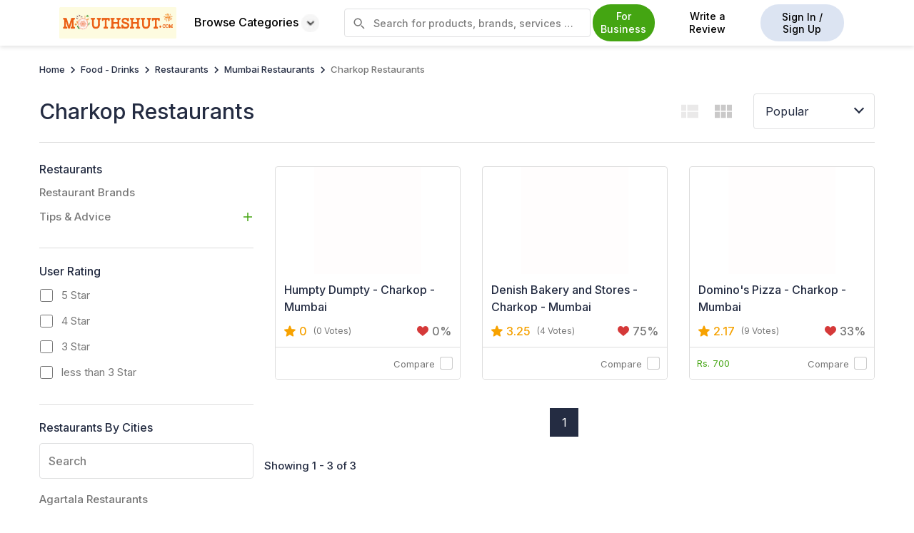

--- FILE ---
content_type: text/html
request_url: http://www.mouthshut.com/charkop-restaurants-proid-925670633
body_size: 104301
content:


<!DOCTYPE html>
<html xmlns="http://www.w3.org/1999/xhtml" lang="en">
<head><meta charset="utf-8" />
    <link rel="preload" href="https://image3.mouthshut.com/images/Offline/Common/Images/Home/top-banner-img.svg" as="image">
    <link rel="preload" href="/APP_THEMES/IMAGES_NEW/HomePage/new-homepage-banner.svg" as="image" />
    <script src="https://code.jquery.com/jquery-3.6.0.min.js"></script>
    <title>
	CHARKOP RESTAURANTS Reviews and Ratings | MouthShut.com - MouthShut.com
</title><meta name="google-site-verification" content="csXOgbUVK4YjZa2eN1-B4WOjYeAReHDGRS2OzSmFk08" /><meta name="facebook-domain-verification" content="bb2xvii3gekxvwoa1e4jcor7cdzp6t" /><meta id="ctl00_headMetaContentType" http-equiv="Content-Type" content="text/html; charset=utf-8" /><meta name="robots" content="max-image-preview:large" /><meta id="ctl00_headMetaRobots" name="robots" content="index, follow" /><meta id="ctl00_headMetaKeywords" name="KEYWORDS" content="CHARKOP RESTAURANTS, CHARKOP RESTAURANTS reviews, CHARKOP RESTAURANTS review, CHARKOP RESTAURANTS rating, CHARKOP RESTAURANTS ratings" /><meta id="ctl00_headMetaDescription" name="Description" content="Read and write consumer reviews and ratings on CHARKOP RESTAURANTS. Get complete information about their food quality, taste, menu prices, deal coupons and hygiene only on MouthShut - world&#39;s leading review and rating website." /><link rel="canonical" href="https://www.mouthshut.com/charkop-restaurants-proid-925670633"/><link rel="alternate" media="only screen and (max-width: 640px)"  href="https://m.mouthshut.com/charkop-restaurants-proid-925670633" /><link rel="alternate" href="https://www.mouthshut.com/charkop-restaurants-proid-925670633" hreflang="en"/>
    <!-- Google tag (gtag.js) -->
        <script async src="https://www.googletagmanager.com/gtag/js?id=G-NNYQL8W4GD"></script> 
<script> window.dataLayer = window.dataLayer || []; function gtag() { dataLayer.push(arguments); } gtag('js', new Date()); gtag('config', 'G-NNYQL8W4GD'); </script>

    <!-- jquery link-->

    
    <script src="/bundles/js/categorycritical?v=t2qztbO-LmNfewvUUjv5BI-y1XRnKkyjmVCOHpzHcpo1"></script>
    <script class="loadlater" src="/bundles/js/categorynoncritical?v=3DIBGjYq47m7kZ8xmG-pzSY4Sj9Z1tH4AhFxyW7sREM1"></script>

    <link href="APP_THEMES/MainCSS/Common/common-new.css" rel="stylesheet" />
    <link rel="preload" href="/bundles/css/newhomepagecritical?v=399BUSkj2CAeqszgaiFnz0H1PbkUYWZV-8pGlk7IZXk1" as="style" onload="this.onload=null;this.rel='stylesheet'" />
    <link rel="stylesheet" href="/bundles/css/newhomepagenoncritical?v=IGA3vyjnZzUIZr6zBlyVGHtdvvV20YJEWX4sJDkkru81"/>
    <link href="APP_THEMES/css/generic/newFooter.css" rel="stylesheet" /><link type="text/css" rel="stylesheet" href="/APP_THEMES/MAINCSS/Common/skj4sco.css" />
    <script src="https://use.typekit.net/pfk1enb.js"></script>
    <script>try { Typekit.load({ async: true }); } catch (e) { }</script>
    <link href="https://fonts.googleapis.com/css2?family=Inter:wght@100..900&amp;display=swap" rel="stylesheet" />
    <style>
        body {
            font-family: 'Inter', sans-serif !important;
        }
      
        .bottomStrip {
            background-color: rgb(255 255 153);
            position: fixed;
            color: rgb(0 0 0);
            padding: 15px;
            width: 265px;
            bottom: 50%;
            right: 555px;
            z-index: 99;
            border-radius: 7px;
            box-shadow: 0 0 2px 1px rgba(0, 0, 0, 0.5);
            box-sizing: border-box !important;
            font-size: 16px;
        }


        .otpbtn:hover, .otpbtn:active,.otpbtn:focus {
            border-bottom:1px solid #44a512;

        }
   

            .bottomStrip .close-btn {
                height: 19px;
                width: 22px;
                background-color: rgb(51 51 51);
                border-radius: 50%;
                color: rgb(255 255 255);
                text-align: center;
                position: absolute;
                height: 19px;
                width: 18px;
                top: 0px;
                right: 0px;
                cursor: pointer;
                display: none;
            }

            .bottomStrip span {
                vertical-align: top;
                display: inline-block;
            }

        #otptextboxes input {
            margin: 0 5px;
            text-align: center;
            line-height: 80px;
            font-size: 50px;
            border: solid 1px rgb(204 204 204);
            box-shadow: 0 0 5px #ccc inset;
            outline: none;
            width: 20%;
            -webkit-transition: all 0.2s ease-in-out;
            transition: all 0.2s ease-in-out;
            border-radius: 3px;
        }
        .close-custom.icon-close {
            top: 5px;
            font-weight: 400;
            font-size: 30px;
        }
        .close-custom {
            top: 0!important;
        }
        .modal-content-custom1 .close-custom {
            font-weight: 400;
            font-size: 30px;
        }
        .close {
            opacity: 1;
        }
         .browse-cat:hover .browse-cat-holder {
            display: block;
        }
         

          .custom-container .browse-sub-type .view-all-cat {
          color:#44a512;
      }

          .homepage-browse-cat {
              width:98%!important;
          }

       
    </style>

    
   <script type="text/javascript">
       if (window.location.protocol !== "https:") {
           window.location.href = window.location.href.replace("http:", "https:");
       }
   </script>
    <script>
        var mshost = 'https://www.mouthshut.com/';
        var URL = window.location.href;
        var domainVal = '.mouthshut.com';
        var usessions = '0', sessionrid = '';
        var corporateName = '';
        var country = "in";
        var strFaceBookKey = '146029318804309';
        var IsSurveyMaintenance = '1';
        var txtP = ''; try { txtP = document.getElementById("txtproduct"); } catch (e) { }
        var IsNumVerifiedProfile = 0;
        var UserPhoneValue = "";
        var user_id = '0';
        var facebookid = '0';
        var fbflag = '0';
        var gmflag = '0';
        var th_ext = "91";
        var hom_ext = '91';
        var srctype = '';
        var txtId = "", srchcat = 0, prevmsgd, prevparameters = "", dupreq = false, msgdlength = 0;
        var srctype1 = '';
        var srchcat = 0;
        var ShowPhonePopUp = 'False';
        
        var spwd = "";
        
        $(document).ready(function () {
            if (mshost == URL) {
                $('#headersearch').css('display', 'none');
            }
            
            

        });


        function savekey_home(phoneno) {
            document.getElementById("ctl00_errno1_home").style.display = "none";

            if (phoneno == "verifytxtphone_home") {
                var phone;
                var user_phone;
                let ext = '91';
                phone = $("#verifytxtphone_home").val();
                ext = hom_ext;
                phone = phone.replace(/\s+/g, '');
                user_phone = ext + phone;
                if (phone == "" || phone == null || isNaN(phone)) {
                    document.getElementById("ctl00_errno1_home").style.display = "block";
                    document.getElementById("ctl00_errno1_home").innerHTML = "Enter a valid mobile number.";
                    return false;
                }

                else if (phone.length < 5) {
                    document.getElementById("ctl00_errno1_home").style.display = "block";
                    document.getElementById("ctl00_errno1_home").innerHTML = "Phone number cannot be less than 5 digit.";
                    return false;

                }
                else {
                    if (ValidatePhNo_home(phone, ext, user_id) == 'true') {
                        document.getElementById("ctl00_errno1_home").style.display = "block";
                        document.getElementById("ctl00_errno1_home").innerHTML = "This contact number is already registered with MouthShut.";
                        return false;
                    }

                    try {
                        if (typeof txtTelephoneValue !== 'undefined') {
                            $('#' + txtTelephoneValue).val(phone);
                        }
                    }
                    catch (e) { }



                    $.ajax({
                        type: 'POST',
                        url: '/web/WebService3.asmx/SendOTP',
                        data: "{phoneno:'" + phone + "',user_id:" + user_id + ",ip:'18.116.28.93',phno_ext:'" + ext + "'}",
                        dataType: 'json',
                        contentType: 'application/json; charset=utf-8',
                        success: function (response) {
                            $("#contact-verification_home").modal('hide');
                            $("#otp-verification_home").modal();
                            $("#otp-success_home").modal('hide');
                            $("#lblno_home").html("Enter OTP sent to " + phone.substring(0, 4) + "XXXXXX ");
                            //resetTimeout();
                        }
                    });
                }
            }
            else if (phoneno == "resend") {

                phone = $("#verifytxtphone_home").val();
                $.ajax({
                    type: 'POST',
                    url: '/web/WebService3.asmx/ResendOTP',
                    data: "{phoneno:'" + phone + "',user_id:" + user_id + ",ip:'18.116.28.93',phno_ext:'" + hom_ext + "'}",
                dataType: 'json',
                contentType: 'application/json; charset=utf-8',
                success: function (response) {

                    $("#otp-verification_home").modal();
                    $("#otp-success_home").modal('hide');
                    $("#lblno_home").html("Enter OTP sent to " + phone.substring(0, 4) + "XXXXXX ");
                    document.getElementById("ctl00_errotp_home").style.display = "block";
                    if (response.d.split("|")[1] == "3") {
                        document.getElementById("ctl00_errotp_home").innerHTML = "OTP has been sent to your Mobile Number.";
                        resetTimeout();
                    }
                    else {
                        document.getElementById("pop_resend").style.display = "none";
                        document.getElementById("pop_rem_time").innerHTML = "";
                        document.getElementById("pop_rem_time").style.display = "none";
                        document.getElementById("ctl00_errotp_home").innerHTML = "You've reached the maximum OTP attempts.";
                    }


                }
            });
            }
        }

        function resetTimeout() {
            var timeLeft = 30;
            document.getElementById("pop_resend").style.display = "none";
            document.getElementById("pop_rem_time").innerHTML = "";
            document.getElementById("pop_rem_time").style.display = "block";
            var timerId = setInterval(function () {
                if (timeLeft == 0) {
                    document.getElementById("pop_resend").style.display = "block";
                    document.getElementById("pop_rem_time").style.display = "none";
                    clearTimeout(timerId);

                } else {
                    document.getElementById("pop_rem_time").innerHTML = timeLeft + ' seconds';
                    timeLeft--;
                }
            }, 1000);
        }

        function ValidatePhNo_home(id, id2, id1) {
            var lat;
            $.ajax({
                url: "/Account/Handler.ashx",
                contentType: "application/json; charset=utf-8",
                dataType: "text",
                async: false,
                data: { type: 'GetPhNo', PhoneNo: id, phno_ext: id2, userid: id1 },
                responseType: "text/html",
                success: function (data) {
                    if (parseInt(data) > 0) {
                        lat = 'true';
                    }
                    else {
                        lat = 'false';
                    }
                }

            });
            return lat;
        }
        function isNumberKey(evt) {
            var charCode = (evt.which) ? evt.which : evt.keyCode
            return !(charCode > 31 && (charCode < 48 || charCode > 57));
        }
        function ChkNumber_home() {
            var num = document.getElementById("verifytxtphone_home").value;
            if (num == "" || isNaN(num)) {
                document.getElementById("ctl00_errno1_home").style.display = "block";
        document.getElementById("ctl00_errno1_home").innerHTML = "Enter a valid mobile number.";
                return false;

            }

        }

        function FocusTelephone_home() {
            $("#errno1_home").hide();
            $("#otp-verification_home").modal('hide');
            $("#contact-verification_home").modal();
            $(".error-text").hide();
            $("#txtOTP1").val('');
            $("#txtOTP2").val('');
            $("#txtOTP3").val('');
            $("#txtOTP4").val('');
            return false;
        }

        function fncverifyOTP_home() {
            var otptext = $("#txtOTP1").val() + $("#txtOTP2").val() + $("#txtOTP3").val() + $("#txtOTP4").val();
            $.ajax({
                type: 'POST',
                url: '/web/WebService3.asmx/VerifyOTP',
                data: "{phoneno:'" + $("#verifytxtphone_home").val() + "',user_id:" + user_id + ",OTP_KEY:'" + otptext + "',ip:'18.116.28.93',phonenoext : '" + hom_ext + "'}",
        dataType: 'json',
        contentType: 'application/json; charset=utf-8',
        success: function (response) {
            if (response.d == "success") {
                $("#otp-verification_home").modal('hide');
                $("#otp-success_home").modal();
                setTimeout(function () {
                    $("#otp-success_home").modal('hide');
                }, 3000)
            }
            else if (response.d == "error") {
                $("#otp-verification_home").show();
                document.getElementById("ctl00_errotp_home").style.display = "block";
                document.getElementById("ctl00_errotp_home").innerHTML = "Invalid OTP.";
            }
        }
    });
        }

        function hidemsg_home() {
            $('.otp-success_home').modal('hide');
        }

        $(document).ready(function () {
            try {
                var strFaceBookKey = "146029318804309";
        var redirecturl = window.location.href;

        function statusChangeCallback(response) {  // Called with the results from FB.getLoginStatus().
            // The current login status of the person.
            if (response.status === 'connected') {   // Logged into your webpage and Facebook response.authResponse.accessToken.
                DirectLogin(response.authResponse.accessToken);
                //window.location.href = 'https://www.mouthshut.com/facebooklogin/facebookintermediate.aspx?reg=1~';

            } else if (response.status === 'not_authorized') {
                AskPermissionForLogin();
            }

            else {                                 // Not logged into your webpage or we are unable to tell.

            }
        }


        // check any other session is on or off and user cancel permission or not

        var userCancelPermission = '';
        userCancelPermission = getCookie("userCancelPermission");
        if (userCancelPermission == "") {
            userCancelPermission = 2;
        }


        if (user_id == 0 && facebookid == 0 && userCancelPermission == 2) {
            window.fbAsyncInit = function () {
                FB.init({ appId: strFaceBookKey, status: true, cookie: true, xfbml: true, version: 'v2.9' });
                FB.getLoginStatus(function (response) {   // Called after the JS SDK has been initialized.
                    statusChangeCallback(response);        // Returns the login status.
                }, true);
            };
        }


        // to Load Javascript sdk e.g facebook permission popup
        (function (d, s, id) {
            var js, fjs = d.getElementsByTagName(s)[0];
            if (d.getElementById(id)) { return; }
            js = d.createElement(s); js.id = id;
            js.src = "https://connect.facebook.net/en_US/sdk.js#version=v2.8&appId=" + strFaceBookKey + "&status=true&cookie=true&xfbml=true";
            fjs.parentNode.insertBefore(js, fjs);
        }(document, 'script', 'facebook-jssdk'));


        // login from facebook to website
        function DirectLogin(token) {                      // Testing Graph API after login.  See statusChangeCallback() for when this call is made.
            FB.api("https://graph.facebook.com/me?&fields=id,name,email,first_name,last_name,birthday,picture,hometown,gender,website", function (response) {
                window.document.forms[0].hdnId.value = response.id;
                window.document.forms[0].hdnEmail.value = response.email;
                window.document.forms[0].hdnName.value = response.name;
                window.document.forms[0].hdnfname.value = response.first_name;
                window.document.forms[0].hdnlname.value = response.last_name;
                if (response.gender)
                { window.document.forms[0].hdngen.value = response.gender; }
                if (response.birthday)
                { window.document.forms[0].hdndob.value = response.birthday; }
                window.document.forms[0].hdnimgsrc.value = 'https://graph.facebook.com/' + response.id + '/picture?type=large';
                if (response.hometown)
                { window.document.forms[0].hdnHmeCty.value = response.hometown.name; }
                if (response.location)
                { window.document.forms[0].hdnLoc.value = response.location.name; }
                if (response.bio)
                { window.document.forms[0].hdnAbtMe.value = response.bio; }
                if (response.website)
                { window.document.forms[0].hdnWeb.value = response.website; }
                window.document.forms[0].hdntoken.value = token;
                window.document.forms[0].hdnOpener.value = 1;
                window.document.forms[0].hdnRedPath.value = '';
                window.document.forms[0].action = 'https://www.mouthshut.com/facebooklogin/fbreg.aspx?l=0&redirecturl=' + redirecturl + '&act_type=0&fromSource=1';
                window.document.forms[0].submit();

            });

        }

        // ask for permission to user if he visit first time on website
        function AskPermissionForLogin() {
            FB.login(function (response) {
                if (response.authResponse) {
                    DirectLogin(response.authResponse.accessToken);
                } else {
                    setFbCookie("userCancelPermission", 1);
                }
            }, { scope: 'email' });
        }

    }
    catch (e) { console.error("facebook one tab" + e) }
});

function setFbCookie(cname, cvalue) {
    var d = new Date();
    d.setTime(d.getTime() + (24 * 60 * 60 * 1000));
    var expires = "expires=" + d.toUTCString();
    var path = "path=/";
    document.cookie = cname + "=" + cvalue + "; " + expires + "; " + path;
}

function submit_corporate() {
    alert('Write review feature is not available for Brand Pulse!');
    return false;
}


    </script>

    <img id="track" src="/images/common/clear.gif" alt="" style="width: 1px; height: 1px; display: none" />
    <script type="text/javascript">

        
        
        document.getElementById("track").src = "https://analytics.mouthshut.com/index.aspx?ip=18.116.28.93&amp;sid=kgiplsnzkwxt3dqwuumqezii&amp;url=%2fcharkop-restaurants-proid-925670633&amp;cid=925670633&amp;r=&amp;uid=Guest&amp;parent=7&amp;parent2=169&amp;level1=926112&amp;keywords=&amp;ind=1&amp;site=1&bot=0";
        
    </script>
    
   
    
    

    <script type="text/javascript"> var region = 'in' </script><script type="text/javascript"> var Google = 'G-NNYQL8W4GD' </script>
	<style>
    .noprod{
      text-align: center;
    width: 100%;
    }
    /* Skeleton base */
.skeleton-card {
    overflow: hidden;
    background: #fff;
}

.pulse {
    animation: pulse 1.5s ease-in-out infinite;
    background: #e0e0e0;
}

/* Image */
.skeleton-img {
    width: 100%;
    height: 180px;
    border-radius: 8px;
}

/* Lines */
.skeleton-line {
    height: 14px;
    border-radius: 6px;
    margin-bottom: 10px;
}

.skeleton-line.title {
    width: 80%;
    height: 18px;
}

.skeleton-line.small {
    width: 40%;
}

.skeleton-line.xsmall {
    width: 30%;
}

/* Rows */
.skeleton-row {
    display: flex;
    gap: 10px;
    margin-bottom: 10px;
}

/* Chips (specs) */
.skeleton-chip {
    width: 60px;
    height: 14px;
    border-radius: 20px;
}

/* Footer */
.card-footer .skeleton-line {
    width: 50%;
}

/* Pulse animation */
@keyframes pulse {
    0% {
        opacity: 1;
    }
    50% {
        opacity: 0.4;
    }
    100% {
        opacity: 1;
    }
}

    table, th, td {
    border: none !important;
}
        .mac-safari .wrapper {
    display: unset !important;
}
#panel1{
    max-height:unset !important;
    display:block !important;
}
		.to-top {
    position: fixed;
    bottom: 10%;
    right: 0;
    z-index: 1;
    background: #44a512;
    border: 1px solid #44a512;
    border-right: 0;
    padding: 7px;
    border-top-left-radius: 5px;
    border-bottom-left-radius: 5px;
    -webkit-transition: color 0.5s, background-color 0.5s;
    transition: color 0.5s, background-color 0.5s;
    color: #fff !important;
    display: none;
}
.twwverify {
	position: relative!important;
	top: 0!important;
    right: 0!important;
}
#txtproductSearch:focus::placeholder {
	color: transparent;
}
.starwriter1{
margin-left:2px;
}
.b{
    flex-flow:row !important;
    overflow:hidden !important;
}

.comparebtn{
        padding: 8px 15px;
        border-radius: 5px;
        background-image: none;
        white-space: nowrap;
        min-width: auto;
        
        cursor: pointer;
        color: #44a512;
        border: 1px solid #44a512;
        transition: color .5s, background-color .5s;
        background-color: #fff;
        font-weight: 400;
        font-size: 14px;
  
        line-height: 1.3; 
       margin-left: -32px;
        margin-right: 10px;
  


}
.comparebtn:hover{      
              background-color: #44a512;
              color:#fff;
            
}

.comaparecontainerlisting{
    max-width: 1205px;
    margin: 0 auto; 
    float: none !important;
    overflow: hidden;
    display:flex;
    align-items:center;

}

.compare-now-section {
    padding: .9375rem;
    position: fixed;
    display: block;
    bottom: 0;
    right: 0;
    left: 0;
}

.add-product{
            background-image:url("/App_themes/images/read-review/add-product.svg") !important;
            height:525px ;
            cursor: pointer;
        }

.upcoming-tag-listing{
         background-color: #fff;
    border: 1px solid #ccc;
    border-radius: 50px;
    padding: 5px 10px;
    font-size: 11px;
    font-weight:500;
    width: 80px;
    text-align: center;
    position: absolute;
    z-index: 99;
    top: 10px;
    right: 10px;
    color: #242c42;
     }

@media (max-width:1400px;){
    .compare-now-section {
        padding:1% 6%!important;
    }
}

</style>
<script>
(function () {
    var isSafari = /^((?!chrome|android).)*safari/i.test(navigator.userAgent);
    var isMac = navigator.platform.toUpperCase().indexOf('MAC') >= 0;

    if (isSafari && isMac) {
        document.body.classList.add('mac-safari');
    }
})();

   $(document).ready(function() { 
    if ('0' == '1') {
        var sortByElement = document.getElementById("sortBy");
        if (!sortByElement || sortByElement.innerHTML !== "Popular") {
            window.location.href = "";
        }
    }
});


$(document).ready(function() {
   $("ul li").css({"font-family": "Arial, Helvetica, sans-serif"});
});
</script>
    <link href="/APP_THEMES/MAINCSS/Employer/listing.min.css" rel="stylesheet" />
</head>

    <body>
        <form name="aspnetForm" method="post" action="./charkop-restaurants-proid-925670633?cid=925670633&amp;ProID=1" id="aspnetForm">
<div>
<input type="hidden" name="ctl00_ContentPlaceHolderBody_scriptmanager_HiddenField" id="ctl00_ContentPlaceHolderBody_scriptmanager_HiddenField" value="" />
<input type="hidden" name="__EVENTTARGET" id="__EVENTTARGET" value="" />
<input type="hidden" name="__EVENTARGUMENT" id="__EVENTARGUMENT" value="" />
<input type="hidden" name="__VIEWSTATE" id="__VIEWSTATE" value="/[base64]" />
</div>

<script type="text/javascript">
//<![CDATA[
var theForm = document.forms['aspnetForm'];
if (!theForm) {
    theForm = document.aspnetForm;
}
function __doPostBack(eventTarget, eventArgument) {
    if (!theForm.onsubmit || (theForm.onsubmit() != false)) {
        theForm.__EVENTTARGET.value = eventTarget;
        theForm.__EVENTARGUMENT.value = eventArgument;
        theForm.submit();
    }
}
//]]>
</script>


<script src="/WebResource.axd?d=e146QEH-M8FHCvCYh70omgL0bCPS2UCJaiUsPz6QIMrcKCI8z5C2WxHutYyafMrchg4OpT7G9cf8R-0Yit20tX9dM6hZ6Z0IGuWgZA3Met41&amp;t=638563469773552689" type="text/javascript"></script>


<script src="/ScriptResource.axd?d=HV7bGMl-OP7MvECPbmMCJuvbkeZeW7WGATstq9-PYJzESKX__sbp5I-toXAvkF1kuZMiMCTqgqlcXdb5oFDXo8AlqYOiZX64a6Btz5p-W45WoLEFY4z9s_QkzE4YZb1P91df9vJVSubDM4J33AQS9MX4_QFaZFQ_lZMHbDzh4dWJzeEfHZT-XZwVZ-_tRvmI0&amp;t=ffffffffc820c398" type="text/javascript"></script>
<script type="text/javascript">
//<![CDATA[
if (typeof(Sys) === 'undefined') throw new Error('ASP.NET Ajax client-side framework failed to load.');
//]]>
</script>

<script src="/ScriptResource.axd?d=TU44dItx4gNopHcy_mL6EXmi7bCR3oSuORRcPUSR044RW9wdaXOv5rkcykf4LF2hJM93mvsL5lzyWfQVebt5xXf4tIaNfZsXPjNpGc1nzNRw4eusmHWOLG4crEtQxuc81bHcNeFI70kKYsn4L5HLf5Yx-Rw-zH-BCW6iz1pcCxYM88GvyhMqo8fTG4I7d2NK0&amp;t=ffffffffc820c398" type="text/javascript"></script>
<script src="/product/categories.php?_TSM_HiddenField_=ctl00_ContentPlaceHolderBody_scriptmanager_HiddenField&amp;_TSM_CombinedScripts_=%3b%3bAjaxControlToolkit%2c+Version%3d1.0.20229.20821%2c+Culture%3dneutral%2c+PublicKeyToken%3d28f01b0e84b6d53e%3aen-US%3ac5c982cc-4942-4683-9b48-c2c58277700f%3a865923e8%3a411fea1c%3ae7c87f07%3a91bd373d%3abbfda34c%3a30a78ec5" type="text/javascript"></script>
<script src="/includes/scripts/AutoCompleteBehavior.min.js" type="text/javascript"></script>
<div>

	<input type="hidden" name="__VIEWSTATEGENERATOR" id="__VIEWSTATEGENERATOR" value="AE6F1AA5" />
</div>
            
            <script src="https://accounts.google.com/gsi/client" async defer></script>
            <div id="g_id_onload"
                data-client_id="58314642119.apps.googleusercontent.com"
                data-login_uri="https://www.mouthshut.com//facebooklogin/Data_login_uri.aspx"
                
                data-your_own_param_1_to_login=""
                data-your_own_param_2_to_login="" data-cancel_on_tap_outside="false">
            </div>
            
            <input type="hidden" name="hdnfrnds" />
            <input type="hidden" name="hdnId" />
            <input type="hidden" name="hdnEmail" />
            <input type="hidden" name="hdnName" />
            <input type="hidden" name="hdnfname" />
            <input type="hidden" name="hdnlname" />
            <input type="hidden" name="hdngen" />
            <input type="hidden" name="hdndob" />
            <input type="hidden" name="hdnimgsrc" />
            <input type="hidden" name="hdnHmeCty" />
            <input type="hidden" name="hdnLoc" />
            <input type="hidden" name="hdnOpener" />
            <input type="hidden" name="hdnAbtMe" />
            <input type="hidden" name="hdnWeb" />
            <input type="hidden" name="hdntoken" />
            <input type="hidden" name="hdnRedPath" />
            <div class="container-fluid p-0 header_ms">
                <div class="hstrip text-center" style="display: none;">
                    <a href="https://www.mouthshut.com/account/contest_accdetails.aspx"></a>
                    <span class="pull-right closeStrip">X</span>
                </div>
                <nav>

                    <div class="custom-container nav-container header-ms">
                        <div class="d-flex align-items-center">
                            <div class="ms-logo">
                                <a id="ctl00_logoimages" href="https://www.mouthshut.com/" href="https://www.mouthshut.com" target="_top"><img src="https://image3.mouthshut.com/images/Offline/Common/Images/Logo/Desktop/MSlogo.png" alt="MouthShut Logo" style="height:44px;width:164px;border-width:0px;" /></a>
                            </div>
                            <div class="browse-cat">
                                <button class=" categories-btn ">Browse Categories <span><img src="../../ImageServerWeb/webp/browse-icon.webp" alt="Down Arrow" width="25"/></span>
                                
                                </button>
                                <div id="ctl00_dmenu1" class="category-listing browse-cat-holder homepage-browse-cat"><div class="browse-cat-shadow">
    <div class="custom-container">
        <div class="row p-15" style="gap:0px;">
            <div class="col-md-3 col-6 browse-cat-type" style="max-width:24%;">
                <a class="browse-cat-type-text active"
                   href="https://www.mouthshut.com/automotive-proid-1">

                    <img loading="lazy" src="/ImageServerWeb/webp/Automotive.webp" alt="Automotive"/>
                    Automotive
                </a>
                <a class="browse-cat-type-text"
                   href="https://www.mouthshut.com/books-proid-17">

                    <img loading="lazy" src="/ImageServerWeb/webp/Books.webp" alt="Books"/>
                    Books
                </a>
                <a class="browse-cat-type-text" href="https://www.mouthshut.com/realestate">

                    <img loading="lazy" src="/ImageServerWeb/webp/Real Estate.webp" alt="Real Estate"/>
                    Real Estate
                </a>
                <a class="browse-cat-type-text"
                   href="https://www.mouthshut.com/educational-institution-proid-19">

                    <img loading="lazy" src="/ImageServerWeb/webp/Educational-Institution.webp" alt="Educational Institution"/>
                    Educational Institution
                </a>
                <a class="browse-cat-type-text" href="https://www.mouthshut.com/electronics-proid-5">

                    <img loading="lazy" src="/ImageServerWeb/webp/Electronics.webp" alt="Electronics"/>
                    Electronics
                </a>
                <a class="browse-cat-type-text" href="https://www.mouthshut.com/computers-proid-3">

                    <img loading="lazy" src="/ImageServerWeb/webp/Computers.webp" alt="Computers"/>
                    Computers
                </a>
                <a class="browse-cat-type-text" href="https://www.mouthshut.com/softwares-proid-926737">

                    <img loading="lazy" src="/ImageServerWeb/webp/Softwares.webp" alt="Softwares"/>
                    Softwares
                </a>
                <a class="browse-cat-type-text" href="https://www.mouthshut.com/employee-reviews-and-ratings">

                    <img loading="lazy" src="/ImageServerWeb/webp/Employers.webp" alt="Employers"/>
                    Employers
                </a>

                <a class="browse-cat-type-text" href="https://www.mouthshut.com/fashion-and-apparel-proid-14">

                    <img loading="lazy" src="/ImageServerWeb/webp/Fashion.webp" alt="Fashion and Apparel"/>
                    Fashion and Apparel
                </a>
                <a class="browse-cat-type-text"
                   href="https://www.mouthshut.com/health-and-beauty-proid-9">

                    <img loading="lazy" src="/ImageServerWeb/webp/Health-Beauty.webp" alt="Health & Beauty"/>
                    Health & Beauty
                </a>
                <a class="browse-cat-type-text"
                   href="https://www.mouthshut.com/home-and-appliances-proid-11">

                    <img loading="lazy" src="/ImageServerWeb/webp/Home-Appliances.webp" alt="Home & Appliances" />
                    Home & Appliances
                </a>
                <a class="browse-cat-type-text" href="https://www.mouthshut.com/mobile-and-internet-proid-16">

                    <img loading="lazy" src="/ImageServerWeb/webp/Mobile-Internet.webp" alt="Mobile & Internet" />
                    Mobile & Internet
                </a>
                <a class="browse-cat-type-text"
                   href="https://www.mouthshut.com/movies-music-and-sitcom-proid-6">

                    <img loading="lazy" src="/ImageServerWeb/webp/Movies-Music.webp" alt="Movies, Music & Sitcom"/>
                    Movies, Music & Sitcom
                </a>
                <a class="browse-cat-type-text" href="https://www.mouthshut.com/ecommerce-and-online-business-proid-22">

                    <img loading="lazy" src="/ImageServerWeb/webp/Websites-Online-Store.webp" alt="Ecommerce & Online Business"/>
                    Ecommerce & Online Business
                </a>
                <a class="browse-cat-type-text"
                   href="https://www.mouthshut.com/personal-finance-proid-15">

                    <img loading="lazy" src="/ImageServerWeb/webp/Personal-Finance.webp" alt="Personal Finance"/>
                    Personal Finance
                </a>
                <a class="browse-cat-type-text" href="https://www.mouthshut.com/restaurants-proid-169">

                    <img loading="lazy" src="/ImageServerWeb/webp/Restaurants.webp" alt="Restaurants"/>
                    Restaurants
                </a>
                <a class="browse-cat-type-text"
                   href="https://www.mouthshut.com/small-business-malls-stores-proid-18">

                    <img loading="lazy" src="/ImageServerWeb/webp/Small-Business.webp" alt=" Small Business - Malls - Stores"/>
                  Small Business - Malls - Stores
                </a>
				
							    <a class="browse-cat-type-text"
                   href="https://www.mouthshut.com/delivery-and-logistics-proid-925663714">

                    <img src="/ImageServerWeb/webp/Delivery-and-Logistics.webp" alt="Delivery & Logistics" />
                   Delivery & Logistics
                </a>
				
                <a class="browse-cat-type-text"
                   href="https://www.mouthshut.com/travel-proid-8">

                    <img loading="lazy" src="/ImageServerWeb/webp/Travel.webp" alt="Travel"/>
                    Travel
                </a>
                <a class="browse-cat-type-text" href="https://www.mouthshut.com/product/products.php">

                    <img loading="lazy" src="/ImageServerWeb/webp/All-Categories.webp" alt="All Categories" />
                    All
                    Categories
                </a>
            </div>

            <div class="col-md-9 col-6 browse-sub-type">
                <div class="row" style="gap:0px;">
                    <div class="col-md-3">
                        <div class="browse-sub-type-holder">
                            <a href="https://www.mouthshut.com/bikes-proid-102" class="browse-sub-type-text title">

                                <img loading="lazy" src="/ImageServerWeb/webp/Bikes.webp" alt="Bikes" />
                                Bikes
                            </a>
                            <a href="https://www.mouthshut.com/honda-hmsi-bikes-proid-925062593"
                               class="browse-sub-type-text">
                                Honda
                                Bikes
                            </a>
                            <a href="https://www.mouthshut.com/yamaha-bikes-proid-925020"
                               class="browse-sub-type-text">
                                Yamaha
                                Bikes
                            </a>
                            <a href="https://www.mouthshut.com/bajaj-auto-bikes-proid-925019"
                               class="browse-sub-type-text">
                                Bajaj
                                Bikes
                            </a>
                            <a href="https://www.mouthshut.com/suzuki-bikes-proid-925603471"
                               class="browse-sub-type-text">
                                Suzuki
                                Bikes
                            </a>
                            <a href="https://www.mouthshut.com/tvs-bikes-proid-925023"
                               class="browse-sub-type-text">
                                Tvs
                                Bikes
                            </a>

                            <a href="https://www.mouthshut.com/ducati-bikes-proid-925642580"
                               class="browse-sub-type-text">
                                Ducati
                                Bikes
                            </a>
                            <a href="https://www.mouthshut.com/harley-davidson-bikes-proid-925615821"
                               class="browse-sub-type-text">
                                Harley
                                Davidson Bikes
                            </a>
                            <a href="https://www.mouthshut.com/hero-honda-bikes-proid-925021"
                               class="browse-sub-type-text">
                                Hero Honda
                                Bikes
                            </a>
                            <a href="https://www.mouthshut.com/mahindra-bikes-proid-925614732"
                               class="browse-sub-type-text">
                                Mahindra
                                Bikes
                            </a>
                            <a href="https://www.mouthshut.com/royal-enfield-bikes-proid-925022"
                               class="browse-sub-type-text">
                                Royal
                                Enfield Bikes
                            </a>
                            <a class="view-all-cat" href="https://www.mouthshut.com/bikes-proid-102">View All  <img loading="lazy" src="/ImageServerWeb/webp/rightArrow.webp" alt="Right Arrow"/></a>
                        </div>
                        <div class="browse-sub-type-holder">
                            <a href="https://www.mouthshut.com/electric-bikes-proid-926125444" class="browse-sub-type-text title">

                                <img loading="lazy" src="/ImageServerWeb/webp/Electric-Bikes.webp" alt="Electric Bikes">
                                Electric Bikes
                            </a>
                        </div>
                    </div>
                    <div class="col-md-3">
                        <div class="browse-sub-type-holder">
                            <a class="browse-sub-type-text title"
                               href="https://www.mouthshut.com/bike-dealers-proid-925062123">

                                <img loading="lazy" src="/ImageServerWeb/webp/Bike-Dealers.webp" alt="Bike Dealers"/>
                                Bike Dealers
                            </a>
                            <a class="browse-sub-type-text"
                               href="https://www.mouthshut.com/honda-bike-dealers-proid-925739061">
                                Honda Bike
                                Dealers
                            </a>
                            <a class="browse-sub-type-text"
                               href="https://www.mouthshut.com/bajaj-bike-dealers-proid-925739054">
                                Bajaj Bike
                                Dealers
                            </a>
                            <a class="browse-sub-type-text"
                               href="https://www.mouthshut.com/yamaha-bike-dealers-proid-925739062">
                                Yamaha Bike
                                Dealers
                            </a>
                            <a class="browse-sub-type-text"
                               href="https://www.mouthshut.com/mahindra-bike-dealers-proid-925739068">
                                Mahindra
                                Bike Dealers
                            </a>
                            <a class="browse-sub-type-text"
                               href="https://www.mouthshut.com/royal-enfield-bike-dealers-proid-925739063">
                                Royal
                                Enfield Bike Dealers
                            </a>

                            <a class="browse-sub-type-text"
                               href="https://www.mouthshut.com/tvs-bike-dealers-proid-925739048">
                                Tvs Bike
                                Dealers
                            </a>
                            <a class="browse-sub-type-text"
                               href="https://www.mouthshut.com/suzuki-bike-dealers-proid-925739064">
                                Suzuki Bike
                                Dealers
                            </a>
                            <a class="browse-sub-type-text"
                               href="https://www.mouthshut.com/ktm-bike-dealers-proid-925739065">
                                KTM Bike
                                Dealers
                            </a>
                            <a class="browse-sub-type-text"
                               href="https://www.mouthshut.com/bmw-bike-dealers-proid-925739066">
                                BMW Bike
                                Dealers
                            </a>
                            <a class="browse-sub-type-text"
                               href="https://www.mouthshut.com/ducati-bike-dealers-proid-925739067">
                                Ducati Bike
                                Dealers
                            </a>
                            <a class="view-all-cat" href="https://www.mouthshut.com/bike-dealers-proid-925062123">
                                View All  <img loading="lazy" src="/ImageServerWeb/webp/rightArrow.webp" alt="Right Arrow"/>
                            </a>
                        </div>

                        <div class="browse-sub-type-holder">
                            <a href="https://www.mouthshut.com/electric-cars-proid-926007917" class="browse-sub-type-text title">

                                <img loading="lazy" src="/ImageServerWeb/webp/Electric-Car.webp" alt="Electric Cars"/>
                                Electric Cars
                            </a>
                        </div>

                    </div>
                    <div class="col-md-3">
                        <div class="browse-sub-type-holder">
                            <a class="browse-sub-type-text title"
                               href="https://www.mouthshut.com/cars-and-suvs-proid-101">

                                <img loading="lazy" src="/ImageServerWeb/webp/Cars_SUVs.webp" alt="Cars/SUVs"/>
                                Cars/SUVs
                            </a>
                            <a class="browse-sub-type-text"
                               href="https://www.mouthshut.com/honda-cars-and-suvs-proid-925010">Honda Cars</a>
                            <a class="browse-sub-type-text"
                               href="https://www.mouthshut.com/mahindra-cars-and-suvs-proid-925007">
                                Mahindra
                                Cars
                            </a>
                            <a class="browse-sub-type-text"
                               href="https://www.mouthshut.com/hyundai-motors-cars-and-suvs-proid-925003">
                                Hyundai
                                Cars
                            </a>
                            <a class="browse-sub-type-text"
                               href="https://www.mouthshut.com/bmw-cars-and-suvs-proid-925047496">BMW Cars</a>
                            <a class="browse-sub-type-text"
                               href="https://www.mouthshut.com/audi-cars-and-suvs-proid-925065562">
                                Audi
                                Cars
                            </a>
                            <a class="browse-sub-type-text"
                               href="https://www.mouthshut.com/porsche-cars-proid-925047625">
                                Porsche
                                Cars
                            </a>
                            <a class="browse-sub-type-text"
                               href="https://www.mouthshut.com/ford-cars-and-suvs-proid-925009">Ford Cars</a>
                            <a class="browse-sub-type-text"
                               href="https://www.mouthshut.com/maruti-suzuki-cars-proid-925011">
                                Maruti Suzuki
                                Cars
                            </a>
                            <a class="browse-sub-type-text"
                               href="https://www.mouthshut.com/toyota-cars-proid-925012">Toyota Cars</a>
                            <a class="browse-sub-type-text"
                               href="https://www.mouthshut.com/nissan-cars-proid-925038971">
                                Nissan
                                Cars
                            </a>
                            <a class="view-all-cat" href="https://www.mouthshut.com/cars-and-suvs-proid-101">View All  <img loading="lazy" src="/ImageServerWeb/webp/rightArrow.webp" alt="Right Arrow"/></a>
                        </div>
                        <div class="browse-sub-type-holder">
                            <a href="https://www.mouthshut.com/automotive-websites-proid-925136" class="browse-sub-type-text title">

                                <img loading="lazy" src="/ImageServerWeb/webp/Automotive-Website.webp" alt="Automotive Website"/>
                                Automotive Website
                            </a>
                        </div>
                    </div>
                    <div class="col-md-3">
                        <div class="browse-sub-type-holder">
                            <a class="browse-sub-type-text title" href="https://www.mouthshut.com/car-dealers-proid-925040057">
                                <img loading="lazy" src="/ImageServerWeb/webp/Car-Dealers.webp" alt="Car Dealers"/>
                                Car
                                Dealers
                            </a>
                            <a class="browse-sub-type-text"
                               href="https://www.mouthshut.com/honda-car-dealers-proid-925040143">
                                Honda Car
                                Dealers
                            </a>
                            <a class="browse-sub-type-text"
                               href="https://www.mouthshut.com/hyundai-car-dealers-proid-925048157">
                                Hyundai Car
                                Dealers
                            </a>
                            <a class="browse-sub-type-text"
                               href="https://www.mouthshut.com/renault-car-dealers-proid-925739078">
                                Renault Car
                                Dealers
                            </a>
                            <a class="browse-sub-type-text"
                               href="https://www.mouthshut.com/maruti-suzuki-car-dealers-proid-925040060">
                                Maruti
                                Suzuki Car Dealers
                            </a>
                            <a class="browse-sub-type-text"
                               href="https://www.mouthshut.com/ford-car-dealers-proid-925040132">
                                Ford Car
                                Dealers
                            </a>
                            <a class="browse-sub-type-text"
                               href="https://www.mouthshut.com/toyota-car-dealers-proid-925043555">
                                Toyota Car
                                Dealers
                            </a>
                            <a class="browse-sub-type-text"
                               href="https://www.mouthshut.com/audi-car-dealers-proid-925775645">
                                Audi Car
                                Dealers
                            </a>
                            <a class="browse-sub-type-text"
                               href="https://www.mouthshut.com/tata-car-dealers-proid-925047438">
                                Tata Car
                                Dealers
                            </a>
                            <a class="browse-sub-type-text"
                               href="https://www.mouthshut.com/nissan-car-dealers-proid-925603247">
                                Nissan Car
                                Dealers
                            </a>
                            <a class="browse-sub-type-text"
                               href="https://www.mouthshut.com/chevrolet-car-dealers-proid-925775648">
                                Chevrolet
                                Car Dealers
                            </a>
                            <a class="view-all-cat" href="https://www.mouthshut.com/car-dealers-proid-925040057">View All  <img loading="lazy" src="/ImageServerWeb/webp/rightArrow.webp" alt="Right Arrow"/></a>

                        </div>
                        <div class="browse-sub-type-holder">
                            <div class="browse-sub-type-text title tipsClass">

                                <img loading="lazy" src="/ImageServerWeb/webp/Tips.webp" alt="Tips" />
                                <span class="tipsHeading">Tips</span>
                            </div>
                            <a class="browse-sub-type-text"
                               href="https://www.mouthshut.com/tips-on-bikes-proid-925865173">
                                Tips on
                                Bikes
                            </a>
                            <a class="browse-sub-type-text"
                               href="https://www.mouthshut.com/tips-on-cars-and-suvs-proid-925863815">
                                Tips on Cars
                                &
                                SUVs
                            </a>

                        </div>
                    </div>
                </div>
                <div class="row d-none">
                    <div class="col-md-3">
                        <div class="browse-sub-type-holder">

                            <a class="browse-sub-type-text title"
                               href="https://www.mouthshut.com/award-winning-books-proid-925161">
                                <img loading="lazy" src="/ImageServerWeb/webp/Award-winning-Books.webp" alt="Award-winning Books"/>
                                Award-winning
                                Books
                            </a>
                            <a class="browse-sub-type-text"
                               href="https://www.mouthshut.com/national-book-awards-proid-925165">
                                National Book
                                Awards
                            </a>
                            <a class="browse-sub-type-text"
                               href="https://www.mouthshut.com/booker-prize-proid-925164">
                                Booker
                                Prize
                            </a>
                            <a class="browse-sub-type-text"
                               href="https://www.mouthshut.com/pulitzer-prize-proid-925166">
                                Pulitzer
                                Prize
                            </a>
                            <a class="browse-sub-type-text"
                               href="https://www.mouthshut.com/pen-awards-proid-925167">Pen Awards</a>

                        </div>

                        <div class="browse-sub-type-holder">
                            <a class="browse-sub-type-text title"
                               href="https://www.mouthshut.com/books-title-proid-950022">

                                <img loading="lazy" id="only-2-img" src="/ImageServerWeb/webp/Book-Title.webp" width="15" alt="Books- By Title"/>

                                Books- By Title

                            </a>

                        </div>

                        <div class="browse-sub-type-holder">
                            <a class="browse-sub-type-text title"
                               href="https://www.mouthshut.com/books-by-genre-proid-950023">

                                <img loading="lazy" id="only-2-img1" src="/ImageServerWeb/webp/Books-Genre.webp" alt="Books - By Genre" />

                                Books - By Genre

                            </a>

                        </div>

                        <div class="browse-sub-type-holder">
                            <div class="browse-sub-type-text title tipsClass">

                                <img loading="lazy" src="/ImageServerWeb/webp/Tips.webp" alt="Tips"/>
                                <span class="tipsHeading">Tips</span>
                            </div>
                            <a class="browse-sub-type-text"
                               href="https://www.mouthshut.com/tips-on-books-proid-925865144">
                                Tips on
                                Books
                            </a>

                        </div>
                    </div>
                    <div class="col-md-3">
                        <div class="browse-sub-type-holder">

                            <a class="browse-sub-type-text title"
                               href="https://www.mouthshut.com/book-stores-proid-925054070">
                                <img loading="lazy" src="/ImageServerWeb/webp/Book-Stores.webp" alt="Book Stores"/>
                                Book Stores
                            </a>

                            <a class="browse-sub-type-text"
                               href="https://www.mouthshut.com/mumbai-bookstores-proid-925054072">
                                Bookstores
                                in Mumbai
                            </a>
                            <a class="browse-sub-type-text"
                               href="https://www.mouthshut.com/pune-bookstores-proid-925054144">
                                Bookstores
                                in Pune
                            </a>
                            <a class="browse-sub-type-text"
                               href="https://www.mouthshut.com/delhi-bookstores-proid-925054076">
                                Bookstores
                                in Delhi
                            </a>
                            <a class="browse-sub-type-text"
                               href="https://www.mouthshut.com/hyderabad-bookstores-proid-925054165">
                                Bookstores
                                in Hyderabad
                            </a>
                            <a class="browse-sub-type-text"
                               href="https://www.mouthshut.com/chennai-bookstores-proid-925054128">
                                Bookstores
                                in Chennai
                            </a>
                            <a class="browse-sub-type-text"
                               href="https://www.mouthshut.com/ahmedabad-bookstores-proid-925065675">
                                Bookstores
                                in Ahmedabad
                            </a>
                            <a class="browse-sub-type-text"
                               href="https://www.mouthshut.com/chandigarh-bookstores-proid-925078464">
                                Bookstores
                                in Chandigarh
                            </a>
                            <!--
                            <a class="browse-sub-type-text"
                               href="https://www.mouthshut.com/jaipur-bookstores-proid-925078467">
                                Bookstores
                                in Jaipur
                            </a>
                            -->
                            <!--
                            <a class="browse-sub-type-text"
                               href="https://www.mouthshut.com/kolkata-bookstores-proid-925054074">
                                Bookstores
                                in Kolkata
                            </a>
                            -->

                            <a class="view-all-cat"
                               href="https://www.mouthshut.com/book-stores-proid-925054070">View All  <img loading="lazy" src="/ImageServerWeb/webp/rightArrow.webp" alt="Right Arrow"/></a>

                        </div>
                    </div>
                    <div class="col-md-3">
                        <div class="browse-sub-type-holder">
                            <a class="browse-sub-type-text title"
                               href="https://www.mouthshut.com/fiction-proid-925162">
                                <img loading="lazy" src="/ImageServerWeb/webp/Fiction-Books.webp" alt="Fiction Books"/>
                                Fiction
                                Books
                            </a>
                            <a class="browse-sub-type-text"
                               href="https://www.mouthshut.com/classics-and-literature-proid-925173">
                                Classics &
                                Literature Books
                            </a>

                            <a class="browse-sub-type-text"
                               href="https://www.mouthshut.com/comics-proid-925174">
                                Comics
                                Books
                            </a>
                            <a class="browse-sub-type-text"
                               href="https://www.mouthshut.com/crime-proid-925738110">
                                Crime
                                Books
                            </a>
                            <a class="browse-sub-type-text"
                               href="https://www.mouthshut.com/historical-proid-925175">
                                Historical
                                Books
                            </a>
                            <a class="browse-sub-type-text"
                               href="https://www.mouthshut.com/horror-proid-925176">
                                Horror
                                Books
                            </a>
                            <a class="browse-sub-type-text"
                               href="https://www.mouthshut.com/humour-proid-925177">
                                Humour
                                Books
                            </a>
                            <a class="browse-sub-type-text"
                               href="https://www.mouthshut.com/mysteries-and-thriller-proid-925178">
                                Mysteries & Thriller
                                Books
                            </a>
                            <!--
                            <a class="browse-sub-type-text"
                               href="https://www.mouthshut.com/romance-proid-925180">
                                Romance
                                Books
                            </a>
                            <a class="browse-sub-type-text"
                               href="https://www.mouthshut.com/children-&-young-books-proid-925172">
                                Children &
                                Young Books
                            </a>
                            <a class="browse-sub-type-text"
                               href="https://www.mouthshut.com/science-fiction-proid-925181">
                                Science Fiction
                                Books
                            </a>
                            <a class="browse-sub-type-text"
                               href="https://www.mouthshut.com/short-stories-proid-925182">
                                Short stories
                                Books
                            </a>
                            -->
                            <a class="view-all-cat"
                               href="https://www.mouthshut.com/fiction-proid-925162">View All  <img loading="lazy" src="/ImageServerWeb/webp/rightArrow.webp" alt="Right Arrow"/></a>

                        </div>
                    </div>
                    <div class="col-md-3">
                        <div class="browse-sub-type-holder">
                            <a class="browse-sub-type-text title"
                               href="https://www.mouthshut.com/non-fiction-proid-925163">
                                <img loading="lazy" src="/ImageServerWeb/webp/Non-Fiction-Books.webp" alt="Non Fiction Books" />
                                Non
                                Fiction
                                Books
                            </a>

                            <a class="browse-sub-type-text"
                               href="https://www.mouthshut.com/science-and-education-proid-925199">
                                Science &
                                Education
                            </a>
                            <a class="browse-sub-type-text"
                               href="https://www.mouthshut.com/computer-and-internet-proid-925189">
                                Computer &
                                Internet
                            </a>
                            <a class="browse-sub-type-text"
                               href="https://www.mouthshut.com/history-and-politics-proid-925191">
                                History &
                                Politics
                            </a>
                            <a class="browse-sub-type-text"
                               href="https://www.mouthshut.com/religion-and-philosophy-proid-925198">
                                Religion &
                                Philosophy
                            </a>

                            <a class="browse-sub-type-text"
                               href="https://www.mouthshut.com/art-and-architecture-proid-925184">
                                Art &
                                Architecture
                            </a>
                            <a class="browse-sub-type-text"
                               href="https://www.mouthshut.com/sports-and-adventure-proid-925200">
                                Sports &
                                Adventure Books
                            </a>
                            <a class="browse-sub-type-text"
                               href="https://www.mouthshut.com/home-and-gardening-and-cooking-proid-925192">
                                Gardening & Cooking
                            </a>

                            <a class="view-all-cat"
                               href="https://www.mouthshut.com/non-fiction-proid-925163">View All  <img loading="lazy" src="/ImageServerWeb/webp/rightArrow.webp" alt="Right Arrow"/></a>

                        </div>
                    </div>
                </div>
                <div class="row d-none">
                    <div class="col-md-3">
                        <div class="browse-sub-type-holder">
                            <a class="browse-sub-type-text title"
                               href="https://www.mouthshut.com/projects">

                                <img loading="lazy" src="/ImageServerWeb/webp/Projects.webp" alt="Projects"/>

                                Projects
                            </a>
                            <a class="browse-sub-type-text" href="https://www.mouthshut.com/projects/mumbai">
                                Projects
                                in Mumbai
                            </a>
                            <a class="browse-sub-type-text"
                               href="https://www.mouthshut.com/projects/bangalore">Projects in Bangalore</a>
                            <a class="browse-sub-type-text" href="https://www.mouthshut.com/projects/delhi">
                                Projects
                                in Delhi
                            </a>
                            <a class="browse-sub-type-text" href="https://www.mouthshut.com/projects/pune">
                                Projects in
                                Pune
                            </a>
                            <a class="browse-sub-type-text" href="https://www.mouthshut.com/projects/chennai">
                                Projects
                                in Chennai
                            </a>
                            <a class="browse-sub-type-text"
                               href="https://www.mouthshut.com/projects/hyderabad">Projects in Hyderabad</a>
                            <a class="browse-sub-type-text" href="https://www.mouthshut.com/projects/kolkata">
                                Projects
                                in Kolkata
                            </a>
                            <a class="browse-sub-type-text"
                               href="https://www.mouthshut.com/projects/ahmedabad">Projects in Ahmedabad</a>
                            <a class="browse-sub-type-text"
                               href="https://www.mouthshut.com/projects/navi-mumbai">Projects in Navi Mumbai</a>
                            <a class="browse-sub-type-text" href="https://www.mouthshut.com/projects/thane">
                                Projects
                                in Thane
                            </a>
                            <a class="browse-sub-type-text" href="https://www.mouthshut.com/projects/noida">
                                Projects
                                in Noida
                            </a>
                            <a class="browse-sub-type-text"
                               href="https://www.mouthshut.com/projects/greater-noida">
                                Projects in Greater
                                Noida
                            </a>
                            <a class="browse-sub-type-text" href="https://www.mouthshut.com/projects/bhopal">
                                Projects
                                in Bhopal
                            </a>
                            <!--<a class="browse-sub-type-text" href="https://www.mouthshut.com/projects/gurgaon">
                                Projects
                                in Gurgaon
                            </a>
                            <a class="browse-sub-type-text" href="https://www.mouthshut.com/projects/kochi">
                                Projects
                                in Kochi
                            </a>-->
                            <a class="view-all-cat"
                               href="https://www.mouthshut.com/projects/mumbai">View All  <img loading="lazy" src="/ImageServerWeb/webp/rightArrow.webp" alt="Right Arrow"/></a>

                        </div>
                    </div>
                    <div class="col-md-3">
                        <div class="browse-sub-type-holder">
                            <a class="browse-sub-type-text title"
                               href="https://www.mouthshut.com/builders-and-developers">

                                <img loading="lazy" src="/ImageServerWeb/webp/Builders-Developers.webp" alt="Builders & Developers" />
                                Builders &
                                Developers
                            </a>
                            <a class="browse-sub-type-text"
                               href="https://www.mouthshut.com/builders-and-developers/hyderabad">
                                Hyderabad
                                Builders
                                &
                                Developers
                            </a>
                            <a class="browse-sub-type-text"
                               href="https://www.mouthshut.com/builders-and-developers/bangalore">
                                Bangalore
                                Builders
                                &
                                Developers
                            </a>
                            <a class="browse-sub-type-text"
                               href="https://www.mouthshut.com/builders-and-developers/mumbai">
                                Mumbai Builders
                                &
                                Developers
                            </a>
                            <a class="browse-sub-type-text "
                               href="https://www.mouthshut.com/builders-and-developers/chennai">
                                Chennai Builders
                                &
                                Developers
                            </a>

                            <a class="browse-sub-type-text "
                               href="https://www.mouthshut.com/builders-and-developers/pune">
                                Pune Builders &
                                Developers
                            </a>
                            <a class="browse-sub-type-text"
                               href="https://www.mouthshut.com/builders-and-developers/surat">
                                Surat Builders &
                                Developers
                            </a>
                            <a class="browse-sub-type-text "
                               href="https://www.mouthshut.com/builders-and-developers/coimbatore">
                                Coimbatore
                                Builders &
                                Developers
                            </a>
                            <a class="browse-sub-type-text "
                               href="https://www.mouthshut.com/builders-and-developers/goa">
                                Goa Builders &
                                Developers
                            </a>
                            <a class="browse-sub-type-text dob-line"
                               href="https://www.mouthshut.com/builders-and-developers/gurgaon">
                                Gurgaon Builders
                                &
                                Developers
                            </a>

                            <a class="browse-sub-type-text"
                               href="https://www.mouthshut.com/builders-and-developers/kottayam">
                                Kottayam
                                Builders
                                & Developers
                            </a>

                            <a class="browse-sub-type-text "
                               href="https://www.mouthshut.com/builders-and-developers/bhopal">
                                Bhopal Builders
                                &
                                Developers
                            </a>

                            <!--<a class="browse-sub-type-text"
                                href="https://www.mouthshut.com/builders-&-developers/ch&igarh">Ch&igarh
                                Builders &
                                Developers</a>-->
                            <!--<a class="browse-sub-type-text"
                                href="https://www.mouthshut.com/builders-&-developers/delhi">Delhi Builders &
                                Developers</a>
                            <a class="browse-sub-type-text"
                                href="https://www.mouthshut.com/builders-&-developers/nashik">Nashik Builders
                                &
                                Developers</a>-->
                        </div>
                    </div>
                    <div class="col-md-3">
                        <div class="browse-sub-type-holder">
                            <a class="browse-sub-type-text"
                               href="https://www.mouthshut.com/builders-and-developers/jaipur">
                                Jaipur Builders
                                &
                                Developers
                            </a>
                            <a class="browse-sub-type-text"
                               href="https://www.mouthshut.com/builders-and-developers/kochi">
                                Kochi Builders &
                                Developers
                            </a>
                            <a class="browse-sub-type-text"
                               href="https://www.mouthshut.com/builders-and-developers/kolkata">
                                Kolkata Builders
                                &
                                Developers
                            </a>

                            <a class="browse-sub-type-text"
                               href="https://www.mouthshut.com/builders-and-developers/madurai">
                                Madurai Builders
                                &
                                Developers
                            </a>

                            <a class="browse-sub-type-text"
                               href="https://www.mouthshut.com/builders-and-developers/mysore">
                                Mysore Builders
                                &
                                Developers
                            </a>
                            <a class="browse-sub-type-text"
                               href="https://www.mouthshut.com/builders-and-developers/palakkad">
                                Palakkad
                                Builders
                                & Developers
                            </a>

                            <a class="browse-sub-type-text"
                               href="https://www.mouthshut.com/builders-and-developers/noida">
                                Noida Builders &
                                Developers
                            </a>
                            <a class="browse-sub-type-text"
                               href="https://www.mouthshut.com/builders-and-developers/vadodara">
                                Vadodara
                                Builders
                                & Developers
                            </a>

                            <a class="browse-sub-type-text"
                               href="https://www.mouthshut.com/builders-and-developers/ahmedabad">
                                Ahmedabad
                                Builders
                                &
                                Developers
                            </a>
                            <a class="browse-sub-type-text"
                               href="https://www.mouthshut.com/builders-and-developers/visakhapatnam">
                                Visakhapatnam
                                Builders &
                                Developers
                            </a>
                            <a class="browse-sub-type-text"
                               href="https://www.mouthshut.com/builders-and-developers/trivandrum">
                                Trivandrum
                                Builders &
                                Developers
                            </a>
                            <a class="browse-sub-type-text"
                               href="https://www.mouthshut.com/builders-and-developers/faridabad">
                                Faridabad
                                Builders
                                &
                                Developers
                            </a>

                            <!--<a class="browse-sub-type-text"
                                href="https://www.mouthshut.com/builders-&-developers/ghaziabad">Ghaziabad
                                Builders
                                &
                                Developers</a>
                            <a class="browse-sub-type-text"
                                href="https://www.mouthshut.com/builders-&-developers/tiruppur">Tiruppur
                                Builders
                                & Developers</a>-->
                        </div>
                    </div>
                    <div class="col-md-3">
                        <div class="browse-sub-type-holder">
                            <a class="browse-sub-type-text"
                               href="https://www.mouthshut.com/builders-and-developers/kota">
                                Kota Builders &
                                Developers
                            </a>
                            <a class="browse-sub-type-text"
                               href="https://www.mouthshut.com/builders-and-developers/greater-noida">
                                Greater
                                Noida
                                Builders &
                                Developers
                            </a>
                            <a class="browse-sub-type-text"
                               href="https://www.mouthshut.com/builders-and-developers/dehradun">
                                Dehradun
                                Builders
                                & Developers
                            </a>

                            <a class="browse-sub-type-text"
                               href="https://www.mouthshut.com/builders-and-developers/kozhikode">
                                Kozhikode
                                Builders
                                &
                                Developers
                            </a>
                            <a class="browse-sub-type-text"
                               href="https://www.mouthshut.com/builders-and-developers/patna">
                                Patna Builders &
                                Developers
                            </a>
                            <a class="browse-sub-type-text"
                               href="https://www.mouthshut.com/builders-and-developers/bhubaneshwar">
                                Bhubaneshwar
                                Builders &
                                Developers
                            </a>

                            <a class="browse-sub-type-text"
                               href="https://www.mouthshut.com/builders-and-developers/shimla">
                                Shimla Builders
                                &
                                Developers
                            </a>
                            <a class="browse-sub-type-text"
                               href="https://www.mouthshut.com/builders-and-developers/satna">
                                Satna Builders &
                                Developers
                            </a>
                            <a class="browse-sub-type-text"
                               href="https://www.mouthshut.com/builders-and-developers/taloja">
                                Taloja Builders
                                &
                                Developers
                            </a>
                            <a class="browse-sub-type-text"
                               href="https://www.mouthshut.com/builders-and-developers/thane">
                                Thane Builders &
                                Developers
                            </a>
                            <a class="browse-sub-type-text"
                               href="https://www.mouthshut.com/builders-and-developers/ranchi">
                                Ranchi Builders
                                &
                                Developers
                            </a>
                            <!--<a class="browse-sub-type-text"
                               href="https://www.mouthshut.com/builders-and-developers/secunderabad">
                                Secunderabad
                                Builders &
                                Developers
                            </a>-->
                            <a class="view-all-cat"
                               href="https://www.mouthshut.com/builders-and-developers/mumbai">View All  <img loading="lazy" src="/ImageServerWeb/webp/rightArrow.webp" alt="Right Arrow"/></a>


                            <!--<a class="browse-sub-type-text"
                                href="https://www.mouthshut.com/builders-&-developers/indore">Indore Builders
                                &
                                Developers</a>
                            <a class="browse-sub-type-text"
                                href="https://www.mouthshut.com/builders-&-developers/lucknow">Lucknow Builders
                                &
                                Developers</a>

                            <a class="browse-sub-type-text"
                                href="https://www.mouthshut.com/builders-&-developers/mangalore">Mangalore
                                Builders
                                &
                                Developers</a>
                            <a class="browse-sub-type-text"
                                href="https://www.mouthshut.com/builders-&-developers/amritsar">Amritsar
                                Builders
                                & Developers</a>-->
                        </div>
                    </div>
                </div>
                <div class="row d-none">
                    <div class="col-md-3">

                        <div class="browse-sub-type-holder">
                            <a class="browse-sub-type-text title"
                               href="https://www.mouthshut.com/stationery-proid-925954675">


                                <img loading="lazy" src="/ImageServerWeb/webp/Stationary.webp" alt="Stationery"/>
                                Stationery
                            </a>
                            <a class="browse-sub-type-text"
                               href="https://www.mouthshut.com/pens-proid-925954676">Pens</a>
                            <!--<a class="browse-sub-type-text"
                            href="https://www.mouthshut.com/pencils-proid-925954677">Pencils</a>-->
                            <!--<a class="browse-sub-type-text"
                            href="https://www.mouthshut.com/colours-proid-925954679">Colours</a>-->
                            <a class="browse-sub-type-text"
                               href="https://www.mouthshut.com/note-books-proid-925954678">
                                Note
                                Books
                            </a>
                            <a class="view-all-cat"
                               href="https://www.mouthshut.com/stationery-proid-925954675">View All  <img loading="lazy" src="/ImageServerWeb/webp/rightArrow.webp" alt="Right Arrow" /></a>

                        </div>
                        <div class="browse-sub-type-holder">
                            <a class="browse-sub-type-text title"
                               href="https://www.mouthshut.com/coaching-classes-proid-925087251">

                                <img loading="lazy" src="/ImageServerWeb/webp/Coaching-Classes.webp" alt="Coaching Classes" />
                                Coaching Classes
                            </a>
                            <a class="browse-sub-type-text"
                               href="https://www.mouthshut.com/mumbai-coaching-classes-proid-925087257">
                                Mumbai
                                Coaching
                                Classes
                            </a>
                            <!--<a class="browse-sub-type-text"
                               href="https://www.mouthshut.com/pune-coaching-classes-proid-925087269">
                                Pune
                                Coaching
                                Classes
                            </a>-->
                            <a class="browse-sub-type-text"
                               href="https://www.mouthshut.com/kota-coaching-classes-proid-925747395">
                                Kota
                                Coaching
                                Classes
                            </a>
                            <!--<a class="browse-sub-type-text"
                               href="https://www.mouthshut.com/bhopal-coaching-classes-proid-925087256">
                                Bhopal
                                Coaching
                                Classes
                            </a>-->
                            <a class="view-all-cat" href="https://www.mouthshut.com/coaching-classes-proid-925087251">View All  <img loading="lazy" src="/ImageServerWeb/webp/rightArrow.webp" alt="Right Arrow"  /></a>

                        </div>
                        <div class="browse-sub-type-holder">
                            <a class="browse-sub-type-text title"
                               href="https://www.mouthshut.com/nursery-and-playschools-proid-925087190">

                                <img loading="lazy" src="/ImageServerWeb/webp/Pre-Schools.webp" alt="Nursery & Playschools" />
                                Nursery &
                                Playschools
                            </a>

                            <!--<a class="browse-sub-type-text"
                               href="https://www.mouthshut.com/bangalore-nursery-&-playschools-proid-925087191">
                                Bangalore
                                Nursery &
                                Playschools
                            </a>-->

                            <a class="browse-sub-type-text"
                               href="https://www.mouthshut.com/gurgaon-nursery-and-playschools-proid-925728931">
                                Gurgaon
                                Nursery
                                &
                                Playschools
                            </a>
                            <a class="browse-sub-type-text"
                               href="https://www.mouthshut.com/hyderabad-nursery-and-playschools-proid-925087200">
                                Hyderabad
                                Nursery &
                                Playschools
                            </a>

                            <!--<a class="browse-sub-type-text"
                               href="https://www.mouthshut.com/pune-nursery-&-playschools-proid-925087206">
                                Pune Nursery
                                &
                                Playschools
                            </a>-->

                            <a class="view-all-cat" href="https://www.mouthshut.com/nursery-and-playschools-proid-925087190">View All  <img loading="lazy" src="/ImageServerWeb/webp/rightArrow.webp" alt="Right Arrow"  /></a>

                        </div>
                        <div class="browse-sub-type-holder">
                            <a class="browse-sub-type-text title"
                               href="https://www.mouthshut.com/schools-by-board-type-proid-925839726">
                                <img loading="lazy" src="/ImageServerWeb/webp/School.webp" alt="Schools"/>
                                Schools
                            </a>

                        </div>
                    </div>
                    <div class="col-md-3">

                        <div class="browse-sub-type-holder">
                            <a class="browse-sub-type-text title"
                               href="https://www.mouthshut.com/cbse-schools-proid-925732074">
                                <img loading="lazy" src="/ImageServerWeb/webp/CBSE-Schools.webp" alt="CBSE Schools" />
                                CBSE
                                Schools
                            </a>

                            <a class="browse-sub-type-text"
                               href="https://www.mouthshut.com/bangalore-cbse-schools-proid-925732600">
                                Bangalore
                                CBSE
                                Schools
                            </a>

                            <a class="browse-sub-type-text"
                               href="https://www.mouthshut.com/pune-cbse-schools-pune-proid-925732609">
                                Pune CBSE
                                Schools
                            </a>

                            <a class="view-all-cat"
                               href="https://www.mouthshut.com/cbse-schools-proid-925732074">View All  <img loading="lazy" src="/ImageServerWeb/webp/rightArrow.webp" alt="Right Arrow" /></a>

                        </div>

                        <div class="browse-sub-type-holder">
                            <a class="browse-sub-type-text title"
                               href="https://www.mouthshut.com/vocational-courses-proid-925757980">
                                <img loading="lazy" src="/ImageServerWeb/webp/Vocational-Courses.webp" alt="Vocational Courses"/>
                                Vocational
                                Courses
                            </a>

                            <a class="browse-sub-type-text"
                               href="https://www.mouthshut.com/aviation-academies-proid-925757982">
                                Aviation
                                Academies
                            </a>

                            <a class="browse-sub-type-text"
                               href="https://www.mouthshut.com/computer-training-institutes-proid-925757981">
                                Computer
                                Institutes
                            </a>

                            <a class="view-all-cat"
                               href="https://www.mouthshut.com/vocational-courses-proid-925757980">View All  <img loading="lazy" src="/ImageServerWeb/webp/rightArrow.webp" alt="Right Arrow" /></a>

                        </div>


                        <div class="browse-sub-type-holder">
                            <a class="browse-sub-type-text title"
                               href="https://www.mouthshut.com/boarding-schools-proid-925763339">
                                <img loading="lazy" src="/ImageServerWeb/webp/Boarding-Schools.webp" alt="Boarding Schools"/>
                                Boarding
                                Schools
                            </a>

                            <a class="browse-sub-type-text"
                               href="https://www.mouthshut.com/product-reviews/birla-public-school-vidya-niketan-pilani-reviews-925763201">
                                Birla Public School Vidya Niketan, Pilani
                            </a>

                            <a class="browse-sub-type-text"
                               href="https://www.mouthshut.com/product-reviews/greenwood-high-international-school-bangalore-reviews-925763292">
                                Greenwood High International School
                            </a>

                            <a class="view-all-cat" href="https://www.mouthshut.com/boarding-schools-proid-925763339">
                                View
                                All  <img loading="lazy" src="/ImageServerWeb/webp/rightArrow.webp" alt="Right Arrow"  />
                            </a>

                        </div>

                    </div>
                    <div class="col-md-3">

                        <div class="browse-sub-type-holder">
                            <a class="browse-sub-type-text title"
                               href="https://www.mouthshut.com/universities-proid-925085459">
                                <img loading="lazy" src="/ImageServerWeb/webp/Universities.webp" alt="Universities"/>
                                Universities
                            </a>

                            <a class="browse-sub-type-text"
                               href="https://www.mouthshut.com/product-reviews/amity-university-reviews-925107474">
                                Amity
                                University
                            </a>

                            <a class="browse-sub-type-text"
                               href="https://www.mouthshut.com/product-reviews/university-of-mumbai-reviews-925083885">
                                University
                                of
                                Mumbai
                            </a>

                            <a class="view-all-cat" href="https://www.mouthshut.com/universities-proid-925085459">
                                View All  <img loading="lazy" src="/ImageServerWeb/webp/rightArrow.webp" alt="Right Arrow" />
                            </a>

                        </div>


                        <div class="browse-sub-type-holder" style="margin-top:20px;">
                            <a class="browse-sub-type-text title"
                               href="https://www.mouthshut.com/international-schools-proid-925725187">

                                <img loading="lazy" src="/ImageServerWeb/webp/International-Schools.webp" alt="International Schools"/>
                                International Schools
                            </a>

                            <a class="browse-sub-type-text"
                               href="https://www.mouthshut.com/hyderabad-international-schools-proid-925725640">
                                Hyderabad
                            </a>

                            <a class="browse-sub-type-text"
                               href="https://www.mouthshut.com/mumbai-international-schools-proid-925725634">
                                Mumbai
                            </a>

                            <a class="view-all-cat" href="https://www.mouthshut.com/international-schools-proid-925725187">
                                View All  <img loading="lazy" src="/ImageServerWeb/webp/rightArrow.webp" alt="Right Arrow" />
                            </a>

                        </div>
                        <div class="browse-sub-type-holder">
                            <a class="browse-sub-type-text title"
                               href="https://www.mouthshut.com/colleges-proid-925080418">


                                <img loading="lazy" src="/ImageServerWeb/webp/Colleges.webp" alt="Colleges"/>
                                Colleges
                            </a>
                            <a class="browse-sub-type-text"
                               href="https://www.mouthshut.com/engineering-colleges-proid-925080446">
                                Engineering
                                Colleges
                            </a>

                            <a class="browse-sub-type-text"
                               href="https://www.mouthshut.com/mass-communication-colleges-proid-925080455">
                                Mass
                                Communication
                            </a>

                            <a class="browse-sub-type-text"
                               href="https://www.mouthshut.com/medical-colleges-proid-925080447">
                                Medical
                                Colleges
                            </a>
                            <a class="view-all-cat" href="https://www.mouthshut.com/colleges-proid-925080418">View All  <img loading="lazy" src="/ImageServerWeb/webp/rightArrow.webp" alt="Right Arrow" /></a>

                        </div>


                    </div>
                    <div class="col-md-3">

                        <div class="browse-sub-type-holder">
                            <a class="browse-sub-type-text title"
                               href="https://www.mouthshut.com/icse-schools-proid-925732073">

                                <img loading="lazy" src="/ImageServerWeb/webp/ICSE-Schools.webp" alt="ICSE Schools"/>
                                ICSE
                                Schools
                            </a>

                            <a class="browse-sub-type-text"
                               href="https://www.mouthshut.com/bangalore-icse-schools-proid-925732204">
                                Bangalore
                                ICSE
                                Schools
                            </a>

                            <a class="browse-sub-type-text"
                               href="https://www.mouthshut.com/mumbai-icse-schools-proid-925732201">
                                Mumbai ICSE
                                Schools
                            </a>

                            <a class="view-all-cat"
                               href="https://www.mouthshut.com/icse-schools-proid-925732073">View All  <img loading="lazy" src="/ImageServerWeb/webp/rightArrow.webp" alt="Right Arrow" /></a>

                        </div>



                        <div class="browse-sub-type-holder">
                            <a class="browse-sub-type-text title"
                               href="https://www.mouthshut.com/state-board-schools-proid-925087209">

                                <img loading="lazy" src="/ImageServerWeb/webp/State-Board-Schools.webp" alt="State Board Schools"/>
                                State Board Schools
                            </a>

                            <a class="browse-sub-type-text"
                               href="https://www.mouthshut.com/bangalore-state-board-schools-proid-925087212">
                                Bangalore
                                Board Schools
                            </a>

                            <a class="browse-sub-type-text"
                               href="https://www.mouthshut.com/mumbai-state-board-schools-proid-925087215">
                                Mumbai
                                Board Schools
                            </a>

                            <a class="view-all-cat" href="https://www.mouthshut.com/state-board-schools-proid-925087209">View All  <img loading="lazy" src="/ImageServerWeb/webp/rightArrow.webp" alt="Right Arrow" /></a>

                        </div>


                        <div class="browse-sub-type-holder">
                            <div class="browse-sub-type-text title tipsClass">
                                <img loading="lazy" src="/ImageServerWeb/webp/Tips.webp" alt="Tips"/>
                                <span class="tipsHeading">Tips</span>
                            </div>
                            <a class="browse-sub-type-text"
                               href="https://www.mouthshut.com/tips-on-coaching-classes-proid-925087238">
                                Tips on
                                Coaching Classes
                            </a>
                            <a class="browse-sub-type-text"
                               href="https://www.mouthshut.com/tips-on-consumer-awareness-proid-927781">
                                Tips on
                                Consumer Awareness
                            </a>
                            <a class="browse-sub-type-text"
                               href="https://www.mouthshut.com/general-career-advice-proid-927777">
                                Tips on General
                                Career
                            </a>
                            <a class="browse-sub-type-text"
                               href="https://www.mouthshut.com/tips-on-nursery-and-playschools-proid-925087242">
                                Tips on
                                Nursery &
                                Playschools
                            </a>
                            <a class="browse-sub-type-text"
                               href="https://www.mouthshut.com/tips-on-schools-proid-925087245">
                                Tips on
                                Schools
                            </a>
                            <a class="browse-sub-type-text"
                               href="https://www.mouthshut.com/studying-abroad-proid-927778">
                                Tips on
                                Studying Abroad
                            </a>
                            <a class="browse-sub-type-text"
                               href="https://www.mouthshut.com/studying-in-india-proid-927779">
                                Tips on
                                Studying in India
                            </a>

                        </div>
                    </div>
                </div>
                <div class="row d-none">
                    <div class="col-md-3">

                        <div class="browse-sub-type-holder">
                            <a class="browse-sub-type-text title"
                               href="https://www.mouthshut.com/air-conditioners-proid-925333">

                                <img loading="lazy" src="/ImageServerWeb/webp/Air-Conditioners.webp" alt="Air Conditioners"/>
                                Air Conditioners
                            </a>
                            <a class="browse-sub-type-text"
                               href="https://www.mouthshut.com/voltas-air-conditioners-proid-925042528">Voltas</a>
                            <a class="browse-sub-type-text"
                               href="https://www.mouthshut.com/lloyd-air-conditioners-proid-925640642">Lloyd </a>
                            <a class="browse-sub-type-text"
                               href="https://www.mouthshut.com/hitachi-air-conditioners-proid-925543">Hitachi</a>
                            <a class="browse-sub-type-text"
                               href="https://www.mouthshut.com/daikin-air-conditioners-proid-925044454">Daikin</a>
                            <!--<a class="browse-sub-type-text"
                               href="https://www.mouthshut.com/mitsubishi-air-conditioners-proid-925759852">Mitsubishi</a>-->
                            <!--<a class="browse-sub-type-text"
                                href="https://www.mouthshut.com/samsung-air-conditioners-proid-925473">Samsung</a>
                            <a class="browse-sub-type-text"
                                href="https://www.mouthshut.com/lg-air-conditioners-proid-925475">LG</a>-->
                            <!--<a class="browse-sub-type-text"
                            href="https://www.mouthshut.com/bluestar-air-conditioners-proid-925044452">Bluestar</a>-->
                            <a class="view-all-cat" href="https://www.mouthshut.com/air-conditioners-proid-925333">View All  <img loading="lazy" src="/ImageServerWeb/webp/rightArrow.webp" alt="Right Arrow" /></a>

                        </div>
                        <div class="browse-sub-type-holder">
                            <a class="browse-sub-type-text title" href="https://www.mouthshut.com/digital-cameras-proid-109">


                                <img loading="lazy" src="/ImageServerWeb/webp/Digital-Cameras.webp" alt="Digital Cameras"/>
                                Digital
                                Cameras
                            </a>
                            <a class="browse-sub-type-text"
                               href="https://www.mouthshut.com/canon-cameras-proid-926716">Canon</a>
                            <a class="browse-sub-type-text"
                               href="https://www.mouthshut.com/nikon-cameras-proid-926711">Nikon</a>
                            <a class="browse-sub-type-text"
                               href="https://www.mouthshut.com/sony-cameras-proid-925052">Sony</a>
                            <a class="browse-sub-type-text"
                               href="https://www.mouthshut.com/panasonic-cameras-proid-925050">Panasonic</a>
                            <!--<a class="browse-sub-type-text"
                               href="https://www.mouthshut.com/polaroid-cameras-proid-926733">Polaroid</a>
                            <a class="browse-sub-type-text"
                               href="https://www.mouthshut.com/samsung-cameras-proid-926720">Samsung</a>-->
                            <a class="view-all-cat" href="https://www.mouthshut.com/digital-cameras-proid-109">View All  <img loading="lazy" src="/ImageServerWeb/webp/rightArrow.webp" alt="Right Arrow"/></a>

                        </div>

                        <div class="browse-sub-type-holder">
                            <a class="browse-sub-type-text title" href="https://www.mouthshut.com/fitness-bands-proid-925787430">


                                <img loading="lazy" src="/ImageServerWeb/webp/Fitness-Brands.webp" alt="Fitness Bands"/>
                                Fitness Bands
                            </a>
                            <a class="browse-sub-type-text"
                               href="https://www.mouthshut.com/product-reviews/mi-band-reviews-925801208">
                                Mi
                            </a>
                            <a class="browse-sub-type-text"
                               href="https://www.mouthshut.com/product-reviews/fitbit-flex-reviews-925787435">
                                Fitbit
                            </a>
                            <a class="browse-sub-type-text"
                               href="https://www.mouthshut.com/product-reviews/goqii-premium-jc-039-reviews-925792287">
                                GOQii
                            </a>
                            <a class="browse-sub-type-text"
                               href="https://www.mouthshut.com/product-reviews/honor-band-z1-reviews-925792289">
                                Honor
                            </a>
                            <a class="view-all-cat" href="https://www.mouthshut.com/fitness-bands-proid-925787430">View All  <img loading="lazy" src="/ImageServerWeb/webp/rightArrow.webp" alt="Right Arrow" /></a>

                        </div>
						
						<div class="browse-sub-type-holder">
                            <a class="browse-sub-type-text title" href="https://www.mouthshut.com/drones-proid-926189129">


                                <img loading="lazy" src="/ImageServerWeb/webp/Drone.webp" alt="Drones"/>
                                Drones
                            </a>
                            <a class="browse-sub-type-text"
                               href="https://www.mouthshut.com/product-reviews/drogo-drones-reviews-926189196">
                                Drogo Drones
                            </a>
                            <a class="browse-sub-type-text"
                               href="https://www.mouthshut.com/product-reviews/dji-reviews-926189131">
                                DJI
                            </a>
                            <a class="browse-sub-type-text"
                               href="https://www.mouthshut.com/product-reviews/dronelab-reviews-926189684">
                                Dronelab
                            </a>
                            <a class="browse-sub-type-text"
                               href="https://www.mouthshut.com/product-reviews/vayu-drone-reviews-926189225">
                                Vayu
                            </a>
                            <a class="view-all-cat" href="https://www.mouthshut.com/drones-proid-926189129">View All  <img loading="lazy" src="/ImageServerWeb/webp/rightArrow.webp" alt="Right Arrow" /></a>

                        </div>

                    </div>
                    <div class="col-md-3">
                        <div class="browse-sub-type-holder">
                            <a class="browse-sub-type-text title" href="https://www.mouthshut.com/televisions-proid-925323">


                                <img loading="lazy" src="/ImageServerWeb/webp/Televisions.webp" alt="Televisions"/>
                                Televisions
                            </a>
                            <a class="browse-sub-type-text"
                               href="https://www.mouthshut.com/sony-televisions-proid-925442">Sony</a>
                            <a class="browse-sub-type-text"
                               href="https://www.mouthshut.com/micromax-televisions-proid-925667943">Micromax</a>
                            <a class="browse-sub-type-text"
                               href="https://www.mouthshut.com/vu-televisions-proid-925660854">Vu</a>
                            <a class="browse-sub-type-text"
                               href="https://www.mouthshut.com/samsung-televisions-proid-925440">Samsung</a>
                            <!--<a class="browse-sub-type-text"
                               href="https://www.mouthshut.com/lg-televisions-proid-925437">LG</a>-->
                            <!--<a class="browse-sub-type-text"
                                href="https://www.mouthshut.com/videocon-televisions-proid-925443">Videocon</a>
                            <a class="browse-sub-type-text"
                                href="https://www.mouthshut.com/onida-televisions-proid-925438">Onida</a>-->
                            <a class="view-all-cat" href="https://www.mouthshut.com/televisions-proid-925323">View All  <img loading="lazy" src="/ImageServerWeb/webp/rightArrow.webp" alt="Right Arrow" /></a>

                        </div>

                        <div class="browse-sub-type-holder">
                            <a class="browse-sub-type-text title" href="https://www.mouthshut.com/smart-watches-proid-925787429">

                                <img loading="lazy" src="/ImageServerWeb/webp/Smart-Watches.webp" alt="Smart Watches" />
                                Smart Watches
                            </a>
                            <a class="browse-sub-type-text"
                               href="https://www.mouthshut.com/noise-smart-watches-proid-925791243">Noise</a>
                            <a class="browse-sub-type-text"
                               href="https://www.mouthshut.com/fire-boltt-smart-watches-proid-926162989">Fire Boltt</a>
                            <a class="browse-sub-type-text"
                               href="https://www.mouthshut.com/apple-smart-watches-proid-925791234">Apple</a>
                            <a class="browse-sub-type-text"
                               href="https://www.mouthshut.com/fossil-smart-watches-proid-925999428">Fossil</a>
                            <!--<a class="browse-sub-type-text"
                               href="https://www.mouthshut.com/casio-smart-watches-proid-925791225">Casio</a>-->
                            <a class="view-all-cat" href="https://www.mouthshut.com/smart-watches-proid-925787429">View All  <img loading="lazy" src="/ImageServerWeb/webp/rightArrow.webp" alt="Right Arrow"  /></a>

                        </div>

                        <div class="browse-sub-type-holder">
                            <a class="browse-sub-type-text title"
                               href="https://www.mouthshut.com/mp3-players-mp4-players-proid-926598">

                                <img loading="lazy" src="/ImageServerWeb/webp/Ipods.webp" alt=" Ipods / Mp3 Players"/>
                                Ipods / Mp3 Players
                            </a>
                            <a class="browse-sub-type-text"
                               href="https://www.mouthshut.com/philips-mp3-players-proid-926703">Philips</a>
                            <a class="browse-sub-type-text"
                               href="https://www.mouthshut.com/apple-mp3-players-proid-925036789">Apple</a>
                            <a class="browse-sub-type-text"
                               href="https://www.mouthshut.com/sony-mp3-players-proid-926698">Sony</a>
                            <a class="browse-sub-type-text"
                               href="https://www.mouthshut.com/creative-mp3-players-proid-925040524">Creative</a>
                            <!--<a class="browse-sub-type-text"
                               href="https://www.mouthshut.com/captcha-mp3-players-proid-925747863">Captcha</a>
                            <a class="browse-sub-type-text"
                               href="https://www.mouthshut.com/panasonic-mp3-players-proid-926712">Panasonic</a>-->
                            <!--<a class="browse-sub-type-text"
                            href="https://www.mouthshut.com/cowan-mp3-players-proid-925104166">Cowon</a>-->
                            <a class="view-all-cat" href="https://www.mouthshut.com/mp3-players-mp4-players-proid-926598">View All  <img loading="lazy" src="/ImageServerWeb/webp/rightArrow.webp" alt="Right Arrow" /></a>

                        </div>
						
						<div class="browse-sub-type-holder">
                            <a class="browse-sub-type-text title"
                               href="https://www.mouthshut.com/projectors-proid-926189816">

                                <img loading="lazy" src="/ImageServerWeb/webp/Projectors.webp" alt="Projectors"/>
                                Projectors
                            </a>
                            <a class="browse-sub-type-text"
                               href="https://www.mouthshut.com/benq-projectors-proid-926189821">BenQ</a>
                            <a class="browse-sub-type-text"
                               href="https://www.mouthshut.com/egate-projectors-proid-926189827">Egate</a>
                            <a class="browse-sub-type-text"
                               href="https://www.mouthshut.com/epson-projectors-proid-926189817">Epson</a>
                            <a class="browse-sub-type-text"
                               href="https://www.mouthshut.com/lg-projectors-proid-926189831">LG</a>
                            <!--<a class="browse-sub-type-text"
                               href="https://www.mouthshut.com/captcha-mp3-players-proid-925747863">Captcha</a>
                            <a class="browse-sub-type-text"
                               href="https://www.mouthshut.com/panasonic-mp3-players-proid-926712">Panasonic</a>-->
                            <!--<a class="browse-sub-type-text"
                            href="https://www.mouthshut.com/cowan-mp3-players-proid-925104166">Cowon</a>-->
                            <a class="view-all-cat" href="https://www.mouthshut.com/projectors-proid-926189816">View All  <img loading="lazy" src="/ImageServerWeb/webp/rightArrow.webp"  alt="Right Arrow" /></a>

                        </div>



                    </div>
                    <div class="col-md-3">
                        <div class="browse-sub-type-holder">
                            <a class="browse-sub-type-text title" href="https://www.mouthshut.com/air-coolers-proid-925335">


                                <img loading="lazy" src="/ImageServerWeb/webp/Air-Coolers.webp" alt="Air Coolers"/>
                                Air
                                Coolers
                            </a>
                            <!--<a class="browse-sub-type-text"
                               href="https://www.mouthshut.com/symphony-air-coolers-proid-927806">Symphony</a>-->
                            <a class="browse-sub-type-text"
                               href="https://www.mouthshut.com/kenstar-air-coolers-proid-925484">Kenstar</a>
                            <a class="browse-sub-type-text"
                               href="https://www.mouthshut.com/bajaj-air-coolers-proid-927804">Bajaj</a>
                            <a class="browse-sub-type-text"
                               href="https://www.mouthshut.com/usha-air-coolers-proid-927805">Usha</a>
                            <a class="browse-sub-type-text"
                               href="https://www.mouthshut.com/voltas-air-coolers-proid-925789504">Voltas</a>
                            <!--<a class="browse-sub-type-text"
                                href="https://www.mouthshut.com/khaitan-air-coolers-proid-925616062">Khaitan</a>
                            <a class="browse-sub-type-text"
                                href="https://www.mouthshut.com/crompton-greaves-air-coolers-proid-925758403">Crompton
                                Greaves</a>-->
                            <!--<a class="browse-sub-type-text"
                            href="https://www.mouthshut.com/kelvinator-air-coolers-proid-925758429">Kelvinator</a>-->
                            <a class="view-all-cat" href="https://www.mouthshut.com/air-coolers-proid-925335">View All  <img loading="lazy" src="/ImageServerWeb/webp/rightArrow.webp" alt="Right Arrow" /></a>

                        </div>
                        <div class="browse-sub-type-holder">
                            <a class="browse-sub-type-text title" href="https://www.mouthshut.com/inverters-proid-925052989">


                                <img loading="lazy" src="/ImageServerWeb/webp/Inverters.webp" alt="Inverters"/>
                                Inverters
                            </a>
                            <a class="browse-sub-type-text"
                               href="https://www.mouthshut.com/luminous-inverters-proid-925053443">Luminous</a>
                            <a class="browse-sub-type-text"
                               href="https://www.mouthshut.com/microtek-inverters-proid-925104012">Microtek</a>
                            <a class="browse-sub-type-text"
                               href="https://www.mouthshut.com/su-kam-inverters-proid-925053017">Su-Kam</a>
                            <a class="browse-sub-type-text"
                               href="https://www.mouthshut.com/apc-inverters-proid-925755131">APC</a>
                            <!--<a class="browse-sub-type-text"
                               href="https://www.mouthshut.com/exide-inverters-proid-925755135">Exide</a>
                            <a class="browse-sub-type-text"
                               href="https://www.mouthshut.com/mahindra-inverters-proid-925789722">Mahindra</a>-->
                            <!--<a class="browse-sub-type-text"
                            href="https://www.mouthshut.com/whirlpool-inverters-proid-925755138">Whirlpool</a>-->
                            <a class="view-all-cat" href="https://www.mouthshut.com/inverters-proid-925052989">View All  <img loading="lazy" src="/ImageServerWeb/webp/rightArrow.webp" alt="Right Arrow" /></a>

                        </div>

                        <div class="browse-sub-type-holder">
                            <a class="browse-sub-type-text title" href="https://www.mouthshut.com/fans-proid-925337">


                                <img loading="lazy" src="/ImageServerWeb/webp/Fan.webp" alt="Fans"/>
                                Fans
                            </a>
                            <a class="browse-sub-type-text"
                               href="https://www.mouthshut.com/orient-fans-proid-925669240">
                                Orient
                            </a>
                            <a class="browse-sub-type-text"
                               href="https://www.mouthshut.com/polycab-fans-proid-926054000">
                                Polycab
                            </a>
                            <a class="browse-sub-type-text"
                               href="https://www.mouthshut.com/usha-fans-proid-925492">
                                Usha
                            </a>
                            <a class="browse-sub-type-text"
                               href="https://www.mouthshut.com/bajaj-fans-proid-925494">
                                Bajaj
                            </a>
                            <a class="view-all-cat" href="https://www.mouthshut.com/fans-proid-925337">View All  <img loading="lazy" src="/ImageServerWeb/webp/rightArrow.webp" alt="Right Arrow"  /></a>

                        </div>

                    </div>
                    <div class="col-md-3">
                        <div class="browse-sub-type-holder">
                            <a class="browse-sub-type-text title"
                               href="https://www.mouthshut.com/dth-operators-proid-925759826">
                                <img loading="lazy" src="/ImageServerWeb/webp/DTH-Operators.webp" alt="DTH Operators"/>
                                DTH
                                Operators
                            </a>

                            <a class="browse-sub-type-text"
                               href="https://www.mouthshut.com/product-reviews/tata-sky-reviews-925065500">
                                Tata
                                Sky
                            </a>
                            <a class="browse-sub-type-text"
                               href="https://www.mouthshut.com/product-reviews/videocon-d2h-reviews-925591245">
                                Videocon
                                d2h
                            </a>
                            <a class="browse-sub-type-text"
                               href="https://www.mouthshut.com/product-reviews/airtel-digital-tv-reviews-925102960">
                                Airtel
                                Digital
                                TV
                            </a>
                            <a class="browse-sub-type-text"
                               href="https://www.mouthshut.com/product-reviews/dish-tv-reviews-925047392">
                                Dish
                                TV
                            </a>
                            <!--<a class="browse-sub-type-text"
                                href="https://www.mouthshut.com/product-reviews/reliance-digital-tv-reviews-925713450">Reliance
                                Digital
                                TV</a>-->

                            <a class="view-all-cat"
                               href="https://www.mouthshut.com/dth-operators-proid-925759826">View All  <img loading="lazy" src="/ImageServerWeb/webp/rightArrow.webp" alt="Right Arrow" /></a>

                        </div>
                        <div class="browse-sub-type-holder">
                            <a class="browse-sub-type-text title"
                               href="https://www.mouthshut.com/electronic-accessories-proid-925815806">

                                <img loading="lazy" src="/ImageServerWeb/webp/Electronic-Accessories.webp" alt="Electronic Accessories"/>
                                Electronic
                                Accessories
                            </a>

                            <!--<a class="browse-sub-type-text"
                               href="https://www.mouthshut.com/computing-sticks-proid-925815824">
                                Computing
                                Sticks
                            </a>-->
                            <a class="browse-sub-type-text"
                               href="https://www.mouthshut.com/tv-audio-accessories-proid-925815827">
                                TV & Audio
                                Accessories
                            </a>
                            <a class="browse-sub-type-text"
                               href="https://www.mouthshut.com/vr-headsets-proid-925815825">
                                VR
                                Headsets
                            </a>
                            <a class="view-all-cat" href="https://www.mouthshut.com/electronic-accessories-proid-925815806">View All  <img loading="lazy" src="/ImageServerWeb/webp/rightArrow.webp" alt="Right Arrow" /></a>

                        </div>
                        <div class="browse-sub-type-holder">
                            <a class="browse-sub-type-text title"
                               href="https://www.mouthshut.com/wearable-devices-proid-925787428">

                                <img loading="lazy" src="/ImageServerWeb/webp/Wearable-Devices.webp" alt="Wearable Devices"/>
                                Wearable Devices
                            </a>
                            <a class="browse-sub-type-text"
                               href="https://www.mouthshut.com/smart-watches-proid-925787429">
                                Smart
                                Watches
                            </a>
                            <a class="browse-sub-type-text"
                               href="https://www.mouthshut.com/fitness-bands-proid-925787430">
                                Fitness
                                Bands
                            </a>
                            <a class="view-all-cat" href="https://www.mouthshut.com/wearable-devices-proid-925787428">View All  <img loading="lazy" src="/ImageServerWeb/webp/rightArrow.webp" alt="Right Arrow"/></a>

                        </div>

                        <div class="browse-sub-type-holder">
                            <div class="browse-sub-type-text title tipsClass">
                                <img loading="lazy" src="/ImageServerWeb/webp/Tips.webp" alt="Tips"/>
                                <span class="tipsHeading">Tips</span>

                            </div>
                            <a class="browse-sub-type-text"
                               href="https://www.mouthshut.com/tips-on-audio-proid-925865136">
                                Tips on
                                Audio
                            </a>
                            <a class="browse-sub-type-text"
                               href="https://www.mouthshut.com/tips-on-office-equipment-proid-925865139">
                                Tips on
                                Office Equipment
                            </a>
                            <a class="browse-sub-type-text"
                               href="https://www.mouthshut.com/tips-on-photos-optics-proid-925865135">
                                Tips on
                                Photo & Optics
                            </a>
                            <a class="browse-sub-type-text"
                               href="https://www.mouthshut.com/tips-on-video-proid-925865137">
                                Tips on
                                Video
                            </a>

                        </div>
                    </div>

                </div>
                <div class="row d-none">
                    <div class="col-md-3">
                        <div class="browse-sub-type-holder">
                            <a class="browse-sub-type-text title"
                               href="https://www.mouthshut.com/laptops-and-notebooks-proid-106">

                                <img loading="lazy" src="/ImageServerWeb/webp/Laptops-Notebooks.webp" alt="Laptops & Notebooks"/>
                                Laptops & Notebooks
                            </a>
                            <a class="browse-sub-type-text"
                               href="https://www.mouthshut.com/dell-laptops-and-notebooks-proid-927743">DELL</a>
                            <!--<a class="browse-sub-type-text"
                               href="https://www.mouthshut.com/hp-laptops-&-notebooks-proid-925057">HP </a>
                            <a class="browse-sub-type-text"
                               href="https://www.mouthshut.com/lenovo-laptops-&-notebooks-proid-925070811">Lenovo</a>
                            <a class="browse-sub-type-text"
                               href="https://www.mouthshut.com/acer-laptops-&-notebooks-proid-925940">Acer</a>
                            <a class="browse-sub-type-text"
                               href="https://www.mouthshut.com/asus-laptops-&-notebooks-proid-925106734">Asus</a>-->
                            <a class="browse-sub-type-text"
                               href="https://www.mouthshut.com/sony-laptops-and-notebooks-proid-926597">Sony</a>
                            <a class="browse-sub-type-text"
                               href="https://www.mouthshut.com/samsung-laptops-and-notebooks-proid-925588593">Samsung</a>
                            <a class="browse-sub-type-text"
                               href="https://www.mouthshut.com/apple-laptops-and-notebooks-proid-925054">Apple</a>
                            <a class="view-all-cat" href="https://www.mouthshut.com/laptops-and-notebooks-proid-106">View All  <img loading="lazy" src="/ImageServerWeb/webp/rightArrow.webp" alt="Right Arrow" /></a>

                        </div>


                        <div class="browse-sub-type-holder">
                            <a class="browse-sub-type-text title"
                               href="https://www.mouthshut.com/finance-apps-proid-926017594">

                                <img loading="lazy" src="/ImageServerWeb/webp/Finance-apps.webp" alt="Finance apps"/>
                                Finance apps
                            </a>
                            <a class="browse-sub-type-text"
                               href="https://www.mouthshut.com/product-reviews/money-view-loans-app-reviews-926009440">
                                Money View Loans App
                            </a>
                            <a class="browse-sub-type-text"
                               href="https://www.mouthshut.com/product-reviews/stashfin-app-reviews-926009495">Stashfin App </a>
                            <a class="browse-sub-type-text"
                               href="https://www.mouthshut.com/product-reviews/bharatpe-app-reviews-926009454">BharatPe App</a>
                            <a class="browse-sub-type-text"
                               href="https://www.mouthshut.com/product-reviews/kreditzy-app-reviews-926009439">
                                Kreditzy App
                            </a>

                            <a class="view-all-cat" href="https://www.mouthshut.com/finance-apps-proid-926017594">View All  <img loading="lazy" src="/ImageServerWeb/webp/rightArrow.webp" alt="Right Arrow" /></a>

                        </div>

                        <div class="browse-sub-type-holder">
                            <a class="browse-sub-type-text title"
                               href="https://www.mouthshut.com/printers-proid-108">

                                <img loading="lazy" src="/ImageServerWeb/webp/Printers.webp" alt="Printers"/>
                                Printers
                            </a>
                            <a class="browse-sub-type-text"
                               href="https://www.mouthshut.com/hp-printers-proid-925078">HP</a>
                            <a class="browse-sub-type-text"
                               href="https://www.mouthshut.com/canon-printers-proid-925076">Canon</a>

                            <a class="browse-sub-type-text"
                               href="https://www.mouthshut.com/epson-printers-proid-925077">Epson</a>

                            <a class="browse-sub-type-text"
                               href="https://www.mouthshut.com/samsung-printers-proid-925083">Samsung</a>

                            <!--<a class="browse-sub-type-text"
                            href="https://www.mouthshut.com/dell-printers-proid-925790113">DELL</a>-->
                            <a class="view-all-cat" href="https://www.mouthshut.com/printers-proid-108">View All  <img loading="lazy" src="/ImageServerWeb/webp/rightArrow.webp" alt="Right Arrow" /></a>

                        </div>

                    </div>
                    <div class="col-md-3">
                        <div class="browse-sub-type-holder">
                            <a class="browse-sub-type-text title"
                               href="https://www.mouthshut.com/apps-games-proid-925757903">


                                <img loading="lazy" src="/ImageServerWeb/webp/Apps-Games.webp" alt="Apps & Games"/>
                                Apps &
                                Games
                            </a>

                            <a class="browse-sub-type-text"
                               href="https://www.mouthshut.com/product-reviews/mouthshut-mobile-app-reviews-925739304">
                                MouthShut
                                Mobile
                                App
                            </a>
                            <a class="browse-sub-type-text"
                               href="https://www.mouthshut.com/product-reviews/whatsapp-reviews-925757921">WhatsApp</a>
                            <a class="browse-sub-type-text"
                               href="https://www.mouthshut.com/product-reviews/youtube-mobile-app-reviews-925903336">
                                YouTube
                                Mobile
                                App
                            </a>

                            <a class="browse-sub-type-text"
                               href="https://www.mouthshut.com/product-reviews/paytm-mobile-app-reviews-925814459">
                                Paytm
                                Mobile
                                App
                            </a>
                            <!--<a class="browse-sub-type-text"
                               href="https://www.mouthshut.com/product-reviews/clash-of-clans-reviews-925711683">
                                Clash
                                Of Clans
                            </a>

                            <a class="browse-sub-type-text"
                               href="https://www.mouthshut.com/product-reviews/mcent-browser-reviews-925913663">
                                mCent
                                Browser
                            </a>
                            <a class="browse-sub-type-text"
                               href="https://www.mouthshut.com/product-reviews/club-factory-reviews-925876991">
                                Club
                                Factory
                            </a>-->
                            <!--<a class="browse-sub-type-text"
                               href="https://www.mouthshut.com/product-reviews/truecaller-reviews-925711675">Truecaller</a>-->
                            <a class="view-all-cat"
                               href="https://www.mouthshut.com/apps-games-proid-925757903">View All  <img loading="lazy" src="/ImageServerWeb/webp/rightArrow.webp" alt="Right Arrow" /></a>

                        </div>

                        <div class="browse-sub-type-holder">
                            <a class="browse-sub-type-text title"
                               href="https://www.mouthshut.com/headsets-proid-925753573">


                                <img loading="lazy" src="/ImageServerWeb/webp/Headsets-Speakers.webp" alt="Headsets & Speakers" />
                                Headsets & Speakers
                            </a>



                            <a class="browse-sub-type-text"
                               href="https://www.mouthshut.com/apple-headsets-proid-925892419">
                                Apple
                            </a>

                            <a class="browse-sub-type-text"
                               href="https://www.mouthshut.com/sony-headsets-proid-925839350">
                                Sony
                            </a>
                            <a class="browse-sub-type-text"
                               href="https://www.mouthshut.com/boat-headsets-proid-925935909">
                                Boat
                            </a>

                            <a class="browse-sub-type-text"
                               href="https://www.mouthshut.com/jbl-headsets-proid-925839338">
                                JBL
                            </a>



                            <a class="view-all-cat"
                               href="https://www.mouthshut.com/headsets-proid-925753573">View All  <img loading="lazy" src="/ImageServerWeb/webp/rightArrow.webp" alt="Right Arrow"/></a>

                        </div>


                    </div>
                    <div class="col-md-3">


                        <div class="browse-sub-type-holder">
                            <a class="browse-sub-type-text title"
                               href="https://www.mouthshut.com/trading-platforms-proid-926009315">

                                <img loading="lazy" src="/ImageServerWeb/webp/Trading-apps.webp" alt="Trading Platforms"/>
                                Trading Platforms
                            </a>
                            <a class="browse-sub-type-text"
                               href="https://www.mouthshut.com/product-reviews/binomo-app-reviews-926009441">Binomo</a>
                            <a class="browse-sub-type-text"
                               href="https://www.mouthshut.com/product-reviews/kite-by-zerodha-app-reviews-926009466">
                                Kite by Zerodha
                            </a>

                            <a class="browse-sub-type-text"
                               href="https://www.mouthshut.com/product-reviews/upstox-pro-app-reviews-926009458">
                                Upstox Pro
                            </a>
                            <a class="browse-sub-type-text"
                               href="https://www.mouthshut.com/product-reviews/angel-one-app-reviews-926009485">
                                Angel One
                            </a>


                            <a class="view-all-cat" href="https://www.mouthshut.com/trading-platforms-proid-926009315">View All  <img loading="lazy" src="/ImageServerWeb/webp/rightArrow.webp" alt="Right Arrow" /></a>

                        </div>

                        <div class="browse-sub-type-holder">
                            <a class="browse-sub-type-text title"
                               href="https://www.mouthshut.com/external-hard-disks-proid-925663196">

                                <img loading="lazy" src="/ImageServerWeb/webp/External-Hard-Disks.webp" alt="External Hard Disks"/>
                                External Hard Disks
                            </a>
                            <a class="browse-sub-type-text"
                               href="https://www.mouthshut.com/seagate-proid-925663209">Seagate</a>
                            <a class="browse-sub-type-text"
                               href="https://www.mouthshut.com/hp-proid-925663206">HP</a>
                            <a class="browse-sub-type-text"
                               href="https://www.mouthshut.com/western-digital-proid-925663215">
                                Western
                                Digital
                            </a>
                            <a class="browse-sub-type-text"
                               href="https://www.mouthshut.com/transcend-proid-925663213">Transcend</a>
                            <!--<a class="browse-sub-type-text"
                               href="https://www.mouthshut.com/toshiba-proid-925663212">Toshiba</a>
                            <a class="browse-sub-type-text"
                               href="https://www.mouthshut.com/sony-proid-925663211">Sony</a>
                            <a class="browse-sub-type-text"
                               href="https://www.mouthshut.com/samsung-proid-925748163">Samsung</a>
                            <a class="browse-sub-type-text"
                               href="https://www.mouthshut.com/lacie-proid-925748162">Lacie</a>-->
                            <!--<a class="browse-sub-type-text"
                                href="https://www.mouthshut.com/iomega-proid-925663208">Iomega</a>
                            <a class="browse-sub-type-text"
                                href="https://www.mouthshut.com/acer-proid-925788365">Acer</a>-->
                            <a class="view-all-cat" href="https://www.mouthshut.com/external-hard-disks-proid-925663196">View All  <img loading="lazy" src="/ImageServerWeb/webp/rightArrow.webp" alt="Right Arrow" /></a>

                        </div>
                    </div>
                    <div class="col-md-3">

                        <div class="browse-sub-type-holder">
                            <a class="browse-sub-type-text title"
                               href="https://www.mouthshut.com/speakers-proid-925753574">

                                <img loading="lazy" src="/ImageServerWeb/webp/Speakers.webp" alt="Speakers" />
                                Speakers
                            </a>
                            <a class="browse-sub-type-text"
                               href="https://www.mouthshut.com/jbl-speakers-proid-925753682">  JBL</a>
                            <a class="browse-sub-type-text"
                               href="https://www.mouthshut.com/intex-speakers-proid-925753688">
                                Intex
                            </a>

                            <a class="browse-sub-type-text"
                               href="https://www.mouthshut.com/boat-speakers-proid-925952352">
                                Boat
                            </a>
                            <a class="browse-sub-type-text"
                               href="https://www.mouthshut.com/zebronics-speakers-proid-925811636">
                                Zebronics
                            </a>


                            <a class="view-all-cat" href="https://www.mouthshut.com/speakers-proid-925753574">View All  <img loading="lazy" src="/ImageServerWeb/webp/rightArrow.webp" alt="Right Arrow"/></a>

                        </div>

                        <div class="browse-sub-type-holder">
                            <a class="browse-sub-type-text title"
                               href="https://www.mouthshut.com/gaming-consoles-proid-925663197">

                                <img loading="lazy" src="/ImageServerWeb/webp/Gaming-Consoles.webp" alt="Gaming Consoles"/>
                                Gaming Consoles
                            </a>
                            <a class="browse-sub-type-text"
                               href="https://www.mouthshut.com/sony-gaming-consoles-proid-925663199">Sony</a>
                            <a class="browse-sub-type-text"
                               href="https://www.mouthshut.com/mitashi-gaming-consoles-proid-925663219">Mitashi</a>
                            <a class="browse-sub-type-text"
                               href="https://www.mouthshut.com/nvidia-gaming-consoles-proid-925667318">Nvidia</a>
                            <a class="browse-sub-type-text"
                               href="https://www.mouthshut.com/hcl-gaming-consoles-proid-925663218">HCL</a>
                            <!--<a class="browse-sub-type-text"
                               href="https://www.mouthshut.com/nintendo-gaming-consoles-proid-925663217">Nintendo</a>
                            <a class="browse-sub-type-text"
                               href="https://www.mouthshut.com/microsoft-gaming-consoles-proid-925663216">Microsoft</a>
                            <a class="browse-sub-type-text"
                               href="https://www.mouthshut.com/zebronics-gaming-consoles-proid-925872466">Zebronics</a>
                            <a class="browse-sub-type-text"
                               href="https://www.mouthshut.com/zapak-gaming-consoles-proid-925663220">Zapak</a>-->
                            <a class="view-all-cat" href="https://www.mouthshut.com/gaming-consoles-proid-925663197">View All  <img loading="lazy" src="/ImageServerWeb/webp/rightArrow.webp" alt="Right Arrow"  /></a>

                        </div>

                        <div class="browse-sub-type-holder">
                            <div class="browse-sub-type-text title tipsClass" style="margin-top: 5px;">
                                <img loading="lazy" src="/ImageServerWeb/webp/Tips.webp" alt="Tips"/>
                                <span class="tipsHeading">Tips</span>
                            </div>
                            <a class="browse-sub-type-text"
                               href="https://www.mouthshut.com/tips-on-pc-component-proid-925867200">
                                Tips on PC
                                Components
                            </a>
                            <a class="browse-sub-type-text"
                               href="https://www.mouthshut.com/tips-on-peripherals-proid-925865134">
                                Tips on
                                Peripherals
                            </a>
                            <a class="browse-sub-type-text"
                               href="https://www.mouthshut.com/tips-on-personal-computer-proid-925865133">
                                Tips on
                                Personal Computer
                            </a>

                            <a class="browse-sub-type-text"
                               href="https://www.mouthshut.com/tips-on-softwares-proid-925865131">
                                Tips on
                                Software
                            </a>

                        </div>

                    </div>
                </div>
                <div class="row d-none">
                    <div class="col-md-3">
                        <div class="browse-sub-type-holder">
                            <a class="browse-sub-type-text title"
                               href="https://www.mouthshut.com/softwares-proid-926737">


                                <img loading="lazy" src="/ImageServerWeb/webp/Softwares-1.webp" alt="Softwares"/>
                                Softwares
                            </a>
                            <a class="browse-sub-type-text"
                               href="https://www.mouthshut.com/fashion-design-softwares-in-india-proid-925983748">
                                Fashion
                                Design
                            </a>
                            <a class="browse-sub-type-text"
                               href="https://www.mouthshut.com/video-editing-softwares-in-india-proid-925983781">
                                Video
                                Editing
                            </a>
                            <a class="browse-sub-type-text" href="https://www.mouthshut.com/accounting-softwares-in-india-proid-925983729">
                              Accounting
                            </a>
                            <a class="browse-sub-type-text" href="https://www.mouthshut.com/business-management-softwares-in-india-proid-925983739">
                              Business
                              Management
                            </a>
                            <a class="browse-sub-type-text" href="https://www.mouthshut.com/seo-softwares-in-india-proid-925983773">SEO </a>
                            <a class="browse-sub-type-text" href="https://www.mouthshut.com/agile-project-management-softwares-in-india-proid-925983730">
                              Agile
                              Project
                              Management
                            </a>
                            <a class="browse-sub-type-text" href="https://www.mouthshut.com/erp-softwares-in-india-proid-925983421">ERP</a>
                            <a class="browse-sub-type-text" href="https://www.mouthshut.com/legal-billing-softwares-in-india-proid-925983758">
                              Legal
                              Billing
                            </a>
                            <a class="browse-sub-type-text" href="https://www.mouthshut.com/crm-softwares-in-india-proid-925983743">CRM </a>
                            <a class="browse-sub-type-text" href="https://www.mouthshut.com/backup-softwares-in-india-proid-925983734">
                              Backup
                            </a>
                            <a class="browse-sub-type-text" href="https://www.mouthshut.com/anti-virus-softwares-in-india-proid-926747">
                              Anti
                              Virus
                            </a>
                            <a class="browse-sub-type-text" href="https://www.mouthshut.com/web-analytics-softwares-in-india-proid-925983782">
                              Web
                              Analytics
                            </a>

                            <!--<a class="browse-sub-type-text"
                                href="https://www.mouthshut.com/softwares/eCommerce-Softwares-in-India">eCommerce
                               </a>
                            <a class="browse-sub-type-text"
                                href="https://www.mouthshut.com/softwares/Utilities-Softwares-in-India">Utilities
                                </a>-->
                            <!--<a class="browse-sub-type-text"
                                href="https://www.mouthshut.com/softwares/Higher-Education-Softwares-in-India">Higher
                                Education
                                Softwares in
                                India</a>-->
                            <!--<a class="browse-sub-type-text"
                                href="https://www.mouthshut.com/softwares/Social-Networking-Softwares-in-India">Social
                                Networking
                                Softwares in
                                India</a>
                            <a class="browse-sub-type-text"
                                href="https://www.mouthshut.com/softwares/Payroll-Softwares-in-India">Payroll
                                </a>

                            <a class="browse-sub-type-text"
                                href="https://www.mouthshut.com/softwares/Restaurant-POS-Softwares-in-India">Restaurant
                                POS Softwares
                                in
                                India</a>-->

                        </div>
                    </div>
                    <div class="col-md-3">
                        <div class="browse-sub-type-holder">
                        <a class="browse-sub-type-text" href="https://www.mouthshut.com/email-marketing-softwares-in-india-proid-925983747">
                          Email
                          Marketing
                        </a>
                        <a class="browse-sub-type-text" href="https://www.mouthshut.com/lms-softwares-in-india-proid-925983759">LMS </a>
                        <a class="browse-sub-type-text" href="https://www.mouthshut.com/product-management-softwares-in-india-proid-925983767">
                          Product
                          Management
                        </a>
                        <a class="browse-sub-type-text" href="https://www.mouthshut.com/application-development-softwares-in-india-proid-925983733">
                          Application
                          Development
                        </a>
                        <a class="browse-sub-type-text" href="https://www.mouthshut.com/gis-softwares-in-india-proid-925983750">GIS </a>
                        <a class="browse-sub-type-text" href="https://www.mouthshut.com/sales-softwares-in-india-proid-925983772">
                          Sales
                        </a>
                        <a class="browse-sub-type-text" href="https://www.mouthshut.com/devops-softwares-in-india-proid-925983744">
                          DevOps
                        </a>
                        <a class="browse-sub-type-text" href="https://www.mouthshut.com/inventory-management-softwares-in-india-proid-925983756">
                          Inventory
                          Management
                        </a>
                        <a class="browse-sub-type-text" href="https://www.mouthshut.com/app-design-softwares-in-india-proid-925983731">
                          App
						  Design
						</a>
						<a class="browse-sub-type-text" href="https://www.mouthshut.com/applicant-tracking-softwares-in-india-proid-925983732">
							Applicant
							Tracking
						</a>
						<a class="browse-sub-type-text" href="https://www.mouthshut.com/audio-and-mp3-softwares-in-india-proid-926738">
							Audio
							&
							MP3
						</a>
						<a class="browse-sub-type-text" href="https://www.mouthshut.com/bar-pos-softwares-in-india-proid-925983735">
							Bar POS
						</a>
						<a class="browse-sub-type-text" href="https://www.mouthshut.com/billing-and-invoicing-softwares-in-india-proid-925983736">
							Billing
							&
							Invoicing
						</a>
                            <!--<a class="browse-sub-type-text"
                                href="https://www.mouthshut.com/softwares/Billing-and-Provisioning-Softwares-in-India">Billing
                                &
                                Provisioning
                                </a>-->
                            <!--<a class="browse-sub-type-text"
                                href="https://www.mouthshut.com/softwares/Business-Intelligence-Softwares-in-India">Business
                                Intelligence
                                </a>
                            <a class="browse-sub-type-text"
                                href="https://www.mouthshut.com/softwares/Business-Performance-Management-Softwares-in-India">Business
                                Performance Management </a>-->
                        </div>
                    </div>
                    <div class="col-md-3">
                        <div class="browse-sub-type-holder">
                        <a class="browse-sub-type-text" href="https://www.mouthshut.com/data-backup-softwares-in-india-proid-926802">
							Data
							Backup
						</a>
						<a class="browse-sub-type-text" href="https://www.mouthshut.com/electrical-design-softwares-in-india-proid-925983746">
							Electrical
							Design
						</a>
						<a class="browse-sub-type-text" href="https://www.mouthshut.com/enterprise-computing-softwares-in-india-proid-927782">
							Enterprise
							Computing
						</a>
						<a class="browse-sub-type-text" href="https://www.mouthshut.com/financial-softwares-in-india-proid-926739">
							Financial
						</a>
						<a class="browse-sub-type-text" href="https://www.mouthshut.com/game-development-softwares-in-india-proid-925983749">
							Game
							Development
						</a>
						<a class="browse-sub-type-text" href="https://www.mouthshut.com/graphic-design-softwares-in-india-proid-925983751">
							Graphic
							Design
						</a>
						<a class="browse-sub-type-text" href="https://www.mouthshut.com/graphics-and-publishing-softwares-in-india-proid-926740">
							Graphics
							&
							Publishing
						</a>
                        <a class="browse-sub-type-text" href="https://www.mouthshut.com/home-and-office-softwares-in-india-proid-926741">
							Home
							&
							Office
						</a>
						<a class="browse-sub-type-text" href="https://www.mouthshut.com/hr-analytics-softwares-in-india-proid-925983753">
							HR
							Analytics
						</a>
						<a class="browse-sub-type-text" href="https://www.mouthshut.com/human-resource-softwares-in-india-proid-925983754">
							Human
							Resource
						</a>
						<a class="browse-sub-type-text" href="https://www.mouthshut.com/internet-softwares-in-india-proid-926801">
							Internet
						</a>
						<a class="browse-sub-type-text" href="https://www.mouthshut.com/it-project-management-softwares-in-india-proid-925983757">
							IT
							Project
							Management
						</a>
						<a class="browse-sub-type-text" href="https://www.mouthshut.com/marketing-analytics-softwares-in-india-proid-925983760">
							Marketing
							Analytics
						</a>

                            <!--<a class="browse-sub-type-text"
                                href="https://www.mouthshut.com/softwares/Mobile-Analytics-Softwares-in-India">Mobile
                                Analytics
                                Softwares in
                                India</a>-->
                        </div>
                    </div>
                    <div class="col-md-3">
                        <div class="browse-sub-type-holder">
                        <a class="browse-sub-type-text" href="https://www.mouthshut.com/photo-editors-softwares-in-india-proid-926666">
							Photo
							Editors
						</a>
						<a class="browse-sub-type-text" href="https://www.mouthshut.com/predictive-analytics-softwares-in-india-proid-925983766">
							Predictive
							Analytics
						</a>
						<a class="browse-sub-type-text" href="https://www.mouthshut.com/programming-softwares-in-india-proid-926743">
							Programming
						</a>
						<a class="browse-sub-type-text" href="https://www.mouthshut.com/project-management-softwares-in-india-proid-925983768">
							Project
							Management
						</a>
						<a class="browse-sub-type-text" href="https://www.mouthshut.com/real-estate-crm-softwares-in-india-proid-925983769">
							Real
							Estate CRM
						</a>
						<a class="browse-sub-type-text" href="https://www.mouthshut.com/retail-pos-systems-in-india-proid-925983771">
							Retail POS
							Systems
						</a>

                        <a class="browse-sub-type-text" href="https://www.mouthshut.com/security-softwares-in-india-proid-926803">
							Security
						</a>
						<a class="browse-sub-type-text" href="https://www.mouthshut.com/server-backup-softwares-in-india-proid-925983774">
							Server
							Backup
						</a>
						<a class="browse-sub-type-text" href="https://www.mouthshut.com/small-business-crm-softwares-in-india-proid-925983775">
							Small
							Business CRM
						</a>
						<a class="browse-sub-type-text" href="https://www.mouthshut.com/social-media-analytics-softwares-in-india-proid-925983777">
							Social
							Media
							Analytics
						</a>
						<a class="browse-sub-type-text" href="https://www.mouthshut.com/text-reader-softwares-in-india-proid-926745">
							Text
							Reader
						</a>
						<a class="browse-sub-type-text" href="https://www.mouthshut.com/utility-billing-softwares-in-india-proid-925983779">
							Utility
							Billing
						</a>
                            <!--<a class="browse-sub-type-text"
                               href="https://www.mouthshut.com/softwares/utility-management-systems-softwares-in-india">
                                Utility
                                Management
                                Systems
                            </a>-->
                            <a class="view-all-cat"
                               href="https://www.mouthshut.com/softwares-proid-926737">View All  <img loading="lazy" src="/ImageServerWeb/webp/rightArrow.webp" alt="Right Arrow" /></a>

                        </div>
                        <div class="browse-sub-type-holder">
                            <div class="browse-sub-type-text title tipsClass">
                                <img loading="lazy" src="/ImageServerWeb/webp/Tips.webp" alt="Tips"/>
                                <span class="tipsHeading">Tips</span>
                            </div>
                            <a class="browse-sub-type-text"
                               href="https://www.mouthshut.com/tips-on-softwares-proid-925865131">
                                Tips on
                                Software
                            </a>

                        </div>
                    </div>
                </div>
                <div class="row d-none">
                    <div class="col-md-3">
                        <div class="browse-sub-type-holder">
                            <a class="browse-sub-type-text  title"
                               href="https://www.mouthshut.com/employer-proid-21">
                                <img loading="lazy" src="/ImageServerWeb/webp/employers.webp" alt="Employers"/>
                                Employers
                            </a>
                            <a class="browse-sub-type-text"
                               href="https://www.mouthshut.com/real-estate-companies-proid-925097143">
                                Real Estate
                                Companies
                            </a>
                            <a class="browse-sub-type-text"
                               href="https://www.mouthshut.com/telecommunication-and-mobile-companies-proid-925097155">
                                Telecommunication
                                Companies
                            </a>

                            <a class="browse-sub-type-text"
                               href="https://www.mouthshut.com/advertising-and-media-companies-proid-925097117">
                                Advertising
                                &
                                Media
                                Companies
                            </a>
                            <a class="browse-sub-type-text"
                               href="https://www.mouthshut.com/bfsi-employer-proid-925841960">
                                BFSI
                                Companies
                            </a>
                            <a class="browse-sub-type-text"
                               href="https://www.mouthshut.com/cement-and-marble-companies-proid-925593114">
                                Cement &
                                Marble Companies
                            </a>

                            <a class="browse-sub-type-text"
                               href="https://www.mouthshut.com/engineering-companies-proid-925097126">
                                Engineering
                                Companies
                            </a>
                            <a class="browse-sub-type-text"
                               href="https://www.mouthshut.com/information-technology-companies-proid-925097130">
                                Information
                                Technology
                                Companies
                            </a>



                        </div>
                    </div>
                    <div class="col-md-3">
                        <div class="browse-sub-type-holder">
                            <a class="browse-sub-type-text"
                               href="https://www.mouthshut.com/pharmaceuticals-companies-proid-925097142">
                                Pharmaceuticals
                                Companies
                            </a>
                            <a class="browse-sub-type-text"
                               href="https://www.mouthshut.com/food-and-agriculture-companies-proid-925097118">
                                Food &
                                Agriculture
                                Companies
                            </a>
                            <a class="browse-sub-type-text"
                               href="https://www.mouthshut.com/airlines-companies-proid-925097119">
                                Airlines
                                Companies
                            </a>
                            <a class="browse-sub-type-text"
                               href="https://www.mouthshut.com/automobiles-companies-proid-925097120">
                                Automobiles
                                Companies
                            </a>
                            <a class="browse-sub-type-text"
                               href="https://www.mouthshut.com/bpo-and-kpo-companies-proid-925097122">
                                BPO & KPO
                                Companies
                            </a>
                            <a class="browse-sub-type-text"
                               href="https://www.mouthshut.com/chemical-companies-proid-925097124">
                                Chemical
                                Companies
                            </a>
                            <a class="browse-sub-type-text"
                               href="https://www.mouthshut.com/export-houses-companies-proid-925097127">
                                Export
                                Houses
                                Companies
                            </a>
                            <a class="browse-sub-type-text"
                               href="https://www.mouthshut.com/garment-and-textile-companies-proid-925097129">
                                Garment &
                                Textile Companies
                            </a>

                            <a class="browse-sub-type-text"
                               href="https://www.mouthshut.com/iron-and-steel-industry-companies-proid-925097132">
                                Iron &
                                Steel
                                Industry
                                Companies
                            </a>



                        </div>
                    </div>
                    <div class="col-md-3">
                        <div class="browse-sub-type-holder">
                            <a class="browse-sub-type-text"
                               href="https://www.mouthshut.com/security-companies-proid-925097144">
                                Security
                                Companies
                            </a>


                            <a class="browse-sub-type-text"
                               href="https://www.mouthshut.com/education-companies-proid-925106759">
                                Education
                                Companies
                            </a>

                            <a class="browse-sub-type-text"
                               href="https://www.mouthshut.com/metals-and-mining-companies-proid-925097137">
                                Metals &
                                Mining Companies
                            </a>
                            <a class="browse-sub-type-text"
                               href="https://www.mouthshut.com/courier-and-logistics-companies-proid-925858047">
                                Courier &
                                Logistics
                                Companies
                            </a>
                            <a class="browse-sub-type-text"
                               href="https://www.mouthshut.com/leather-companies-proid-925097134">
                                Leather
                                Companies
                            </a>
                            <a class="browse-sub-type-text"
                               href="https://www.mouthshut.com/non-governmental-organizations-companies-proid-925097139">
                                Non-Governmental
                                Organizations
                                Companies
                            </a>
                            <a class="browse-sub-type-text"
                               href="https://www.mouthshut.com/petrochemicals-companies-proid-925097141">
                                Petrochemicals
                                Companies
                            </a>
                            <!--<a class="browse-sub-type-text"
                               href="https://www.mouthshut.com/entertainment-companies-proid-925097136">
                                Entertainment
                                Companies
                            </a>
                            <a class="browse-sub-type-text"
                               href="https://www.mouthshut.com/consulting-companies-proid-925843978">
                                Consulting
                                Companies
                            </a>-->
                            <a class="browse-sub-type-text"
                               href="https://www.mouthshut.com/others-proid-925593019">Others</a>
                            <a class="view-all-cat"
                               href="https://www.mouthshut.com/employer-proid-21">View All  <img loading="lazy" src="/ImageServerWeb/webp/rightArrow.webp" alt="Right Arrow" /></a>

                        </div>
                    </div>

                    <div class="col-md-3">

                        <div class="browse-sub-type-holder">
                            <div class="browse-sub-type-text title tipsClass" style="margin-top: 0px;">
                                <img loading="lazy" src="/ImageServerWeb/webp/Tips.webp" alt="Tips"/>
                                <span class="tipsHeading">Tips</span>
                            </div>
                            <a class="browse-sub-type-text"
                               href="https://www.mouthshut.com/tips-on-companies-proid-925097157">
                                Tips on
                                Employers
                            </a>

                        </div>

                    </div>

                </div>

                <!-- Fashion and Apparel -->
                <div class="row d-none">
                    <div class="col-md-3">

                        <div class="browse-sub-type-holder">
                            <a class="browse-sub-type-text title" href="https://www.mouthshut.com/apparels-proid-925077682">

                                <img loading="lazy" src="/ImageServerWeb/webp/apparel.webp" alt="Apparels"/>
                                Apparels
                            </a>
                            <a class="browse-sub-type-text"
                               href="https://www.mouthshut.com/product-reviews/allen-solly-reviews-925004840">Allen Solly</a>
                            <a class="browse-sub-type-text"
                               href="https://www.mouthshut.com/product-reviews/zara-reviews-925738426">ZARA</a>
                            <a class="browse-sub-type-text"
                               href="https://www.mouthshut.com/product-reviews/jockey-india-reviews-925614943">Jockey India</a>
                            <a class="browse-sub-type-text"
                               href="https://www.mouthshut.com/product-reviews/louis-philippe-reviews-925008952">Louis Philippe</a>
                            <a class="browse-sub-type-text"
                               href="https://www.mouthshut.com/product-reviews/peter-england-reviews-925004847">Peter England</a>
                            <a class="browse-sub-type-text"
                               href="https://www.mouthshut.com/product-reviews/raymond-reviews-925004843">Raymond</a>
                            <a class="browse-sub-type-text"
                               href="https://www.mouthshut.com/product-reviews/nike-shoes-reviews-925738410">Nike</a>
                            <a class="browse-sub-type-text"
                               href="https://www.mouthshut.com/product-reviews/levis-reviews-925008085">Levis</a>
                            <a class="browse-sub-type-text"
                               href="https://www.mouthshut.com/product-reviews/zivame-reviews-926133315">Zivame</a>
                            <a class="browse-sub-type-text"
                               href="https://www.mouthshut.com/product-reviews/pantaloons-reviews-925012039">Pantaloons</a>
                            <a class="view-all-cat"
                               href="https://www.mouthshut.com/apparel-proid-925077682">View All  <img loading="lazy" src="/ImageServerWeb/webp/rightArrow.webp" alt="Right Arrow" /></a>

                        </div>

                        <div class="browse-sub-type-holder">
                            <a class="browse-sub-type-text title" href="https://www.mouthshut.com/fragrances-proid-925900">

                                <img loading="lazy" src="/ImageServerWeb/webp/fragrances.webp" alt="Fragrances" />
                                Fragrances
                            </a>
                            <a class="browse-sub-type-text"
                               href="https://www.mouthshut.com/product-reviews/fogg-deodorant-reviews-925660657">Fogg Deodorant</a>
                            <a class="browse-sub-type-text"
                               href="https://www.mouthshut.com/product-reviews/wild-stone-perfume-reviews-925755268">Wild Stone Perfume</a>
                            <a class="browse-sub-type-text"
                               href="https://www.mouthshut.com/product-reviews/engage-deo-spray-reviews-925704439">Engage Deo Spray</a>
                            <a class="browse-sub-type-text"
                               href="https://www.mouthshut.com/product-reviews/axe-fragrances-reviews-925085659">Axe Fragrances</a>
                            <a class="browse-sub-type-text"
                               href="https://www.mouthshut.com/product-reviews/park-avenue-deodorant-reviews-925004696">Park Avenue Deodorant</a>
                            <a class="browse-sub-type-text"
                               href="https://www.mouthshut.com/product-reviews/titan-skinn-fragrance-reviews-925847306">Titan Skinn Fragrance</a>
                            <a class="browse-sub-type-text"
                               href="https://www.mouthshut.com/product-reviews/nivea-whitening-smooth-skin-deodorant-reviews-925899031">Nivea Deodorant</a>
                            <a class="browse-sub-type-text"
                               href="https://www.mouthshut.com/product-reviews/yardley-refreshing-deodorant-body-spray-reviews-925047730">Yardley Deodorant</a>
                            <a class="browse-sub-type-text"
                               href="https://www.mouthshut.com/product-reviews/oriflame-fragrance-reviews-925004713">Oriflame Fragrance</a>
                            <a class="view-all-cat"
                               href="https://www.mouthshut.com/fragrances-proid-925900">View All  <img loading="lazy" src="/ImageServerWeb/webp/rightArrow.webp" alt="Right Arrow"/></a>

                        </div>

                    </div>

                    <div class="col-md-3">
                        <div class="browse-sub-type-holder">
                            <a class="browse-sub-type-text title" href="https://www.mouthshut.com/bags-proid-925071704">

                                <img loading="lazy" src="/ImageServerWeb/webp/bags.webp" alt="Bags"/>
                                Bags
                            </a>
                            <a class="browse-sub-type-text"
                               href="https://www.mouthshut.com/product-reviews/sky-bags-reviews-925739161">Sky Bags</a>
                            <a class="browse-sub-type-text"
                               href="https://www.mouthshut.com/product-reviews/american-tourister-reviews-925703443">American Tourister Bags</a>
                            <a class="browse-sub-type-text"
                               href="https://www.mouthshut.com/product-reviews/wildcraft-reviews-925755848">Wildcraft Bags</a>
                            <a class="browse-sub-type-text"
                               href="https://www.mouthshut.com/product-reviews/safari-bags-reviews-925792631">Safari Bags</a>
                            <a class="browse-sub-type-text"
                               href="https://www.mouthshut.com/product-reviews/baggit-bags-reviews-925642215">Baggit Bags</a>
                            <a class="browse-sub-type-text"
                               href="https://www.mouthshut.com/product-reviews/da-milano-reviews-925641746">Da Milano</a>
                            <a class="browse-sub-type-text"
                               href="https://www.mouthshut.com/product-reviews/lavie-bags-reviews-925739072">Lavie Bags</a>
                            <a class="browse-sub-type-text"
                               href="https://www.mouthshut.com/product-reviews/gucci-handbags-wallets-reviews-925071906">Gucci Bags</a>
                            <a class="browse-sub-type-text"
                               href="https://www.mouthshut.com/product-reviews/nike-bags-reviews-925892428">Nike Bags</a>
                            <a class="browse-sub-type-text"
                               href="https://www.mouthshut.com/product-reviews/f-gear-bags-reviews-925773399">F Gear Bags</a>
                            <a class="view-all-cat"
                               href="https://www.mouthshut.com/bags-proid-925071704">View All  <img loading="lazy" src="/ImageServerWeb/webp/rightArrow.webp" alt="Right Arrow"/></a>

                        </div>
                        <div class="browse-sub-type-holder">
                            <a class="browse-sub-type-text title" href="https://www.mouthshut.com/watches-proid-925912">

                                <img loading="lazy" src="/ImageServerWeb/webp/watches.webp" alt="Watches"/>
                                Watches
                            </a>
                            <a class="browse-sub-type-text"
                               href="https://www.mouthshut.com/product-reviews/titan-reviews-925004848">Titan Watches</a>
                            <a class="browse-sub-type-text"
                               href="https://www.mouthshut.com/product-reviews/fastrack-watches-reviews-925614762">Fastrack Watches</a>
                            <a class="browse-sub-type-text"
                               href="https://www.mouthshut.com/product-reviews/timex-reviews-925036643">Timex Watches</a>
                            <a class="browse-sub-type-text"
                               href="https://www.mouthshut.com/product-reviews/sonata-reviews-926158724">Sonata Watches</a>
                            <a class="browse-sub-type-text"
                               href="https://www.mouthshut.com/product-reviews/fossil-watch-reviews-925808557">Fossil Watches</a>
                            <a class="browse-sub-type-text"
                               href="https://www.mouthshut.com/product-reviews/casio-reviews-925007840">Casio Watches</a>
                            <a class="browse-sub-type-text"
                               href="https://www.mouthshut.com/product-reviews/rolex-reviews-925004852">Rolex Watches</a>
                            <a class="browse-sub-type-text"
                               href="https://www.mouthshut.com/product-reviews/rado-reviews-925007958">Rado Watches</a>
                            <a class="browse-sub-type-text"
                               href="https://www.mouthshut.com/product-reviews/daniel-klein-reviews-925872146">Daniel Klein Watches</a>
                            <a class="view-all-cat"
                               href="https://www.mouthshut.com/watches-proid-925912">View All  <img loading="lazy" src="/ImageServerWeb/webp/rightArrow.webp" alt="Right Arrow" /></a>

                        </div>

                    </div>

                    <div class="col-md-3">
                        <div class="browse-sub-type-holder">
                            <a class="browse-sub-type-text title" href="https://www.mouthshut.com/sunglasses-proid-925071703">

                                <img loading="lazy" src="/ImageServerWeb/webp/sunglasses.webp" alt="Sunglasses"/>
                                Sunglasses
                            </a>
                            <a class="browse-sub-type-text"
                               href="https://www.mouthshut.com/product-reviews/rayban-sunglasses-reviews-925071849">Rayban Sunglasses</a>
                            <a class="browse-sub-type-text"
                               href="https://www.mouthshut.com/product-reviews/titan-eye-plus-reviews-925662236">Titan Sunglasses</a>
                            <a class="browse-sub-type-text"
                               href="https://www.mouthshut.com/product-reviews/fastrack-sunglasses-reviews-926025806">Fastrack Sunglasses</a>
                            <a class="browse-sub-type-text"
                               href="https://www.mouthshut.com/product-reviews/reebok-sunglasses-reviews-926171868">Reebok Sunglasses</a>
                            <a class="browse-sub-type-text"
                               href="https://www.mouthshut.com/product-reviews/gucci-sunglasses-reviews-925071833">Gucci Sunglasses</a>
                            <a class="browse-sub-type-text"
                               href="https://www.mouthshut.com/product-reviews/oakley-sunglasses-reviews-925071846">Oakley Sunglasses</a>
                            <a class="browse-sub-type-text"
                               href="https://www.mouthshut.com/product-reviews/prada-sunglasses-reviews-925071848">Prada Sunglasses</a>
                            <a class="browse-sub-type-text"
                               href="https://www.mouthshut.com/product-reviews/idee-sunglass-reviews-925667411">IDee Sunglasses</a>
                            <a class="browse-sub-type-text"
                               href="https://www.mouthshut.com/product-reviews/polaroid-sunglasses-reviews-925642262">Polaroid Sunglasses</a>
                            <a class="browse-sub-type-text"
                               href="https://www.mouthshut.com/product-reviews/carrera-sunglasses-reviews-925642251">Carrera Sunglasses</a>
                            <a class="view-all-cat"
                               href="https://www.mouthshut.com/sunglasses-proid-925071703">View All  <img loading="lazy" src="/ImageServerWeb/webp/rightarrow.webp" alt="Right Arrow"/></a>

                        </div>

                    </div>

                    <div class="col-md-3">
                        <div class="browse-sub-type-holder">
                            <a class="browse-sub-type-text title" href="https://www.mouthshut.com/shoes-proid-925910">

                                <img loading="lazy" src="/ImageServerWeb/webp/shoes.webp" alt="Shoes"/>
                                Shoes
                            </a>
                            <a class="browse-sub-type-text"
                               href="https://www.mouthshut.com/product-reviews/bata-reviews-925004834">Bata Footwear</a>
                            <a class="browse-sub-type-text"
                               href="https://www.mouthshut.com/product-reviews/adidas-shoes-reviews-925615493">Adidas Footwear</a>
                            <a class="browse-sub-type-text"
                               href="https://www.mouthshut.com/product-reviews/puma-shoes-reviews-925814439">Puma Footwear</a>
                            <a class="browse-sub-type-text"
                               href="https://www.mouthshut.com/product-reviews/sparx-footwear-reviews-925755190">Sparx Footwear</a>
                            <a class="browse-sub-type-text"
                               href="https://www.mouthshut.com/product-reviews/reebok-reviews-925004865"> Reebok Footwear</a>
                            <a class="browse-sub-type-text"
                               href="https://www.mouthshut.com/product-reviews/red-tape-reviews-925038520">Red Tape Footwear</a>
                            <a class="browse-sub-type-text"
                               href="https://www.mouthshut.com/product-reviews/lee-cooper-footwear-reviews-926171878">Lee Cooper Footwear</a>
                            <a class="browse-sub-type-text"
                               href="https://www.mouthshut.com/product-reviews/campus-footwear-reviews-925755189">CampusFootwear</a>
                            <a class="browse-sub-type-text"
                               href="https://www.mouthshut.com/product-reviews/mochi-shoes-reviews-925814227">Mochi Footwear</a>
                            <a class="browse-sub-type-text"
                               href="https://www.mouthshut.com/product-reviews/paragon-footwear-reviews-925754374">Paragon Footwear</a>
                            <a class="view-all-cat"
                               href="https://www.mouthshut.com/shoes-proid-925910">View All  <img loading="lazy" src="/ImageServerWeb/webp/rightarrow.webp" alt="Right Arrow"/></a>

                        </div>

                        <div class="browse-sub-type-holder">
                            <div class="browse-sub-type-text title tipsClass">
                                <img loading="lazy" src="/ImageServerWeb/webp/Tips.webp" alt="Tips And Advice"/>
                                <span class="tipsHeading">Tips And Advice</span>
                            </div>
                            <a class="browse-sub-type-text"
                               href="https://www.mouthshut.com/tips-on-bags-proid-925071745">
                                Tips on
                                Bags
                            </a>
                            <a class="browse-sub-type-text"
                               href="https://www.mouthshut.com/tips-on-apparels-proid-927796">
                                Tips on
                                Apparels
                            </a>
                            <a class="browse-sub-type-text"
                               href="https://www.mouthshut.com/tips-on-shoes-proid-927798">
                                Tips on
                                Shoes
                            </a>
                            <a class="browse-sub-type-text"
                               href="https://www.mouthshut.com/tips-on-sunglasses-proid-925071746">
                                Tips on
                                Sunglasses
                            </a>
                            <a class="browse-sub-type-text"
                               href="https://www.mouthshut.com/tips-on-watches-proid-927799">
                                Tips on
                                Watches
                            </a>
                            <a class="browse-sub-type-text"
                               href="https://www.mouthshut.com/tips-on-sarees-proid-925668189">
                                Tips on
                                Sarees
                            </a>

                        </div>
                    </div>
                </div>

                <div class="row d-none">
                    <div class="col-md-3">





                        <div class="browse-sub-type-holder">
                            <a class="browse-sub-type-text title"
                               href="https://www.mouthshut.com/spas-proid-925602057">

                                <img loading="lazy" src="/ImageServerWeb/webp/Spas.webp" alt="Spas"/>
                                Spas
                            </a>
                            <a class="browse-sub-type-text"
                               href="https://www.mouthshut.com/bangalore-spas-proid-925602059">
                                Bangalore
                                Spas
                            </a>
                            <a class="browse-sub-type-text"
                               href="https://www.mouthshut.com/mumbai-spas-proid-925602060">Mumbai Spas</a>
                            <a class="browse-sub-type-text"
                               href="https://www.mouthshut.com/pune-spas-proid-925602073">Pune Spas</a>
                            <a class="view-all-cat"
                               href="https://www.mouthshut.com/spas-proid-925602057">View All  <img loading="lazy" src="/ImageServerWeb/webp/rightArrow.webp" alt="Right Arrow"/></a>

                        </div>



                        <div class="browse-sub-type-holder">
                            <a class="browse-sub-type-text title"
                               href="https://www.mouthshut.com/hospitals-and-clinics-proid-925757">
                                <img loading="lazy" src="/ImageServerWeb/webp/Hospitals-Clinics.webp" alt="Hospitals & Clinics"/>
                                Hospitals & Clinics
                            </a>
                            <a class="browse-sub-type-text"
                               href="https://www.mouthshut.com/bangalore-hospitals-and-clinics-proid-925044773">
                                Bangalore
                                Hospitals & Clinics
                            </a>
                            <a class="browse-sub-type-text"
                               href="https://www.mouthshut.com/mumbai-hospitals-and-clinics-proid-927234">
                                Mumbai
                                Hospitals & Clinics
                            </a>
                            <a class="browse-sub-type-text"
                               href="https://www.mouthshut.com/delhi-hospitals-and-clinics-proid-927236">Delhi Hospitals & Clinics</a>
                            <a class="view-all-cat"
                               href="https://www.mouthshut.com/hospitals-and-clinics-proid-925757">View All  <img loading="lazy" src="/ImageServerWeb/webp/rightArrow.webp" alt="Right Arrow"/></a>

                        </div>

                        <div class="browse-sub-type-holder">
                            <a class="browse-sub-type-text title" href="https://www.mouthshut.com/health-care-proid-147">
                                <img loading="lazy" src="/ImageServerWeb/webp/Health-Care.webp" alt="Health Care"/>
                                Health Care
                            </a>
                            <a class="browse-sub-type-text"
                               href="https://www.mouthshut.com/chemists-proid-925759">
                                Chemists
                            </a>
                            <!--<a class="browse-sub-type-text"
                               href="https://www.mouthshut.com/doctors-proid-925756">
                                Doctors
                            </a>-->

                            <a class="browse-sub-type-text"
                               href="https://www.mouthshut.com/diagnostic-labs-proid-925862118">
                                Diagnostic Labs

                            </a>
                            <a class="browse-sub-type-text"
                               href="https://www.mouthshut.com/home-health-care-services-proid-925891735">
                                Home Health Care Services
                            </a>
                            <a class="browse-sub-type-text"
                               href="https://www.mouthshut.com/homeopathy-proid-925969751">
                                Homeopathy
                            </a>
                            <a class="view-all-cat"
                               href="https://www.mouthshut.com/health-care-proid-147">View All  <img loading="lazy" src="/ImageServerWeb/webp/rightArrow.webp" alt="Right Arrow"/></a>

                        </div>

                        <div class="browse-sub-type-holder">
                            <a class="browse-sub-type-text title"
                               href="https://www.mouthshut.com/massage-oils-and-pain-relievers-proid-925837851">
                                <img loading="lazy" src="/ImageServerWeb/webp/Massage-Oils.webp" alt="Massage Oils & Pain Relievers"/>
                                Massage Oils & Pain Relievers
                            </a>

                        </div>
                    </div>
                    <div class="col-md-3">




                        <div class="browse-sub-type-holder">
                            <a class="browse-sub-type-text title"
                               href="https://www.mouthshut.com/diagnostic-labs-proid-925862118">
                                <img loading="lazy" src="/ImageServerWeb/webp/Diagnostic-Labs.webp" alt="Diagnostic Labs"/>
                                Diagnostic Labs
                            </a>

                            <a class="browse-sub-type-text"
                               href="https://www.mouthshut.com/mumbai-diagnostic-labs-proid-925862322">
                                Mumbai Diagnostic Labs
                            </a>
                            <a class="browse-sub-type-text"
                               href="https://www.mouthshut.com/delhi-diagnostic-labs-proid-925865877">
                                Delhi Diagnostic Labs
                            </a>
                            <a class="browse-sub-type-text"
                               href="https://www.mouthshut.com/chennai-diagnostic-labs-proid-925863002">
                                Chennai Diagnostic Labs
                            </a>
                            <a class="view-all-cat"
                               href="https://www.mouthshut.com/diagnostic-labs-proid-925862118">View All  <img loading="lazy" src="/ImageServerWeb/webp/rightArrow.webp" alt="Right Arrow"/></a>


                        </div>

                        <div class="browse-sub-type-holder">
                            <a class="browse-sub-type-text  title"
                               href="https://www.mouthshut.com/makeup-proid-925883">


                                <img loading="lazy" src="/ImageServerWeb/webp/Makeup.webp" alt="Makeup"/>
                                Makeup
                            </a>
                            <a class="browse-sub-type-text"
                               href="https://www.mouthshut.com/eye-makeup-proid-925891">Eye Makeup</a>
                            <a class="browse-sub-type-text"
                               href="https://www.mouthshut.com/face-makeup-proid-925893">Face Makeup</a>
                            <a class="browse-sub-type-text"
                               href="https://www.mouthshut.com/lip-care-proid-925615545">Lip Colour</a>
                            <a class="view-all-cat"
                               href="https://www.mouthshut.com/makeup-proid-925883">View All  <img loading="lazy" src="/ImageServerWeb/webp/rightArrow.webp" alt="Right Arrow"/></a>

                        </div>

                        <div class="browse-sub-type-holder">
                            <a class="browse-sub-type-text title"
                               href="https://www.mouthshut.com/gyms-and-fitness-centres-proid-925758">

                                <img loading="lazy" src="/ImageServerWeb/webp/Gyms-Fitness-Centres.webp" alt="Gyms & Fitness Centres" />
                                Gyms & Fitness
                                Centres
                            </a>

                            <a class="browse-sub-type-text"
                               href="https://www.mouthshut.com/bangalore-gyms-and-fitness-centres-proid-926938">Bangalore Gyms</a>
                            <a class="browse-sub-type-text"
                               href="https://www.mouthshut.com/pune-gyms-and-fitness-centres-proid-926939">Pune Gyms</a>
                            <a class="browse-sub-type-text"
                               href="https://www.mouthshut.com/mumbai-gyms-and-fitness-centres-proid-926469">Mumbai Gyms</a>
                            <a class="view-all-cat"
                               href="https://www.mouthshut.com/gyms-and-fitness-centres-proid-925758">View All  <img loading="lazy" src="/ImageServerWeb/webp/rightArrow.webp" alt="Right Arrow" /></a>

                        </div>





                        <div class="browse-sub-type-holder">
                            <a class="browse-sub-type-text title"
                               href="https://www.mouthshut.com/doctors-proid-925756">
                                <img loading="lazy" src="/ImageServerWeb/webp/Doctors.webp" alt="Doctors"/>
                                Doctors
                            </a>

                        </div>
                        <div class="browse-sub-type-holder">
                            <a class="browse-sub-type-text title"
                               href="https://www.mouthshut.com/chemists-proid-925759">
                                <img loading="lazy" src="/ImageServerWeb/webp/Chemist.webp" alt="Chemist"/>
                                Chemist
                            </a>

                        </div>

                        <div class="browse-sub-type-holder">
                            <a class="browse-sub-type-text title"
                               href="https://www.mouthshut.com/salons-and-spas-proid-925815432">

                                <img loading="lazy" src="/ImageServerWeb/webp/Salons-Spas.webp" alt="Salons & Spas"/>
                                Salons & Spas
                            </a>


                        </div>


                    </div>
                    <div class="col-md-3">






                        <div class="browse-sub-type-holder">
                            <a class="browse-sub-type-text title" href="https://www.mouthshut.com/cosmetic-brands-proid-926003275">
                                <img loading="lazy" src="/ImageServerWeb/webp/Makeup.webp" alt="Cosmetic Brands"/>
                                Cosmetic Brands
                            </a>
                            <a class="browse-sub-type-text" href="https://www.mouthshut.com/product-reviews/lakme-reviews-926003320">Lakme</a>
                            <a class="browse-sub-type-text" href="https://www.mouthshut.com/product-reviews/mama-earth-reviews-926003327">Mama Earth</a>
                            <a class="browse-sub-type-text" href="https://www.mouthshut.com/product-reviews/loreal-reviews-926003323">Capital Aim</a>
                            <a class="view-all-cat" href="https://www.mouthshut.com/cosmetic-brands-proid-926003275">View All  <img loading="lazy" src="/ImageServerWeb/webp/rightArrow.webp" alt="Right Arrow"  /></a>



                        </div>


                        <div class="browse-sub-type-holder">
                            <a class="browse-sub-type-text title" href="https://www.mouthshut.com/hair-removal-proid-925737741">
                                <img loading="lazy" src="/ImageServerWeb/webp/Hair-Removal.webp" alt="Hair Removal" />
                                Hair Removal
                            </a>

                            <a class="browse-sub-type-text" href="https://www.mouthshut.com/trimmers-proid-926133">Trimmers</a>
                            <a class="browse-sub-type-text" href="https://www.mouthshut.com/razors-proid-925897">Razors</a>
                            <a class="browse-sub-type-text" href="https://www.mouthshut.com/hair-removal-creams-proid-925898">Hair Removal Creams</a>
                            <a class="view-all-cat" href="https://www.mouthshut.com/hair-removal-proid-925737741">View All  <img loading="lazy" src="/ImageServerWeb/webp/rightArrow.webp" alt="Right Arrow"/></a>


                        </div>

                        <div class="browse-sub-type-holder">
                            <a class="browse-sub-type-text title" href="https://www.mouthshut.com/personal-hygiene-proid-925735971">
                                <img loading="lazy" src="/ImageServerWeb/webp/Personal-Hygiene.webp" alt="Personal Hygiene"/>
                                Personal Hygiene
                            </a>
                            <a class="browse-sub-type-text" href="https://www.mouthshut.com/soaps-proid-925887">Soaps</a>
                            <a class="browse-sub-type-text" href="https://www.mouthshut.com/oral-care-proid-925907">Oral Care</a>
                            <a class="browse-sub-type-text" href="https://www.mouthshut.com/face-wash-and-scrubs-proid-926226">
                                Face Wash & Scrubs
                            </a>
                            <a class="view-all-cat" href="https://www.mouthshut.com/personal-hygiene-proid-925735971">View All  <img loading="lazy" src="/ImageServerWeb/webp/rightArrow.webp" alt="Right Arrow" /></a>

                        </div>

                        <div class="browse-sub-type-holder">
                            <a class="browse-sub-type-text title" href="https://www.mouthshut.com/skin-and-body-care-proid-925882">
                                <img loading="lazy" src="/ImageServerWeb/webp/Skin-Body-Care.webp" alt="Skin & Body Care"/>
                                Skin & Body Care
                            </a>

                        </div>
                        <div class="browse-sub-type-holder">
                            <a class="browse-sub-type-text title" href="https://www.mouthshut.com/massage-oils-and-pain-relievers-proid-925837851">
                                <img loading="lazy" src="/ImageServerWeb/webp/Pain-Relievers.webp" alt="Pain Relievers"/>
                                Pain Relievers
                            </a>

                        </div>
                        <div class="browse-sub-type-holder">
                            <a class="browse-sub-type-text title" href="https://www.mouthshut.com/beauty-and-skin-clinics-proid-925758435">
                                <img loading="lazy" src="/ImageServerWeb/webp/Beauty-Skin-Clinics.webp" alt="Beauty & Skin Clinics"/>
                                Beauty & Skin Clinics
                            </a>

                        </div>

                    </div>
                    <div class="col-md-3">

                        <div class="browse-sub-type-holder">
                            <a class="browse-sub-type-text title" href="https://www.mouthshut.com/salons-proid-925590675">
                                <img loading="lazy" src="/ImageServerWeb/webp/Salon.webp" alt="Salon"/>
                                Salon
                            </a>
                            <a class="browse-sub-type-text" href="https://www.mouthshut.com/salons-in-mumbai-proid-925711599">
                                Mumbai Salons
                            </a>
                            <a class="browse-sub-type-text" href="https://www.mouthshut.com/salons-in-bangalore-proid-925590676">
                                Bangalore Salons
                            </a>
                            <a class="browse-sub-type-text" href="https://www.mouthshut.com/salons-in-gurgaon-proid-925740856">
                                Gurgaon Salons
                            </a>
                            <a class="view-all-cat" href="https://www.mouthshut.com/salons-proid-925590675">View All  <img loading="lazy" src="/ImageServerWeb/webp/rightArrow.webp" alt="Right Arrow" /></a>

                        </div>
                        <div class="browse-sub-type-holder">
                            <a class="browse-sub-type-text title" href="https://www.mouthshut.com/hair-care-proid-925735969">
                                <img loading="lazy" src="/ImageServerWeb/webp/Hair-Care.webp" alt="Hair care"/>
                                Hair care
                            </a>
                            <a class="browse-sub-type-text" href="https://www.mouthshut.com/hair-stylings-proid-925890">Hair Color</a>
                            <a class="browse-sub-type-text" href="https://www.mouthshut.com/hair-oils-proid-925889">Hair Oils</a>
                            <a class="browse-sub-type-text" href="https://www.mouthshut.com/shampoos-proid-925888">Shampoos</a>
                            <a class="view-all-cat" href="https://www.mouthshut.com/hair-care-proid-925735969">View All  <img loading="lazy" src="/ImageServerWeb/webp/rightArrow.webp" alt="Right Arrow" /></a>

                        </div>

                        <div class="browse-sub-type-holder">
                            <a class="browse-sub-type-text title" href="https://www.mouthshut.com/eye-care-proid-925735970">
                                <img loading="lazy" src="/ImageServerWeb/webp/Eye-Care.webp" alt="Eye Care"/>
                                Eye Care
                            </a>
                            <a class="browse-sub-type-text" href="https://www.mouthshut.com/contact-lens-proid-925896">Contact Lens</a>
                            <a class="browse-sub-type-text" href="https://www.mouthshut.com/eye-care-creams-proid-927565">Eye care creams</a>
                            <a class="view-all-cat" href="https://www.mouthshut.com/eye-care-proid-925735970">View All  <img loading="lazy" src="/ImageServerWeb/webp/rightArrow.webp" alt="Right Arrow" /></a>

                        </div>

                        <div class="browse-sub-type-holder">
                            <div class="browse-sub-type-text title tipsClass">
                                <img loading="lazy" src="/ImageServerWeb/webp/Tips.webp" alt="Tips"/>
                                <span class="tipsHeading">Tips</span>
                            </div>

                            <a class="browse-sub-type-text" href="https://www.mouthshut.com/tips-on-skin-and-body-care-proid-925865160">
                                Tips on Skin & Body Care
                            </a>

                            <a class="browse-sub-type-text" href="https://www.mouthshut.com/tips-on-health-care-proid-925865159">
                                Tips on Health Centres
                            </a>

                            <a class="browse-sub-type-text" href="https://www.mouthshut.com/tips-on-makeup-proid-925865161">
                                Tips on Makeup
                            </a>

                            <a class="browse-sub-type-text" href="https://www.mouthshut.com/tips-on-salons-and-spas-proid-925865162">
                                Tips on Salons
                            </a>

                        </div>
                    </div>
                </div>
                <div class="row d-none">
                    <div class="col-md-3">
                        <div class="browse-sub-type-holder">
                            <a class="browse-sub-type-text title" href="https://www.mouthshut.com/household-essentials-proid-925905751">
                                <img loading="lazy" src="/ImageServerWeb/webp/Household-Essentials.webp" alt="Household Essentials"/>
                                Household Essentials
                            </a>
                            <a class="browse-sub-type-text" href="https://www.mouthshut.com/air-fresheners-proid-925811221">
                                Air Fresheners
                            </a>
                            <a class="browse-sub-type-text" href="https://www.mouthshut.com/bathroom-fittings-proid-925667392">
                                Bathroom Fittings
                            </a>
                            <a class="browse-sub-type-text" href="https://www.mouthshut.com/home-security-systems-proid-925591442">
                                Home Security Systems
                            </a>
                            <a class="browse-sub-type-text" href="https://www.mouthshut.com/mattresses-proid-925667374">
                                Mattresses
                            </a>
                            <a class="browse-sub-type-text" href="https://www.mouthshut.com/paints-proid-925046638">
                                Paints
                            </a>
                            <!--<a class="browse-sub-type-text"
                               href="https://www.mouthshut.com/pest-control-proid-926240">
                                Pest Control
                            </a>
                            <a class="browse-sub-type-text"
                               href="https://www.mouthshut.com/washing-items-proid-926227">
                                Washing Items
                            </a>-->
                            <a class="view-all-cat" href="https://www.mouthshut.com/household-essentials-proid-925905751">View All  <img loading="lazy" src="/ImageServerWeb/webp/rightArrow.webp" alt="Right Arrow" /></a>

                        </div>


                        <div class="browse-sub-type-holder">
                            <a class="browse-sub-type-text title" href="https://www.mouthshut.com/chocolates-proid-925039954">
                                <img loading="lazy" src="/ImageServerWeb/webp/chocolates.webp" alt="Chocolates"/>
                                Chocolates
                            </a>
                            <a class="browse-sub-type-text" href="https://www.mouthshut.com/amul-chocolates-proid-925039955">
                                Amul Chocolates
                            </a>
                            <a class="browse-sub-type-text" href="https://www.mouthshut.com/cadbury-chocolates-proid-925040022">
                                Cadbury Chocolates
                            </a>
                            <a class="browse-sub-type-text" href="https://www.mouthshut.com/hershey-chocolates-proid-925040522">
                                Hershey Chocolates
                            </a>
                            <a class="browse-sub-type-text" href="https://www.mouthshut.com/mars-chocolates-proid-925040052">
                                Mars Chocolates
                            </a>
                            <!--<a class="browse-sub-type-text"
                               href="https://www.mouthshut.com/toblerone-chocolates-proid-925043038">
                                Toblerone Chocolates
                            </a>
                            <a class="browse-sub-type-text"
                               href="https://www.mouthshut.com/nestle-chocolates-proid-925039959">
                                Nestle Chocolates
                            </a>
                            <a class="browse-sub-type-text"
                               href="https://www.mouthshut.com/parle-chocolates-proid-925039963">
                                Parle Chocolates
                            </a>-->
                            <a class="view-all-cat" href="https://www.mouthshut.com/chocolates-proid-925039954">View All  <img loading="lazy" src="/ImageServerWeb/webp/rightArrow.webp" alt="Right Arrow"/></a>

                        </div>

                        <div class="browse-sub-type-holder">
                            <a class="browse-sub-type-text title"
                               href="https://www.mouthshut.com/grocery-items-proid-925036293">

                                <img loading="lazy" src="/ImageServerWeb/webp/Grocery-Items.webp" alt="Grocery items" />
                                Grocery
                                items
                            </a>
							<a class="browse-sub-type-text"
                               href="https://www.mouthshut.com/ice-creams-proid-925602600">
                                Ice Creams
                            </a>
							
							 <a class="browse-sub-type-text "
                               href="https://www.mouthshut.com/soup-proid-925036296">
                                Soup
                            </a>
							
							    <a class="browse-sub-type-text "
                               href="https://www.mouthshut.com/cheese-and-butter-proid-925036299">
                                Cheese & Butter
                            </a>

                    
                             <a class="browse-sub-type-text "
                               href="https://www.mouthshut.com/meat-and-poultry-proid-925036301">
                               Meat & Poultry
                            </a>

                            <a class="browse-sub-type-text "
                               href="https://www.mouthshut.com/biscuits-proid-925036416">
                              Biscuits
                            </a>

                            <a class="browse-sub-type-text "
                               href="https://www.mouthshut.com/sauces-proid-925036295">
                              Sauces
                            </a>

                            <a class="browse-sub-type-text "
                               href="https://www.mouthshut.com/cooking-oils-and-ghee-proid-926239">
                       Cooking Oils & Ghee
                            </a>






                        </div>

                        


                    </div>
                    <div class="col-md-3">

                        <div class="browse-sub-type-holder">
                            <a class="browse-sub-type-text title"
                               href="https://www.mouthshut.com/home-and-appliance-brands-proid-926010363">
                                <img loading="lazy" src="/ImageServerWeb/webp/Home-appliance-brands.webp" alt="Home & Appliances"/>
                                Home & Appliances
                            </a>
                            <a class="browse-sub-type-text"
                               href="https://www.mouthshut.com/product-reviews/samsung-reviews-926010422">
                                Samsung
                            </a>
                            <a class="browse-sub-type-text"
                               href="https://www.mouthshut.com/product-reviews/hafele-reviews-926010431">
                                Hafele
                            </a>
                            <a class="browse-sub-type-text"
                               href="https://www.mouthshut.com/product-reviews/prestige-reviews-926010397">
                                Prestige
                            </a>
                            <a class="browse-sub-type-text"
                               href="https://www.mouthshut.com/product-reviews/godrej-reviews-926010412">
                                Godrej
                            </a>
                            <a class="browse-sub-type-text"
                               href="https://www.mouthshut.com/product-reviews/philips-reviews-926010394">
                                Philips
                            </a>
                            <!--<a class="browse-sub-type-text"
                               href="https://www.mouthshut.com/product-reviews/bajaj-reviews-926010395">
                                Bajaj
                            </a>
                            <a class="browse-sub-type-text"
                               href="https://www.mouthshut.com/product-reviews/pigeon-reviews-926010402">
                                Pigeon
                            </a>-->
                            <a class="view-all-cat" href="https://www.mouthshut.com/home-and-appliance-brands-proid-926010363">View All  <img loading="lazy" src="/ImageServerWeb/webp/rightArrow.webp" alt="Right Arrow"/></a>

                        </div>


                        <div class="browse-sub-type-holder">
                            <a class="browse-sub-type-text title"
                               href="https://www.mouthshut.com/air-conditioners-proid-925333">
                                <img loading="lazy" src="/ImageServerWeb/webp/Air-Conditioners.webp" alt="Air Conditioners"/>
                                Air Conditioners
                            </a>
                            <a class="browse-sub-type-text"
                               href="https://www.mouthshut.com/voltas-air-conditioners-proid-925042528">Voltas</a>
                            <a class="browse-sub-type-text"
                               href="https://www.mouthshut.com/lloyd-air-conditioners-proid-925640642">Lloyd</a>
                            <a class="browse-sub-type-text"
                               href="https://www.mouthshut.com/hitachi-air-conditioners-proid-925543">Hitachi</a>
                            <a class="browse-sub-type-text"
                               href="https://www.mouthshut.com/daikin-air-conditioners-proid-925044454">Daikin</a>
                            <!--<a class="browse-sub-type-text"
                               href="https://www.mouthshut.com/mitsubishi-air-conditioners-proid-925759852">Mitsubishi</a>-->
                            <a class="view-all-cat" href="https://www.mouthshut.com/air-conditioners-proid-925333">View All  <img loading="lazy" src="/ImageServerWeb/webp/rightArrow.webp" alt="Right Arrow" /></a>

                        </div>

                        


                    </div>
                    <div class="col-md-3">
                        <div class="browse-sub-type-holder">
                            <a class="browse-sub-type-text title"
                               href="https://www.mouthshut.com/kitchen-appliances-proid-925075346">
                                <img loading="lazy" src="/ImageServerWeb/webp/Kitchen.webp" alt="Kitchen Appliances"/>
                                Kitchen Appliances
                            </a>
                            <a class="browse-sub-type-text"
                               href="https://www.mouthshut.com/coffee-makers-proid-925703896">
                                Coffee Makers
                            </a>
                            <a class="browse-sub-type-text"
                               href="https://www.mouthshut.com/dishwashers-proid-925339">Dish Washers</a>
                            <a class="browse-sub-type-text"
                               href="https://www.mouthshut.com/electric-chimneys-proid-925666">
                                Electric Chimneys
                            </a>
                            <a class="browse-sub-type-text"
                               href="https://www.mouthshut.com/electric-cookers-proid-925831147">
                                Electric Cookers
                            </a>
                            <a class="browse-sub-type-text"
                               href="https://www.mouthshut.com/food-processors-proid-925678">Food Processors</a>
                            <!--<a class="browse-sub-type-text"
                               href="https://www.mouthshut.com/induction-cooktops-proid-925832262">
                                Induction Cooktops
                            </a>
                            <a class="browse-sub-type-text"
                               href="https://www.mouthshut.com/hand-blenders-proid-925677">Hand blenders</a>
                            <a class="browse-sub-type-text"
                               href="https://www.mouthshut.com/juicer-mixer-grinders-proid-925338">
                                Juicer Mixer Grinders
                            </a>-->
                            <!--<a class="browse-sub-type-text"
                               href="https://www.mouthshut.com/kettles-proid-925703900">Kettles</a>
                            <a class="browse-sub-type-text"
                               href="https://www.mouthshut.com/microwave-ovens-proid-925344">Microwave Ovens</a>
                            <a class="browse-sub-type-text"
                               href="https://www.mouthshut.com/refrigerators-proid-925340">Refrigerators</a>
                            <a class="browse-sub-type-text"
                               href="https://www.mouthshut.com/water-purifiers-proid-925346">Water Purifiers</a>
                            <a class="browse-sub-type-text"
                               href="https://www.mouthshut.com/toasters-and-sandwich-makers-proid-925676">
                                Toasters & Sandwich Makers
                            </a>

                            <a class="browse-sub-type-text"
                               href="https://www.mouthshut.com/gas-stoves-and-hobs-proid-925679">
                                Gas Stoves & Hobs
                            </a>
                            <a class="browse-sub-type-text"
                               href="https://www.mouthshut.com/modular-kitchen-proid-925726032">
                                Modular Kitchen
                            </a>-->
                            <!--<a class="browse-sub-type-text"
                               href="https://www.mouthshut.com/pressure-cookers-proid-925767703">
                                Pressure Cookers
                            </a>-->
                            <a class="view-all-cat" href="https://www.mouthshut.com/kitchen-appliances-proid-925075346">View All  <img loading="lazy" src="/ImageServerWeb/webp/rightArrow.webp" alt="Right Arrow" /></a>

                        </div>

                       

                     

                        <div class="browse-sub-type-holder">
                            <a class="browse-sub-type-text title"
                               href="https://www.mouthshut.com/nutrition-and-supplements-proid-925933581">
                                <img loading="lazy" src="/ImageServerWeb/webp/Nutrition-Supplements.webp" alt="Nutrition & Supplements"/>
                                Nutrition & Supplements
                            </a>

                        </div>
                        <div class="browse-sub-type-holder">
                            <a class="browse-sub-type-text title"
                               href="https://www.mouthshut.com/cigarettes-proid-925054025">
                                <img loading="lazy" src="/ImageServerWeb/webp/Cigarettes.webp" alt="Cigarettes"/>Cigarettes
                            </a>

                        </div>
                    </div>
                    <div class="col-md-3">
                        <div class="browse-sub-type-holder">
                            <a class="browse-sub-type-text title"
                               href="https://www.mouthshut.com/non-kitchen-appliances-proid-925075347">
                                <img loading="lazy" src="/ImageServerWeb/webp/Non-Kitchen.webp" alt="NonKitchen Appliances"/>
                                NonKitchen Appliances
                            </a>
                            <a class="browse-sub-type-text"
                               href="https://www.mouthshut.com/air-fresheners-proid-925811221">
                                Air Fresheners
                            </a>
                            <a class="browse-sub-type-text"
                               href="https://www.mouthshut.com/air-purifiers-proid-925588604">
                                Air Purifiers
                            </a>
                            <a class="browse-sub-type-text"
                               href="https://www.mouthshut.com/bathroom-fittings-proid-925667392">
                                Bathroom Fittings
                            </a>
                            <a class="browse-sub-type-text"
                               href="https://www.mouthshut.com/generators-proid-925753798">Generators</a>
                            <a class="browse-sub-type-text"
                               href="https://www.mouthshut.com/irons-proid-925342">Irons</a>
                            <!--<a class="browse-sub-type-text"
                               href="https://www.mouthshut.com/home-security-systems-proid-925591442">
                                Home Security Systems
                            </a>
                            <a class="browse-sub-type-text"
                               href="https://www.mouthshut.com/immersion-rods-proid-925835459">
                                Immersion Rods
                            </a>
                            <a class="browse-sub-type-text" href="https://www.mouthshut.com/inverters-proid-925052989">Inverters</a>-->
                            <!--<a class="browse-sub-type-text"
                               href="https://www.mouthshut.com/mattresses-proid-925667374">Mattresses</a>
                            <a class="browse-sub-type-text"
                               href="https://www.mouthshut.com/paints-proid-925046638">Paints</a>
                            <a class="browse-sub-type-text"
                               href="https://www.mouthshut.com/pest-control-proid-926240">Pest Control</a>
                            <a class="browse-sub-type-text"
                               href="https://www.mouthshut.com/sewing-machines-proid-925345">Sewing Machines</a>
                            <a class="browse-sub-type-text"
                               href="https://www.mouthshut.com/tubelights-proid-925667371">Tubelights</a>
                            <a class="browse-sub-type-text"
                               href="https://www.mouthshut.com/vacuum-cleaners-proid-925667">Vacuum Cleaners</a>
                            <a class="browse-sub-type-text"
                               href="https://www.mouthshut.com/washing-items-proid-926227">Washing Items</a>-->
                            <!--<a class="browse-sub-type-text"
                               href="https://www.mouthshut.com/washing-machines-proid-925341">
                                Washing Machines
                            </a>-->
                            <a class="view-all-cat" href="https://www.mouthshut.com/non-kitchen-appliances-proid-925075347">View All  <img loading="lazy" src="/ImageServerWeb/webp/rightArrow.webp" alt="Right Arrow" /></a>

                            <!--<a class="browse-sub-type-text"
                            href="https://www.mouthshut.com/Water-Heaters-proid-925343">Water Heaters</a>-->
                        </div>
                       
                        <div class="browse-sub-type-holder">
                            <div class="browse-sub-type-text title tipsClass">
                                <img loading="lazy" src="/ImageServerWeb/webp/Tips.webp" alt="Tips" />
                                <span class="tipsHeading">Tips</span>
                            </div>
                            <a class="browse-sub-type-text"
                               href="https://www.mouthshut.com/tips-on-grocery-items-proid-925865169">
                                Tips on Grocery Items
                            </a>
                            <a class="browse-sub-type-text"
                               href="https://www.mouthshut.com/tips-on-kitchen-appliances-proid-925865170">
                                Tips on Kitchen Appliances
                            </a>
                            <a class="browse-sub-type-text"
                               href="https://www.mouthshut.com/tips-on-non-kitchen-appliances-proid-925865171">
                                Tips on Non Kitchen Appliances
                            </a>

                        </div>
                    </div>
                </div>
                <div class="row d-none">
                    <div class="col-md-3">
                        <div class="browse-sub-type-holder">
                            <a class="browse-sub-type-text title"
                               href="https://www.mouthshut.com/mobile-phones-proid-925602729">
                                <img loading="lazy" src="/ImageServerWeb/webp/Mobile-Phones.webp" alt="Mobile Phones"/>
                                Mobile Phones
                            </a>
                            <a class="browse-sub-type-text"
                               href="https://www.mouthshut.com/apple-mobile-phones-proid-925107136">Apple</a>
                            <a class="browse-sub-type-text"
                               href="https://www.mouthshut.com/samsung-mobile-phones-proid-925537">Samsung</a>
                            <a class="browse-sub-type-text"
                               href="https://www.mouthshut.com/xiaomi-mobile-phones-proid-925704747">
                                Xiaomi Phones
                            </a>
                            <a class="browse-sub-type-text"
                               href="https://www.mouthshut.com/oppo-mobile-phones-proid-925758387">Oppo</a>
                            <a class="browse-sub-type-text"
                               href="https://www.mouthshut.com/vivo-mobile-phones-proid-925770472">Vivo</a>
                            <!--<a class="browse-sub-type-text"
                                href="https://www.mouthshut.com/oneplus-mobile-phones-proid-925758196">OnePlus</a>
                            <a class="browse-sub-type-text"
                                href="https://www.mouthshut.com/motorola-mobile-phones-proid-925534">Motorola</a>
                            <a class="browse-sub-type-text"
                                href="https://www.mouthshut.com/nokia-mobile-phones-proid-925415">Nokia</a>
                            <a class="browse-sub-type-text"
                                href="https://www.mouthshut.com/huawei-mobile-phones-proid-925704731">Huawei</a>
                            <a class="browse-sub-type-text"
                                href="https://www.mouthshut.com/asus-mobile-phones-proid-925107139">Asus</a>
                            <a class="browse-sub-type-text"
                                href="https://www.mouthshut.com/lenovo-mobile-phones-proid-925667395">Lenovo</a>
                            <a class="browse-sub-type-text"
                                href="https://www.mouthshut.com/micromax-mobile-phones-proid-925107407">Micromax</a>
                            <a class="browse-sub-type-text"
                                href="https://www.mouthshut.com/htc-mobile-phones-proid-925080252">HTC</a>
                            <a class="browse-sub-type-text"
                                href="https://www.mouthshut.com/sony-mobile-phones-proid-925038899">Sony</a>
                            <a class="browse-sub-type-text"
                                href="https://www.mouthshut.com/panasonic-mobile-phones-proid-925535">Panasonic</a>
                            <a class="browse-sub-type-text"
                                href="https://www.mouthshut.com/google-mobile-phones-proid-925106849">Google</a>
                            <a class="browse-sub-type-text"
                                href="https://www.mouthshut.com/letv-leeco-mobile-phones-proid-925804779">Letv LeEco</a>-->
                            <a class="view-all-cat" href="https://www.mouthshut.com/mobile-phones-proid-925602729">View All  <img loading="lazy" src="/ImageServerWeb/webp/rightArrow.webp" alt="Right Arrow" /></a>

                        </div>
                        <div class="browse-sub-type-holder">
                            <a class="browse-sub-type-text title"
                               href="https://www.mouthshut.com/internet-service-providers-proid-112">
                                <img loading="lazy" src="/ImageServerWeb/webp/Internet-Service.webp" alt="Internet Service Providers"/>
                                Internet Service Providers
                            </a>
                            <a class="browse-sub-type-text"
                               href="https://www.mouthshut.com/internet-service-providers/airtel-broadband-reviews-925052833">
                                Airtel Broadband
                            </a>
                            <a class="browse-sub-type-text"
                               href="https://www.mouthshut.com/internet-service-providers/hathway-broadband-reviews-925000334">
                                Hathway Broadband
                            </a>
                            <a class="browse-sub-type-text"
                               href="https://www.mouthshut.com/internet-service-providers/bsnl-broadband-reviews-925589031">
                                BSNL Broadband
                            </a>
                            <a class="browse-sub-type-text"
                               href="https://www.mouthshut.com/internet-service-providers/act-broadband-reviews-925663386">
                                ACT Broadband
                            </a>
                            <a class="browse-sub-type-text"
                               href="https://www.mouthshut.com/internet-service-providers/mtnl-broadband-reviews-925747872">
                                MTNL Broadband
                            </a>
                            <!--<a class="browse-sub-type-text"
                                href="https://www.mouthshut.com/internet-service-providers/reliance-jiofi-reviews-925861594">Reliance
                                JioFi</a>

                            <a class="browse-sub-type-text"
                                href="https://www.mouthshut.com/internet-service-providers/tikona-wibro-reviews-925591336">Tikona
                                WiBro</a>

                            <a class="browse-sub-type-text"
                                href="https://www.mouthshut.com/internet-service-providers/you-broadb&-reviews-925670761">You
                                Broadb&</a>

                            <a class="browse-sub-type-text"
                                href="https://www.mouthshut.com/internet-service-providers/airtel-4g-lte-reviews-925663195">Airtel
                                4G
                                LTE</a>

                            <a class="browse-sub-type-text"
                                href="https://www.mouthshut.com/internet-service-providers/den-boomb&-reviews-925754212">Den
                                Boomb&</a>-->
                            <a class="view-all-cat" href="https://www.mouthshut.com/internet-service-providers-proid-112">
                                View All  <img loading="lazy" src="/ImageServerWeb/webp/rightArrow.webp" alt="Right Arrow" />
                            </a>

                        </div>
                    </div>
                    <div class="col-md-3">
                        <div class="browse-sub-type-holder">
                            <a class="browse-sub-type-text title"
                               href="https://www.mouthshut.com/tablets-proid-925642274">
                                <img loading="lazy" src="/ImageServerWeb/webp/Tablet.webp" alt="Tablets"/>
                                Tablets
                            </a>
                            <a class="browse-sub-type-text"
                               href="https://www.mouthshut.com/tablets/apple-ipad-3-reviews-925828444">
                                Apple iPad 3
                            </a>
                            <a class="browse-sub-type-text"
                               href="https://www.mouthshut.com/tablets/samsung-galaxy-tab-e-reviews-925792593">
                                Samsung Galaxy Tab E
                            </a>
                            <a class="browse-sub-type-text"
                               href="https://www.mouthshut.com/tablets/hp-7-voicetab-reviews-925814841">
                                HP 7 VoiceTab
                            </a>
                            <!--<a class="browse-sub-type-text"
                            href="https://www.mouthshut.com/tablets/samsung-galaxy-tab-a-10-1-2016-lte-reviews-925838958">Samsung Galaxy
                            Tab A 10.1 (2016) LTE</a>-->
                            <a class="browse-sub-type-text"
                               href="https://www.mouthshut.com/tablets/xiaomi-mi-pad-reviews-925735968">
                                Xiaomi Mi Pad
                            </a>
                            <a class="browse-sub-type-text"
                               href="https://www.mouthshut.com/tablets/lenovo-yoga-tab-3-pro-reviews-925837978">
                                Lenovo Yoga Tab 3 Pro
                            </a>
                            <a class="view-all-cat" href="https://www.mouthshut.com/tablets-proid-925642274">
                                View All  <img loading="lazy" src="/ImageServerWeb/webp/rightArrow.webp" alt="Right Arrow"/>
                            </a>

                        </div>

                    </div>
                    <div class="col-md-3">

                        <div class="browse-sub-type-holder">
                            <a class="browse-sub-type-text title"
                               href="https://www.mouthshut.com/power-banks-proid-925933769">
                                <img loading="lazy" src="/ImageServerWeb/webp/Power-Banks.webp" alt="Power Banks" />
                                Power Banks
                            </a>

                            <a class="browse-sub-type-text"
                               href="https://www.mouthshut.com/mi-power-banks-proid-925933770">Mi</a>
                            <a class="browse-sub-type-text"
                               href="https://www.mouthshut.com/ambrane-power-banks-proid-925933788">Ambrane</a>
                            <a class="browse-sub-type-text"
                               href="https://www.mouthshut.com/syska-power-banks-proid-925933773">Syska</a>
                            <a class="browse-sub-type-text"
                               href="https://www.mouthshut.com/intex-power-banks-proid-925933781">Intex</a>
                            <a class="browse-sub-type-text"
                               href="https://www.mouthshut.com/samsung-power-banks-proid-925933782">Samsung</a>
                            <!--<a class="browse-sub-type-text"
                            href="https://www.mouthshut.com/lenovo-power-banks-proid-925933771">Lenovo</a>-->
                            <a class="view-all-cat"
                               href="https://www.mouthshut.com/power-banks-proid-925933769">View All  <img loading="lazy" src="/ImageServerWeb/webp/rightArrow.webp" alt="Right Arrow"/></a>

                        </div>
                    </div>
                    <div class="col-md-3">
                        <div class="browse-sub-type-holder">
                            <a class="browse-sub-type-text title"
                               href="https://www.mouthshut.com/mobile-operators-proid-925602727">
                                <img loading="lazy" src="/ImageServerWeb/webp/Mobile-Operators.webp" alt="Mobile Operators"/>
                                Mobile Operators
                            </a>
                            <a class="browse-sub-type-text"
                               href="https://www.mouthshut.com/mobile-operators/reliance-jio-reviews-925812061">
                                Reliance Jio
                            </a>
                            <a class="browse-sub-type-text"
                               href="https://www.mouthshut.com/mobile-operators/airtel-mobile-operator-reviews-925020924">
                                Airtel Mobile Operator
                            </a>
                            <a class="browse-sub-type-text"
                               href="https://www.mouthshut.com/mobile-operators/vodafone-mobile-operator-reviews-925020930">
                                Vodafone Mobile Operator
                            </a>
                            <a class="browse-sub-type-text"
                               href="https://www.mouthshut.com/mobile-operators/idea-mobile-operator-reviews-925040355">
                                Idea Mobile Operator
                            </a>
                            <a class="browse-sub-type-text"
                               href="https://www.mouthshut.com/mobile-operators/reliance-mobile-operator-reviews-925039858">
                                Reliance Mobile Operator
                            </a>
                            <a class="view-all-cat" href="https://www.mouthshut.com/mobile-operators-proid-925602727">View All  <img loading="lazy" src="/ImageServerWeb/webp/rightArrow.webp" alt="Right Arrow" /></a>

                        </div>
                        <div class="browse-sub-type-holder">
                            <div class="browse-sub-type-text title tipsClass">
                                <img loading="lazy" src="/ImageServerWeb/webp/Tips.webp" alt="Tips"/>
                                <span class="tipsHeading">Tips</span>
                            </div>
                            <a class="browse-sub-type-text"
                               href="https://www.mouthshut.com/tips-on-cyber-cafe-proid-925863822">
                                Tips on Cyber Cafe
                            </a>
                            <a class="browse-sub-type-text"
                               href="https://www.mouthshut.com/tips-on-isp-proid-925865190">
                                Tips on Internet Service Providers
                            </a>
                            <a class="browse-sub-type-text"
                               href="https://www.mouthshut.com/tips-on-communication-proid-925615506">
                                Tips on Mobiles
                            </a>
                            <a class="browse-sub-type-text"
                               href="https://www.mouthshut.com/tips-on-tablets-proid-925868033">
                                Tips on Tablets
                            </a>

                        </div>
                    </div>
                </div>
                <div class="row d-none">
                    <div class="col-md-3">

                        <div class="browse-sub-type-holder">
                            <a class="browse-sub-type-text title"
                               href="https://www.mouthshut.com/hollywood-movies-proid-925236">
                                <img loading="lazy" src="/ImageServerWeb/webp/Hollywood-Movies.webp" alt="Hollywood Movies"/>
                                Hollywood Movies
                            </a>
                            <a class="browse-sub-type-text "
                               href="https://www.mouthshut.com/hollywood-movies/avengers-infinity-war-reviews-925881854">
                                Avengers: Infinity War
                            </a>
                            <!--<a class="browse-sub-type-text "
                               href="https://www.mouthshut.com/hollywood-movies/the-fate-of-the-furious-fast-8-reviews-925872540">
                               The Fate of the Furious(Fast 8)
                            </a>-->
                            <a class="browse-sub-type-text "
                               href="https://www.mouthshut.com/hollywood-movies/captain-america-civil-war-reviews-925788300">
                                Captain America: Civil War
                            </a>
                            <a class="browse-sub-type-text "
                               href="https://www.mouthshut.com/hollywood-movies/the-conjuring-2-reviews-925795441">
                                The Conjuring 2
                            </a>
                            <a class="browse-sub-type-text "
                               href="https://www.mouthshut.com/hollywood-movies/the-jungle-book-2016-reviews-925770003">
                                The Jungle Book (2016)
                            </a>
                            <a class="view-all-cat" href="https://www.mouthshut.com/hollywood-movies-proid-925236">
                                View All  <img loading="lazy" src="/ImageServerWeb/webp/rightArrow.webp" alt="Right Arrow"/>
                            </a>

                        </div>




                        <div class="browse-sub-type-holder">
                            <a class="browse-sub-type-text title"
                               href="https://www.mouthshut.com/television-commercials-proid-925040702">
                                <img loading="lazy" src="/ImageServerWeb/webp/Television-Commercials.webp" alt="Television Commercials"/>
                                Television Commercials
                            </a>
                            <a class="browse-sub-type-text"
                               href="https://www.mouthshut.com/product-reviews/vodafone-zoozoo-commerical-reviews-925106784">
                                Vodafone 'Zoozoo'
                            </a>
                            <!--<a class="browse-sub-type-text"
                               href="https://www.mouthshut.com/product-reviews/fevicol-pakde-rehna-chodna-nahi-commercial-reviews-925047965">
                               Fevicol 'Pakde Rehna Chodna Nahi' commercial
                            </a>
                            <a class="browse-sub-type-text"
                               href="https://www.mouthshut.com/product-reviews/asian-paints-har-ghar-kuchh-kaheta-hai-commercial-reviews-925040817">
                               Asian Paints 'Har Ghar Kuchh Kaheta Hai' commercial
                            </a>
                            <a class="browse-sub-type-text"
                               href="https://www.mouthshut.com/product-reviews/jeevansathi-com-dont-marry-the-mistake-of-your-life-commercial-reviews-925053463">
                               Jeevansathi.com 'Don't Marry the Mistake of Your Life' commercial'
                            </a>-->
                            <a class="browse-sub-type-text"
                               href="https://www.mouthshut.com/product-reviews/surf-excel-daag-achche-hain-commercial-reviews-925052055">
                                Surf Excel
                            </a>
                            <a class="view-all-cat" href="https://www.mouthshut.com/television-commercials-proid-925040702">
                                View All  <img loading="lazy" src="/ImageServerWeb/webp/rightArrow.webp" alt="Right Arrow"/>
                            </a>

                        </div>

                        <div class="browse-sub-type-holder">
                            <a class="browse-sub-type-text title"
                               href="https://www.mouthshut.com/movie-personalities-proid-925046728">
                                <img loading="lazy" src="/ImageServerWeb/webp/Movie-Personalities.webp" alt="Bollywood Movie Personalities"/>
                                Bollywood Movie Personalities
                            </a>
                            <a class="browse-sub-type-text"
                               href="https://www.mouthshut.com/product-reviews/amitabh-bachchan-reviews-925046786">
                                Amitabh
                                Bachchan
                            </a>
                            <a class="browse-sub-type-text"
                               href="https://www.mouthshut.com/product-reviews/shah-rukh-khan-reviews-925046837">
                                ShahRukh
                                Khan
                            </a>

                            <!--<a class="browse-sub-type-text"
                            href="https://www.mouthshut.com/product-reviews/rajnikanth-reviews-925046889">Rajnikanth</a>-->
                            <!--<a class="browse-sub-type-text"
                               href="https://www.mouthshut.com/product-reviews/aamir-khan-reviews-925046758">
                                Aamir
                                Khan
                            </a>-->
                            <!--<a class="browse-sub-type-text"
                               href="https://www.mouthshut.com/product-reviews/salman-khan-reviews-925047023">
                                Salman
                                Khan
                            </a>-->
                            <a class="view-all-cat" href="https://www.mouthshut.com/movie-personalities-proid-925046728">View All  <img loading="lazy" src="/ImageServerWeb/webp/rightArrow.webp" alt="Right Arrow" /></a>

                        </div>






                    </div>
                    <div class="col-md-3">


                        <div class="browse-sub-type-holder">
                            <a class="browse-sub-type-text title"
                               href="https://www.mouthshut.com/tv-cable-channels-proid-122">
                                <img loading="lazy" src="/ImageServerWeb/webp/TV-Cable.webp" alt="TV Cable Channels"/>TV Cable Channels
                            </a>
                            <a class="browse-sub-type-text"
                               href="https://www.mouthshut.com/product-reviews/star-plus-reviews-925002088">Star Plus</a>
                            <a class="browse-sub-type-text"
                               href="https://www.mouthshut.com/product-reviews/sony-tv-reviews-925002085">Sony TV</a>
                            <a class="browse-sub-type-text"
                               href="https://www.mouthshut.com/product-reviews/9xm-reviews-925107095">9xm</a>
                            <a class="browse-sub-type-text"
                               href="https://www.mouthshut.com/product-reviews/zee-news-reviews-925013261">Zee News </a>
                            <!--<a class="browse-sub-type-text"
                            href="https://www.mouthshut.com/product-reviews/tv9-reviews-925670460">TV9</a>-->
                            <a class="view-all-cat" href="https://www.mouthshut.com/tv-cable-channels-proid-122">
                                View
                                All  <img loading="lazy" src="/ImageServerWeb/webp/rightArrow.webp" alt="Right Arrow"/>
                            </a>

                        </div>


                        <div class="browse-sub-type-holder">
                            <a class="browse-sub-type-text title"
                               href="https://www.mouthshut.com/indian-music-proid-925203">
                                <img loading="lazy" src="/ImageServerWeb/webp/Film-Songs.webp" alt="Film Songs"/>Film Songs
                            </a>
                            <a class="browse-sub-type-text"
                               href="https://www.mouthshut.com/classical-music-proid-925206">Classical Music</a>
                            <!--<a class="browse-sub-type-text"
                            href="https://www.mouthshut.com/folk-songs-proid-925208">Folk Songs</a>-->
                            <a class="browse-sub-type-text"
                               href="https://www.mouthshut.com/film-music-proid-925207">Film Music</a>
                            <!--<a class="browse-sub-type-text"
                               href="https://www.mouthshut.com/indi-pop-proid-925212">Indi Pop</a>
                            <a class="browse-sub-type-text"
                               href="https://www.mouthshut.com/regional-music-proid-927150">Regional Music</a>
                            <a class="browse-sub-type-text"
                               href="https://www.mouthshut.com/indian-devotional-proid-925213">
                                Indian
                                Devotional
                            </a>-->
                            <a class="view-all-cat" href="https://www.mouthshut.com/indian-music-proid-925203">
                                View
                                All  <img loading="lazy" src="/ImageServerWeb/webp/rightArrow.webp" alt="Right Arrow"/>
                            </a>


                        </div>

                        <div class="browse-sub-type-holder">
                            <a class="browse-sub-type-text title"
                               href="https://www.mouthshut.com/hollywood-movie-personalities-proid-925046730">
                                <img loading="lazy" src="/ImageServerWeb/webp/Hollywood-movie-personalities.webp" alt="Hollywood  Movie Personalities" />
                                Hollywood  Movie Personalities
                            </a>

                            <a class="browse-sub-type-text"
                               href="https://www.mouthshut.com/product-reviews/justin-bieber-reviews-925839122">
                                Justin Bieber
                            </a>

                            <a class="browse-sub-type-text"
                               href="https://www.mouthshut.com/product-reviews/vin-diesel-reviews-925843973">
                                Vin Diesel
                            </a>

                            <!--<a class="browse-sub-type-text"
                               href="https://www.mouthshut.com/product-reviews/selena-gomez-reviews-925877868">
                                Selena Gomez
                            </a>
                            <a class="browse-sub-type-text"
                               href="https://www.mouthshut.com/product-reviews/taylor-swift-reviews-925754838">
                                Taylor Swift
                            </a>
                            <a class="browse-sub-type-text"
                               href="https://www.mouthshut.com/product-reviews/dwayne-johnson-reviews-925047843">
                                Dwayne Johnson
                            </a>-->

                            <a class="view-all-cat" href="https://www.mouthshut.com/hollywood-movie-personalities-proid-925046730">View All  <img loading="lazy" src="/ImageServerWeb/webp/rightArrow.webp" alt="Right Arrow" /></a>

                        </div>

                    </div>
                    <div class="col-md-3">



                        <div class="browse-sub-type-holder">
                            <a class="browse-sub-type-text title"
                               href="https://www.mouthshut.com/indian-regional-movies-proid-925039310">
                                <img loading="lazy" src="/ImageServerWeb/webp/Indian-Regional-Movies.webp" alt="Indian Regional Movies"/>
                                Indian Regional Movies
                            </a>

                            <a class="browse-sub-type-text"
                               href="https://www.mouthshut.com/telugu-movies-proid-925039316">
                                Telugu
                                Movies
                            </a>
                            <a class="browse-sub-type-text"
                               href="https://www.mouthshut.com/tamil-movies-proid-925039311">Tamil Movies</a>
                            <a class="browse-sub-type-text"
                               href="https://www.mouthshut.com/marathi-movies-proid-925039421">
                                Marathi
                                Movies
                            </a>
                            <a class="browse-sub-type-text"
                               href="https://www.mouthshut.com/malayalam-movies-proid-925039326">
                                Malayalam
                                Movies
                            </a>
                            <!--<a class="browse-sub-type-text"
                               href="https://www.mouthshut.com/punjabi-movies-proid-925048276">
                                Punjabi
                                Movies
                            </a>-->

                            <a class="view-all-cat" href="https://www.mouthshut.com/indian-regional-movies-proid-925039310">View All  <img loading="lazy" src="/ImageServerWeb/webp/rightArrow.webp" alt="Right Arrow"/></a>

                        </div>


                        <div class="browse-sub-type-holder">
                            <a class="browse-sub-type-text title"
                               href="https://www.mouthshut.com/multiplexes-cinema-halls-proid-950026">
                                <img loading="lazy" src="/ImageServerWeb/webp/Multiplexes.webp" alt="Multiplexes"/>
                                Multiplexes
                            </a>
                            <a class="browse-sub-type-text"
                               href="https://www.mouthshut.com/mumbai-multiplexes-cinema-halls-proid-950027">
                                Mumbai
                                Multiplexes
                            </a>
                            <a class="browse-sub-type-text"
                               href="https://www.mouthshut.com/bangalore-multiplexes-cinema-halls-proid-950029">
                                Bangalore
                                Multiplexes
                            </a>
                            <!--<a class="browse-sub-type-text"
                               href="https://www.mouthshut.com/delhi-multiplexes-cinema-halls-proid-950028">
                                Delhi
                                Multiplexes
                            </a>
                            <a class="browse-sub-type-text"
                               href="https://www.mouthshut.com/chennai-multiplexes-cinema-halls-proid-925039214">
                                Chennai
                                Multiplexes
                            </a>-->
                            <a class="view-all-cat" href="https://www.mouthshut.com/multiplexes-cinema-halls-proid-950026">
                                View
                                All  <img loading="lazy" src="/ImageServerWeb/webp/rightArrow.webp" alt="Right Arrow"/>
                            </a>

                        </div>


                        <div class="browse-sub-type-holder">
                            <a class="browse-sub-type-text title"
                               href="https://www.mouthshut.com/international-music-proid-925204">
                                <img loading="lazy" src="/ImageServerWeb/webp/International-Music.webp" alt="International
                                Music" />International
                                Music
                            </a>

                        </div>
                        <div class="browse-sub-type-holder">
                            <a class="browse-sub-type-text title"
                               href="https://www.mouthshut.com/tv-serials-by-channels-proid-170">
                                <img loading="lazy" src="/ImageServerWeb/webp/TV-Serials.webp" alt="TV Serials"/>TV Serials
                            </a>

                        </div>
                        <div class="browse-sub-type-holder">
                            <a class="browse-sub-type-text title"
                               href="https://www.mouthshut.com/movies-proid-118">

                                <img loading="lazy" src="/ImageServerWeb/webp/Movies.webp" alt="Movies"/>
                                Movies
                            </a>
                        </div>
                    </div>
                    <div class="col-md-3">


                        <div class="browse-sub-type-holder">
                            <a class="browse-sub-type-text title"
                               href="https://www.mouthshut.com/international-movies-proid-925071706">

                                <img loading="lazy" src="/ImageServerWeb/webp/Movie-Personalities.webp" alt="International Movies"/>
                                International Movies
                            </a>

                            <a class="browse-sub-type-text"
                               href="https://www.mouthshut.com/chinese-movies-proid-925072031">
                                Chinese Movies
                            </a>

                            <a class="browse-sub-type-text"
                               href="https://www.mouthshut.com/canadian-movies-proid-925075994">
                                Canadian Movies
                            </a>

                            <a class="browse-sub-type-text"
                               href="https://www.mouthshut.com/japanese-movies-proid-925076003">
                                Japanese Movies
                            </a>

                            <a class="browse-sub-type-text"
                               href="https://www.mouthshut.com/italian-movies-proid-925071710">
                                Italian Movies
                            </a>

                            <a class="view-all-cat" href="https://www.mouthshut.com/international-movies-proid-925071706">View All  <img loading="lazy" src="/ImageServerWeb/webp/rightArrow.webp" alt="Right Arrow"/></a>

                        </div>



                        <div class="browse-sub-type-holder">
                            <a class="browse-sub-type-text title" href="https://www.mouthshut.com/hindi-movies-proid-925235">

                                <img loading="lazy" src="/ImageServerWeb/webp/Hindi-Movies.webp" alt="Hindi Movies"/>
                                Hindi Movies
                            </a>

                            <!--<a class="browse-sub-type-text"
                               href="https://www.mouthshut.com/hindi-movies/m-s-dhoni-the-untold-story-reviews-925755261">
                                M. S. Dhoni: The Untold Story

                            </a>-->

                            <a class="browse-sub-type-text"
                               href="https://www.mouthshut.com/hindi-movies/bajirao-mastani-reviews-925755924">
                                Bajirao Mastani

                            </a>
                            <a class="browse-sub-type-text"
                               href="https://www.mouthshut.com/hindi-movies/dangal-reviews-925770561">
                                Dangal

                            </a>
                            <!--<a class="browse-sub-type-text"
                               href="https://www.mouthshut.com/hindi-movies/sultan-reviews-925754475">
                                Sultan

                            </a>
                            <a class="browse-sub-type-text"
                               href="https://www.mouthshut.com/hindi-movies/kaabil-reviews-925837553">

                                Kaabil
                            </a>-->
                            <a class="view-all-cat" href="https://www.mouthshut.com/hindi-movies-proid-925235">
                                View
                                All  <img loading="lazy" src="/ImageServerWeb/webp/rightArrow.webp" alt="Right Arrow"/>
                            </a>

                        </div>


                        <div class="browse-sub-type-holder">
                            <a class="browse-sub-type-text title"
                               href="https://www.mouthshut.com/music-proid-50">
                                <img loading="lazy" src="/ImageServerWeb/webp/Music.webp" alt="Music" />
                                Music
                            </a>
                        </div>

                        <div class="browse-sub-type-holder">

                            <div class="browse-sub-type-text title tipsClass">
                                <img loading="lazy" src="/ImageServerWeb/webp/Tips.webp" alt="Tips"/>
                                <span class="tipsHeading">Tips</span>
                            </div>
                            <a class="browse-sub-type-text" href="https://www.mouthshut.com/tips-on-drama-theatre-plays-proid-925865145">
                                Drama - Theatre - Plays
                            </a>
                            <a class="browse-sub-type-text" href="https://www.mouthshut.com/tips-on-music-proid-925865140">
                                Music
                            </a>
                            <a class="browse-sub-type-text" href="https://www.mouthshut.com/tips-on-tv-cable-channels-proid-925865146">
                                TV - Cable Channels
                            </a>

                            <!--<a class="browse-sub-type-text"
                               href="https://www.mouthshut.com/Tips-on-TV-Serials-By-Channels-proid-925865147">
                                TV Serials -
                                By Channels
                            </a>-->
                        </div>
                    </div>
                </div>


                <div class="row d-none">
                    <div class="col-md-3">
                        <div class="browse-sub-type-holder">
                            <a class="browse-sub-type-text title" href="https://www.mouthshut.com/online-shopping-proid-925153">
                                <img loading="lazy" src="/ImageServerWeb/webp/Online-Shopping.webp" alt="Online Shopping"/>Online Shopping
                            </a>
                            <a class="browse-sub-type-text" href="https://www.mouthshut.com/art-websites-proid-925135">
                                Art Websites
                            </a>
                            <a class="browse-sub-type-text" href="https://www.mouthshut.com/automotive-websites-proid-925136">
                                Automobiles Websites
                            </a>
                            <a class="browse-sub-type-text" href="https://www.mouthshut.com/social-media-networking-proid-925137">
                                Social Media & Networking
                            </a>
                            <a class="browse-sub-type-text" href="https://www.mouthshut.com/egreetings-websites-proid-925139">
                                E-Greetings Websites
                            </a>
                            <a class="browse-sub-type-text" href="https://www.mouthshut.com/job-portals-proid-925140">
                                Job Portals
                            </a>
                            <a class="browse-sub-type-text" href="https://www.mouthshut.com/education-websites-proid-925141">
                                Education Websites
                            </a>
                            <a class="browse-sub-type-text" href="https://www.mouthshut.com/email-services-websites-proid-925142">
                                E-Mail Services Websites
                            </a>
                            <a class="browse-sub-type-text" href="https://www.mouthshut.com/entertainment-websites-proid-925143">
                                Entertainment Websites
                            </a>
                            <a class="browse-sub-type-text" href="https://www.mouthshut.com/business-and-finance-websites-proid-925144">
                                Business & Finance Websites
                            </a>
                            <a class="browse-sub-type-text" href="https://www.mouthshut.com/food-and-cooking-websites-proid-925145">
                                Food & Cooking Websites
                            </a>

                        </div>
                    </div>
                    <div class="col-md-3">
                        <div class="browse-sub-type-holder">
                            <a class="browse-sub-type-text" href="https://www.mouthshut.com/online-gaming-portals-proid-925146">
                                Online Gaming Portals
                            </a>
                            <a class="browse-sub-type-text" href="https://www.mouthshut.com/health-and-wellness-websites-proid-925147">
                                Health & Wellness Websites
                            </a>
                            <a class="browse-sub-type-text" href="https://www.mouthshut.com/kids-and-parenting-websites-proid-925148">
                                Kids & Parenting Websites
                            </a>
                            <a class="browse-sub-type-text" href="https://www.mouthshut.com/informational-websites-proid-925149">
                                Informational Websites
                            </a>
                            <a class="browse-sub-type-text" href="https://www.mouthshut.com/news-websites-proid-925151">News Websites</a>
                            <a class="browse-sub-type-text" href="https://www.mouthshut.com/online-storage-websites-proid-925152">
                                Online Storage Websites
                            </a>
                            <a class="browse-sub-type-text" href="https://www.mouthshut.com/online-shopping-proid-925153">Online Shopping</a>
                            <a class="browse-sub-type-text" href="https://www.mouthshut.com/pc-and-web-utilities-websites-proid-925154">
                                PC & Web Utilities Websites
                            </a>
                            <a class="browse-sub-type-text" href="https://www.mouthshut.com/search-websites-proid-925155">Search Websites</a>
                            <a class="browse-sub-type-text" href="https://www.mouthshut.com/sports-websites-proid-925156">Sports Websites</a>
                            <a class="browse-sub-type-text" href="https://www.mouthshut.com/travel-websites-proid-925157">Travel Websites</a>

                        </div>
                    </div>
                    <div class="col-md-3">
                        <div class="browse-sub-type-holder">
                            <a class="browse-sub-type-text" href="https://www.mouthshut.com/lifestyle-websites-proid-925158">
                                Lifestyle Websites
                            </a>
                            <a class="browse-sub-type-text" href="https://www.mouthshut.com/auction-websites-proid-925160">
                                Auction Websites
                            </a>
                            <a class="browse-sub-type-text" href="https://www.mouthshut.com/astrology-websites-proid-926213">
                                Astrology Websites
                            </a>
                            <a class="browse-sub-type-text" href="https://www.mouthshut.com/online-dating-proid-926381">Online Dating</a>
                            <a class="browse-sub-type-text" href="https://www.mouthshut.com/super-natural-websites-proid-926382">
                                Super Natural Websites
                            </a>
                            <a class="browse-sub-type-text" href="https://www.mouthshut.com/nature-websites-proid-926501">Nature Websites</a>
                            <a class="browse-sub-type-text" href="https://www.mouthshut.com/matrimonials-websites-proid-926589">
                                Matrimonials Websites
                            </a>
                            <a class="browse-sub-type-text" href="https://www.mouthshut.com/general-portals-proid-927615">General Portals</a>
                            <a class="browse-sub-type-text" href="https://www.mouthshut.com/consumer-feedback-community-websites-proid-927767">
                                Consumer Feedback Community Websites
                            </a>
                            <a class="browse-sub-type-text" href="https://www.mouthshut.com/web-and-online-survey-websites-proid-925045556">
                                Web & Online Survey Websites
                            </a>
                            <a class="browse-sub-type-text" href="https://www.mouthshut.com/video-sharing-websites-proid-925070747">
                                Video Sharing Websites
                            </a>

                        </div>
                    </div>
                    <div class="col-md-3">
                        <div class="browse-sub-type-holder">
                            <a class="browse-sub-type-text" href="https://www.mouthshut.com/online-payments-proid-925737785">
                                Online Payments
                            </a>
                            <a class="browse-sub-type-text" href="https://www.mouthshut.com/deals-and-coupons-proid-925737959">
                                Deals & Coupons
                            </a>
                            <a class="browse-sub-type-text" href="https://www.mouthshut.com/home-service-websites-proid-925769172">
                                Home Services Websites
                            </a>
                            <a class="browse-sub-type-text" href="https://www.mouthshut.com/communication-websites-proid-925769239">
                                Communication Websites
                            </a>
                            <a class="browse-sub-type-text" href="https://www.mouthshut.com/consulting-websites-proid-925846828">
                                Consulting Websites
                            </a>
                            <a class="view-all-cat" href="https://www.mouthshut.com/online-shopping-proid-925153">View All <img loading="lazy" src="/ImageServerWeb/webp/rightArrow.webp" alt="Right Arrow"/></a>

                        </div>
                        <div class="browse-sub-type-holder">
                            <div class="browse-sub-type-text title tipsClass">
                                <img loading="lazy" src="/ImageServerWeb/webp/Tips.webp" alt="Tips"/>
                                <span class="tipsHeading">Tips</span>
                            </div>
                            <a class="browse-sub-type-text"
                               href="https://www.mouthshut.com/tips-on-websites-and-online-store-proid-925865359">Tips on websites & Online store </a>

                            <a class="browse-sub-type-text"
                               href="https://www.mouthshut.com/tips-on-online-shopping-proid-925070738">
                                Tips on
                                Online Shopping
                            </a>
                        </div>
                    </div>
                </div>
                <div class="row d-none">
                    <div class="col-md-3">
                        <div class="browse-sub-type-holder">
                            <a class="browse-sub-type-text title" href="https://www.mouthshut.com/banks-proid-157">
                                <img loading="lazy" src="/ImageServerWeb/webp/Banks.webp" alt="Banks"/>
                                Banks
                            </a>
                            <!--<a class="browse-sub-type-text"
                            href="https://www.mouthshut.com/product-reviews/Kotak-Mahindra-Bank-reviews-925051939">Kotak
                            Mahindra
                            Bank</a>-->

                            <a class="browse-sub-type-text" href="https://www.mouthshut.com/product-reviews/hdfc-bank-reviews-925004501">
                                HDFC Bank
                            </a>
                            <!--<a class="browse-sub-type-text"
                            href="https://www.mouthshut.com/product-reviews/Yes-Bank-reviews-925069830">Yes
                            Bank</a>-->
                            <a class="browse-sub-type-text" href="https://www.mouthshut.com/product-reviews/icici-bank-reviews-925004492">
                                ICICI Bank
                            </a>
                            <a class="browse-sub-type-text" href="https://www.mouthshut.com/product-reviews/axis-bank-reviews-925004521">
                                Axis Bank
                            </a>
                            <a class="view-all-cat" href="https://www.mouthshut.com/banks-proid-157">View All <img loading="lazy" src="/ImageServerWeb/webp/rightArrow.webp" alt="Right Arrow"/></a>

                        </div>

                        <div class="browse-sub-type-holder">
                            <a class="browse-sub-type-text title" href="https://www.mouthshut.com/crypto-currencies-proid-926100468">
                                <img loading="lazy" src="/ImageServerWeb/webp/CryptoCurrencies.webp" alt="Crypto Currencies" />
                                Crypto Currencies
                            </a>
                            <a class="browse-sub-type-text" href="https://www.mouthshut.com/product-reviews/polaris-bit-limited-reviews-926126737">
                                Polaris Bit Limited
                            </a>
                            <a class="browse-sub-type-text" href="https://www.mouthshut.com/product-reviews/gomining-reviews-926151132">
                                Gomining
                            </a>
                            <a class="browse-sub-type-text" href="https://www.mouthshut.com/product-reviews/casinocoin-csc-reviews-926101259">
                                CasinoCoin (CSC)
                            </a>
                            <a class="view-all-cat" href="https://www.mouthshut.com/crypto-currencies-proid-926100468">View All <img loading="lazy" src="/ImageServerWeb/webp/rightArrow.webp" alt="Right Arrow" /></a>

                        </div>


                        <div class="browse-sub-type-holder">
                            <a class="browse-sub-type-text title" href="https://www.mouthshut.com/trading-platforms-proid-926009315">
                                <img loading="lazy" src="/ImageServerWeb/webp/Trading-apps.webp" alt="Trading Platforms"/>
                                Trading Platforms
                            </a>
                            <a class="browse-sub-type-text" href="https://www.mouthshut.com/product-reviews/binomo-reviews-926009441">Binomo</a>
                            <a class="browse-sub-type-text" href="https://www.mouthshut.com/product-reviews/zerodha-reviews-926009466">
                               Zerodha
                            </a>
                            <a class="browse-sub-type-text" href="https://www.mouthshut.com/product-reviews/upstox-pro-reviews-926009458">
                                Upstox Pro
                            </a>
                            <a class="view-all-cat" href="https://www.mouthshut.com/trading-platforms-proid-926009315">View All <img loading="lazy" src="/ImageServerWeb/webp/rightArrow.webp" alt="Right Arrow" /></a>

                        </div>


                    </div>
                    <div class="col-md-3">
                        <div class="browse-sub-type-holder">
                            <a class="browse-sub-type-text title" href="https://www.mouthshut.com/credit-cards-proid-925869">
                                <img loading="lazy" src="/ImageServerWeb/webp/Credit-Card.webp" alt="Credit Cards"/>
                                Credit
                                Cards
                            </a>
                            <a class="browse-sub-type-text" href="https://www.mouthshut.com/product-reviews/sbi-visa-credit-card-reviews-925004588">
                                SBI
                                Visa Credit
                                Card
                            </a>
                            <!--<a class="browse-sub-type-text"
                            href="https://www.mouthshut.com/product-reviews/hdfc-bank-visa-credit-card-reviews-925039728">HDFC
                            Bank
                            Visa
                            Credit Card</a>-->
                            <a class="browse-sub-type-text" href="https://www.mouthshut.com/product-reviews/icici-bank-visa-credit-card-reviews-925006383">
                                ICICI
                                Bank Visa
                                Credit Card
                            </a>
                            <a class="browse-sub-type-text" href="https://www.mouthshut.com/product-reviews/axis-bank-visa-credit-card-reviews-925087142">
                                Axis
                                Bank
                                Visa
                                Credit Card
                            </a>
                            <!--<a class="browse-sub-type-text"
                            href="https://www.mouthshut.com/product-reviews/st&ard-chartered-visa-credit-card-reviews-925012049">St&ard
                            Chartered Visa Credit Card</a>-->
                            <a class="view-all-cat" href="https://www.mouthshut.com/credit-cards-proid-925869">View All <img loading="lazy" src="/ImageServerWeb/webp/rightArrow.webp" alt="Right Arrow"/></a>

                        </div>
                        <div class="browse-sub-type-holder">
                            <a class="browse-sub-type-text title" href="https://www.mouthshut.com/financial-services-proid-925792616">
                                <img loading="lazy" src="/ImageServerWeb/webp/Financial-Services.webp" alt="Financial Services"/>
                                Financial Services
                            </a>
                            <a class="browse-sub-type-text" href="https://www.mouthshut.com/product-reviews/bajaj-finserv-reviews-925667777">
                                Bajaj
                                Finserv
                            </a>

                            <a class="browse-sub-type-text" href="https://www.mouthshut.com/product-reviews/muthoot-finance-reviews-925615209">
                                Muthoot
                                Finance
                            </a>

                            <a class="browse-sub-type-text" href="https://www.mouthshut.com/product-reviews/lic-housing-finance-ltd-reviews-925107057">
                                LIC
                                Housing
                                Finance
                                Ltd
                            </a>

                            <a class="view-all-cat" href="https://www.mouthshut.com/financial-services-proid-925792616">View All <img loading="lazy" src="/ImageServerWeb/webp/rightArrow.webp" alt="Right Arrow"/></a>

                        </div>
                    </div>
                    <div class="col-md-3">
                        <div class="browse-sub-type-holder">
                            <a class="browse-sub-type-text title" href="https://www.mouthshut.com/insurance-companies-proid-925860">
                                <img loading="lazy" src="/ImageServerWeb/webp/Insurance-Companies.webp" alt="Insurance Companies"/>
                                Insurance Companies
                            </a>
                            <!--<a class="browse-sub-type-text"
                            href="https://www.mouthshut.com/product-reviews/star-health-insurance-reviews-925075287">Star
                            Health
                            Insurance</a>-->
                            <!--<a class="browse-sub-type-text"
                            href="https://www.mouthshut.com/product-reviews/icici-prudential-life-insurance-reviews-925036146">ICICI
                            Prudential Life Insurance</a>-->
                            <a class="browse-sub-type-text"
                               href="https://www.mouthshut.com/product-reviews/hdfc-home-loan-reviews-925979273">
                                HDFC
                                Life
                                Insurance
                            </a>

                            <a class="browse-sub-type-text"
                               href="https://www.mouthshut.com/product-reviews/axis-bank-home-loan-reviews-925979271">
                                Bharti
                                AXA
                                Life
                                Insurance
                            </a>
                            <a class="browse-sub-type-text"
                               href="https://www.mouthshut.com/product-reviews/indialends-reviews-925979290">
                                Kotak
                                Life
                                Insurance
                            </a>
                            <a class="view-all-cat" href="https://www.mouthshut.com/insurance-companies-proid-925860">View All <img loading="lazy" src="/ImageServerWeb/webp/rightArrow.webp" alt="Right Arrow"/></a>

                        </div>

                        <div class="browse-sub-type-holder">
                            <a class="browse-sub-type-text title" href="https://www.mouthshut.com/loan-services-proid-925978992">
                                <img loading="lazy" src="/ImageServerWeb/webp/Loans.webp" alt="Loan Services"/>
                                Loan Services
                            </a>
                            <a class="browse-sub-type-text"
                               href="https://www.mouthshut.com/product-reviews/hdfc-home-loan-reviews-925979273">
                                HDFC Home Loan
                            </a>
                            <a class="browse-sub-type-text"
                               href="https://www.mouthshut.com/product-reviews/axis-bank-home-loan-reviews-925979271">
                                Axis Bank Home Loan
                            </a>
                            <a class="browse-sub-type-text"
                               href="https://www.mouthshut.com/product-reviews/indialends-reviews-925979290">
                                IndiaLends
                            </a>
                            <a class="view-all-cat" href="https://www.mouthshut.com/loan-services-proid-925978992">View All <img loading="lazy" src="/ImageServerWeb/webp/rightArrow.webp" alt="Right Arrow"/></a>

                        </div>

                    </div>
                    <div class="col-md-3">
                        <div class="browse-sub-type-holder">
                            <a class="browse-sub-type-text title"
                               href="https://www.mouthshut.com/capital-market-equity-and-mutual-funds-proid-2">

                                <img loading="lazy" src="/ImageServerWeb/webp/Mutual-Funds.webp" alt="Capital Market Equity & Mutual Funds"/>
                                Capital Market
                                Equity &
                                Mutual Funds
                            </a>
                            <!--<a class="browse-sub-type-text"
                            href="https://www.mouthshut.com/product-reviews/sharekhan-reviews-925704458">Sharekhan</a>-->
                            <!--<a class="browse-sub-type-text"
                               href="https://www.mouthshut.com/product-reviews/angel-broking-reviews-925660579">
                                Angel
                                Broking
                            </a>-->
                            <a class="browse-sub-type-text"
                               href="https://www.mouthshut.com/product-reviews/indiabulls-financial-services-ltd-reviews-925099092">
                                Indiabulls
                                Financial Services Ltd
                            </a>
                            <!--<a class="browse-sub-type-text"
                               href="https://www.mouthshut.com/product-reviews/bajaj-capital-reviews-925004613">
                                Bajaj
                                Capital
                            </a>-->
                            <a class="browse-sub-type-text"
                               href="https://www.mouthshut.com/product-reviews/motilal-oswal-financial-services-reviews-925704456">
                                Motilal
                                Oswal Financial Services
                            </a>
                            <a class="view-all-cat"
                               href="https://www.mouthshut.com/capital-market-equity-and-mutual-funds-proid-2">View All <img loading="lazy" src="/ImageServerWeb/webp/rightArrow.webp" alt="Right Arrow"/></a>

                        </div>
                        <div class="browse-sub-type-holder">
                            <div class="browse-sub-type-text title tipsClass" style="margin-top: 5px;">
                                <span class="tipsHeading">
                                    <img loading="lazy" src="/ImageServerWeb/webp/Tips.webp" alt="Tips"/>
                                    <span class="tipsHeading">Tips</span>
                                </span>
                            </div>
                            <a class="browse-sub-type-text"
                               href="https://www.mouthshut.com/tips-on-banks-proid-925865188">
                                Tips on
                                Banks
                            </a>
                            <a class="browse-sub-type-text"
                               href="https://www.mouthshut.com/tips-on-capital-market-equity-and-mutual-funds-proid-925865156">
                                Tips on
                                Capital Market Equity &
                                Mutual
                                Funds
                            </a>
                            <a class="browse-sub-type-text"
                               href="https://www.mouthshut.com/tips-on-credit-cards-proid-925865189">
                                Tips on
                                Credit Cards
                            </a>
                            <a class="browse-sub-type-text"
                               href="https://www.mouthshut.com/tips-on-financial-services-proid-925865177">
                                Tips on
                                Financial Services
                            </a>
                            <a class="browse-sub-type-text"
                               href="https://www.mouthshut.com/tips-on-insurance-companies-proid-925863821">
                                Tips on
                                Insurance Companies
                            </a>

                        </div>
                    </div>
                </div>
                <div class="row d-none">
                    <div class="col-md-3">
                        <div class="browse-sub-type-holder">
                            <a class="browse-sub-type-text title"
                               href="https://www.mouthshut.com/restaurants-proid-169">
                                <img loading="lazy" src="/ImageServerWeb/webp/Restaurants.webp" alt="Restaurants"/>
                                Restaurants
                            </a>
                            <a class="browse-sub-type-text"
                               href="https://www.mouthshut.com/bangalore-restaurants-proid-926114">Bangalore Restaurants</a>
                            <a class="browse-sub-type-text" href="https://www.mouthshut.com/mumbai-restaurants-proid-926112">
                                Mumbai
                                Restaurants
                            </a>
                            <a class="browse-sub-type-text"
                               href="https://www.mouthshut.com/hyderabad-restaurants-proid-926364">Hyderabad Restaurants</a>
                            <a class="browse-sub-type-text" href="https://www.mouthshut.com/goa-restaurants-proid-926116">
                                Goa
                                Restaurants
                            </a>
                            <a class="browse-sub-type-text" href="https://www.mouthshut.com/pune-restaurants-proid-926117">
                                Pune
                                Restaurants
                            </a>
                            <a class="browse-sub-type-text" href="https://www.mouthshut.com/noida-restaurants-proid-925075177">
                                Noida
                                Restaurants
                            </a>
                            <a class="browse-sub-type-text" href="https://www.mouthshut.com/thane-restaurants-proid-925733033">
                                Thane
                                Restaurants
                            </a>
                            <a class="browse-sub-type-text"
                               href="https://www.mouthshut.com/chandigarh-restaurants-proid-926244">Chandigarh Restaurants</a>
                            <a class="browse-sub-type-text"
                               href="https://www.mouthshut.com/lucknow-restaurants-proid-925803594">Lucknow Restaurants</a>
                            <a class="browse-sub-type-text"
                               href="https://www.mouthshut.com/delhi-ncr-restaurants-proid-926113">Delhi NCR Restaurants</a>
                            <a class="browse-sub-type-text"
                               href="https://www.mouthshut.com/kolkata-restaurants-proid-926115">Kolkata Restaurants</a>
                            <a class="browse-sub-type-text"
                               href="https://www.mouthshut.com/aurangabad-restaurants-proid-925073308">Aurangabad Restaurants</a>
                            <a class="browse-sub-type-text"
                               href="https://www.mouthshut.com/trivandrum-restaurants-proid-925078557">Trivandrum Restaurants</a>
                            <!--<a class="browse-sub-type-text" href="https://www.mouthshut.com/rajkot-restaurants-proid-925108184">
                                Rajkot
                                Restaurants
                            </a>-->
                            <!--<a class="browse-sub-type-text"
                               href="https://www.mouthshut.com/allahabad-restaurants-proid-925793379">Allahabad Restaurants</a>-->
                            <a class="browse-sub-type-text" href="https://www.mouthshut.com/shimla-restaurants-proid-925793835">
                                Shimla
                                Restaurants
                            </a>
							
							<a class="browse-sub-type-text"
                               href="https://www.mouthshut.com/chennai-restaurants-proid-926245">Chennai Restaurants</a>
                            <a class="browse-sub-type-text"
                               href="https://www.mouthshut.com/ahmedabad-restaurants-proid-925036876">Ahmedabad Restaurants</a>
                            <a class="browse-sub-type-text"
                               href="https://www.mouthshut.com/navi-mumbai-restaurants-proid-925036906">Navi Mumbai Restaurants</a>
                            <!--<a class="browse-sub-type-text"
                               href="https://www.mouthshut.com/patiala-restaurants-proid-925036909">Patiala Restaurants</a>-->
                            <!--<a class="browse-sub-type-text" href="https://www.mouthshut.com/jaipur-restaurants-proid-925036931">
                                Jaipur
                                Restaurants
                            </a>-->
                            

                        </div>
                    </div>
                    <div class="col-md-3">
                        <div class="browse-sub-type-holder">
							<a class="browse-sub-type-text"
                               href="https://www.mouthshut.com/mussoorie-restaurants-proid-925036998">Mussoorie Restaurants</a>
							<a class="browse-sub-type-text"
                               href="https://www.mouthshut.com/dehradun-restaurants-proid-925038856">Dehradun Restaurants</a>
                            <!--<a class="browse-sub-type-text"
                               href="https://www.mouthshut.com/manipal-restaurants-proid-925038936">Manipal Restaurants</a>-->
                            <a class="browse-sub-type-text" href="https://www.mouthshut.com/nashik-restaurants-proid-925040825">
                                Nashik
                                Restaurants
                            </a>
                            <!--<a class="browse-sub-type-text"
                               href="https://www.mouthshut.com/jalandhar-restaurants-proid-925042631">Jalandhar Restaurants</a>-->
                            <!--<a class="browse-sub-type-text" href="https://www.mouthshut.com/karwar-restaurants-proid-925047182">
                                Karwar
                                Restaurants
                            </a>-->
                            <a class="browse-sub-type-text"
                               href="https://www.mouthshut.com/gurgaon-restaurants-proid-925053752">Gurgaon Restaurants</a>
                            <!--<a class="browse-sub-type-text" href="https://www.mouthshut.com/raigad-restaurants-proid-925670697">
                                Raigad
                                Restaurants
                            </a>-->
                            <a class="browse-sub-type-text"
                               href="https://www.mouthshut.com/palghar-restaurants-proid-925735984">Palghar Restaurants</a>
                            <!--<a class="browse-sub-type-text"
                               href="https://www.mouthshut.com/panipat-restaurants-proid-925738556">Panipat Restaurants</a>-->
                            <a class="browse-sub-type-text"
                               href="https://www.mouthshut.com/gokarna-restaurants-proid-925793837">Gokarna Restaurants</a>
                            <!--<a class="browse-sub-type-text" href="https://www.mouthshut.com/bhilai-restaurants-proid-925793886">
                                Bhilai
                                Restaurants
                            </a>-->

                            <!--<a class="browse-sub-type-text"
                            href="https://www.mouthshut.com/Varanasi-Restaurants-proid-925794699">Varanasi Restaurants</a>-->
                            <a class="browse-sub-type-text"
                               href="https://www.mouthshut.com/vadodara-restaurants-proid-925767805">Vadodara Restaurants</a>
                            <a class="browse-sub-type-text" href="https://www.mouthshut.com/mysore-restaurants-proid-925767936">
                                Mysore
                                Restaurants
                            </a>
                            <a class="browse-sub-type-text"
                               href="https://www.mouthshut.com/bhubaneshwar-restaurants-proid-925769164">Bhubaneshwar Restaurants</a>
                            <a class="browse-sub-type-text"
                               href="https://www.mouthshut.com/udaipur-restaurants-proid-925770034">Udaipur Restaurants</a>
                            <a class="browse-sub-type-text"
                               href="https://www.mouthshut.com/amritsar-restaurants-proid-925770584">Amritsar Restaurants</a>
                            <a class="browse-sub-type-text" href="https://www.mouthshut.com/ranchi-restaurants-proid-925771171">
                                Ranchi
                                Restaurants
                            </a>
                            <!--<a class="browse-sub-type-text"
                               href="https://www.mouthshut.com/ludhiana-restaurants-proid-925771488">Ludhiana Restaurants</a>-->
                            <a class="browse-sub-type-text"
                               href="https://www.mouthshut.com/visakhapatnam-restaurants-proid-925771696">
                                Visakhapatnam
                                Restaurants
                            </a>
                            <a class="browse-sub-type-text" href="https://www.mouthshut.com/kochi-restaurants-proid-925773422">
                                Kochi
                                Restaurants
                            </a>
                            <a class="browse-sub-type-text" href="https://www.mouthshut.com/patna-restaurants-proid-925774591">
                                Patna
                                Restaurants
                            </a>
                            <!--<a class="browse-sub-type-text"
                               href="https://www.mouthshut.com/jaisalmer-restaurants-proid-925775609">Jaisalmer Restaurants</a>-->
                            <a class="browse-sub-type-text"
                               href="https://www.mouthshut.com/mangalore-restaurants-proid-925786149">Mangalore Restaurants</a>
                            <a class="browse-sub-type-text"
                               href="https://www.mouthshut.com/kolhapur-restaurants-proid-925787055">Kolhapur Restaurants</a>
                            <!--<a class="browse-sub-type-text" href="https://www.mouthshut.com/leh-restaurants-proid-925788667">
                                Leh
                                Restaurants
                            </a>
                            <a class="browse-sub-type-text" href="https://www.mouthshut.com/agra-restaurants-proid-925792762">
                                Agra
                                Restaurants
                            </a>
                            <a class="browse-sub-type-text"
                               href="https://www.mouthshut.com/sarnath-restaurants-proid-925795321">Sarnath Restaurants</a>-->

                            <a class="view-all-cat"
                               href="https://www.mouthshut.com/restaurants-proid-169">View All  <img loading="lazy" src="/ImageServerWeb/webp/rightArrow.webp" alt="Right Arrow"/></a>

                        </div>
                    </div>
					<div class="col-md-3">
                        <div class="browse-sub-type-holder">
                            <a class="browse-sub-type-text title" href="https://www.mouthshut.com/restaurant-brands-proid-926009205">
                                <img loading="lazy" src="/ImageServerWeb/webp/Restaurant-Brands.webp" alt="Restaurant Brands"/>
                                Restaurant Brands
                            </a>
                            <!--<a class="browse-sub-type-text"
                            href="https://www.mouthshut.com/product-reviews/kfc-reviews-926009254">Coimbatore Restaurants</a>-->
                            <a class="browse-sub-type-text" href="https://www.mouthshut.com/product-reviews/kfc-reviews-926009254">
                                KFC
                            </a>
                            <a class="browse-sub-type-text" href="https://www.mouthshut.com/product-reviews/dominos-reviews-926009238">
                                Dominos
                            </a>
                            <!--<a class="browse-sub-type-text"
                            href="https://www.mouthshut.com/guwahati-restaurants-proid-925806551">Guwahati Restaurants</a>-->
                            <a class="browse-sub-type-text" href="https://www.mouthshut.com/product-reviews/pizza-hut-reviews-926009271">
                                Pizza Hut
                            </a>
                            <!--<a class="browse-sub-type-text"
                            href="https://www.mouthshut.com/faridabad-restaurants-proid-925808766">Faridabad Restaurants</a>-->
                            <a class="browse-sub-type-text" href="https://www.mouthshut.com/product-reviews/burger-king-reviews-926009219">
                                Burger king
                            </a>
                            <a class="browse-sub-type-text" href="https://www.mouthshut.com/product-reviews/taco-bell-reviews-926009287">
                                Taco Bell
                            </a>
                            <a class="browse-sub-type-text" href="https://www.mouthshut.com/product-reviews/baskin-robbins-reviews-926009213">
                                Baskin Robbins
                            </a>
                            <a class="browse-sub-type-text" href="https://www.mouthshut.com/product-reviews/starbucks-reviews-926009285">
                                Starbucks
                            </a>
                            <a class="browse-sub-type-text" href="https://www.mouthshut.com/product-reviews/barbeque-nation-reviews-926009211">
                                Barbeque Nation
                            </a>
                            <a class="browse-sub-type-text" href="https://www.mouthshut.com/product-reviews/mcdonalds-reviews-926009260">
                                Mc Donalds
                            </a>
                            <!--<a class="browse-sub-type-text" href="https://www.mouthshut.com/product-reviews/subway-reviews-926009286">
                                Subway
                            </a>-->
                            <!--<a class="browse-sub-type-text" href="https://www.mouthshut.com/product-reviews/haldiram-reviews-926009245">
                                Haldiram
                            </a>
                            <a class="browse-sub-type-text" href="https://www.mouthshut.com/product-reviews/jumbo-king-reviews-926009252">
                                Jumbo King
                            </a>
                            <a class="browse-sub-type-text" href="https://www.mouthshut.com/product-reviews/pop-tates-reviews-926009272">
                                Pop Tates
                            </a>-->
                            <a class="view-all-cat"
                               href="https://www.mouthshut.com/restaurant-brands-proid-926009205">View All  <img loading="lazy" src="/ImageServerWeb/webp/rightArrow.webp" alt="Right Arrow"/></a>

                        </div>
					
                    </div>
                    <div class="col-md-3">
						<div class="browse-sub-type-holder">
							<a class="browse-sub-type-text title" href="https://www.mouthshut.com/beverages-proid-132">
								<img loading="lazy" class= "beverages-image" src="/ImageServerWeb/webp/Beverages.webp" alt="Beverages"/>
								Beverages
							</a>
							<a class="browse-sub-type-text" href="https://www.mouthshut.com/beer-proid-926236">Beer</a>
							<a class="browse-sub-type-text" href="https://www.mouthshut.com/coffee-proid-926234">Coffee</a>
							<a class="browse-sub-type-text" href="https://www.mouthshut.com/mineral-water-proid-926017">Mineral Water</a>
							<a class="browse-sub-type-text" href="https://www.mouthshut.com/nutritional-drinks-proid-926235">Nutritional Drinks</a>
							<a class="browse-sub-type-text" href="https://www.mouthshut.com/soft-drinks-proid-926169">Soft Drinks</a>
							<a class="browse-sub-type-text" href="https://www.mouthshut.com/spirits-proid-926238">Spirits</a>
							<a class="browse-sub-type-text" href="https://www.mouthshut.com/tea-proid-926233">Tea</a>
							<a class="browse-sub-type-text" href="https://www.mouthshut.com/wine-proid-926237">Wine</a>
						</div>
                        <div class="browse-sub-type-holder">
                            <div class="browse-sub-type-text title tipsClass">
                                <img loading="lazy" src="/ImageServerWeb/webp/Tips.webp" alt="Tips" />
                                <span class="tipsHeading">Tips</span>
                            </div>
                            <a class="browse-sub-type-text" href="https://www.mouthshut.com/tips-on-beverages-proid-925865148">
                                Tips on
                                Beverages
                            </a>
                            <a class="browse-sub-type-text" href="https://www.mouthshut.com/tips-on-fastfood-proid-925863816">
                                Tips on Fast
                                Food
                            </a>
                            <a class="browse-sub-type-text" href="https://www.mouthshut.com/tips-on-restaurants-proid-925660590">
                                Tips
                                on Restaurants
                            </a>
                        </div>
                    </div>
                </div>
                <div class="row d-none">
                    <div class="col-md-3">
                        <div class="browse-sub-type-holder">
                            <a class="browse-sub-type-text title" href="https://www.mouthshut.com/malls-proid-926018">
                                <img loading="lazy" src="/ImageServerWeb/webp/Malls.webp" alt="Malls"/>
                                Malls
                            </a>
                            <a class="browse-sub-type-text" href="https://www.mouthshut.com/bangalore-malls-proid-927185">
                                Malls in
                                Bangalore
                            </a>
                            <a class="browse-sub-type-text" href="https://www.mouthshut.com/delhi-malls-proid-927187">Malls in Delhi</a>
                            <a class="browse-sub-type-text" href="https://www.mouthshut.com/chennai-malls-proid-927186">
                                Malls in
                                Chennai
                            </a>
                            <a class="browse-sub-type-text" href="https://www.mouthshut.com/mumbai-malls-proid-927189">Malls in Mumbai</a>
                            <a class="browse-sub-type-text" href="https://www.mouthshut.com/pune-malls-proid-925062873">
                                Malls in
                                Pune
                            </a>
                            <a class="browse-sub-type-text" href="https://www.mouthshut.com/hyderabad-malls-proid-925047543">
                                Malls in
                                Hyderabad
                            </a>
                            <a class="browse-sub-type-text" href="https://www.mouthshut.com/kolkata-malls-proid-927188">
                                Malls in
                                Kolkata
                            </a>
                            <a class="browse-sub-type-text" href="https://www.mouthshut.com/ahmedabad-malls-proid-927193">
                                Malls in
                                Ahmedabad
                            </a>
                            <a class="browse-sub-type-text" href="https://www.mouthshut.com/noida-malls-proid-925041028">
                                Malls in
                                Noida
                            </a>
                            <a class="browse-sub-type-text" href="https://www.mouthshut.com/chandigarh-malls-proid-927194">
                                Malls in
                                Chandigarh
                            </a>
                            <!--<a class="browse-sub-type-text"
                            href="https://www.mouthshut.com/lucknow-malls-proid-925078608">Malls in
                            Lucknow</a>-->
                            <a class="view-all-cat" href="https://www.mouthshut.com/malls-proid-926018">View All  <img loading="lazy" src="/ImageServerWeb/webp/rightArrow.webp" alt="Right Arrow"/></a>

                        </div>


                    </div>
                    <div class="col-md-3">
                        <div class="browse-sub-type-holder">
                            <a class="browse-sub-type-text title" href="https://www.mouthshut.com/stores-proid-925070261">
                                <img loading="lazy" src="/ImageServerWeb/webp/Stores.webp" alt="Stores"/>
                                Stores
                            </a>
                            <a class="browse-sub-type-text" href="https://www.mouthshut.com/bangalore-stores-proid-925070263">
                                Stores in
                                Bangalore
                            </a>
                            <a class="browse-sub-type-text" href="https://www.mouthshut.com/mumbai-stores-proid-925070264">
                                Stores in
                                Mumbai
                            </a>
                            <a class="browse-sub-type-text" href="https://www.mouthshut.com/hyderabad-stores-proid-925070271">
                                Stores in
                                Hyderabad
                            </a>
                            <a class="browse-sub-type-text" href="https://www.mouthshut.com/delhi-stores-proid-925070268">
                                Stores in
                                Delhi
                            </a>
                            <a class="browse-sub-type-text" href="https://www.mouthshut.com/chennai-stores-proid-925070276">
                                Stores in
                                Chennai
                            </a>
                            <a class="browse-sub-type-text" href="https://www.mouthshut.com/pune-stores-proid-925070278">
                                Stores in
                                Pune
                            </a>
                            <a class="browse-sub-type-text" href="https://www.mouthshut.com/ahmedabad-stores-proid-925070262">
                                Stores in
                                Ahmedabad
                            </a>
                            <a class="browse-sub-type-text" href="https://www.mouthshut.com/chandigarh-stores-proid-925070266">
                                Stores in
                                Chandigarh
                            </a>
                            <a class="browse-sub-type-text" href="https://www.mouthshut.com/kolkata-stores-proid-925070265">
                                Stores in
                                Kolkata
                            </a>
                            <a class="browse-sub-type-text" href="https://www.mouthshut.com/lucknow-stores-proid-925078647">
                                Stores in
                                Lucknow
                            </a>
                            <a class="view-all-cat" href="https://www.mouthshut.com/stores-proid-925070261">View All  <img loading="lazy" src="/ImageServerWeb/webp/rightArrow.webp" alt="Right Arrow"/></a>

                        </div>
                        <br />

                    </div>
                    <div class="col-md-3">

                        <div class="browse-sub-type-holder">
                            <a class="browse-sub-type-text title" href="https://www.mouthshut.com/business-brands-proid-926009676">

                                <img loading="lazy" src="/ImageServerWeb/webp/Business-Brand.webp" alt="Business Brand"/>
                                Business Brand
                            </a>
                            <a class="browse-sub-type-text" href="https://www.mouthshut.com/product-reviews/reliance-digital-reviews-926009796">
                                Reliance Digital
                            </a>
                            <a class="browse-sub-type-text" href="https://www.mouthshut.com/product-reviews/bata-reviews-926009804">
                                Bata
                            </a>
                            <a class="browse-sub-type-text" href="https://www.mouthshut.com/product-reviews/croma-reviews-926009801">
                                Croma
                            </a>
                            <a class="browse-sub-type-text" href="https://www.mouthshut.com/product-reviews/big-bazaar-reviews-926009677">
                                Big Bazaar
                            </a>
                            <a class="browse-sub-type-text" href="https://www.mouthshut.com/product-reviews/pantaloons-reviews-926009788">
                                Pantaloons
                            </a>
                            <a class="browse-sub-type-text" href="https://www.mouthshut.com/product-reviews/digital-dreams-reviews-926009805">
                                Digital Dreams
                            </a>
                            <a class="browse-sub-type-text" href="https://www.mouthshut.com/product-reviews/shoppers-stop-reviews-926009795">
                                Shoppers Stop
                            </a>
                            <a class="browse-sub-type-text" href="https://www.mouthshut.com/product-reviews/lee-cooper-reviews-926009802">
                                Lee Cooper
                            </a>
                            <a class="browse-sub-type-text" href="https://www.mouthshut.com/product-reviews/tarkey-clothing-reviews-926014740">
                                Tarkey Clothing
                            </a>
                            <a class="browse-sub-type-text" href="https://www.mouthshut.com/product-reviews/karyalayam-reviews-926135042">
                                Karyalayam
                            </a>
                            <!--<a class="browse-sub-type-text" href="https://www.mouthshut.com/product-reviews/lifestyle-reviews-926009800">
                                Lifestyle
                            </a>-->


                            <a class="view-all-cat" href="https://www.mouthshut.com/business-brands-proid-926009676">View All  <img loading="lazy" src="/ImageServerWeb/webp/rightArrow.webp" alt="Right Arrow"/></a>

                        </div>



                    </div>
                    <div class="col-md-3">
                        <!-- <div class="browse-sub-type-holder"> -->
                            <!-- <a class="browse-sub-type-text title" -->
                               <!-- href="https://www.mouthshut.com/small-business-proid-925663714"> -->

                                <!-- <img loading="lazy" src="/ImageServerWeb/webp/Small-Business.webp" /> -->
                                <!-- Small Business -->
                            <!-- </a> -->
                            <!-- <a class="browse-sub-type-text" -->
                               <!-- href="https://www.mouthshut.com/couriers-proid-925663716">Couriers</a> -->
                            <!-- <a class="browse-sub-type-text" -->
                               <!-- href="https://www.mouthshut.com/movers-and-packers-proid-925663715"> -->
                                <!-- Movers & -->
                                <!-- Packers -->
                            <!-- </a> -->

                        <!-- </div> -->
                        <div class="browse-sub-type-holder">
                            <a class="browse-sub-type-text title"
                               href="https://www.mouthshut.com/real-estate-agents-proid-926039257">

                                <img loading="lazy" src="/ImageServerWeb/webp/Real-Estate-Agent.webp" alt="Real Estate Agent"/>

                                Real Estate Agent
                            </a>

                        </div>
                        <div class="browse-sub-type-holder">
                            <div class="browse-sub-type-text title tipsClass">
                                <img loading="lazy" src="/ImageServerWeb/webp/Tips.webp" alt="Tips" />
                                <span class="tipsHeading">Tips</span>
                            </div>
                            <a class="browse-sub-type-text"
                               href="https://www.mouthshut.com/tips-on-malls-proid-927797">
                                Tips on
                                Malls
                            </a>
                            <a class="browse-sub-type-text"
                               href="https://www.mouthshut.com/tips-on-stores-proid-925070286">
                                Tips on
                                Stores
                            </a>

                        </div>
                    </div>

                </div>
			  <div class="row d-none">
				    <div class="col-md-3">
					 <div class="browse-sub-type-holder">
					   <a class="browse-sub-type-text title"
                               href="https://www.mouthshut.com/movers-and-packers-proid-925663715">

                                <img src="/ImageServerWeb/webp/Movers-and-Packers.webp" alt="Movers and Packers"/>
                               Movers and Packers
                            </a>
							
							                          <a class="browse-sub-type-text"
                               href="https://www.mouthshut.com/product-reviews/ontime-packers-and-movers-pvt-ltd-reviews-925872213">
                                Ontime Packers and Movers 
                            </a>

                            <a class="browse-sub-type-text"
                               href="https://www.mouthshut.com/product-reviews/green-dart-packers-and-movers-reviews-925983218">
                                Green Dart Packers and Movers 
                            </a>

                            <a class="browse-sub-type-text"
                               href="https://www.mouthshut.com/product-reviews/trueway-packers-and-movers-pvt-ltd-reviews-925704107">
                               TrueWay Packers and Movers
                            </a>
                       <a class="browse-sub-type-text"
                               href="https://www.mouthshut.com/product-reviews/hathway-packers-movers-reviews-925917999">
                              Hathway Packers & Movers 
                            </a>

                            <a class="browse-sub-type-text"
                               href="https://www.mouthshut.com/product-reviews/agarwal-packers-and-movers-reviews-925704087">
                            Agarwal Packers and Movers 
                            </a>

                            <a class="browse-sub-type-text"
                               href="https://www.mouthshut.com/product-reviews/happy-packers-and-movers-pvt-ltd-reviews-925880244">
                            Happy Packers and Movers 
                            </a>
							
							 <a class="browse-sub-type-text"
                               href="https://www.mouthshut.com/product-reviews/om-packers-and-movers-reviews-925615076">
                           OM Packers and Movers 
                            </a>
                       <a class="browse-sub-type-text"
                               href="https://www.mouthshut.com/product-reviews/porter-reviews-926077620">
                           Porter 
                            </a>

                            <a class="browse-sub-type-text"
                               href="https://www.mouthshut.com/product-reviews/chennai-packers-and-movers-reviews-925071563">
                     Chennai Packers and Movers 
                            </a>

                            <a class="browse-sub-type-text"
                               href="https://www.mouthshut.com/product-reviews/gati-packers-and-movers-reviews-925754815">
                          Gati Packers and Movers
                            </a>

							
					 </div>
					
					
					
					</div>
					
						  <div class="col-md-3">
						  
						       <div class="browse-sub-type-holder">
						  
 <a class="browse-sub-type-text"
                               href="https://www.mouthshut.com/product-reviews/swastik-packers-and-movers-reviews-925076010">
                          Swastik Packers and Movers
                            </a>
							 <a class="browse-sub-type-text"
                               href="https://www.mouthshut.com/product-reviews/xpressbees-logistics-reviews-925733025">
                          XpressBees Logistics
                            </a>
							 <a class="browse-sub-type-text"
                               href="https://www.mouthshut.com/product-reviews/kuber-logistics-movers-and-packers-pvt-ltd-reviews-925670454">
                          Kuber Logistics Movers and Packers
                            </a>
							 <a class="browse-sub-type-text"
                               href="https://www.mouthshut.com/product-reviews/delhivery-reviews-925704371">
                          Delhivery
                            </a>
							 <a class="browse-sub-type-text"
                               href="https://www.mouthshut.com/product-reviews/dsl-express-packers-and-movers-reviews-925715425">
                          DSL Express Packers and Movers
                            </a>
							 <a class="browse-sub-type-text"
                               href="https://www.mouthshut.com/product-reviews/ez-movers-and-packers-reviews-925703527">
                          EZ Movers and Packers
                            </a>
							 <a class="browse-sub-type-text"
                               href="https://www.mouthshut.com/product-reviews/supreme-movers-and-packers-reviews-925731907">
                          Supreme Movers And Packers
                            </a>
							 <a class="browse-sub-type-text"
                               href="https://www.mouthshut.com/product-reviews/ambay-packers-movers-reviews-925774713">
                          Ambay Packers & Movers
                            </a>
							 <a class="browse-sub-type-text"
                               href="https://www.mouthshut.com/product-reviews/vijay-packer-and-movers-reviews-925631004">
                          Vijay Packer and Movers
                            </a>
							 <a class="browse-sub-type-text"
                               href="https://www.mouthshut.com/product-reviews/bharat-packers-and-movers-reviews-925670538">
                          Bharat Packers and Movers

                            </a>
							   <a class="view-all-cat"
                               href="https://www.mouthshut.com/movers-and-packers-proid-925663715">View All <img loading="lazy" src="/ImageServerWeb/webp/rightArrow.webp" alt="Right Arrow"/></a>
						  </div>
										  </div>
					
					  <div class="col-md-3">
					 <div class="browse-sub-type-holder">
					   <a class="browse-sub-type-text title"
                               href="https://www.mouthshut.com/couriers-proid-925663716">

                                <img src="/ImageServerWeb/webp/Couriers.webp" alt="Couriers" />
                               Couriers
                            </a>
							
							                          <a class="browse-sub-type-text"
                               href="https://www.mouthshut.com/product-reviews/dtdc-courier-reviews-925076081">
                                DTDC Courier
                            </a>

                            <a class="browse-sub-type-text"
                               href="https://www.mouthshut.com/product-reviews/the-professional-couriers-reviews-925076611">
                                The Professional Couriers 
                            </a>

                            <a class="browse-sub-type-text"
                               href="https://www.mouthshut.com/product-reviews/blue-dart-reviews-925072817">
                               Blue Dart
                            </a>
                       <a class="browse-sub-type-text"
                               href="https://www.mouthshut.com/product-reviews/trackon-couriers-pvt-ltd-reviews-925617232">
                              Trackon Couriers 
                            </a>

                            <a class="browse-sub-type-text"
                               href="https://www.mouthshut.com/product-reviews/india-post-reviews-925106606">
                            India Post 
                            </a>

                            <a class="browse-sub-type-text"
                               href="https://www.mouthshut.com/product-reviews/ecomexpress-courier-reviews-925702747">
                            EcomExpress Courier
                            </a>
							
							 <a class="browse-sub-type-text"
                               href="https://www.mouthshut.com/product-reviews/shadowfax-technologies-pvt-ltd-reviews-925859226">
                           Shadowfax Technologies
                            </a>
                       <a class="browse-sub-type-text"
                               href="https://www.mouthshut.com/product-reviews/fedex-courier-reviews-925076687">
                           Fedex Courier 
                            </a>

                            <a class="browse-sub-type-text"
                               href="https://www.mouthshut.com/product-reviews/dhl-reviews-925076348">
                     DHL
                            </a>
					      <a class="browse-sub-type-text"
                               href="https://www.mouthshut.com/product-reviews/delhivery-courier-reviews-925858439">
                         Delhivery Courier
                            </a>
                         
							
 <a class="browse-sub-type-text"
                               href="https://www.mouthshut.com/product-reviews/trackon-couriers-pvt-ltd-reviews-925617232">
                         Trackon Couriers
                            </a>
							
					 </div>
					</div>
									
										   <div class="col-md-3">
										        <div class="browse-sub-type-holder">

 <a class="browse-sub-type-text"
                               href="https://www.mouthshut.com/product-reviews/gati-courier-and-cargo-service-reviews-925616041">
                         Gati Courier and Cargo Service
                            </a>
 <a class="browse-sub-type-text"
                               href="https://www.mouthshut.com/product-reviews/borzo-wefast-reviews-925981470">
                         Borzo (Wefast)
                            </a>
							
							 <a class="browse-sub-type-text"
                               href="https://www.mouthshut.com/product-reviews/aramex-reviews-925107378">
                         Aramex
                            </a>
							 <a class="browse-sub-type-text"
                               href="https://www.mouthshut.com/product-reviews/st-courier-and-cargo-reviews-925631093">
                         ST Courier and Cargo
                            </a>
							 <a class="browse-sub-type-text"
                               href="https://www.mouthshut.com/product-reviews/shree-tirupati-courier-service-reviews-925668508">
                         Shree Tirupati Courier Service
                            </a>
							 <a class="browse-sub-type-text"
                               href="https://www.mouthshut.com/product-reviews/ondot-couriers-reviews-925633676">
                         Ondot Couriers
                            </a>
							 <a class="browse-sub-type-text"
                               href="https://www.mouthshut.com/product-reviews/dotzot-couriers-reviews-925703100">
                         Dotzot Couriers
                            </a>
							 <a class="browse-sub-type-text"
                               href="https://www.mouthshut.com/product-reviews/shree-maruti-courier-service-reviews-925932204">
                         Shree Maruti Courier Service
                            </a>
							
							<a class="view-all-cat"
                               href="https://www.mouthshut.com/couriers-proid-925663716">View All <img loading="lazy" src="/ImageServerWeb/webp/rightArrow.webp" alt="Right Arrow"/></a>
							
							</div>
										  </div>

				   </div>

                <div class="row d-none">
                    <div class="col-md-3">
                        <div class="browse-sub-type-holder">
                            <a class="browse-sub-type-text title"
                               href="https://www.mouthshut.com/attractions-proid-143">

                                <img loading="lazy" src="/ImageServerWeb/webp/Tourist-Attractions.webp" alt="Tourist attractions" />
                                Tourist
                                attractions
                            </a>

                            <a class="browse-sub-type-text"
                               href="https://www.mouthshut.com/hill-stations-proid-925742">
                                Hill Stations in
                                India
                            </a>

                            <a class="browse-sub-type-text"
                               href="https://www.mouthshut.com/historical-places-proid-925743">
                                Historical Places
                                in India
                            </a>

                            <a class="browse-sub-type-text"
                               href="https://www.mouthshut.com/trekking-proid-925746">
                                Trekking in
                                India
                            </a>

                            <a class="view-all-cat"
                               href="https://www.mouthshut.com/attractions-proid-143">View All  <img loading="lazy" src="/ImageServerWeb/webp/rightArrow.webp" alt="Right Arrow"/></a>

                        </div>
                        <div class="browse-sub-type-holder">
                            <a class="browse-sub-type-text title"
                               href="https://www.mouthshut.com/tourist-places-proid-142">

                                <img loading="lazy" src="/ImageServerWeb/webp/Tourist-Places.webp" alt="Tourist Places"/>
                                Tourist Places
                            </a>

                            <a class="browse-sub-type-text"
                               href="https://www.mouthshut.com/delhi-proid-925733">
                                Places To Visit in
                                Delhi
                            </a>

                            <a class="browse-sub-type-text"
                               href="https://www.mouthshut.com/kerala-proid-925728">
                                Places To Visit in
                                Kerala
                            </a>

                            <a class="browse-sub-type-text"
                               href="https://www.mouthshut.com/rajasthan-proid-925735">
                                Places To Visit in
                                Rajasthan
                            </a>

                            <a class="view-all-cat"
                               href="https://www.mouthshut.com/tourist-places-proid-142">View All  <img loading="lazy" src="/ImageServerWeb/webp/rightArrow.webp" alt="Right Arrow"/></a>

                        </div>
                    </div>
                    <div class="col-md-3">
                        <div class="browse-sub-type-holder">
                            <a class="browse-sub-type-text title"
                               href="https://www.mouthshut.com/hotels-proid-145">
                                <img loading="lazy" src="/ImageServerWeb/webp/Hotels.webp" alt="Hotels" />
                                Hotels
                            </a>

                            <a class="browse-sub-type-text"
                               href="https://www.mouthshut.com/goa-hotels-proid-925808">Hotels in Goa</a>

                            <a class="browse-sub-type-text"
                               href="https://www.mouthshut.com/bengaluru-bangalore-hotels-proid-926201">
                                Hotels in
                                Bangalore
                            </a>

                            <a class="browse-sub-type-text"
                               href="https://www.mouthshut.com/mumbai-hotels-proid-925805">
                                Hotels in
                                Mumbai
                            </a>

                            <!--<a class="browse-sub-type-text"
                               href="https://www.mouthshut.com/new-delhi-hotels-proid-925806">Hotels in Delhi</a>
                            <a class="browse-sub-type-text"
                               href="https://www.mouthshut.com/chennai-hotels-proid-925807">
                                Hotels in
                                Chennai
                            </a>
                            <a class="browse-sub-type-text"
                               href="https://www.mouthshut.com/pune-hotels-proid-926202">Hotels in Pune</a>-->
                            <!--<a class="browse-sub-type-text"
                            href="https://www.mouthshut.com/hyderabad-hotels-proid-926033">Hotels in
                            Hyderabad</a>-->

                            <a class="view-all-cat"
                               href="https://www.mouthshut.com/hotels-proid-145">View All  <img loading="lazy" src="/ImageServerWeb/webp/rightArrow.webp" alt="Right Arrow" /></a>

                        </div>
                        <div class="browse-sub-type-holder">
                            <a class="browse-sub-type-text title"
                               href="https://www.mouthshut.com/timeshare-proid-925076290">
                                <img loading="lazy" src="/ImageServerWeb/webp/Timeshare.webp" alt="Timeshare" />
                                Timeshare
                            </a>

                            <a class="browse-sub-type-text"
                               href="https://www.mouthshut.com/club-mahindra-proid-925076291">
                                Club
                                Mahindra
                            </a>

                            <a class="browse-sub-type-text"
                               href="https://www.mouthshut.com/country-club-proid-925704477">Country Club</a>

                            <a class="browse-sub-type-text"
                               href="https://www.mouthshut.com/country-vacations-proid-925704973">
                                Country
                                Vacations
                            </a>

                            <!--<a class="browse-sub-type-text"
                               href="https://www.mouthshut.com/club-omega-resorts-proid-925738516">
                                Club Omega
                                Resorts
                            </a>-->
                            <!--<a class="browse-sub-type-text"
                                href="https://www.mouthshut.com/magic-holidays-proid-925728701">Magic
                                Holidays</a>
                            <a class="browse-sub-type-text"
                                href="https://www.mouthshut.com/jukaso-journeys-proid-925839762">Jukaso
                                Journeys</a>
                            <a class="browse-sub-type-text"
                                href="https://www.mouthshut.com/sterling-holiday-resorts-proid-925076292">Sterling Holiday
                                Resorts</a>-->

                            <a class="view-all-cat"
                               href="https://www.mouthshut.com/timeshare-proid-925076290">View All  <img loading="lazy" src="/ImageServerWeb/webp/rightArrow.webp" alt="Right Arrow" /></a>

                        </div>
                    </div>
                    <div class="col-md-3">
                        <div class="browse-sub-type-holder">
                            <a class="browse-sub-type-text title"
                               href="https://www.mouthshut.com/tour-operators-proid-926165030">
                                <img loading="lazy" src="/ImageServerWeb/webp/Tour-Operators.webp" alt="Tour Operators" />
                                Tour
                                Operators
                            </a>

                            <a class="browse-sub-type-text"
                               href="https://www.mouthshut.com/delhi-tour-operators-proid-925053137">
                                Tour Operators
                                in Delhi
                            </a>

                            <a class="browse-sub-type-text"
                               href="https://www.mouthshut.com/mumbai-tour-operators-proid-925053038">
                                Tour Operators
                                in Mumbai
                            </a>

                            <a class="browse-sub-type-text"
                               href="https://www.mouthshut.com/kolkata-tour-operators-proid-925053159">
                                Tour Operators
                                in Kolkata
                            </a>

                            <!--<a class="browse-sub-type-text"
                               href="https://www.mouthshut.com/chennai-tour-operators-proid-925053148">
                                Tour Operators
                                in Chennai
                            </a>-->
                            <!--<a class="browse-sub-type-text"
                                href="https://www.mouthshut.com/bangalore-tour-operators-proid-925053172">Tour Operators
                                in Bangalore</a>

                            <a class="browse-sub-type-text"
                                href="https://www.mouthshut.com/ahmedabad-tour-operators-proid-925065490">Tour Operators
                                in Ahmedabad</a>

                            <a class="browse-sub-type-text"
                                href="https://www.mouthshut.com/pune-tour-operators-proid-925065672">Tour Operators
                                in Pune</a>
                            <a class="browse-sub-type-text"
                                href="https://www.mouthshut.com/hyderabad-tour-operators-proid-925053183">Tour Operators
                                in Hyderabad</a>

                            <a class="browse-sub-type-text"
                                href="https://www.mouthshut.com/ch&igarh-tour-operators-proid-925078692">Tour Operators
                                in Ch&igarh</a>-->
                            <!--<a class="browse-sub-type-text"
                               href="https://www.mouthshut.com/lucknow-tour-operators-proid-925078695">
                                Tour Operators
                                in Lucknow
                            </a>

                            <a class="browse-sub-type-text"
                               href="https://www.mouthshut.com/noida-tour-operators-proid-925736160">
                                Tour Operators
                                in Noida
                            </a>-->
                            <a class="view-all-cat"
                               href="https://www.mouthshut.com/tour-operators-proid-926165030">View All  <img loading="lazy" src="/ImageServerWeb/webp/rightArrow.webp" alt="Right Arrow" /></a>

                        </div>


                        <div class="browse-sub-type-holder">
                            <a class="browse-sub-type-text title"
                               href="https://www.mouthshut.com/museums-and-galleries-proid-925039409">

                                <img loading="lazy" src="/ImageServerWeb/webp/Museum.webp" alt="Museums & Galleries" />
                                Museums &
                                Galleries
                            </a>

                            <a class="browse-sub-type-text"
                               href="https://www.mouthshut.com/delhi-museums-and-galleries-proid-925039452">
                                Museums in
                                Delhi
                            </a>

                            <a class="browse-sub-type-text"
                               href="https://www.mouthshut.com/mumbai-museums-and-galleries-proid-925039411">
                                Museums in
                                Mumbai
                            </a>

                            <a class="browse-sub-type-text"
                               href="https://www.mouthshut.com/bangalore-museums-and-galleries-proid-925078663">
                                Museums in
                                Bangalore
                            </a>

                            <!--<a class="browse-sub-type-text"
                               href="https://www.mouthshut.com/chennai-museums-and-galleries-proid-925039473">
                                Museums in
                                Chennai
                            </a>
                            <a class="browse-sub-type-text"
                               href="https://www.mouthshut.com/pune-museums-and-galleries-proid-925078672">
                                Museums in
                                Pune
                            </a>
                            <a class="browse-sub-type-text"
                               href="https://www.mouthshut.com/hyderabad-museums-and-galleries-proid-925039481">
                                Museums in
                                Hyderabad
                            </a>-->
                            <!--<a class="browse-sub-type-text"
                                href="https://www.mouthshut.com/kolkata-museums-&-galleries-proid-925039464">Museums in
                                Kolkata</a>
                            <a class="browse-sub-type-text"
                                href="https://www.mouthshut.com/ch&igarh-museums-&-galleries-proid-925078666">Museums in
                                Ch&igarh</a>
                            <a class="browse-sub-type-text"
                                href="https://www.mouthshut.com/lucknow-museums-&-galleries-proid-925078669">Museums in
                                Lucknow</a>
                            <a class="browse-sub-type-text"
                                href="https://www.mouthshut.com/ahmedabad-museums-&-galleries-proid-925078661">Museums in
                                Ahemdabad</a>-->
                            <a class="view-all-cat"
                               href="https://www.mouthshut.com/museums-and-galleries-proid-925039409">View All  <img loading="lazy" src="/ImageServerWeb/webp/rightArrow.webp" alt="Right Arrow" /></a>

                        </div>

                    </div>
                    <div class="col-md-3">

                        <div class="browse-sub-type-holder">
                            <a class="browse-sub-type-text title"
                               href="https://www.mouthshut.com/transport-proid-144">
                                <img loading="lazy" src="/ImageServerWeb/webp/Transport.webp" alt="Transport" />
                                Transport
                            </a>

                            <a class="browse-sub-type-text"
                               href="https://www.mouthshut.com/airlines-proid-925749" >
                                Domestic
                                Airlines
                            </a>

                            <a class="browse-sub-type-text"
                               href="https://www.mouthshut.com/international-airlines-proid-926672">
                                International
                                Airlines
                            </a>

                            <a class="browse-sub-type-text"
                               href="https://www.mouthshut.com/cruiselines-proid-925071705">
                                Cruise In
                                India
                            </a>

                            <a class="view-all-cat"
                               href="https://www.mouthshut.com/transport-proid-144">View All  <img loading="lazy" src="/ImageServerWeb/webp/rightArrow.webp" alt="Right Arrow" /></a>

                        </div>


                        <div class="browse-sub-type-holder">
                            <a class="browse-sub-type-text title"
                               href="https://www.mouthshut.com/foreign-destinations-proid-146">

                                <img loading="lazy" src="/ImageServerWeb/webp/Foreign-Destination.webp" alt="Foreign Destinations" />
                                Foreign Destinations

                            </a>

                            <a class="browse-sub-type-text"
                               href="https://www.mouthshut.com/product-reviews/dubai-reviews-925021919">
                                Dubai

                            </a>

                            <a class="browse-sub-type-text"
                               href="https://www.mouthshut.com/product-reviews/singapore-general-reviews-925004208">
                                Singapore

                            </a>

                            <a class="browse-sub-type-text"
                               href="https://www.mouthshut.com/product-reviews/thailand-general-reviews-925004211">
                                Thailand

                            </a>

                            <!--<a class="browse-sub-type-text"
                               href="https://www.mouthshut.com/product-reviews/sri-lanka-general-reviews-925007177">
                                Sri Lanka

                            </a>-->
                            <!--<a class="browse-sub-type-text"
                               href="https://www.mouthshut.com/product-reviews/maldives-general-reviews-925004206">
                                Maldives

                            </a>-->
                            <!--<a class="browse-sub-type-text"
                               href="https://www.mouthshut.com/product-reviews/las-vegas-reviews-925036385">
                                Las Vegas

                            </a>
                            <a class="browse-sub-type-text"
                               href="https://www.mouthshut.com/product-reviews/united-arab-emirates-general-reviews-925004195">
                                United Arab Emirates


                            </a>
                            <a class="browse-sub-type-text"
                               href="https://www.mouthshut.com/product-reviews/lucerne-reviews-925021671">
                                Lucerne


                            </a>
                            <a class="browse-sub-type-text"
                               href="https://www.mouthshut.com/product-reviews/york-reviews-925021677">
                                York

                            </a>-->
                            <a class="view-all-cat"
                               href="https://www.mouthshut.com/foreign-destinations-proid-146">View All  <img loading="lazy" src="/ImageServerWeb/webp/rightArrow.webp" alt="Right Arrow"  /></a>

                        </div>
                        <div class="browse-sub-type-holder">
                            <div class="browse-sub-type-text title tipsClass">
                                <img loading="lazy" src="/ImageServerWeb/webp/Tips.webp" alt="Tips" />
                                <span class="tipsHeading">Tips</span>
                            </div>
                            <a class="browse-sub-type-text"
                               href="https://www.mouthshut.com/tips-on-amusement-park-proid-925865155">
                                Tips on
                                Amusement Parks
                            </a>

                            <a class="browse-sub-type-text"
                               href="https://www.mouthshut.com/tips-on-tourist-attractions-proid-925865151">
                                Tips on
                                Tourist Attractions
                            </a>

                            <a class="browse-sub-type-text"
                               href="https://www.mouthshut.com/tips-on-hotels-proid-925865153">
                                Tips on
                                Hotels
                            </a>

                            <a class="browse-sub-type-text"
                               href="https://www.mouthshut.com/tips-on-transport-proid-925865152">
                                Tips on
                                Transport
                            </a>

                        </div>
                    </div>
                </div>
                <!-- All Categories Section with Subcategories -->
				<div class="row" id="all-categories-subtypes">
					<div class="col-md-3">
						<div class="browse-sub-type-holder">
							<a class="browse-sub-type-text title" href="https://www.mouthshut.com/automotive-proid-1">
								<img loading="lazy" src="/ImageServerWeb/webp/Automotive.webp" alt="Automotive"/>
								Automotive
							</a>
							<a class="browse-sub-type-text" href="https://www.mouthshut.com/bikes-proid-102">Bikes</a>
							<a class="browse-sub-type-text" href="https://www.mouthshut.com/bike-dealers-proid-925062123">Bike Dealers</a>
							<a class="browse-sub-type-text" href="https://www.mouthshut.com/cars-and-suvs-proid-101">Cars/SUVs</a>
							<a class="view-all-cat" href="https://www.mouthshut.com/automotive-proid-1">View All  <img loading="lazy" src="/ImageServerWeb/webp/rightArrow.webp" alt="Right Arrow" /></a>
						</div>
						<div class="browse-sub-type-holder">
							<a class="browse-sub-type-text title" href="https://www.mouthshut.com/electronics-proid-5">
								<img loading="lazy" src="/ImageServerWeb/webp/Electronics.webp" alt="Electronics" />
								Electronics
							</a>
							<a class="browse-sub-type-text" href="https://www.mouthshut.com/air-conditioners-proid-925333">Air Conditioners</a>
							<a class="browse-sub-type-text" href="https://www.mouthshut.com/digital-cameras-proid-109">Digital Cameras</a>
							<a class="browse-sub-type-text" href="https://www.mouthshut.com/televisions-proid-925323">Televisions</a>
							<a class="view-all-cat" href="https://www.mouthshut.com/electronics-proid-5">View All  <img loading="lazy" src="/ImageServerWeb/webp/rightArrow.webp" alt="Right Arrow"/></a>
						</div>
						<div class="browse-sub-type-holder">
							<a class="browse-sub-type-text title" href="https://www.mouthshut.com/home-and-appliances-proid-11">
								<img loading="lazy" src="/ImageServerWeb/webp/Home-Appliances.webp" alt="Home & Appliances"/>
								Home & Appliances
							</a>
							<a class="browse-sub-type-text" href="https://www.mouthshut.com/grocery-items-proid-925036293">Grocery Items</a>
							<a class="browse-sub-type-text" href="https://www.mouthshut.com/kitchen-appliances-proid-925075346">Kitchen Appliances</a>
							<a class="browse-sub-type-text" href="https://www.mouthshut.com/non-kitchen-appliances-proid-925075347">Non Kitchen Appliances</a>
							<a class="view-all-cat" href="https://www.mouthshut.com/home-and-appliances-proid-11">View All  <img loading="lazy" src="/ImageServerWeb/webp/rightArrow.webp" alt="Right Arrow"/></a>
						</div>
						<div class="browse-sub-type-holder">
							<a class="browse-sub-type-text title" href="https://www.mouthshut.com/personal-finance-proid-15">
								<img loading="lazy" src="/ImageServerWeb/webp/Personal-Finance.webp" alt="Personal Finance" />
								Personal Finance
							</a>
							<a class="browse-sub-type-text" href="https://www.mouthshut.com/banks-proid-157">Banks</a>
							<a class="browse-sub-type-text" href="https://www.mouthshut.com/credit-cards-proid-925869">Credit Cards</a>
							<a class="browse-sub-type-text" href="https://www.mouthshut.com/financial-services-proid-925792616">Financial Services</a>
							<a class="view-all-cat" href="https://www.mouthshut.com/personal-finance-proid-15">View All  <img loading="lazy" src="/ImageServerWeb/webp/rightArrow.webp" alt="Right Arrow" /></a>
						</div>
					</div>
					<div class="col-md-3">
						<div class="browse-sub-type-holder">
							<a class="browse-sub-type-text title" href="https://www.mouthshut.com/books-proid-17">
								<img loading="lazy" src="/ImageServerWeb/webp/Books.webp" alt="Books"/>
								Books
							</a>
							<a class="browse-sub-type-text" href="https://www.mouthshut.com/award-winning-books-proid-925161">Award-winning Books</a>
							<a class="browse-sub-type-text" href="https://www.mouthshut.com/national-book-awards-proid-925165">National Book Awards</a>
							<a class="browse-sub-type-text"href="https://www.mouthshut.com/pulitzer-prize-proid-925166">Pulitzer Prize</a>
							<a class="view-all-cat" href="https://www.mouthshut.com/books-proid-17">View All  <img loading="lazy" src="/ImageServerWeb/webp/rightArrow.webp" alt="Right Arrow"/></a>
						</div>
						<div class="browse-sub-type-holder">
							<a class="browse-sub-type-text title" href="https://www.mouthshut.com/computers-proid-3">
								<img loading="lazy" src="/ImageServerWeb/webp/Computers.webp" alt="Computers"/>
								Computers
							</a>
							<a class="browse-sub-type-text" href="https://www.mouthshut.com/laptops-and-notebooks-proid-106">Laptops & Notebooks</a>
							<a class="browse-sub-type-text" href="https://www.mouthshut.com/apps-games-proid-925757903">Apps & Games</a>
							<a class="browse-sub-type-text" href="https://www.mouthshut.com/printers-proid-108">Printers</a>
							<a class="view-all-cat" href="https://www.mouthshut.com/computers-proid-3">View All  <img loading="lazy" src="/ImageServerWeb/webp/rightArrow.webp" alt="Right Arrow"/></a>
						</div>
						
						<div class="browse-sub-type-holder">
							<a class="browse-sub-type-text title" href="https://www.mouthshut.com/mobile-and-internet-proid-16">
								<img loading="lazy" src="/ImageServerWeb/webp/Mobile-Internet.webp" alt="Mobile & Internet" />
								Mobile & Internet
							</a>
							<a class="browse-sub-type-text" href="https://www.mouthshut.com/mobile-phones-proid-925602729">Mobile Phones</a>
							<a class="browse-sub-type-text" href="https://www.mouthshut.com/tablets-proid-925642274">Tablets</a>
							<a class="browse-sub-type-text" href="https://www.mouthshut.com/internet-service-providers-proid-112">Internet Service Providers</a>
							<a class="view-all-cat" href="https://www.mouthshut.com/mobile-and-internet-proid-16">View All  <img loading="lazy" src="/ImageServerWeb/webp/rightArrow.webp" alt="Right Arrow" /></a>
						</div>
						<div class="browse-sub-type-holder">
							<a class="browse-sub-type-text title" href="https://www.mouthshut.com/restaurants-proid-169">
								<img loading="lazy" src="/ImageServerWeb/webp/Restaurants.webp" alt="Restaurants"/>
								Restaurants
							</a>
							<a class="browse-sub-type-text" href="https://www.mouthshut.com/restaurants-proid-169">Restaurants</a>
							<a class="browse-sub-type-text" href="https://www.mouthshut.com/beverages-proid-132">Beverages</a>
							<a class="browse-sub-type-text" href="https://www.mouthshut.com/tips-on-beverages-proid-925865148">Tips on Beverages</a>
							<a class="view-all-cat" href="https://www.mouthshut.com/restaurants-proid-169">View All  <img loading="lazy" src="/ImageServerWeb/webp/rightArrow.webp" alt="Right Arrow"/></a>
						</div>
					</div>
					<div class="col-md-3">
						<div class="browse-sub-type-holder">
							<a class="browse-sub-type-text title" href="https://www.mouthshut.com/realestate">
								<img loading="lazy" src="/ImageServerWeb/webp/Real Estate.webp" alt="Real Estate"/>
								Real Estate
							</a>
							<a class="browse-sub-type-text" href="https://www.mouthshut.com/projects">Projects</a>
							<a class="browse-sub-type-text" href="https://www.mouthshut.com/builders-and-developers">Builders & Developers</a>
							<a class="view-all-cat" href="https://www.mouthshut.com/realestate">View All  <img loading="lazy" src="/ImageServerWeb/webp/rightArrow.webp" alt="Right Arrow"/></a>
						</div>
						<div class="browse-sub-type-holder">
							<a class="browse-sub-type-text title" href="https://www.mouthshut.com/softwares-proid-926737">
								<img loading="lazy" src="/ImageServerWeb/webp/Softwares.webp" alt="Softwares" />
								Softwares
							</a>
							<a class="browse-sub-type-text" href="https://www.mouthshut.com/accounting-softwares-in-india-proid-925983729">Accounting </a>
							<a class="browse-sub-type-text" href="https://www.mouthshut.com/agile-project-management-softwares-in-india-proid-925983730">Agile Project Management </a>
							<a class="browse-sub-type-text" href="https://www.mouthshut.com/anti-virus-softwares-in-india-proid-926747">Anti Virus </a>
							<a class="view-all-cat" href="https://www.mouthshut.com/softwares-proid-926737">View All  <img loading="lazy" src="/ImageServerWeb/webp/rightArrow.webp" alt="Right Arrow" /></a>
						</div>
						<div class="browse-sub-type-holder">
							<a class="browse-sub-type-text title" href="https://www.mouthshut.com/employee-reviews-and-ratings">
								<img loading="lazy" src="/ImageServerWeb/webp/Employers.webp" alt="Employers" />
								Employers
							</a>
							<a class="browse-sub-type-text" href="https://www.mouthshut.com/employer-proid-21">Employers</a>
							<a class="browse-sub-type-text" href="https://www.mouthshut.com/tips-on-companies-proid-925097157">Tips on Employers</a>
							<a class="view-all-cat" href="https://www.mouthshut.com/employee-reviews-and-ratings">View All  <img loading="lazy" src="/ImageServerWeb/webp/rightArrow.webp" alt="Right Arrow" /></a>
						</div>
						<div class="browse-sub-type-holder">
							<a class="browse-sub-type-text title" href="https://www.mouthshut.com/movies-music-and-sitcom-proid-6">
								<img loading="lazy" src="/ImageServerWeb/webp/Movies-Music.webp" alt="Movies, Music & Sitcom" />
								Movies, Music & Sitcom
							</a>
							<a class="browse-sub-type-text" href="https://www.mouthshut.com/movies-proid-118">Movies</a>
							<a class="browse-sub-type-text" href="https://www.mouthshut.com/hindi-movies-proid-925235">Hindi Movies</a>
							<a class="browse-sub-type-text" href="https://www.mouthshut.com/hollywood-movies-proid-925236">Hollywood Movies</a>
							<a class="view-all-cat" href="https://www.mouthshut.com/movies-music-and-sitcom-proid-6">View All  <img loading="lazy" src="/ImageServerWeb/webp/rightArrow.webp" alt="Right Arrow"/></a>
						</div>
						<div class="browse-sub-type-holder">
							<a class="browse-sub-type-text title" href="https://www.mouthshut.com/small-business-malls-stores-proid-18">
								<img loading="lazy" src="/ImageServerWeb/webp/Small-Business.webp" alt="Small Business, Malls & Stores"/>
								Small Business, Malls & Stores
							</a>
							<a class="browse-sub-type-text" href="https://www.mouthshut.com/malls-proid-926018">Malls</a>
							<a class="browse-sub-type-text" href="https://www.mouthshut.com/stores-proid-925070261">Stores</a>
							<a class="browse-sub-type-text" href="https://www.mouthshut.com/small-business-proid-925663714">Small Business</a>
							<a class="view-all-cat" href="https://www.mouthshut.com/small-business-malls-stores-proid-18">View All  <img loading="lazy" src="/ImageServerWeb/webp/rightArrow.webp" alt="Right Arrow"/></a>
						</div>
					</div>
					<div class="col-md-3">
						<div class="browse-sub-type-holder">
							<a class="browse-sub-type-text title" href="https://www.mouthshut.com/educational-institution-proid-19">
								<img loading="lazy" src="/ImageServerWeb/webp/Educational-Institution.webp" alt="Educational Institution" />
								Educational Institution
							</a>
							<a class="browse-sub-type-text" href="https://www.mouthshut.com/coaching-classes-proid-925087251">Coaching Classes</a>
							<a class="browse-sub-type-text" href="https://www.mouthshut.com/colleges-proid-925080418">Colleges</a>
							<a class="browse-sub-type-text" href="https://www.mouthshut.com/vocational-courses-proid-925757980">Vocational Courses</a>
							<a class="view-all-cat" href="https://www.mouthshut.com/educational-institution-proid-19">View All  <img loading="lazy" src="/ImageServerWeb/webp/rightArrow.webp" alt="Right Arrow"/></a>
						</div>
								<div class="browse-sub-type-holder">
							<a class="browse-sub-type-text title" href="https://www.mouthshut.com/health-and-beauty-proid-9">
								<img loading="lazy" src="/ImageServerWeb/webp/Health-Beauty.webp" alt="Health & Beauty" />
								Health & Beauty
							</a>
							<a class="browse-sub-type-text" href="https://www.mouthshut.com/fashion-and-apparel-proid-14">Fashion</a>
							<a class="browse-sub-type-text" href="https://www.mouthshut.com/makeup-proid-925883">Makeup</a>
							<a class="browse-sub-type-text" href="https://www.mouthshut.com/skin-and-body-care-proid-925882">Skin and Body Care</a>
							<a class="view-all-cat" href="https://www.mouthshut.com/health-and-beauty-proid-9">View All  <img loading="lazy" src="/ImageServerWeb/webp/rightArrow.webp" alt="Right Arrow"  /></a>
						</div>
						<div class="browse-sub-type-holder">
							<a class="browse-sub-type-text title" href="https://www.mouthshut.com/fashion-and-apparel-proid-14">
								<img loading="lazy" src="/ImageServerWeb/webp/Fashion.webp" alt="Fashion and Apparel"/>
								Fashion and Apparel
							</a>
							<a class="browse-sub-type-text" href="https://www.mouthshut.com/apparels-proid-925077682">Apparels</a>
							<a class="browse-sub-type-text" href="https://www.mouthshut.com/fragrances-proid-925900">Fragrances</a>
							<a class="browse-sub-type-text" href="https://www.mouthshut.com/bags-proid-925071704">Bags</a>
							<a class="view-all-cat" href="https://www.mouthshut.com/fashion-and-apparel-proid-14">View All  <img loading="lazy" src="/ImageServerWeb/webp/rightArrow.webp" alt="Right Arrow" /></a>
						</div>
								<div class="browse-sub-type-holder">
							<a class="browse-sub-type-text title" href="https://www.mouthshut.com/ecommerce-and-online-business-proid-22">
								<img loading="lazy" src="/ImageServerWeb/webp/Websites-Online-Store.webp" alt="Ecommerce & Online Business" />
								Ecommerce & Online Business
							</a>
							<a class="browse-sub-type-text" href="https://www.mouthshut.com/online-shopping-proid-925153">Online Shopping</a>
							<a class="browse-sub-type-text" href="https://www.mouthshut.com/tips-on-ecommerce-and-online-business-proid-925865359">Tips on Ecommerce and Online Business</a>
							<a class="browse-sub-type-text" href="https://www.mouthshut.com/tips-on-online-shopping-proid-925070738">Tips on Online Shopping</a>
							<a class="view-all-cat" href="https://www.mouthshut.com/ecommerce-and-online-business-proid-22">View All  <img loading="lazy" src="/ImageServerWeb/webp/rightArrow.webp" alt="Right Arrow" /></a>
						</div>
						<div class="browse-sub-type-holder">
							<a class="browse-sub-type-text title" href="https://www.mouthshut.com/travel-proid-8">
								<img loading="lazy" src="/ImageServerWeb/webp/Travel.webp" alt="Travel" />
								Travel
							</a>
							<a class="browse-sub-type-text" href="https://www.mouthshut.com/attractions-proid-143">Tourist Attractions</a>
							<a class="browse-sub-type-text" href="https://www.mouthshut.com/tourist-places-proid-142">Tourist Places</a>
							<a class="browse-sub-type-text" href="https://www.mouthshut.com/hotels-proid-145">Hotels</a>
							<a class="view-all-cat" href="https://www.mouthshut.com/travel-proid-8">View All  <img loading="lazy" src="/ImageServerWeb/webp/rightArrow.webp" alt="Right Arrow"/></a>
						</div>
					</div>
				</div>
            </div>

        </div>
    </div>
</div>
    
  </div>
                            </div>

                        </div>

                        <div class="d-flex align-items-center justify-content-center flex-grow-1 flex-shrink-1">
                            <div id="headersearch" class="nav-search">
                                
                                <div class="search">
                                    <input type="text" placeholder="Search for products, brands, services etc" id="txtproduct" class="sb_input txtheardersearch ui-autocomplete-input" style="border-radius: 0px;" onmouseup="javascript:return searchHit(event);" onkeypress="javascript:return searchHit(event);" />
                                    <div class="search-icon">

                                        <img src="/App_Themes/Images_New/Common/gray.svg" alt="search-icon" />
                                    </div>
                                    
                                </div>
                                
                            </div>

                        </div>

                        <div class="d-flex align-items-center">
                            
                             <div class="brand-btn">
                                <button class="btn-green" id="btnforbuisness" onclick="document.location='https://www.mouthshut.com/business';return false;">For Business</button>
                             </div>
                            
                            <div class="write-rev-btn">
                                <button id="ctl00_linkwritereview" style="margin-right:20px;" type="button" class="btn-white" onclick="document.location=&#39;https://www.mouthshut.com/review/prewrite.php&#39;;">Write a Review</button>
                            </div>
                            
                            <div class="sign-up-btn">
                                <button class="muted-btn" onclick="ajaxLogin_boot_signup('',1);return false;" id="sign-in" href="javascript:void(0)">Sign In / Sign Up</button>
                            </div>
                            
                            
                        </div>
                    </div>

                </nav>

                
    <div class="main-content">
        

        <div class="custom-container p-15">
            <div class="listing-main">
                <div class="breadcrumb">
                    <a  href='https://www.mouthshut.com/'>Home</a><img class="right-arrow" alt='right-arrow' src="../../APP_THEMES/images/category/arrow-right-dark.svg"> <a href='https://www.mouthshut.com/food-drinks-proid-7'>Food - Drinks</a> <img class="right-arrow" alt='right-arrow' src="../../APP_THEMES/images/category/arrow-right-dark.svg"> <a href='https://www.mouthshut.com/restaurants-proid-169'>Restaurants</a> <img class="right-arrow" alt='right-arrow' src="../../APP_THEMES/images/category/arrow-right-dark.svg"> <a href='https://www.mouthshut.com/mumbai-restaurants-proid-926112'>Mumbai Restaurants</a> <img class="right-arrow" alt='right-arrow' src="../../APP_THEMES/images/category/arrow-right-dark.svg"> Charkop Restaurants
                </div>
                <div class="listing-section">
                    
                    <div class="d-flex justify-content-between align-items-center">


                        <h1 class="listing-title">
                        <span id="ctl00_ContentPlaceHolderBody_heading_prodname1">Charkop Restaurants</span>
                        
                          <span class="nos-found"> </span>
                        </h1>
                        <div class="d-flex">
                            
                            <div class="sort-view">
                                <div class="list-view-img">
                                    <img src="../../APP_THEMES/images/category/list-nonhigh.svg" id="listview" alt="listview" width="34" Height="34">
                                </div>

                                <div class="grid-view-img">
                                    <img src="../../APP_THEMES/images/category/grid-high.svg" id="gridview" alt="gridview" width="34" Height="34">
                                </div>
                                
                            </div>

                            <div class="sort-name-dropdown position-relative">
                                <div class="custom-dropdown sort-name-dropdown m-0">
                                    <button class="custom-dropdown-btn dropdown-toggle" type="button" id="sortBy"
                                        data-toggle="dropdown" aria-haspopup="true" aria-expanded="false">
                                        Sort
                                    </button>
                                    <div class="dropdown-menu">

                                        <div class="dropdown-item"  selected="true"  onclick='getProd1("Popular","")'>Popular</div>
                                        
                                        <div class="dropdown-item"  onclick='getProd1("PriceLow","")'>Price-Low</div>
                                        
                                        <div class="dropdown-item"  onclick='getProd1("PriceHigh","")'>Price-High</div>
                                        
                                        <div class="dropdown-item"  onclick='getProd1("Rating","")'>Product Rating</div>
                                        
                                        <div class="dropdown-item"  onclick='getProd1("ReviewCnt","")'>Most Reviewed</div>
                                        
                                    </div>
                                </div>
                            </div>
                        </div>
                    </div>
                    
                    <div class="listing-seperator"></div>
                    

                    <div class="row" style="margin-bottom: 1.875rem;">
                        


                        <div class="col listing-leftbar">
                            
                            <div id="ctl00_ContentPlaceHolderBody_leftpanel" class="sidebar">

                                
                                <div class="module">
                                    <div class="filter right-module">
                                        <div class="sidebar-detail"><div class="sidebar-title"><a href="https://www.mouthshut.com/restaurants-proid-169">Restaurants</div><div class="sidebar-title-type d-flex justify-content-between" id="Navigation_926009205" data-toggle="collapse" data-target="#TipCollapse_926009205"  onclick="changeimg(this)"><a href="https://www.mouthshut.com/restaurant-brands-proid-926009205"><span class="show-plus" role="button"  data-toggle="collapse" data-target="#TipCollapse_926009205"  onclick="changeimg(this)">Restaurant Brands </span></a></div><div class="sidebar-title-type d-flex justify-content-between" id="Navigation_0" data-toggle="collapse" data-target="#TipCollapse_0"  onclick="changeimg(this)"><a href="javascript:void(0)"><span class=" sub-cat icon-members-advice"></span><span class="show-plus" role="button"  data-toggle="collapse" data-target="#TipCollapse_0"  onclick="changeimg(this)">Tips & Advice </span></a><img class="show-plus" id="TipCollapseimg_0"  src="../../APP_THEMES/images/category/expland.svg" role="button" data-toggle="collapse" data-target="#TipCollapse_0" onclick="changeimg(this)"></div><div class="collapse" id="TipCollapse_0"><div class='sidebar-title-type pl'><div class="sidebar-title-type d-flex justify-content-between" id="Navigation_925660590" data-toggle="collapse" data-target="#TipCollapse_925660590"  onclick="changeimg(this)"><a href="https://www.mouthshut.com/tips-on-restaurants-proid-925660590"><span class="show-plus" role="button"  data-toggle="collapse" data-target="#TipCollapse_925660590"  onclick="changeimg(this)">Tips on Restaurants </span></a></div><div class="sidebar-title-type d-flex justify-content-between" id="Navigation_925865148" data-toggle="collapse" data-target="#TipCollapse_925865148"  onclick="changeimg(this)"><a href="https://www.mouthshut.com/tips-on-beverages-proid-925865148"><span class="show-plus" role="button"  data-toggle="collapse" data-target="#TipCollapse_925865148"  onclick="changeimg(this)">Tips on Beverages </span></a></div><div class="sidebar-title-type d-flex justify-content-between" id="Navigation_925863816" data-toggle="collapse" data-target="#TipCollapse_925863816"  onclick="changeimg(this)"><a href="https://www.mouthshut.com/tips-on-fastfood-proid-925863816"><span class="show-plus" role="button"  data-toggle="collapse" data-target="#TipCollapse_925863816"  onclick="changeimg(this)">Tips on Fast Food </span></a></div></div></div></div>
                                    </div>
                                </div>
                                <div id="ctl00_ContentPlaceHolderBody_FiltersPnl">
	<div class="sidebar-title"><span>User Rating</span></div><div class="sidebar-detail"><div id=Rating><ul class="pl-0 mb-0"><table id="ctl00_ContentPlaceHolderBody_ChkboxLstFilter_Rating" onchange="FilterData(&#39;&#39;)" onclick="FilterData(&#39;&#39;)" border="0">
		<tr>
			<td><span FilterValue="7"><input id="ctl00_ContentPlaceHolderBody_ChkboxLstFilter_Rating_0" type="checkbox" name="ctl00$ContentPlaceHolderBody$ChkboxLstFilter_Rating$0" /><label for="ctl00_ContentPlaceHolderBody_ChkboxLstFilter_Rating_0">5 Star</label></span></td>
		</tr><tr>
			<td><span FilterValue="8"><input id="ctl00_ContentPlaceHolderBody_ChkboxLstFilter_Rating_1" type="checkbox" name="ctl00$ContentPlaceHolderBody$ChkboxLstFilter_Rating$1" /><label for="ctl00_ContentPlaceHolderBody_ChkboxLstFilter_Rating_1">4 Star</label></span></td>
		</tr><tr>
			<td><span FilterValue="9"><input id="ctl00_ContentPlaceHolderBody_ChkboxLstFilter_Rating_2" type="checkbox" name="ctl00$ContentPlaceHolderBody$ChkboxLstFilter_Rating$2" /><label for="ctl00_ContentPlaceHolderBody_ChkboxLstFilter_Rating_2">3 Star</label></span></td>
		</tr><tr>
			<td><span FilterValue="10"><input id="ctl00_ContentPlaceHolderBody_ChkboxLstFilter_Rating_3" type="checkbox" name="ctl00$ContentPlaceHolderBody$ChkboxLstFilter_Rating$3" /><label for="ctl00_ContentPlaceHolderBody_ChkboxLstFilter_Rating_3">less than 3 Star</label></span></td>
		</tr>
	</table></ul></div></div>
</div>

                                <div class="module"><div class="filter right-module prod-listing toggle"><div class="sidebar-title"><span>Restaurants By Cities</span></div><div class="sidebar-detail" id="FilterListOtherBrands"><div class="input-group"><input type="text" placeholder="Search" class="form-control clFilterTextOtherBrands0"  id="FilterTextOtherBrands"></div><div class="filterOtherBrands0"><ul class='pl-0 mb-0' id="0">
                                        <li>
                                            <div class="sidebar-title-type"><a href="https://www.mouthshut.com/agartala-restaurants-proid-925938540">Agartala Restaurants</a></div>
                                        </li>
                                    
                                        <li>
                                            <div class="sidebar-title-type"><a href="https://www.mouthshut.com/agra-restaurants-proid-925792762">Agra Restaurants</a></div>
                                        </li>
                                    
                                        <li>
                                            <div class="sidebar-title-type"><a href="https://www.mouthshut.com/ahmedabad-restaurants-proid-925036876">Ahmedabad Restaurants</a></div>
                                        </li>
                                    
                                        <li>
                                            <div class="sidebar-title-type"><a href="https://www.mouthshut.com/ajmer-restaurants-proid-925938543">Ajmer Restaurants</a></div>
                                        </li>
                                    
                                        <li>
                                            <div class="sidebar-title-type"><a href="https://www.mouthshut.com/akola-restaurants-proid-925938544">Akola Restaurants</a></div>
                                        </li>
                                    
                                        <li>
                                            <div class="sidebar-title-type"><a href="https://www.mouthshut.com/alappuzha-restaurants-proid-925938545">Alappuzha Restaurants</a></div>
                                        </li>
                                    
                                        <li>
                                            <div class="sidebar-title-type"><a href="https://www.mouthshut.com/aligarh-restaurants-proid-925938546">Aligarh Restaurants</a></div>
                                        </li>
                                    
                                        <li>
                                            <div class="sidebar-title-type"><a href="https://www.mouthshut.com/allahabad-restaurants-proid-925793379">Allahabad Restaurants</a></div>
                                        </li>
                                    
                                        <li>
                                            <div class="sidebar-title-type"><a href="https://www.mouthshut.com/alwar-restaurants-proid-925938547">Alwar Restaurants</a></div>
                                        </li>
                                    
                                        <li>
                                            <div class="sidebar-title-type"><a href="https://www.mouthshut.com/ambala-restaurants-proid-925938548">Ambala Restaurants</a></div>
                                        </li>
                                    
                                        <li>
                                            <div class="sidebar-title-type"><a href="https://www.mouthshut.com/amritsar-restaurants-proid-925770584">Amritsar Restaurants</a></div>
                                        </li>
                                    
                                        <li>
                                            <div class="sidebar-title-type"><a href="https://www.mouthshut.com/amroha-restaurants-proid-925872807">Amroha Restaurants</a></div>
                                        </li>
                                    
                                        <li>
                                            <div class="sidebar-title-type"><a href="https://www.mouthshut.com/anand-restaurants-proid-925938549">Anand Restaurants</a></div>
                                        </li>
                                    
                                        <li>
                                            <div class="sidebar-title-type"><a href="https://www.mouthshut.com/anandpur-shahib-restaurants-proid-925938550">Anandpur Shahib Restaurants</a></div>
                                        </li>
                                    
                                        <li>
                                            <div class="sidebar-title-type"><a href="https://www.mouthshut.com/anantapur-restaurants-proid-925938551">Anantapur Restaurants</a></div>
                                        </li>
                                    
                                        <li>
                                            <div class="sidebar-title-type"><a href="https://www.mouthshut.com/andaman-restaurants-proid-925938552">Andaman Restaurants</a></div>
                                        </li>
                                    
                                        <li>
                                            <div class="sidebar-title-type"><a href="https://www.mouthshut.com/asansol-restaurants-proid-925931365">Asansol Restaurants</a></div>
                                        </li>
                                    
                                        <li>
                                            <div class="sidebar-title-type"><a href="https://www.mouthshut.com/aurangabad-restaurants-proid-925073308">Aurangabad Restaurants</a></div>
                                        </li>
                                    
                                        <li>
                                            <div class="sidebar-title-type"><a href="https://www.mouthshut.com/bahadurgarh-restaurants-proid-925938553">Bahadurgarh Restaurants</a></div>
                                        </li>
                                    
                                        <li>
                                            <div class="sidebar-title-type"><a href="https://www.mouthshut.com/balachur-restaurants-proid-925938554">Balachur Restaurants</a></div>
                                        </li>
                                    
                                        <li>
                                            <div class="sidebar-title-type"><a href="https://www.mouthshut.com/bangalore-restaurants-proid-926114">Bangalore Restaurants</a></div>
                                        </li>
                                    
                                        <li>
                                            <div class="sidebar-title-type"><a href="https://www.mouthshut.com/banswara-restaurants-proid-925931109">Banswara Restaurants</a></div>
                                        </li>
                                    
                                        <li>
                                            <div class="sidebar-title-type"><a href="https://www.mouthshut.com/bardhaman-restaurants-proid-925938555">Bardhaman Restaurants</a></div>
                                        </li>
                                    
                                        <li>
                                            <div class="sidebar-title-type"><a href="https://www.mouthshut.com/barnala-restaurants-proid-925938556">Barnala Restaurants</a></div>
                                        </li>
                                    
                                        <li>
                                            <div class="sidebar-title-type"><a href="https://www.mouthshut.com/bathinda-restaurants-proid-925938557">Bathinda Restaurants</a></div>
                                        </li>
                                    
                                        <li>
                                            <div class="sidebar-title-type"><a href="https://www.mouthshut.com/belgaum-restaurants-proid-925938558">Belgaum Restaurants</a></div>
                                        </li>
                                    
                                        <li>
                                            <div class="sidebar-title-type"><a href="https://www.mouthshut.com/bellary-restaurants-proid-925938559">Bellary Restaurants</a></div>
                                        </li>
                                    
                                        <li>
                                            <div class="sidebar-title-type"><a href="https://www.mouthshut.com/berhampore-restaurants-proid-925938560">Berhampore Restaurants</a></div>
                                        </li>
                                    
                                        <li>
                                            <div class="sidebar-title-type"><a href="https://www.mouthshut.com/bettiah-restaurants-proid-925938561">Bettiah Restaurants</a></div>
                                        </li>
                                    
                                        <li>
                                            <div class="sidebar-title-type"><a href="https://www.mouthshut.com/bhagalpur-restaurants-proid-925938562">Bhagalpur Restaurants</a></div>
                                        </li>
                                    
                                        <li>
                                            <div class="sidebar-title-type"><a href="https://www.mouthshut.com/bhavnagar-restaurants-proid-925938563">Bhavnagar Restaurants</a></div>
                                        </li>
                                    
                                        <li>
                                            <div class="sidebar-title-type"><a href="https://www.mouthshut.com/bhawani-mandi-restaurants-proid-925938564">Bhawani Mandi Restaurants</a></div>
                                        </li>
                                    
                                        <li>
                                            <div class="sidebar-title-type"><a href="https://www.mouthshut.com/bhilai-restaurants-proid-925793886">Bhilai Restaurants</a></div>
                                        </li>
                                    
                                        <li>
                                            <div class="sidebar-title-type"><a href="https://www.mouthshut.com/bhilwara-restaurants-proid-925938565">Bhilwara Restaurants</a></div>
                                        </li>
                                    
                                        <li>
                                            <div class="sidebar-title-type"><a href="https://www.mouthshut.com/bhopal-restaurants-proid-925795424">Bhopal Restaurants</a></div>
                                        </li>
                                    
                                        <li>
                                            <div class="sidebar-title-type"><a href="https://www.mouthshut.com/bhubaneshwar-restaurants-proid-925769164">Bhubaneshwar Restaurants</a></div>
                                        </li>
                                    
                                        <li>
                                            <div class="sidebar-title-type"><a href="https://www.mouthshut.com/bidar-restaurants-proid-925938566">Bidar Restaurants</a></div>
                                        </li>
                                    
                                        <li>
                                            <div class="sidebar-title-type"><a href="https://www.mouthshut.com/bikaner-restaurants-proid-925938567">Bikaner Restaurants</a></div>
                                        </li>
                                    
                                        <li>
                                            <div class="sidebar-title-type"><a href="https://www.mouthshut.com/bilaspur-restaurants-proid-925938568">Bilaspur Restaurants</a></div>
                                        </li>
                                    
                                        <li>
                                            <div class="sidebar-title-type"><a href="https://www.mouthshut.com/bokaro-restaurants-proid-925938569">Bokaro Restaurants</a></div>
                                        </li>
                                    
                                        <li>
                                            <div class="sidebar-title-type"><a href="https://www.mouthshut.com/budaun-restaurants-proid-925938570">Budaun Restaurants</a></div>
                                        </li>
                                    
                                        <li>
                                            <div class="sidebar-title-type"><a href="https://www.mouthshut.com/chandigarh-restaurants-proid-926244">Chandigarh Restaurants</a></div>
                                        </li>
                                    
                                        <li>
                                            <div class="sidebar-title-type"><a href="https://www.mouthshut.com/chennai-restaurants-proid-926245">Chennai Restaurants</a></div>
                                        </li>
                                    
                                        <li>
                                            <div class="sidebar-title-type"><a href="https://www.mouthshut.com/chiplun-restaurants-proid-925938571">Chiplun Restaurants</a></div>
                                        </li>
                                    
                                        <li>
                                            <div class="sidebar-title-type"><a href="https://www.mouthshut.com/coimbatore-restaurants-proid-925796850">Coimbatore Restaurants</a></div>
                                        </li>
                                    
                                        <li>
                                            <div class="sidebar-title-type"><a href="https://www.mouthshut.com/cooch-behar-restaurants-proid-925918466">Cooch Behar Restaurants</a></div>
                                        </li>
                                    
                                        <li>
                                            <div class="sidebar-title-type"><a href="https://www.mouthshut.com/coorg-restaurants-proid-925938572">Coorg Restaurants</a></div>
                                        </li>
                                    
                                        <li>
                                            <div class="sidebar-title-type"><a href="https://www.mouthshut.com/cuttack-restaurants-proid-925938573">Cuttack Restaurants</a></div>
                                        </li>
                                    
                                        <li>
                                            <div class="sidebar-title-type"><a href="https://www.mouthshut.com/dakshin-dinajpur-restaurants-proid-925899088">Dakshin Dinajpur Restaurants</a></div>
                                        </li>
                                    
                                        <li>
                                            <div class="sidebar-title-type"><a href="https://www.mouthshut.com/dalhousie-restaurants-proid-925938574">Dalhousie Restaurants</a></div>
                                        </li>
                                    
                                        <li>
                                            <div class="sidebar-title-type"><a href="https://www.mouthshut.com/daman-restaurants-proid-925938575">Daman Restaurants</a></div>
                                        </li>
                                    
                                        <li>
                                            <div class="sidebar-title-type"><a href="https://www.mouthshut.com/darjeeling-restaurants-proid-925938576">Darjeeling Restaurants</a></div>
                                        </li>
                                    
                                        <li>
                                            <div class="sidebar-title-type"><a href="https://www.mouthshut.com/dehradun-restaurants-proid-925038856">Dehradun Restaurants</a></div>
                                        </li>
                                    
                                        <li>
                                            <div class="sidebar-title-type"><a href="https://www.mouthshut.com/delhi-ncr-restaurants-proid-926113">Delhi NCR Restaurants</a></div>
                                        </li>
                                    
                                        <li>
                                            <div class="sidebar-title-type"><a href="https://www.mouthshut.com/dhanbad-restaurants-proid-925938577">Dhanbad Restaurants</a></div>
                                        </li>
                                    
                                        <li>
                                            <div class="sidebar-title-type"><a href="https://www.mouthshut.com/dharamshala-restaurants-proid-925935718">Dharamshala Restaurants</a></div>
                                        </li>
                                    
                                        <li>
                                            <div class="sidebar-title-type"><a href="https://www.mouthshut.com/dhubri-restaurants-proid-925938578">Dhubri Restaurants</a></div>
                                        </li>
                                    
                                        <li>
                                            <div class="sidebar-title-type"><a href="https://www.mouthshut.com/dhule-restaurants-proid-925906098">Dhule Restaurants</a></div>
                                        </li>
                                    
                                        <li>
                                            <div class="sidebar-title-type"><a href="https://www.mouthshut.com/dibrugarh-restaurants-proid-925938579">Dibrugarh Restaurants</a></div>
                                        </li>
                                    
                                        <li>
                                            <div class="sidebar-title-type"><a href="https://www.mouthshut.com/durgapur-restaurants-proid-925938580">Durgapur Restaurants</a></div>
                                        </li>
                                    
                                        <li>
                                            <div class="sidebar-title-type"><a href="https://www.mouthshut.com/east-godavari-restaurants-proid-925939371">East Godavari Restaurants</a></div>
                                        </li>
                                    
                                        <li>
                                            <div class="sidebar-title-type"><a href="https://www.mouthshut.com/eluru-restaurants-proid-925938581">Eluru Restaurants</a></div>
                                        </li>
                                    
                                        <li>
                                            <div class="sidebar-title-type"><a href="https://www.mouthshut.com/faridabad-restaurants-proid-925808766">Faridabad Restaurants</a></div>
                                        </li>
                                    
                                        <li>
                                            <div class="sidebar-title-type"><a href="https://www.mouthshut.com/fatehpur-restaurants-proid-925930749">Fatehpur Restaurants</a></div>
                                        </li>
                                    
                                        <li>
                                            <div class="sidebar-title-type"><a href="https://www.mouthshut.com/ganderbal-restaurants-proid-925938582">Ganderbal Restaurants</a></div>
                                        </li>
                                    
                                        <li>
                                            <div class="sidebar-title-type"><a href="https://www.mouthshut.com/gandhinagar-restaurants-proid-925938583">Gandhinagar Restaurants</a></div>
                                        </li>
                                    
                                        <li>
                                            <div class="sidebar-title-type"><a href="https://www.mouthshut.com/gangtok-restaurants-proid-925904315">Gangtok Restaurants</a></div>
                                        </li>
                                    
                                        <li>
                                            <div class="sidebar-title-type"><a href="https://www.mouthshut.com/ghaziabad-restaurants-proid-925864649">Ghaziabad Restaurants</a></div>
                                        </li>
                                    
                                        <li>
                                            <div class="sidebar-title-type"><a href="https://www.mouthshut.com/goa-restaurants-proid-926116">Goa Restaurants</a></div>
                                        </li>
                                    
                                        <li>
                                            <div class="sidebar-title-type"><a href="https://www.mouthshut.com/godavarikhani-restaurants-proid-925938584">Godavarikhani Restaurants</a></div>
                                        </li>
                                    
                                        <li>
                                            <div class="sidebar-title-type"><a href="https://www.mouthshut.com/gohana-restaurants-proid-925938585">Gohana Restaurants</a></div>
                                        </li>
                                    
                                        <li>
                                            <div class="sidebar-title-type"><a href="https://www.mouthshut.com/gokarna-restaurants-proid-925793837">Gokarna Restaurants</a></div>
                                        </li>
                                    
                                        <li>
                                            <div class="sidebar-title-type"><a href="https://www.mouthshut.com/gorakhpur-restaurants-proid-925934999">Gorakhpur Restaurants</a></div>
                                        </li>
                                    
                                        <li>
                                            <div class="sidebar-title-type"><a href="https://www.mouthshut.com/greater-noida-restaurants-proid-925934740">Greater Noida Restaurants</a></div>
                                        </li>
                                    
                                        <li>
                                            <div class="sidebar-title-type"><a href="https://www.mouthshut.com/guntur-restaurants-proid-925936580">Guntur Restaurants</a></div>
                                        </li>
                                    
                                        <li>
                                            <div class="sidebar-title-type"><a href="https://www.mouthshut.com/gurdaspur-restaurants-proid-925938586">Gurdaspur Restaurants</a></div>
                                        </li>
                                    
                                        <li>
                                            <div class="sidebar-title-type"><a href="https://www.mouthshut.com/gurgaon-restaurants-proid-925053752">Gurgaon Restaurants</a></div>
                                        </li>
                                    
                                        <li>
                                            <div class="sidebar-title-type"><a href="https://www.mouthshut.com/guwahati-restaurants-proid-925806551">Guwahati Restaurants</a></div>
                                        </li>
                                    
                                        <li>
                                            <div class="sidebar-title-type"><a href="https://www.mouthshut.com/gwalior-restaurants-proid-925905867">Gwalior Restaurants</a></div>
                                        </li>
                                    
                                        <li>
                                            <div class="sidebar-title-type"><a href="https://www.mouthshut.com/haridwar-restaurants-proid-925867239">Haridwar Restaurants</a></div>
                                        </li>
                                    
                                        <li>
                                            <div class="sidebar-title-type"><a href="https://www.mouthshut.com/hisar-restaurants-proid-925938587">Hisar Restaurants</a></div>
                                        </li>
                                    
                                        <li>
                                            <div class="sidebar-title-type"><a href="https://www.mouthshut.com/hooghly-restaurants-proid-925938588">Hooghly Restaurants</a></div>
                                        </li>
                                    
                                        <li>
                                            <div class="sidebar-title-type"><a href="https://www.mouthshut.com/hoshiarpur-restaurants-proid-925938589">Hoshiarpur Restaurants</a></div>
                                        </li>
                                    
                                        <li>
                                            <div class="sidebar-title-type"><a href="https://www.mouthshut.com/hosur-restaurants-proid-925938590">Hosur Restaurants</a></div>
                                        </li>
                                    
                                        <li>
                                            <div class="sidebar-title-type"><a href="https://www.mouthshut.com/howrah-restaurants-proid-925812729">Howrah Restaurants</a></div>
                                        </li>
                                    
                                        <li>
                                            <div class="sidebar-title-type"><a href="https://www.mouthshut.com/hyderabad-restaurants-proid-926364">Hyderabad Restaurants</a></div>
                                        </li>
                                    
                                        <li>
                                            <div class="sidebar-title-type"><a href="https://www.mouthshut.com/indore-restaurants-proid-925801268">Indore Restaurants</a></div>
                                        </li>
                                    
                                        <li>
                                            <div class="sidebar-title-type"><a href="https://www.mouthshut.com/itarsi-restaurants-proid-925932252">Itarsi Restaurants</a></div>
                                        </li>
                                    
                                        <li>
                                            <div class="sidebar-title-type"><a href="https://www.mouthshut.com/jabalpur-restaurants-proid-925938591">Jabalpur Restaurants</a></div>
                                        </li>
                                    
                                        <li>
                                            <div class="sidebar-title-type"><a href="https://www.mouthshut.com/jaipur-restaurants-proid-925036931">Jaipur Restaurants</a></div>
                                        </li>
                                    
                                        <li>
                                            <div class="sidebar-title-type"><a href="https://www.mouthshut.com/jaisalmer-restaurants-proid-925775609">Jaisalmer Restaurants</a></div>
                                        </li>
                                    
                                        <li>
                                            <div class="sidebar-title-type"><a href="https://www.mouthshut.com/jalandhar-restaurants-proid-925042631">Jalandhar Restaurants</a></div>
                                        </li>
                                    
                                        <li>
                                            <div class="sidebar-title-type"><a href="https://www.mouthshut.com/jalgaon-restaurants-proid-925938592">Jalgaon Restaurants</a></div>
                                        </li>
                                    
                                        <li>
                                            <div class="sidebar-title-type"><a href="https://www.mouthshut.com/jammu-restaurants-proid-925938593">Jammu Restaurants</a></div>
                                        </li>
                                    
                                        <li>
                                            <div class="sidebar-title-type"><a href="https://www.mouthshut.com/jamnagar-restaurants-proid-925938594">Jamnagar Restaurants</a></div>
                                        </li>
                                    
                                        <li>
                                            <div class="sidebar-title-type"><a href="https://www.mouthshut.com/jamshedpur-restaurants-proid-925938595">Jamshedpur Restaurants</a></div>
                                        </li>
                                    
                                        <li>
                                            <div class="sidebar-title-type"><a href="https://www.mouthshut.com/jaunpur-restaurants-proid-926121860">Jaunpur Restaurants</a></div>
                                        </li>
                                    
                                        <li>
                                            <div class="sidebar-title-type"><a href="https://www.mouthshut.com/jhansi-restaurants-proid-925930888">Jhansi Restaurants</a></div>
                                        </li>
                                    
                                        <li>
                                            <div class="sidebar-title-type"><a href="https://www.mouthshut.com/jind-restaurants-proid-925938596">Jind Restaurants</a></div>
                                        </li>
                                    
                                        <li>
                                            <div class="sidebar-title-type"><a href="https://www.mouthshut.com/jodhpur-restaurants-proid-925938597">Jodhpur Restaurants</a></div>
                                        </li>
                                    
                                        <li>
                                            <div class="sidebar-title-type"><a href="https://www.mouthshut.com/jorhat-restaurants-proid-925934961">Jorhat Restaurants</a></div>
                                        </li>
                                    
                                        <li>
                                            <div class="sidebar-title-type"><a href="https://www.mouthshut.com/junagadh-restaurants-proid-925938598">Junagadh Restaurants</a></div>
                                        </li>
                                    
                                        <li>
                                            <div class="sidebar-title-type"><a href="https://www.mouthshut.com/kakinada-restaurants-proid-925938599">Kakinada Restaurants</a></div>
                                        </li>
                                    
                                        <li>
                                            <div class="sidebar-title-type"><a href="https://www.mouthshut.com/kamareddy-restaurants-proid-925938600">Kamareddy Restaurants</a></div>
                                        </li>
                                    
                                        <li>
                                            <div class="sidebar-title-type"><a href="https://www.mouthshut.com/kangra-restaurants-proid-925938601">Kangra Restaurants</a></div>
                                        </li>
                                    
                                        <li>
                                            <div class="sidebar-title-type"><a href="https://www.mouthshut.com/kanpur-restaurants-proid-925807240">Kanpur Restaurants</a></div>
                                        </li>
                                    
                                        <li>
                                            <div class="sidebar-title-type"><a href="https://www.mouthshut.com/kanyakumari-restaurants-proid-925938602">Kanyakumari Restaurants</a></div>
                                        </li>
                                    
                                        <li>
                                            <div class="sidebar-title-type"><a href="https://www.mouthshut.com/karnal-restaurants-proid-925938603">Karnal Restaurants</a></div>
                                        </li>
                                    
                                        <li>
                                            <div class="sidebar-title-type"><a href="https://www.mouthshut.com/karwar-restaurants-proid-925047182">Karwar Restaurants</a></div>
                                        </li>
                                    
                                        <li>
                                            <div class="sidebar-title-type"><a href="https://www.mouthshut.com/kochi-restaurants-proid-925773422">Kochi Restaurants</a></div>
                                        </li>
                                    
                                        <li>
                                            <div class="sidebar-title-type"><a href="https://www.mouthshut.com/kodaikanal-restaurants-proid-925938604">Kodaikanal Restaurants</a></div>
                                        </li>
                                    
                                        <li>
                                            <div class="sidebar-title-type"><a href="https://www.mouthshut.com/kolhapur-restaurants-proid-925787055">Kolhapur Restaurants</a></div>
                                        </li>
                                    
                                        <li>
                                            <div class="sidebar-title-type"><a href="https://www.mouthshut.com/kolkata-restaurants-proid-926115">Kolkata Restaurants</a></div>
                                        </li>
                                    
                                        <li>
                                            <div class="sidebar-title-type"><a href="https://www.mouthshut.com/korba-restaurants-proid-925938605">Korba Restaurants</a></div>
                                        </li>
                                    
                                        <li>
                                            <div class="sidebar-title-type"><a href="https://www.mouthshut.com/kota-restaurants-proid-925938606">Kota Restaurants</a></div>
                                        </li>
                                    
                                        <li>
                                            <div class="sidebar-title-type"><a href="https://www.mouthshut.com/kothamangalam-restaurants-proid-925938607">Kothamangalam Restaurants</a></div>
                                        </li>
                                    
                                        <li>
                                            <div class="sidebar-title-type"><a href="https://www.mouthshut.com/kottayam-restaurants-proid-925938608">Kottayam Restaurants</a></div>
                                        </li>
                                    
                                        <li>
                                            <div class="sidebar-title-type"><a href="https://www.mouthshut.com/kozhikode-restaurants-proid-925938609">Kozhikode Restaurants</a></div>
                                        </li>
                                    
                                        <li>
                                            <div class="sidebar-title-type"><a href="https://www.mouthshut.com/kurnool-restaurants-proid-925938610">Kurnool Restaurants</a></div>
                                        </li>
                                    
                                        <li>
                                            <div class="sidebar-title-type"><a href="https://www.mouthshut.com/kurukshetra-restaurants-proid-925938611">Kurukshetra Restaurants</a></div>
                                        </li>
                                    
                                        <li>
                                            <div class="sidebar-title-type"><a href="https://www.mouthshut.com/latur-restaurants-proid-925930742">Latur Restaurants</a></div>
                                        </li>
                                    
                                        <li>
                                            <div class="sidebar-title-type"><a href="https://www.mouthshut.com/leh-restaurants-proid-925788667">Leh Restaurants</a></div>
                                        </li>
                                    
                                        <li>
                                            <div class="sidebar-title-type"><a href="https://www.mouthshut.com/lotey-parshuram-restaurants-proid-925938612">Lotey Parshuram Restaurants</a></div>
                                        </li>
                                    
                                        <li>
                                            <div class="sidebar-title-type"><a href="https://www.mouthshut.com/lucknow-restaurants-proid-925803594">Lucknow Restaurants</a></div>
                                        </li>
                                    
                                        <li>
                                            <div class="sidebar-title-type"><a href="https://www.mouthshut.com/ludhiana-restaurants-proid-925771488">Ludhiana Restaurants</a></div>
                                        </li>
                                    
                                        <li>
                                            <div class="sidebar-title-type"><a href="https://www.mouthshut.com/madanapalle-restaurants-proid-925915551">Madanapalle Restaurants</a></div>
                                        </li>
                                    
                                        <li>
                                            <div class="sidebar-title-type"><a href="https://www.mouthshut.com/madurai-restaurants-proid-925938613">Madurai Restaurants</a></div>
                                        </li>
                                    
                                        <li>
                                            <div class="sidebar-title-type"><a href="https://www.mouthshut.com/mahabaleshwar-restaurants-proid-925938614">Mahabaleshwar Restaurants</a></div>
                                        </li>
                                    
                                        <li>
                                            <div class="sidebar-title-type"><a href="https://www.mouthshut.com/malappuram-restaurants-proid-925938615">Malappuram Restaurants</a></div>
                                        </li>
                                    
                                        <li>
                                            <div class="sidebar-title-type"><a href="https://www.mouthshut.com/malda-restaurants-proid-925938616">Malda Restaurants</a></div>
                                        </li>
                                    
                                        <li>
                                            <div class="sidebar-title-type"><a href="https://www.mouthshut.com/malvan-restaurants-proid-925938617">Malvan Restaurants</a></div>
                                        </li>
                                    
                                        <li>
                                            <div class="sidebar-title-type"><a href="https://www.mouthshut.com/manali-restaurants-proid-925938331">Manali Restaurants</a></div>
                                        </li>
                                    
                                        <li>
                                            <div class="sidebar-title-type"><a href="https://www.mouthshut.com/mandya-restaurants-proid-925938618">Mandya Restaurants</a></div>
                                        </li>
                                    
                                        <li>
                                            <div class="sidebar-title-type"><a href="https://www.mouthshut.com/mangalagiri-restaurants-proid-925938619">Mangalagiri Restaurants</a></div>
                                        </li>
                                    
                                        <li>
                                            <div class="sidebar-title-type"><a href="https://www.mouthshut.com/mangalore-restaurants-proid-925786149">Mangalore Restaurants</a></div>
                                        </li>
                                    
                                        <li>
                                            <div class="sidebar-title-type"><a href="https://www.mouthshut.com/manipal-restaurants-proid-925038936">Manipal Restaurants</a></div>
                                        </li>
                                    
                                        <li>
                                            <div class="sidebar-title-type"><a href="https://www.mouthshut.com/mansa-restaurants-proid-925931456">Mansa Restaurants</a></div>
                                        </li>
                                    
                                        <li>
                                            <div class="sidebar-title-type"><a href="https://www.mouthshut.com/mathura-restaurants-proid-925938620">Mathura Restaurants</a></div>
                                        </li>
                                    
                                        <li>
                                            <div class="sidebar-title-type"><a href="https://www.mouthshut.com/meerut-restaurants-proid-925938621">Meerut Restaurants</a></div>
                                        </li>
                                    
                                        <li>
                                            <div class="sidebar-title-type"><a href="https://www.mouthshut.com/midnapore-restaurants-proid-925938622">Midnapore Restaurants</a></div>
                                        </li>
                                    
                                        <li>
                                            <div class="sidebar-title-type"><a href="https://www.mouthshut.com/mohali-restaurants-proid-925812088">Mohali Restaurants</a></div>
                                        </li>
                                    
                                        <li>
                                            <div class="sidebar-title-type"><a href="https://www.mouthshut.com/moradabad-restaurants-proid-925938623">Moradabad Restaurants</a></div>
                                        </li>
                                    
                                        <li>
                                            <div class="sidebar-title-type"><a href="https://www.mouthshut.com/mumbai-restaurants-proid-926112">Mumbai Restaurants</a></div>
                                        </li>
                                    
                                        <li>
                                            <div class="sidebar-title-type"><a href="https://www.mouthshut.com/munnar-restaurants-proid-925938624">Munnar Restaurants</a></div>
                                        </li>
                                    
                                        <li>
                                            <div class="sidebar-title-type"><a href="https://www.mouthshut.com/murthal-restaurants-proid-925938625">Murthal Restaurants</a></div>
                                        </li>
                                    
                                        <li>
                                            <div class="sidebar-title-type"><a href="https://www.mouthshut.com/mussoorie-restaurants-proid-925036998">Mussoorie Restaurants</a></div>
                                        </li>
                                    
                                        <li>
                                            <div class="sidebar-title-type"><a href="https://www.mouthshut.com/muzaffarnagar-restaurants-proid-925938626">Muzaffarnagar Restaurants</a></div>
                                        </li>
                                    
                                        <li>
                                            <div class="sidebar-title-type"><a href="https://www.mouthshut.com/mysore-restaurants-proid-925767936">Mysore Restaurants</a></div>
                                        </li>
                                    
                                        <li>
                                            <div class="sidebar-title-type"><a href="https://www.mouthshut.com/nadiad-restaurants-proid-925938627">Nadiad Restaurants</a></div>
                                        </li>
                                    
                                        <li>
                                            <div class="sidebar-title-type"><a href="https://www.mouthshut.com/nagpur-restaurants-proid-925805389">Nagpur Restaurants</a></div>
                                        </li>
                                    
                                        <li>
                                            <div class="sidebar-title-type"><a href="https://www.mouthshut.com/nainital-restaurants-proid-925938628">Nainital Restaurants</a></div>
                                        </li>
                                    
                                        <li>
                                            <div class="sidebar-title-type"><a href="https://www.mouthshut.com/nainital-restaurants-proid-925935391">Nainital Restaurants</a></div>
                                        </li>
                                    
                                        <li>
                                            <div class="sidebar-title-type"><a href="https://www.mouthshut.com/nashik-restaurants-proid-925040825">Nashik Restaurants</a></div>
                                        </li>
                                    
                                        <li>
                                            <div class="sidebar-title-type"><a href="https://www.mouthshut.com/nathdwara-restaurants-proid-925938629">Nathdwara Restaurants</a></div>
                                        </li>
                                    
                                        <li>
                                            <div class="sidebar-title-type"><a href="https://www.mouthshut.com/navi-mumbai-restaurants-proid-925036906">Navi Mumbai Restaurants</a></div>
                                        </li>
                                    
                                        <li>
                                            <div class="sidebar-title-type"><a href="https://www.mouthshut.com/nellore-restaurants-proid-925938630">Nellore Restaurants</a></div>
                                        </li>
                                    
                                        <li>
                                            <div class="sidebar-title-type"><a href="https://www.mouthshut.com/noida-restaurants-proid-925075177">Noida Restaurants</a></div>
                                        </li>
                                    
                                        <li>
                                            <div class="sidebar-title-type"><a href="https://www.mouthshut.com/ongole-restaurants-proid-925921451">Ongole Restaurants</a></div>
                                        </li>
                                    
                                        <li>
                                            <div class="sidebar-title-type"><a href="https://www.mouthshut.com/ooty-restaurants-proid-925938329">Ooty Restaurants</a></div>
                                        </li>
                                    
                                        <li>
                                            <div class="sidebar-title-type"><a href="https://www.mouthshut.com/other-cities-proid-925747703">Other Cities</a></div>
                                        </li>
                                    
                                        <li>
                                            <div class="sidebar-title-type"><a href="https://www.mouthshut.com/pahalgam-restaurants-proid-925964994">Pahalgam Restaurants</a></div>
                                        </li>
                                    
                                        <li>
                                            <div class="sidebar-title-type"><a href="https://www.mouthshut.com/palghar-restaurants-proid-925735984">Palghar Restaurants</a></div>
                                        </li>
                                    
                                        <li>
                                            <div class="sidebar-title-type"><a href="https://www.mouthshut.com/palwal-restaurants-proid-925872439">Palwal Restaurants</a></div>
                                        </li>
                                    
                                        <li>
                                            <div class="sidebar-title-type"><a href="https://www.mouthshut.com/panipat-restaurants-proid-925738556">Panipat Restaurants</a></div>
                                        </li>
                                    
                                        <li>
                                            <div class="sidebar-title-type"><a href="https://www.mouthshut.com/pathankot-restaurants-proid-925918397">Pathankot Restaurants</a></div>
                                        </li>
                                    
                                        <li>
                                            <div class="sidebar-title-type"><a href="https://www.mouthshut.com/patiala-restaurants-proid-925036909">Patiala Restaurants</a></div>
                                        </li>
                                    
                                        <li>
                                            <div class="sidebar-title-type"><a href="https://www.mouthshut.com/patna-restaurants-proid-925774591">Patna Restaurants</a></div>
                                        </li>
                                    
                                        <li>
                                            <div class="sidebar-title-type"><a href="https://www.mouthshut.com/phuket-restaurants-proid-925938632">Phuket Restaurants</a></div>
                                        </li>
                                    
                                        <li>
                                            <div class="sidebar-title-type"><a href="https://www.mouthshut.com/puducherry-restaurants-proid-925827914">Puducherry Restaurants</a></div>
                                        </li>
                                    
                                        <li>
                                            <div class="sidebar-title-type"><a href="https://www.mouthshut.com/pune-restaurants-proid-926117">Pune Restaurants</a></div>
                                        </li>
                                    
                                        <li>
                                            <div class="sidebar-title-type"><a href="https://www.mouthshut.com/puri-restaurants-proid-925938633">Puri Restaurants</a></div>
                                        </li>
                                    
                                        <li>
                                            <div class="sidebar-title-type"><a href="https://www.mouthshut.com/raebareli-restaurants-proid-925938634">Raebareli Restaurants</a></div>
                                        </li>
                                    
                                        <li>
                                            <div class="sidebar-title-type"><a href="https://www.mouthshut.com/raigad-restaurants-proid-925670697">Raigad Restaurants</a></div>
                                        </li>
                                    
                                        <li>
                                            <div class="sidebar-title-type"><a href="https://www.mouthshut.com/raipur-restaurants-proid-925938635">Raipur Restaurants</a></div>
                                        </li>
                                    
                                        <li>
                                            <div class="sidebar-title-type"><a href="https://www.mouthshut.com/rajahmundry-restaurants-proid-925938636">Rajahmundry Restaurants</a></div>
                                        </li>
                                    
                                        <li>
                                            <div class="sidebar-title-type"><a href="https://www.mouthshut.com/rajkot-restaurants-proid-925108184">Rajkot Restaurants</a></div>
                                        </li>
                                    
                                        <li>
                                            <div class="sidebar-title-type"><a href="https://www.mouthshut.com/rampur-restaurants-proid-925938637">Rampur Restaurants</a></div>
                                        </li>
                                    
                                        <li>
                                            <div class="sidebar-title-type"><a href="https://www.mouthshut.com/ranchi-restaurants-proid-925771171">Ranchi Restaurants</a></div>
                                        </li>
                                    
                                        <li>
                                            <div class="sidebar-title-type"><a href="https://www.mouthshut.com/ratnagiri-restaurants-proid-925938638">Ratnagiri Restaurants</a></div>
                                        </li>
                                    
                                        <li>
                                            <div class="sidebar-title-type"><a href="https://www.mouthshut.com/restaurant-brands-proid-926009205">Restaurant Brands</a></div>
                                        </li>
                                    
                                        <li>
                                            <div class="sidebar-title-type"><a href="https://www.mouthshut.com/rishikesh-restaurants-proid-925938639">Rishikesh Restaurants</a></div>
                                        </li>
                                    
                                        <li>
                                            <div class="sidebar-title-type"><a href="https://www.mouthshut.com/rohtak-restaurants-proid-925938640">Rohtak Restaurants</a></div>
                                        </li>
                                    
                                        <li>
                                            <div class="sidebar-title-type"><a href="https://www.mouthshut.com/rourkela-restaurants-proid-925938641">Rourkela Restaurants</a></div>
                                        </li>
                                    
                                        <li>
                                            <div class="sidebar-title-type"><a href="https://www.mouthshut.com/rudrapur-restaurants-proid-925931092">Rudrapur Restaurants</a></div>
                                        </li>
                                    
                                        <li>
                                            <div class="sidebar-title-type"><a href="https://www.mouthshut.com/saharanpur-restaurants-proid-925938642">Saharanpur Restaurants</a></div>
                                        </li>
                                    
                                        <li>
                                            <div class="sidebar-title-type"><a href="https://www.mouthshut.com/salem-restaurants-proid-925938643">Salem Restaurants</a></div>
                                        </li>
                                    
                                        <li>
                                            <div class="sidebar-title-type"><a href="https://www.mouthshut.com/samalkha-restaurants-proid-925938644">Samalkha Restaurants</a></div>
                                        </li>
                                    
                                        <li>
                                            <div class="sidebar-title-type"><a href="https://www.mouthshut.com/sambalpur-restaurants-proid-925927458">Sambalpur Restaurants</a></div>
                                        </li>
                                    
                                        <li>
                                            <div class="sidebar-title-type"><a href="https://www.mouthshut.com/sangli-restaurants-proid-925938645">Sangli Restaurants</a></div>
                                        </li>
                                    
                                        <li>
                                            <div class="sidebar-title-type"><a href="https://www.mouthshut.com/sangrur-restaurants-proid-925938646">Sangrur Restaurants</a></div>
                                        </li>
                                    
                                        <li>
                                            <div class="sidebar-title-type"><a href="https://www.mouthshut.com/sarnath-restaurants-proid-925795321">Sarnath Restaurants</a></div>
                                        </li>
                                    
                                        <li>
                                            <div class="sidebar-title-type"><a href="https://www.mouthshut.com/satara-restaurants-proid-925938647">Satara Restaurants</a></div>
                                        </li>
                                    
                                        <li>
                                            <div class="sidebar-title-type"><a href="https://www.mouthshut.com/secunderabad-restaurants-proid-925955653">Secunderabad Restaurants</a></div>
                                        </li>
                                    
                                        <li>
                                            <div class="sidebar-title-type"><a href="https://www.mouthshut.com/shillong-restaurants-proid-925938648">Shillong Restaurants</a></div>
                                        </li>
                                    
                                        <li>
                                            <div class="sidebar-title-type"><a href="https://www.mouthshut.com/shimla-restaurants-proid-925793835">Shimla Restaurants</a></div>
                                        </li>
                                    
                                        <li>
                                            <div class="sidebar-title-type"><a href="https://www.mouthshut.com/shirdi-restaurants-proid-925938649">Shirdi Restaurants</a></div>
                                        </li>
                                    
                                        <li>
                                            <div class="sidebar-title-type"><a href="https://www.mouthshut.com/siliguri-restaurants-proid-925938650">Siliguri Restaurants</a></div>
                                        </li>
                                    
                                        <li>
                                            <div class="sidebar-title-type"><a href="https://www.mouthshut.com/sirsa-restaurants-proid-925938651">Sirsa Restaurants</a></div>
                                        </li>
                                    
                                        <li>
                                            <div class="sidebar-title-type"><a href="https://www.mouthshut.com/sonipat-restaurants-proid-925938652">Sonipat Restaurants</a></div>
                                        </li>
                                    
                                        <li>
                                            <div class="sidebar-title-type"><a href="https://www.mouthshut.com/sri-ganganagar-restaurants-proid-925938653">Sri Ganganagar Restaurants</a></div>
                                        </li>
                                    
                                        <li>
                                            <div class="sidebar-title-type"><a href="https://www.mouthshut.com/srinagar-restaurants-proid-925938321">Srinagar Restaurants</a></div>
                                        </li>
                                    
                                        <li>
                                            <div class="sidebar-title-type"><a href="https://www.mouthshut.com/sundargarh-restaurants-proid-925938654">Sundargarh Restaurants</a></div>
                                        </li>
                                    
                                        <li>
                                            <div class="sidebar-title-type"><a href="https://www.mouthshut.com/surat-restaurants-proid-925795904">Surat Restaurants</a></div>
                                        </li>
                                    
                                        <li>
                                            <div class="sidebar-title-type"><a href="https://www.mouthshut.com/thane-restaurants-proid-925733033">Thane Restaurants</a></div>
                                        </li>
                                    
                                        <li>
                                            <div class="sidebar-title-type"><a href="https://www.mouthshut.com/thanjavur-restaurants-proid-925931355">Thanjavur Restaurants</a></div>
                                        </li>
                                    
                                        <li>
                                            <div class="sidebar-title-type"><a href="https://www.mouthshut.com/thrissur-restaurants-proid-925938655">Thrissur Restaurants</a></div>
                                        </li>
                                    
                                        <li>
                                            <div class="sidebar-title-type"><a href="https://www.mouthshut.com/tirupati-restaurants-proid-925905753">Tirupati Restaurants</a></div>
                                        </li>
                                    
                                        <li>
                                            <div class="sidebar-title-type"><a href="https://www.mouthshut.com/travancore-restaurants-proid-925938656">Travancore Restaurants</a></div>
                                        </li>
                                    
                                        <li>
                                            <div class="sidebar-title-type"><a href="https://www.mouthshut.com/trichy-restaurants-proid-925938657">Trichy Restaurants</a></div>
                                        </li>
                                    
                                        <li>
                                            <div class="sidebar-title-type"><a href="https://www.mouthshut.com/trivandrum-restaurants-proid-925078557">Trivandrum Restaurants</a></div>
                                        </li>
                                    
                                        <li>
                                            <div class="sidebar-title-type"><a href="https://www.mouthshut.com/udaipur-restaurants-proid-925770034">Udaipur Restaurants</a></div>
                                        </li>
                                    
                                        <li>
                                            <div class="sidebar-title-type"><a href="https://www.mouthshut.com/udupi-restaurants-proid-925938658">Udupi Restaurants</a></div>
                                        </li>
                                    
                                        <li>
                                            <div class="sidebar-title-type"><a href="https://www.mouthshut.com/ujjain-restaurants-proid-925917422">Ujjain Restaurants</a></div>
                                        </li>
                                    
                                        <li>
                                            <div class="sidebar-title-type"><a href="https://www.mouthshut.com/vadackal-restaurants-proid-925944560">Vadackal Restaurants</a></div>
                                        </li>
                                    
                                        <li>
                                            <div class="sidebar-title-type"><a href="https://www.mouthshut.com/vadodara-restaurants-proid-925767805">Vadodara Restaurants</a></div>
                                        </li>
                                    
                                        <li>
                                            <div class="sidebar-title-type"><a href="https://www.mouthshut.com/valsad-restaurants-proid-925904108">Valsad Restaurants</a></div>
                                        </li>
                                    
                                        <li>
                                            <div class="sidebar-title-type"><a href="https://www.mouthshut.com/varanasi-restaurants-proid-925794699">Varanasi Restaurants</a></div>
                                        </li>
                                    
                                        <li>
                                            <div class="sidebar-title-type"><a href="https://www.mouthshut.com/vellore-restaurants-proid-925938659">Vellore Restaurants</a></div>
                                        </li>
                                    
                                        <li>
                                            <div class="sidebar-title-type"><a href="https://www.mouthshut.com/vijayawada-restaurants-proid-925938660">Vijayawada Restaurants</a></div>
                                        </li>
                                    
                                        <li>
                                            <div class="sidebar-title-type"><a href="https://www.mouthshut.com/visakhapatnam-restaurants-proid-925771696">Visakhapatnam Restaurants</a></div>
                                        </li>
                                    
                                        <li>
                                            <div class="sidebar-title-type"><a href="https://www.mouthshut.com/visnagar-restaurants-proid-925938661">Visnagar Restaurants</a></div>
                                        </li>
                                    
                                        <li>
                                            <div class="sidebar-title-type"><a href="https://www.mouthshut.com/vizianagaram-restaurants-proid-925938662">Vizianagaram Restaurants</a></div>
                                        </li>
                                    
                                        <li>
                                            <div class="sidebar-title-type"><a href="https://www.mouthshut.com/vrindavan-restaurants-proid-925931222">Vrindavan Restaurants</a></div>
                                        </li>
                                    
                                        <li>
                                            <div class="sidebar-title-type"><a href="https://www.mouthshut.com/warangal-restaurants-proid-925938663">Warangal Restaurants</a></div>
                                        </li>
                                    
                                        <li>
                                            <div class="sidebar-title-type"><a href="https://www.mouthshut.com/wardha-restaurants-proid-925904413">Wardha Restaurants</a></div>
                                        </li>
                                    
                                        <li>
                                            <div class="sidebar-title-type"><a href="https://www.mouthshut.com/wayanad-restaurants-proid-925938664">Wayanad Restaurants</a></div>
                                        </li>
                                    <div class="show-more" onclick="showmore(0)"><span id="show0">+ Show more</span></div></ul></div></div></div></div>
                                

                                <div class="small-ads">
                                <a href="https://www.mouthshut.com/weekly-leaderboard" target="_blank">
			                    <img width="300" height="250" src="https://image2.sevenpv.com/images/Offline/Common/Images/MS-Banner/WEBP/All-Contest.webp" alt="contest-banner">
		                        </a>
                                </div>
                                <div class="module add-product" id="addprod">
                                    <div class="row">
                                        <div class="col-5">&nbsp;</div>
                                        <div class="col-7" style="display:none;">
                                            <p class="add-product-p">Have something new for us?</p>
                                            <a class="btn btn-primary btn-sidebar" href="javascript:void(0)">Add your product</a>
                                        </div>
                                    </div>
                                </div>
                            </div>
                        </div>


                        
                        <div class="col listing-rightbar">
                            
                                <div class="listing-filter-tag">
                                    
                                </div>

                                

                                <div class="card-deck" id="divproddatalist">                                     
                                    
    <div class="listing-prod-card card skeleton-card">
    <!-- Image skeleton -->
    <div class="skeleton-img pulse"></div>

    <div class="card-body">
        <!-- Title -->
        <div class="skeleton-line title pulse"></div>

        <!-- Rating row -->
        <div class="skeleton-row">
            <div class="skeleton-line small pulse"></div>
            <div class="skeleton-line xsmall pulse"></div>
        </div>

        <!-- Recommendation -->
        <div class="skeleton-line xsmall pulse"></div>

        <!-- Specs -->
        <div class="skeleton-row">
            <div class="skeleton-chip pulse"></div>
            <div class="skeleton-chip pulse"></div>
            <div class="skeleton-chip pulse"></div>
        </div>
    </div>

    <!-- Footer (compare area) -->
    <div class="card-footer">
        <div class="skeleton-line small pulse"></div>
    </div>
</div>
<div class="listing-prod-card card skeleton-card">
    <!-- Image skeleton -->
    <div class="skeleton-img pulse"></div>

    <div class="card-body">
        <!-- Title -->
        <div class="skeleton-line title pulse"></div>

        <!-- Rating row -->
        <div class="skeleton-row">
            <div class="skeleton-line small pulse"></div>
            <div class="skeleton-line xsmall pulse"></div>
        </div>

        <!-- Recommendation -->
        <div class="skeleton-line xsmall pulse"></div>

        <!-- Specs -->
        <div class="skeleton-row">
            <div class="skeleton-chip pulse"></div>
            <div class="skeleton-chip pulse"></div>
            <div class="skeleton-chip pulse"></div>
        </div>
    </div>

    <!-- Footer (compare area) -->
    <div class="card-footer">
        <div class="skeleton-line small pulse"></div>
    </div>
</div>
<div class="listing-prod-card card skeleton-card">
    <!-- Image skeleton -->
    <div class="skeleton-img pulse"></div>

    <div class="card-body">
        <!-- Title -->
        <div class="skeleton-line title pulse"></div>

        <!-- Rating row -->
        <div class="skeleton-row">
            <div class="skeleton-line small pulse"></div>
            <div class="skeleton-line xsmall pulse"></div>
        </div>

        <!-- Recommendation -->
        <div class="skeleton-line xsmall pulse"></div>

        <!-- Specs -->
        <div class="skeleton-row">
            <div class="skeleton-chip pulse"></div>
            <div class="skeleton-chip pulse"></div>
            <div class="skeleton-chip pulse"></div>
        </div>
    </div>

    <!-- Footer (compare area) -->
    <div class="card-footer">
        <div class="skeleton-line small pulse"></div>
    </div>
</div>

                                </div>
                                
                                
                            </div>

                        </div>

                        

                        <script>/*<![CDATA[*/var actualUrl = "https://www.mouthshut.com/charkop-restaurants-proid-925670633", ShowAsyn = "False", ImageServerVirtualPath = "https://image3.mouthshut.com/images/", GetFilters = "0", IsGoogleBot = "0", pageno = "", sel = "", Pagetype = "5", mainurl = "/charkop-restaurants-proid-925670633", sort = "", cid = "925670633", CompareParent = "7", CompareParent2 = "169", ActualParent2 = "169", Advice = "",actualCid= "925670633",actualRedirectUrl= "https://www.mouthshut.com/charkop-restaurants-proid-925670633", mshost = "https://www.mouthshut.com/", loginstatus = "0";/*]]>*/</script>
                        
                        <script type="" src="/bundles/js/maincategory?v=XPP59BU3D3aaGygIQdKE8ogozEj65FYktcqu8-Dnj-M1"></script>
                        <script>var redirecturl=''; function FilterData(removeselected) {if (removeselected!=''){$('#' + removeselected).removeAttr("checked");} var url= window.location.href ; redirecturl =  getSelected('ctl00_ContentPlaceHolderBody_ChkboxLstFilter_Rating','&f_rating='); getProd1('', '')} </script>
                        <script>HideMaincategory();</script>

                        <div id="divReviewsAdvice">
                            

                            

                        </div>

                        <div id="ctl00_ContentPlaceHolderBody_dvTopTopics" class="listing-section">
                            <div class="d-flex justify-content-between">
                                <h2 class="listing-bottom-title">Recommended Top Articles</h2>
                                <div class="view-all">
                                  
                                     <a href="https://www.mouthshut.com/mouthshut-top-10-and-best-recommended-topics"> View All </a>
                              
                                       <img class="right-arrow" src="../../APP_THEMES/Images_New/Common/right-arrow.svg" alt="right-arrow" /></a>
                                </div>
                            </div>

                            <div class="listing-seperator"></div>

                            <div class="card-deck">
                                
                                        <div class="tips-prod-card card">
                                            <a href="https://www.mouthshut.com/restaurants/best-restaurants-in-goa-tpg-100">
                                                <img class="image-object-fit-cover product-img b-lazy" src="https://image3.mouthshut.com/images/Offline/Common/Images/transparent.png" data-src="https://image3.mouthshut.com/images/Top_pages/Pages_Images/Best Restaurants in Goa.webp"
                                                    alt="..."></a>
                                            <div class="card-body">
                                                <div class="listing-prod-title text-truncate pb-1">
                                                    <a href="https://www.mouthshut.com/restaurants/best-restaurants-in-goa-tpg-100">Best Restaurants in Goa You Must Visit </a>
                                                </div>
                                            </div>
                                        </div>
                                    
                                        <div class="tips-prod-card card">
                                            <a href="https://www.mouthshut.com/restaurants/10-best-dhabas-in-bhiwandi-tpg-541">
                                                <img class="image-object-fit-cover product-img b-lazy" src="https://image3.mouthshut.com/images/Offline/Common/Images/transparent.png" data-src="https://image3.mouthshut.com/images/Top_pages/Pages_Images/10-best-dhabas-in-bhiwandi.webp"
                                                    alt="..."></a>
                                            <div class="card-body">
                                                <div class="listing-prod-title text-truncate pb-1">
                                                    <a href="https://www.mouthshut.com/restaurants/10-best-dhabas-in-bhiwandi-tpg-541">10 Best Dhabas in Bhiwandi For Lip-Smacking Food </a>
                                                </div>
                                            </div>
                                        </div>
                                    
                                        <div class="tips-prod-card card">
                                            <a href="https://www.mouthshut.com/restaurants/best-restaurants-in-mussoorie-tpg-97">
                                                <img class="image-object-fit-cover product-img b-lazy" src="https://image3.mouthshut.com/images/Offline/Common/Images/transparent.png" data-src="https://image3.mouthshut.com/images/Top_pages/Pages_Images/Best Restaurants in Mussoorie.webp"
                                                    alt="..."></a>
                                            <div class="card-body">
                                                <div class="listing-prod-title text-truncate pb-1">
                                                    <a href="https://www.mouthshut.com/restaurants/best-restaurants-in-mussoorie-tpg-97">Best Restaurants in Mussoorie You Must Visit </a>
                                                </div>
                                            </div>
                                        </div>
                                    
                                        <div class="tips-prod-card card">
                                            <a href="https://www.mouthshut.com/restaurants/best-chole-bhature-in-delhi-tpg-604">
                                                <img class="image-object-fit-cover product-img b-lazy" src="https://image3.mouthshut.com/images/Offline/Common/Images/transparent.png" data-src="https://image3.mouthshut.com/images/Top_pages/Pages_Images/Banner5 (1).webp"
                                                    alt="..."></a>
                                            <div class="card-body">
                                                <div class="listing-prod-title text-truncate pb-1">
                                                    <a href="https://www.mouthshut.com/restaurants/best-chole-bhature-in-delhi-tpg-604">10 Best Chole Bhature In Delhi </a>
                                                </div>
                                            </div>
                                        </div>
                                    
                            </div>
                        </div>
                    </div>

                    


                    <div class="compare-now-section" style="display: none ;padding: 1% 4.5%;z-index: 1;background-color: #f5f9fd;box-shadow: 0 -2px 4px 0 rgba(0, 0, 0, .1);">
                     <div class="comaparecontainerlisting">  
                    <div class="compare-prod" style="height: 68px;    margin-right: 1.875rem;"></div>
                        <div class="compare-now-btn">
                            <button type="button" class="comparebtn"  onclick="Redirectcompare()">Compare Now</button>
                            <span class="close-btn" onclick="RemoveCompare()">
                                <img src="../../APP_THEMES/images/category/Close - Dark.svg">
                            </span>
                        </div>
                    </div>
                    </div> 
                </div>
            </div>

            <div class="modal fade" id="addProduct" tabindex="-1" role="dialog" aria-hidden="true">
                <div class="modal-dialog modal-dialog-scrollable" role="document">
                    <div class="modal-content">
                        <div class="modal-header">
                            <div class="modal-title" id="">Search the product to add</div>
                            <button type="button" class="close" data-dismiss="modal" aria-label="Close">
                                <span aria-hidden="true"><img src="../../APP_THEMES/images/category/Close - Dark.svg"></span>
                            </button>
                        </div>

                        <div class="modal-body pb-0">
                            <div class="pb-2">Select a product from search suggestions</div>
                            <div class="input-group">
                                <input name="ctl00$ContentPlaceHolderBody$txtcompareproduct" type="text" id="txtcompareproduct" class="search-box form-control" onkeyup="setContextKey()" autocomplete="off" />
                            </div>
                        </div>
                    </div>
                </div>
            </div>


            <script type="text/javascript">
//<![CDATA[
Sys.WebForms.PageRequestManager._initialize('ctl00$ContentPlaceHolderBody$scriptmanager', 'aspnetForm', [], [], [], 90, 'ctl00');
//]]>
</script>

            
        </div>


        



        <div id="SEOListingFooter">Loading...</div>
        
<style>
     a.newhover:hover{
         color:#44a512 !important;
     }

    .accordion-footer {
        background-color: #ebebeb;
        color: #444;
        cursor: pointer;
        padding: 18px;
        width: 100%;
        text-align: left;
        border: none;
        outline: none;
        transition: 0.4s;
    }

    .accordion {
        background-color: #ebebeb;
        color: #444;
        cursor: pointer;
        padding: 18px;
        width: 100%;
        text-align: left;
        border: none;
        outline: none;
        transition: 0.4s;
    }



    .panel {
        padding: 0;
        background-color: transparent;
        display: none;
        overflow: hidden;
    }

    .accordion-footer:after {
        /* Unicode character for "plus" sign (+) */
        content: url("../../ImageServerWeb/new home page icons/Plus-Collaps.svg");
        font-size: 13px;
        color: #777;
        float: right;
        margin-left: 5px;
        height: 32px;
    }

    .accordion:after {
        /* Unicode character for "plus" sign (+) */
        content: url("../../ImageServerWeb/new home page icons/Plus-Collaps.svg");
        font-size: 13px;
        color: #777;
        float: right;
        margin-left: 5px;
        height: 32px;
    }

.minus:after {
  /* Unicode character for "minus" sign (-) */
  content: url("../../ImageServerWeb/new home page icons/Minus-Collaps.svg");
}

.middle-section > .row {
    gap:0px!important;
}




 

</style>
<div class="seo-footer-holder">

    <div class="custom-container">
        <div class="cat-text-holder">
            
            <h3 class='footer-heading-text'>top restaurants in charkop</h3><a  href='https://www.mouthshut.com/product-reviews/dominos-pizza-charkop-mumbai-reviews-925637308'>domino's pizza - charkop - mumbai reviews</a>, <a  href='https://www.mouthshut.com/product-reviews/denish-bakery-and-stores-charkop-mumbai-reviews-925678350'>denish bakery and stores - charkop - mumbai reviews</a><div class="cat-text-holder text-right"><a href='https://www.mouthshut.com/charkop-restaurants-proid-925670633'>List of all Charkop Restaurants</a></div> <h3 class='footer-heading-text'>Most Reviewed Charkop Restaurants</h3><a href="https://www.mouthshut.com/product-reviews/dominos-pizza-charkop-mumbai-reviews-925637308">Domino's Pizza - Charkop - Mumbai Reviews</a>, <a href="https://www.mouthshut.com/product-reviews/denish-bakery-and-stores-charkop-mumbai-reviews-925678350">Denish Bakery and Stores - Charkop - Mumbai Reviews</a>, <a href="https://www.mouthshut.com/product-reviews/humpty-dumpty-charkop-mumbai-reviews-925872115">Humpty Dumpty - Charkop - Mumbai Reviews</a><div class="cat-text-holder text-right"><a href='https://www.mouthshut.com/charkop-restaurants-proid-925670633'>List of all Charkop Restaurants</a></div> <h3 class='footer-heading-text'>other recommended food and drink neighborhoods in mumbai</h3><a  href='https://www.mouthshut.com/breach-candy-restaurants-proid-925039717'>breach candy restaurants</a>, <a  href='https://www.mouthshut.com/sakinaka-restaurants-proid-925040879'>sakinaka restaurants</a>, <a  href='https://www.mouthshut.com/wadala-restaurants-proid-925041221'>wadala restaurants</a>, <a  href='https://www.mouthshut.com/lower-parel-restaurants-proid-925041234'>lower parel restaurants</a>, <a  href='https://www.mouthshut.com/mahalaxmi-restaurants-proid-925042537'>mahalaxmi restaurants</a>, <a  href='https://www.mouthshut.com/tardeo-restaurants-proid-925043330'>tardeo restaurants</a>, <a  href='https://www.mouthshut.com/kings-circle-restaurants-proid-925048337'>king's circle restaurants</a>, <a  href='https://www.mouthshut.com/walkeshwar-restaurants-proid-925050948'>walkeshwar restaurants</a>, <a  href='https://www.mouthshut.com/charni-road-restaurants-proid-925052083'>charni road restaurants</a>, <a  href='https://www.mouthshut.com/byculla-restaurants-proid-925103252'>byculla restaurants</a>, <a  href='https://www.mouthshut.com/antop-hill-restaurants-proid-925602616'>antop hill restaurants</a>, <a  href='https://www.mouthshut.com/oshiwara-restaurants-proid-925633696'>oshiwara restaurants</a>, <a  href='https://www.mouthshut.com/parel-restaurants-proid-925633697'>parel restaurants</a>, <a  href='https://www.mouthshut.com/peddar-road-restaurants-proid-925662938'>peddar road restaurants</a>, <a  href='https://www.mouthshut.com/malabar-hill-restaurants-proid-925662939'>malabar hill restaurants</a>, <a  href='https://www.mouthshut.com/chunna-bhatti-restaurants-proid-925670634'>chunna bhatti restaurants</a>, <a  href='https://www.mouthshut.com/crawford-market-restaurants-proid-925670637'>crawford market restaurants</a>, <a  href='https://www.mouthshut.com/cotton-green-restaurants-proid-925670638'>cotton green restaurants</a>, <a  href='https://www.mouthshut.com/deonar-restaurants-proid-925670640'>deonar restaurants</a>, <a  href='https://www.mouthshut.com/dongri-restaurants-proid-925670643'>dongri restaurants</a><div class="cat-text-holder text-right"><a href='https://www.mouthshut.com/restaurants-proid-169'>List of all restaurants</a></div> 
       
            
        
            
        
            
        </div>

        
    </div>
</div>


<script>

    $(document).ready(function () {
        
        $(".accordion-footer").on("click", function () {
            $(this).toggleClass("minus");
            $(this).next().slideToggle(500);
        });
    });
</script>

        <div class="to-top" style="display: none;">
        </div>

        <script>
       $("#SEOListingFooter").load(

    "/Product/SEOListingFooterLoader.aspx",

    {

        SEOFooterCatName: "Charkop Restaurants",

        SEOFooterCatID: "925670633",

        SEOFooterCount: "0"

    }

);
        var redirect_page_flag =  0;
        var redirect_page =  '';


        var curPageUrl = 'http://www.mouthshut.com/product/categories.php?cid=925670633&ProID=1'
        var page_Contain = curPageUrl.includes("page")
 
 
        if (redirect_page_flag == 1  && page_Contain) {
            window.location.replace(redirect_page);
        } 
            var pageName = "ProductListing";
            var parentID = 7;
              var parent2 = 169;
		       
            var pageCatId;
		       
            pageCatId = 925670633;
		       
            var latestListDate = setInterval(function () {
                if (document.readyState == "complete") {
                    $.get(mshost + 'apiReview/RAR/GetListingUpdatedDate?catid=' + pageCatId , function (data) {
                        if (data !== null && data !== "") { $('#lblupdateddate').text(data); }
                        else{}
                    });
                    clearInterval(latestListDate);
                }
            }, 100); 
		
            

        </script>

        <script>
$(document).ready(function () {
    var hasFilter = 0 > 0;
    var productListing = ',2,14,21,22,50,101,102,103,104,105,106,108,109,110,111,112,114,121,122,123,124,138,142,143,144,145,146,149,150,152,153,154,156,157,161,165,166,167,168,169,170,171,925001,925002,925003,925004,925005,925006,925007,925008,925009,925010,925011,925012,925017,925019,925020,925021,925022,925023,925032,925033,925034,925037,925038,925039,925040,925041,925047,925048,925049,925050,925052,925053,925054,925055,925056,925057,925058,925060,925061,925062,925063,925064,925065,925066,925067,925068,925069,925071,925073,925074,925075,925076,925077,925078,925079,925081,925082,925083,925085,925091,925099,925100,925102,925103,925104,925105,925107,925131,925135,925136,925137,925139,925140,925141,925142,925143,925144,925145,925146,925147,925148,925149,925151,925152,925153,925154,925155,925156,925157,925158,925160,925162,925163,925164,925165,925166,925167,925174,925178,925191,925198,925203,925204,925205,925206,925207,925208,925209,925210,925211,925212,925213,925214,925215,925216,925217,925235,925236,925245,925251,925252,925253,925254,925256,925257,925258,925260,925262,925263,925264,925265,925266,925267,925268,925269,925270,925272,925276,925277,925278,925279,925280,925281,925282,925283,925284,925285,925286,925288,925289,925290,925292,925293,925317,925319,925322,925323,925325,925326,925327,925328,925330,925331,925332,925333,925334,925335,925336,925337,925338,925339,925340,925341,925342,925343,925344,925345,925346,925359,925366,925367,925368,925369,925376,925380,925383,925386,925394,925395,925396,925397,925399,925405,925415,925416,925417,925421,925425,925435,925436,925437,925438,925439,925440,925441,925442,925443,925444,925449,925450,925451,925455,925456,925457,925472,925473,925474,925475,925480,925484,925487,925490,925491,925493,925494,925498,925506,925510,925511,925533,925534,925535,925536,925537,925539,925541,925542,925543,925544,925545,925557,925558,925559,925560,925561,925562,925563,925564,925565,925566,925567,925583,925584,925585,925586,925587,925589,925590,925592,925604,925605,925609,925610,925611,925612,925613,925614,925615,925624,925625,925626,925627,925628,925629,925630,925631,925632,925633,925634,925636,925637,925640,925641,925642,925650,925651,925652,925653,925654,925657,925658,925665,925666,925667,925668,925670,925673,925674,925676,925677,925678,925679,925690,925696,925698,925701,925702,925703,925704,925709,925710,925717,925718,925719,925720,925721,925722,925723,925724,925725,925726,925727,925728,925729,925730,925731,925732,925733,925734,925735,925736,925737,925738,925739,925740,925741,925742,925743,925744,925746,925747,925749,925750,925751,925752,925753,925754,925756,925757,925758,925759,925761,925762,925763,925765,925766,925767,925768,925769,925770,925772,925773,925774,925775,925776,925777,925778,925779,925780,925781,925782,925783,925784,925785,925786,925787,925793,925794,925796,925803,925804,925805,925806,925807,925808,925809,925810,925813,925817,925818,925819,925820,925833,925860,925869,925874,925879,925884,925887,925888,925889,925890,925891,925893,925894,925896,925897,925898,925900,925907,925910,925912,925913,925914,925916,925927,925928,925931,925932,925934,925938,925940,925941,925943,925944,925953,925954,925957,925958,925960,925961,925963,925964,925965,925968,925969,925970,925971,925972,925973,925977,925978,925979,925980,925981,925982,925990,925991,925992,925993,925994,925995,925997,925998,925999,926000,926001,926002,926003,926004,926005,926006,926008,926009,926011,926012,926014,926017,926018,926032,926033,926133,926137,926156,926157,926159,926166,926168,926169,926170,926171,926172,926173,926174,926175,926176,926177,926178,926179,926181,926182,926183,926184,926199,926201,926202,926204,926205,926206,926207,926209,926210,926211,926212,926213,926214,926215,926216,926217,926218,926219,926220,926221,926222,926223,926224,926225,926226,926227,926228,926229,926230,926231,926232,926233,926234,926235,926236,926237,926238,926239,926240,926241,926242,926381,926382,926465,926466,926467,926468,926469,926501,926503,926544,926545,926546,926548,926551,926552,926553,926556,926557,926558,926559,926560,926561,926562,926563,926564,926565,926566,926568,926571,926572,926573,926574,926575,926577,926579,926580,926583,926586,926587,926588,926589,926590,926591,926593,926595,926597,926598,926600,926624,926666,926671,926672,926684,926689,926690,926691,926694,926697,926698,926700,926703,926705,926706,926707,926710,926711,926712,926713,926714,926715,926716,926717,926720,926722,926723,926725,926726,926727,926728,926729,926730,926731,926732,926733,926734,926735,926736,926737,926738,926739,926740,926741,926742,926743,926744,926745,926746,926747,926748,926801,926802,926803,926804,926886,926887,926902,926903,926904,926905,926906,926907,926908,926909,926910,926911,926912,926913,926914,926915,926916,926917,926918,926921,926922,926923,926924,926926,926927,926928,926929,926930,926931,926932,926933,926934,926935,926936,926937,926938,926939,926940,926941,927117,927150,927152,927153,927154,927155,927156,927157,927158,927159,927160,927161,927163,927164,927165,927166,927167,927173,927174,927175,927176,927185,927186,927187,927188,927189,927190,927192,927193,927194,927195,927198,927200,927201,927202,927203,927204,927205,927209,927211,927213,927215,927216,927218,927219,927222,927223,927224,927225,927227,927228,927231,927232,927233,927234,927235,927236,927237,927238,927246,927247,927248,927249,927252,927253,927256,927257,927258,927261,927262,927263,927264,927265,927266,927268,927271,927272,927274,927275,927276,927277,927278,927281,927282,927283,927287,927288,927290,927291,927293,927294,927296,927298,927299,927301,927302,927305,927306,927308,927309,927310,927314,927315,927317,927318,927319,927320,927323,927325,927328,927331,927332,927333,927334,927335,927337,927340,927342,927345,927346,927347,927348,927349,927352,927353,927354,927355,927356,927357,927358,927361,927365,927367,927370,927371,927372,927374,927375,927376,927379,927382,927383,927391,927393,927394,927395,927397,927399,927400,927403,927405,927406,927407,927413,927414,927415,927417,927418,927419,927420,927422,927423,927424,927425,927426,927427,927428,927429,927430,927431,927432,927433,927434,927435,927436,927437,927439,927440,927443,927447,927448,927449,927450,927451,927452,927453,927454,927455,927456,927458,927461,927463,927464,927466,927467,927470,927471,927473,927474,927475,927476,927477,927478,927479,927480,927481,927482,927484,927485,927486,927487,927488,927489,927490,927491,927493,927494,927495,927496,927498,927500,927501,927502,927503,927504,927505,927506,927507,927508,927509,927510,927511,927512,927513,927514,927515,927516,927518,927520,927521,927523,927524,927525,927531,927532,927536,927537,927538,927540,927542,927543,927544,927546,927547,927548,927549,927550,927551,927553,927554,927557,927558,927560,927561,927563,927564,927565,927566,927582,927583,927584,927585,927586,927587,927588,927589,927613,927615,927664,927729,927730,927732,927734,927735,927736,927739,927740,927742,927743,927744,927747,927748,927751,927753,927754,927755,927756,927759,927760,927762,927763,927764,927766,927767,927768,927769,927770,927771,927772,927775,927776,927777,927778,927779,927780,927781,927782,927796,927797,927798,927799,927801,927802,927804,927805,927806,927810,927813,927814,927815,927816,927817,927818,927819,927820,927821,927822,927823,927824,927825,927833,927835,927848,927861,927869,927878,927879,950022,950023,950024,950026,950027,950028,950029,925003512,925004213,925004252,925007583,925018767,925022249,925022250,925022299,925022301,925022304,925022541,925035335,925035439,925035656,925035687,925035817,925035910,925035929,925036144,925036206,925036293,925036295,925036296,925036297,925036299,925036301,925036322,925036356,925036416,925036520,925036545,925036558,925036566,925036570,925036571,925036603,925036605,925036616,925036619,925036622,925036671,925036735,925036756,925036776,925036780,925036789,925036821,925036831,925036842,925036960,925036964,925036965,925036966,925036996,925037035,925037036,925037091,925037129,925037140,925037375,925037624,925038193,925038516,925038861,925038895,925038899,925038971,925039010,925039017,925039020,925039054,925039088,925039102,925039171,925039177,925039208,925039210,925039214,925039243,925039256,925039279,925039295,925039310,925039311,925039316,925039326,925039370,925039390,925039395,925039409,925039410,925039411,925039421,925039427,925039435,925039452,925039464,925039473,925039481,925039498,925039510,925039512,925039514,925039520,925039536,925039568,925039630,925039682,925039797,925039803,925039826,925039828,925039838,925039876,925039896,925039954,925039955,925039959,925039963,925039972,925040022,925040052,925040057,925040213,925040358,925040378,925040522,925040524,925040631,925040702,925040704,925040708,925040711,925040714,925040716,925040718,925040720,925040722,925040724,925040726,925040728,925040732,925040734,925040736,925040738,925040742,925040744,925040757,925040816,925040829,925040831,925040833,925040835,925040837,925040865,925040893,925040951,925040962,925040974,925041002,925041028,925041033,925041243,925041253,925041260,925041261,925041262,925041263,925041264,925041265,925041266,925041625,925041634,925041635,925041636,925042394,925042408,925042424,925042483,925042528,925042545,925042556,925042627,925042660,925042797,925042847,925042854,925042879,925042903,925042968,925042996,925043009,925043026,925043038,925043090,925043212,925043227,925043354,925043375,925043382,925043398,925043408,925043477,925043565,925043570,925043579,925043874,925044159,925044225,925044335,925044452,925044453,925044454,925044457,925044458,925044773,925044825,925044861,925044867,925045099,925045107,925045131,925045135,925045145,925045148,925045164,925045167,925045194,925045197,925045205,925045528,925045540,925045556,925045579,925045604,925045639,925045640,925045641,925045643,925045645,925045646,925045647,925045648,925045649,925045652,925045654,925045657,925046458,925046472,925046516,925046531,925046587,925046612,925046636,925046638,925046664,925046683,925046699,925046720,925046728,925046729,925046730,925046731,925046861,925046959,925046962,925047002,925047058,925047091,925047097,925047142,925047165,925047170,925047188,925047203,925047229,925047242,925047287,925047331,925047333,925047363,925047408,925047412,925047417,925047496,925047543,925047593,925047622,925047625,925047628,925047658,925047777,925047804,925047860,925047900,925047956,925047957,925047958,925047959,925047960,925047978,925047983,925048000,925048018,925048097,925048128,925048160,925048179,925048213,925048253,925048276,925048288,925048346,925048460,925048512,925048518,925048536,925048542,925048568,925048571,925048683,925048697,925048702,925048716,925048721,925048752,925048788,925048791,925048826,925048917,925048948,925049067,925049266,925049293,925049349,925050866,925050877,925050941,925050951,925050953,925051462,925051471,925051480,925051639,925051640,925051677,925051687,925051690,925051740,925051801,925051833,925051840,925051874,925052024,925052054,925052178,925052210,925052241,925052298,925052315,925052366,925052409,925052501,925052505,925052774,925052862,925052874,925052877,925052963,925052989,925052990,925053001,925053006,925053017,925053025,925053038,925053137,925053148,925053159,925053172,925053183,925053340,925053344,925053386,925053434,925053443,925053516,925053637,925053694,925053775,925053804,925053831,925053834,925053835,925053836,925053839,925053840,925053841,925053842,925053991,925054023,925054025,925054070,925054072,925054074,925054076,925054128,925054144,925054152,925054165,925062069,925062123,925062177,925062349,925062395,925062430,925062451,925062540,925062562,925062565,925062593,925062594,925062642,925062700,925062791,925062804,925062873,925062903,925063389,925063615,925063616,925063617,925063618,925063619,925063620,925063621,925063622,925063623,925063624,925063626,925063630,925063631,925063632,925063633,925063634,925063635,925063636,925063638,925063641,925063642,925063643,925063644,925063645,925063646,925063647,925063648,925063649,925063651,925063652,925063654,925063655,925063656,925063658,925063659,925063661,925063662,925063663,925063664,925063665,925063666,925063667,925063668,925063669,925063670,925063671,925063672,925063673,925063674,925063675,925063676,925063678,925063679,925063680,925063683,925063684,925063686,925063687,925063689,925063690,925063693,925063694,925063695,925063696,925063697,925063698,925063699,925063700,925063701,925063702,925063703,925063704,925063705,925063706,925063707,925063708,925063709,925063710,925063711,925063712,925063713,925063714,925063716,925065490,925065562,925065563,925065564,925065565,925065566,925065642,925065666,925065672,925065675,925065676,925066133,925067570,925067577,925067580,925067618,925067627,925067638,925067642,925067651,925067658,925067701,925067709,925067723,925067735,925067767,925067806,925067807,925067808,925067810,925067952,925067956,925067994,925069787,925069796,925069832,925070112,925070159,925070175,925070179,925070240,925070249,925070259,925070261,925070262,925070263,925070264,925070265,925070266,925070268,925070269,925070270,925070271,925070272,925070273,925070274,925070275,925070276,925070277,925070278,925070286,925070315,925070733,925070738,925070747,925070752,925070807,925070808,925070809,925070810,925070811,925070812,925070814,925071247,925071249,925071478,925071497,925071555,925071599,925071682,925071700,925071703,925071704,925071705,925071706,925071707,925071708,925071709,925071710,925071711,925071745,925071746,925071752,925072016,925072031,925072047,925072820,925072833,925072838,925072917,925072918,925072929,925072930,925072931,925072932,925072933,925072934,925072935,925072936,925072961,925073205,925073246,925073274,925075017,925075029,925075053,925075076,925075120,925075126,925075203,925075232,925075248,925075267,925075349,925075366,925075438,925075889,925075964,925075994,925076003,925076078,925076085,925076093,925076199,925076232,925076235,925076290,925076291,925076292,925076304,925076432,925076454,925076463,925076467,925076525,925076545,925076664,925077356,925077416,925077425,925077433,925077467,925077506,925077546,925077585,925077594,925077595,925077596,925077597,925077598,925077599,925077600,925077619,925077629,925077638,925077675,925077682,925077695,925077697,925077775,925077782,925077784,925077818,925077864,925077865,925077866,925077876,925077877,925077879,925077880,925077881,925077882,925077883,925077886,925077887,925077888,925077890,925077891,925077892,925077893,925077894,925077923,925077924,925077925,925077926,925077927,925077928,925077930,925077931,925078461,925078462,925078463,925078464,925078465,925078466,925078467,925078468,925078469,925078470,925078471,925078472,925078563,925078564,925078565,925078566,925078567,925078568,925078569,925078570,925078571,925078572,925078585,925078586,925078587,925078588,925078589,925078590,925078591,925078592,925078593,925078594,925078605,925078606,925078607,925078608,925078609,925078610,925078617,925078623,925078625,925078626,925078627,925078628,925078629,925078630,925078631,925078632,925078643,925078645,925078646,925078647,925078648,925078649,925078650,925078651,925078661,925078662,925078663,925078664,925078665,925078666,925078667,925078668,925078669,925078670,925078671,925078672,925078674,925078689,925078690,925078691,925078692,925078694,925078695,925078696,925078697,925078698,925078699,925080252,925080321,925080400,925080418,925080424,925080445,925080446,925080447,925080448,925080449,925080450,925080451,925080452,925080453,925080454,925080455,925080457,925080458,925080459,925080461,925080462,925080463,925080464,925080465,925080466,925080467,925080644,925080646,925080710,925081401,925085459,925085467,925085491,925085508,925085603,925085615,925085636,925085637,925085638,925085639,925087084,925087090,925087136,925087145,925087151,925087185,925087189,925087190,925087191,925087192,925087193,925087194,925087195,925087196,925087197,925087198,925087199,925087200,925087201,925087202,925087203,925087204,925087205,925087206,925087207,925087208,925087209,925087210,925087211,925087212,925087213,925087215,925087216,925087217,925087218,925087220,925087221,925087222,925087224,925087225,925087226,925087227,925087229,925087237,925087238,925087242,925087245,925087246,925087251,925087252,925087254,925087256,925087257,925087258,925087259,925087260,925087261,925087263,925087264,925087265,925087266,925087268,925087269,925087300,925087302,925090585,925090604,925090612,925090618,925090627,925090744,925090766,925090804,925090806,925097117,925097118,925097119,925097120,925097122,925097124,925097125,925097126,925097127,925097129,925097130,925097132,925097134,925097135,925097136,925097137,925097139,925097141,925097142,925097143,925097144,925097155,925097157,925102646,925102681,925102902,925103040,925103052,925103065,925103104,925103149,925103152,925103279,925103287,925103329,925103382,925103390,925103434,925103499,925103546,925103614,925103648,925103682,925103785,925103808,925103837,925103846,925103861,925103935,925103953,925103969,925104002,925104012,925104042,925104096,925104109,925104123,925104134,925104166,925104334,925104363,925104370,925104450,925104527,925104535,925104552,925104565,925104567,925104569,925104573,925104578,925104588,925104590,925104595,925104597,925105534,925105535,925105807,925106686,925106689,925106717,925106734,925106737,925106759,925106774,925106804,925106849,925106857,925106864,925106918,925106920,925106955,925107035,925107093,925107119,925107120,925107132,925107135,925107136,925107139,925107175,925107220,925107239,925107282,925107299,925107303,925107318,925107356,925107407,925107432,925107452,925108143,925108185,925108186,925108187,925108188,925108189,925108190,925108191,925108192,925108193,925108194,925108196,925108197,925108198,925108199,925108200,925108201,925108202,925108203,925108204,925108205,925108206,925108207,925108208,925108209,925108210,925108211,925108234,925111545,925111546,925111547,925111548,925111549,925111550,925111551,925111565,925111666,925588593,925588604,925588606,925588623,925588704,925588798,925588924,925588930,925588931,925588932,925589036,925589055,925589081,925590569,925590573,925590582,925590590,925590608,925590625,925590627,925590668,925590675,925590676,925590677,925590678,925590680,925590681,925590682,925590683,925590684,925590685,925590686,925590687,925590688,925590689,925590690,925590711,925590747,925590749,925590760,925590762,925590764,925590766,925590776,925590793,925590801,925590839,925590843,925590845,925590846,925590847,925591172,925591283,925591415,925591442,925591443,925591444,925591482,925591493,925591496,925591514,925591548,925591591,925591601,925591619,925591633,925591661,925591668,925591725,925592837,925592918,925592926,925592989,925593010,925593019,925593024,925593078,925593114,925593124,925593176,925597738,925597775,925597796,925597797,925597798,925597799,925597800,925597801,925597802,925597803,925597804,925597805,925597806,925597807,925597809,925597810,925597811,925597812,925597813,925597814,925599380,925599450,925599455,925599457,925599458,925599460,925599461,925599462,925599463,925600932,925601047,925601048,925601049,925601899,925602030,925602057,925602058,925602059,925602060,925602061,925602062,925602063,925602064,925602065,925602066,925602067,925602068,925602069,925602070,925602071,925602072,925602073,925602074,925602075,925602076,925602362,925602443,925602452,925602516,925602600,925602601,925602631,925602632,925602725,925602727,925602729,925602776,925602886,925603121,925603437,925603471,925603484,925603564,925603607,925603608,925603609,925614732,925614908,925614941,925614964,925615071,925615072,925615111,925615133,925615166,925615364,925615367,925615386,925615444,925615452,925615506,925615545,925615553,925615621,925615658,925615770,925615779,925615786,925615787,925615821,925616062,925616074,925616206,925616318,925616320,925616324,925617147,925617161,925617172,925617177,925617217,925626311,925626958,925626959,925627007,925627021,925627719,925628182,925628184,925628185,925628854,925628855,925631027,925631046,925631062,925631102,925631103,925633643,925640242,925640611,925640642,925640643,925640644,925640962,925641003,925641005,925641007,925641594,925641761,925641875,925642274,925642275,925642578,925642579,925642580,925642581,925642585,925642775,925643432,925643760,925643945,925643955,925659958,925659962,925660056,925660145,925660184,925660201,925660225,925660353,925660354,925660357,925660375,925660448,925660510,925660583,925660611,925660643,925660697,925660701,925660851,925660853,925660854,925662962,925663006,925663028,925663044,925663196,925663197,925663199,925663202,925663204,925663205,925663206,925663207,925663208,925663209,925663210,925663211,925663212,925663213,925663215,925663216,925663217,925663218,925663219,925663220,925663427,925663507,925663682,925663714,925663715,925663716,925663777,925664000,925664261,925664272,925664603,925664683,925664806,925664972,925664973,925666643,925666759,925666762,925666818,925666968,925666980,925667074,925667113,925667151,925667156,925667167,925667184,925667192,925667194,925667318,925667326,925667371,925667374,925667392,925667395,925667571,925667681,925667717,925667788,925667943,925667986,925667987,925667988,925668076,925668121,925668189,925668218,925668262,925668275,925668378,925668548,925668645,925668669,925668672,925668759,925668761,925668809,925668866,925668911,925669005,925669068,925669069,925669070,925669128,925669240,925669250,925669377,925669572,925669627,925669628,925669629,925669636,925669723,925669786,925669788,925669800,925669805,925669995,925670132,925670152,925670169,925670244,925670251,925670320,925670327,925670473,925670827,925671960,925692949,925702553,925702582,925702690,925702752,925702876,925702938,925703150,925703156,925703180,925703203,925703217,925703264,925703350,925703367,925703449,925703488,925703497,925703518,925703720,925703783,925703784,925703785,925703853,925703896,925703900,925703901,925703909,925704081,925704433,925704477,925704479,925704499,925704583,925704628,925704705,925704731,925704747,925704837,925704875,925704916,925704942,925704973,925711599,925711628,925711776,925712699,925712700,925712701,925712702,925712703,925712704,925712705,925712706,925712707,925712709,925712710,925712711,925712712,925712713,925712714,925712715,925712716,925712717,925712718,925712719,925712720,925712721,925712722,925712723,925712724,925712725,925712726,925712727,925712728,925712729,925712730,925712943,925713106,925713107,925713108,925713109,925713110,925713111,925713112,925713113,925713114,925713115,925713116,925713117,925713118,925713119,925713120,925713121,925713122,925713123,925713124,925713125,925713126,925713127,925713128,925713129,925713130,925713131,925713132,925713388,925713389,925713390,925713391,925713392,925713393,925713422,925713509,925713524,925713634,925713873,925715802,925715918,925715919,925715929,925715930,925715931,925715932,925715933,925715934,925715935,925715936,925715937,925715938,925715939,925715940,925715941,925715942,925715943,925715944,925715945,925715946,925715947,925715948,925715949,925715950,925715951,925715952,925715953,925715954,925715955,925715956,925715957,925715958,925715959,925715960,925715961,925715962,925715963,925715964,925715965,925715966,925715967,925715968,925715969,925715970,925715971,925715972,925715973,925715974,925715975,925715976,925715977,925715978,925715979,925715980,925715981,925715982,925715983,925715984,925715985,925715986,925715987,925715988,925715989,925715990,925715991,925715992,925715993,925715994,925715995,925715996,925715997,925715998,925716000,925716001,925716002,925716003,925716004,925716005,925716006,925716008,925716009,925716010,925716011,925716012,925716013,925716014,925716015,925716016,925716017,925716018,925716019,925716020,925716021,925716022,925716023,925716024,925716025,925716026,925716027,925716028,925716029,925716030,925716031,925716032,925716033,925716034,925716035,925716036,925716037,925716038,925716039,925716040,925716042,925716043,925716044,925716045,925716046,925716047,925716048,925716049,925716050,925716051,925716052,925716053,925716054,925716055,925716056,925716057,925716058,925716059,925716060,925716061,925716062,925716063,925716064,925716065,925716066,925716067,925716068,925716069,925716070,925716071,925716072,925716073,925716074,925716075,925716076,925716077,925716078,925716079,925716080,925716081,925716082,925716083,925716084,925716085,925716086,925716087,925716088,925716089,925716090,925716091,925716092,925716093,925716094,925716095,925716097,925716098,925716099,925716100,925716101,925716102,925716103,925716104,925716105,925716106,925716107,925716108,925716109,925716110,925716111,925716112,925716113,925716114,925716115,925716116,925716117,925716118,925716119,925716120,925716121,925716122,925716123,925716124,925716125,925716126,925716127,925716128,925716129,925716130,925716131,925716132,925716133,925716134,925716135,925716136,925716137,925716138,925716139,925716140,925716141,925716142,925716144,925716145,925716146,925716147,925716148,925716149,925716150,925716151,925716152,925716153,925716154,925716155,925716156,925716157,925716158,925716159,925716160,925716161,925716162,925716163,925716164,925716165,925716166,925716167,925716168,925716169,925716170,925716171,925716172,925716173,925716174,925716175,925716176,925716177,925716178,925716179,925716180,925716181,925716182,925716183,925716184,925716185,925716186,925716187,925716188,925716189,925716190,925716191,925716192,925716193,925716194,925716195,925716196,925716197,925716198,925716199,925716200,925716201,925716202,925716203,925716204,925716205,925716206,925716207,925716208,925716209,925716210,925716212,925716213,925716214,925716215,925716217,925716218,925716219,925716220,925716221,925716222,925716223,925716224,925716225,925716227,925716228,925716229,925716230,925716231,925716232,925716233,925716234,925716235,925716236,925716237,925716238,925716239,925716240,925716241,925716242,925716243,925716244,925716245,925716246,925716247,925716248,925716249,925716250,925716251,925716252,925716253,925716254,925716255,925716256,925716257,925716258,925716259,925716260,925716261,925716262,925716263,925716264,925716265,925716266,925716267,925716268,925716269,925716271,925716272,925716273,925716274,925716275,925716276,925716278,925716279,925716280,925716281,925716282,925716283,925716284,925716285,925716286,925716287,925716288,925716289,925719204,925719220,925719226,925719227,925719228,925719229,925719230,925719231,925719232,925719233,925719234,925719235,925719236,925719237,925719238,925719239,925719240,925719241,925719242,925719243,925719245,925719246,925719247,925719248,925719249,925719251,925719252,925719253,925719254,925719255,925719256,925719257,925719258,925719259,925719260,925719261,925719262,925719263,925719264,925719265,925719266,925719267,925719268,925719269,925719270,925719271,925719273,925719274,925719275,925719276,925719277,925719278,925719279,925719280,925719281,925719282,925719283,925719284,925719285,925719286,925719287,925719288,925719289,925719290,925719291,925719292,925719293,925719294,925719295,925719297,925719298,925719300,925719301,925719302,925719303,925719304,925719305,925719306,925719307,925719308,925719309,925719310,925719311,925719312,925719313,925719314,925719315,925719316,925719317,925719318,925719319,925719322,925719323,925719324,925719325,925719326,925719327,925719328,925719329,925719330,925719331,925719332,925719333,925719334,925719335,925719336,925719337,925719338,925719339,925719340,925719341,925719342,925719343,925719344,925719346,925719347,925719348,925719349,925719350,925719351,925719352,925719353,925719354,925719355,925719356,925719357,925719358,925719359,925719360,925719361,925719362,925719363,925719364,925719365,925719366,925719367,925719368,925719369,925719371,925719372,925719373,925719375,925719376,925719377,925719378,925719379,925719380,925719381,925719382,925719383,925719384,925719385,925719386,925719387,925719388,925719389,925719390,925719391,925719393,925719395,925719396,925719397,925719398,925719399,925719400,925719401,925719402,925719404,925719405,925719406,925719407,925719408,925719409,925719411,925719412,925719413,925719415,925719416,925719417,925719418,925719419,925719420,925719421,925719422,925719423,925719424,925719425,925719426,925719427,925719428,925719429,925719430,925719431,925719432,925719433,925719434,925719435,925719436,925719437,925719438,925719439,925719440,925719441,925719442,925719443,925719444,925719445,925719446,925719447,925719448,925719450,925719451,925719452,925719453,925719454,925719455,925719456,925719457,925719458,925719459,925719460,925719461,925719462,925719463,925719464,925719465,925719466,925719467,925719468,925719469,925719470,925719471,925719474,925719475,925719476,925719477,925719478,925719479,925719480,925719481,925719482,925719483,925719484,925719485,925719487,925719488,925719489,925719490,925719491,925719492,925719493,925719494,925719495,925719496,925719497,925719498,925719499,925719500,925719501,925719502,925719504,925719505,925719506,925719507,925719508,925720623,925720625,925720627,925720634,925720635,925720636,925720637,925720638,925720639,925720640,925720641,925720642,925720643,925720644,925720645,925720646,925720647,925720648,925720649,925720650,925720651,925720652,925720653,925720654,925720655,925720656,925720657,925720659,925720660,925720661,925720662,925720663,925720664,925720665,925720666,925720667,925720668,925720669,925720671,925720672,925720673,925720674,925720675,925720676,925720677,925720679,925720680,925720681,925720682,925720683,925720684,925720685,925720687,925720688,925720689,925720691,925720693,925720694,925720695,925720697,925720698,925720700,925720701,925720702,925720704,925720705,925720706,925720707,925720708,925720709,925720710,925720711,925720712,925720715,925720716,925720717,925720718,925720719,925720720,925720721,925720722,925720723,925720724,925720725,925720726,925720727,925720728,925720729,925720730,925720731,925720732,925720733,925720734,925720735,925720736,925720737,925720738,925720739,925720740,925720741,925720742,925720743,925720744,925720745,925720747,925720748,925720749,925720750,925720751,925720753,925720754,925720755,925720756,925720757,925720758,925720759,925720760,925720762,925720763,925720764,925720765,925720766,925720768,925720769,925720770,925720771,925720772,925720773,925720774,925720775,925720777,925720779,925720780,925720781,925720782,925720783,925720784,925720785,925720786,925720787,925720788,925720789,925720790,925720791,925720792,925720793,925720794,925720795,925720796,925720797,925720800,925720801,925720802,925720803,925720804,925720805,925720806,925720807,925720808,925720809,925720810,925720812,925720813,925720814,925720816,925720817,925720818,925720819,925720820,925721839,925721850,925721852,925721857,925721862,925721863,925721864,925721865,925721866,925721867,925721868,925721869,925721871,925721872,925721873,925721874,925721875,925721876,925721878,925721879,925721880,925721881,925721882,925721885,925721886,925721887,925721893,925721894,925721895,925721896,925721898,925721899,925721900,925721901,925721902,925721903,925721904,925721905,925721907,925721910,925721911,925721912,925721914,925721919,925721920,925721921,925721923,925721924,925721925,925721926,925721931,925721932,925721933,925721935,925721936,925721937,925721938,925721939,925721948,925721949,925721950,925721951,925721952,925721953,925721954,925721955,925721956,925721957,925721958,925721959,925721960,925721961,925721962,925721963,925721964,925721965,925722186,925722187,925722188,925722189,925722190,925722191,925722192,925722193,925722194,925722195,925722196,925722197,925722198,925722199,925722200,925722201,925722202,925722203,925722204,925722205,925722206,925722207,925722208,925722209,925722210,925722211,925722212,925722213,925722214,925722215,925722216,925722217,925722218,925722219,925722220,925722222,925722223,925722224,925722225,925722226,925722227,925722228,925722230,925722231,925722232,925722233,925722234,925722235,925722236,925722237,925722238,925722239,925722240,925722241,925722242,925722243,925722244,925722245,925722247,925722248,925722249,925722250,925722251,925722252,925722253,925722254,925722255,925722256,925722258,925722259,925722260,925722261,925722262,925722263,925722264,925722265,925722266,925722267,925722268,925722269,925722270,925722271,925722272,925722273,925722274,925722275,925722276,925722277,925722278,925722279,925722280,925722281,925722282,925722283,925722284,925722285,925722286,925722287,925722288,925722290,925722291,925722292,925722294,925722295,925722296,925722297,925722299,925722300,925722302,925722303,925722304,925722305,925722306,925722307,925722308,925722309,925722310,925722438,925722453,925722454,925722455,925722456,925722457,925722458,925722459,925722461,925722462,925722463,925722464,925722465,925722466,925722467,925722468,925722469,925722470,925722471,925722472,925722473,925722474,925722475,925722476,925722477,925722478,925722479,925722480,925722481,925722482,925722483,925722484,925722485,925722486,925722487,925722488,925722489,925722490,925722491,925722492,925722493,925722494,925722495,925722496,925722497,925722498,925722499,925722500,925722501,925722502,925722503,925722504,925722505,925722506,925722507,925722508,925722509,925722510,925722511,925722512,925722513,925722514,925722515,925722516,925722517,925722518,925722519,925722520,925722521,925722522,925722523,925722524,925722525,925722526,925722528,925722529,925722530,925722531,925722532,925722533,925722534,925722535,925722536,925722537,925722538,925722539,925722540,925722541,925722542,925722543,925722544,925722545,925722546,925722547,925722548,925722549,925722550,925722551,925722552,925722553,925722554,925722555,925722556,925722557,925722558,925722559,925722560,925722561,925722562,925722563,925722564,925722565,925722566,925722568,925722569,925722570,925722571,925722572,925722574,925722575,925722576,925722577,925722578,925722579,925722580,925722581,925722582,925722583,925722584,925722585,925722587,925722588,925722589,925722590,925722591,925722592,925722593,925722594,925722595,925722596,925722597,925722598,925722599,925722600,925722601,925722602,925722603,925722604,925722605,925722606,925722607,925722608,925722609,925722610,925722611,925722612,925722613,925722614,925722615,925722616,925722617,925722618,925722619,925722620,925722621,925722622,925722623,925722624,925722625,925722626,925722627,925722628,925722629,925722631,925722632,925722633,925722634,925722635,925722636,925722637,925722638,925722639,925722640,925722641,925722642,925722643,925722644,925722645,925722646,925722647,925722648,925722649,925722650,925722651,925722652,925722653,925722654,925722655,925722656,925722657,925722658,925722659,925722660,925722661,925722663,925722664,925722665,925722667,925722668,925722669,925722670,925722671,925722672,925722673,925722674,925722675,925722676,925722677,925722678,925722679,925723285,925723773,925723791,925723792,925723793,925723794,925723795,925723796,925723797,925723798,925723799,925723800,925723801,925723802,925723803,925723804,925723805,925723806,925723807,925723808,925723809,925723810,925723811,925723812,925723813,925723814,925723815,925723816,925723817,925723818,925723819,925723820,925723821,925723822,925723823,925723824,925723825,925723826,925723827,925723828,925723829,925723830,925723831,925723833,925723834,925723835,925723836,925723837,925723838,925723839,925723840,925723841,925723842,925723843,925723844,925723845,925723846,925723847,925723848,925723849,925723850,925723851,925723852,925723853,925723854,925723855,925723856,925723857,925723858,925723859,925723860,925723861,925723862,925723863,925723864,925723865,925723866,925723867,925723868,925723869,925723870,925723871,925723872,925723873,925723874,925723875,925723876,925723877,925723879,925723880,925723881,925723882,925723883,925723884,925723885,925723886,925723887,925723888,925723889,925723890,925723891,925723892,925723893,925723894,925723895,925723896,925723897,925723898,925723899,925723900,925723901,925723902,925723903,925723904,925723905,925723906,925723907,925723908,925723910,925723911,925723912,925723913,925723914,925723915,925723916,925723917,925723918,925723919,925723920,925723921,925723922,925723923,925723924,925723925,925723926,925723927,925723928,925723929,925723930,925724206,925724222,925724223,925724224,925724225,925724226,925724229,925724230,925724231,925724232,925724233,925724234,925724235,925724236,925724237,925724238,925724239,925724240,925724241,925724242,925724243,925724245,925724247,925724249,925724250,925724251,925724252,925724253,925724254,925724256,925724257,925724258,925724259,925724260,925724261,925724263,925724264,925724266,925724267,925724268,925724270,925724271,925724272,925724273,925724274,925724275,925724276,925724277,925724278,925724279,925724280,925724281,925724282,925724283,925724284,925724285,925724286,925724287,925724288,925724289,925724290,925724291,925724292,925724293,925724294,925724295,925724296,925724297,925724298,925724299,925724300,925724301,925724302,925724303,925724304,925724305,925724306,925724307,925724308,925724309,925724310,925724311,925724313,925724314,925724315,925724316,925724317,925724318,925724319,925724320,925724321,925724323,925724324,925724325,925724326,925724327,925724328,925724329,925724330,925724331,925724332,925724334,925724335,925724336,925724337,925724338,925724339,925724340,925724341,925724342,925724343,925724344,925724345,925724346,925724347,925724348,925724349,925724350,925724351,925724352,925724353,925724354,925724355,925724356,925724357,925724358,925724359,925724361,925724362,925724363,925724364,925724365,925724366,925724367,925724368,925724369,925724370,925724371,925724372,925724373,925724374,925724375,925724376,925724378,925724379,925724380,925724381,925724382,925724383,925724384,925724385,925724386,925724387,925724388,925724389,925724390,925724391,925724392,925724393,925724394,925724395,925724396,925724397,925724398,925724399,925724400,925724401,925724402,925724403,925724405,925724407,925724408,925724409,925724410,925724411,925724413,925724414,925724416,925724417,925724418,925724419,925724420,925724421,925724422,925724423,925724424,925724425,925724426,925724427,925724430,925724432,925724433,925724434,925724436,925724437,925724438,925724439,925724440,925724441,925724442,925724443,925724444,925724445,925724446,925724447,925724448,925724449,925724450,925724451,925724452,925724453,925724455,925724456,925724457,925724458,925724459,925724460,925724461,925724462,925724463,925724464,925724465,925724466,925724467,925724468,925724469,925724470,925724471,925724472,925724473,925724474,925724475,925724476,925724477,925724478,925724479,925724481,925724482,925724483,925724484,925724485,925724486,925724487,925724488,925724489,925724490,925724491,925724492,925724493,925724494,925724495,925724496,925724497,925724498,925724499,925724501,925724502,925724503,925724504,925724505,925724506,925724507,925724508,925724510,925724511,925724512,925724513,925724514,925724515,925724516,925724517,925724518,925724519,925724520,925725187,925725308,925725309,925725310,925725311,925725312,925725313,925725314,925725315,925725316,925725317,925725318,925725319,925725320,925725321,925725323,925725324,925725325,925725327,925725328,925725329,925725330,925725331,925725332,925725335,925725336,925725337,925725338,925725339,925725340,925725341,925725343,925725344,925725345,925725346,925725349,925725352,925725353,925725355,925725356,925725357,925725359,925725360,925725361,925725362,925725364,925725365,925725370,925725372,925725373,925725374,925725376,925725377,925725379,925725380,925725383,925725385,925725387,925725390,925725391,925725392,925725393,925725394,925725395,925725396,925725399,925725400,925725405,925725406,925725407,925725408,925725411,925725414,925725415,925725416,925725417,925725419,925725423,925725424,925725426,925725427,925725428,925725429,925725430,925725431,925725438,925725439,925725440,925725441,925725442,925725443,925725445,925725446,925725449,925725450,925725451,925725452,925725454,925725457,925725458,925725459,925725461,925725466,925725470,925725634,925725635,925725636,925725637,925725638,925725639,925725640,925725641,925725642,925725643,925725644,925725645,925726014,925726015,925726016,925726017,925726026,925726032,925726033,925726044,925726045,925726046,925726047,925726049,925728701,925728708,925728930,925728931,925728933,925728939,925728943,925731623,925731624,925731887,925731898,925731903,925731905,925731906,925731908,925731910,925731911,925731912,925731913,925731914,925731915,925731917,925731918,925731921,925731922,925731923,925731927,925731929,925731930,925731931,925731932,925731934,925731936,925731938,925731940,925731943,925731944,925731945,925731946,925731947,925731948,925731949,925731951,925731958,925732033,925732036,925732073,925732200,925732201,925732202,925732203,925732204,925732206,925732207,925732208,925732209,925732210,925732513,925732945,925732949,925732959,925732964,925732971,925733002,925733003,925733005,925733014,925733045,925733071,925733105,925733106,925733107,925733108,925733109,925733110,925733166,925733173,925733175,925733206,925733242,925733286,925733430,925733434,925733460,925733461,925733462,925733463,925733464,925733465,925733466,925733467,925733468,925733469,925733470,925733471,925733472,925733473,925733474,925733475,925733476,925733477,925733478,925733479,925733480,925733481,925733482,925733483,925733484,925733485,925733486,925733487,925733488,925733489,925733490,925733491,925733492,925733493,925733494,925733495,925733496,925733497,925733498,925733499,925733501,925733503,925733504,925733505,925733506,925733507,925733508,925733509,925733510,925733511,925733512,925733513,925733514,925733515,925733516,925733517,925733518,925733519,925733520,925733521,925733522,925733523,925733524,925733525,925733526,925733528,925733529,925733530,925733532,925733533,925733534,925733535,925733536,925733537,925733538,925733539,925733540,925733541,925733542,925733543,925733544,925733545,925733546,925733547,925733548,925733549,925733550,925733551,925733552,925733553,925733554,925733556,925733558,925733559,925733560,925733561,925733562,925733563,925733564,925733565,925733566,925733567,925733568,925733569,925733570,925733571,925733572,925733573,925733574,925733575,925735926,925735942,925735943,925735944,925735945,925735970,925736100,925736101,925736102,925736103,925736104,925736105,925736106,925736107,925736108,925736110,925736111,925736112,925736113,925736114,925736115,925736116,925736117,925736118,925736119,925736120,925736121,925736122,925736123,925736124,925736126,925736127,925736128,925736129,925736130,925736131,925736134,925736135,925736136,925736137,925736138,925736139,925736141,925736142,925736143,925736145,925736146,925736147,925736149,925736150,925736151,925736152,925736154,925736155,925736156,925736157,925736159,925736160,925736161,925736163,925736164,925736166,925736167,925736168,925736169,925736170,925736171,925736172,925736173,925736174,925736176,925736177,925736178,925736179,925736180,925736181,925736182,925736183,925736184,925736185,925736186,925736188,925736189,925736190,925736191,925736192,925736193,925737750,925737785,925737959,925738094,925738190,925738191,925738258,925738276,925738293,925738302,925738330,925738453,925738510,925738516,925738636,925738651,925739200,925739210,925739228,925739230,925739231,925739256,925739580,925739646,925739647,925739648,925739649,925739650,925739651,925739652,925739653,925739654,925739655,925739656,925739657,925739658,925739659,925739660,925739661,925739662,925739663,925739664,925739665,925739666,925739667,925739668,925739669,925739670,925739671,925739672,925739673,925739674,925739675,925739676,925739677,925739678,925739679,925739680,925739682,925739683,925739684,925739685,925739686,925739687,925739688,925739689,925739690,925739691,925739692,925739693,925739694,925739696,925739697,925739698,925739699,925739700,925739701,925739702,925739703,925739704,925739705,925739706,925739707,925739708,925739709,925739710,925739711,925739713,925739714,925739715,925739716,925739717,925739718,925739719,925739720,925739721,925739722,925739723,925739724,925739725,925739726,925739727,925739728,925739729,925739730,925739731,925739732,925739733,925739734,925739735,925739736,925739737,925739739,925739740,925739741,925739742,925739743,925739744,925739745,925739746,925739747,925739748,925739749,925739750,925739751,925739752,925739753,925739754,925739755,925739756,925739757,925739758,925739759,925739760,925739761,925739762,925739763,925739764,925739765,925739767,925739770,925739771,925739772,925739773,925739774,925739775,925739776,925739777,925739779,925739780,925739781,925739782,925739783,925739784,925739785,925739786,925739787,925739789,925739790,925739791,925739792,925739793,925739794,925739795,925739796,925739798,925739799,925739800,925739801,925739802,925739803,925739805,925739806,925739807,925739808,925739809,925739811,925739812,925740194,925740354,925740361,925740434,925740485,925740501,925740523,925740529,925740589,925740606,925740607,925740608,925740609,925740610,925740611,925740612,925740613,925740614,925740615,925740616,925740617,925740618,925740619,925740620,925740622,925740623,925740624,925740625,925740626,925740627,925740628,925740629,925740630,925740631,925740632,925740633,925740634,925740635,925740636,925740637,925740639,925740640,925740641,925740642,925740643,925740644,925740645,925740646,925740647,925740648,925740649,925740650,925740651,925740652,925740653,925740654,925740655,925740656,925740657,925740658,925740659,925740660,925740661,925740662,925740663,925740664,925740665,925740666,925740667,925740668,925740669,925740670,925740671,925740672,925740674,925740675,925740676,925740677,925740678,925740679,925740680,925740681,925740682,925740683,925740684,925740685,925740686,925740687,925740688,925740689,925740690,925740691,925740692,925740693,925740694,925740695,925740696,925740697,925740698,925740700,925740701,925740702,925740703,925740704,925740705,925740706,925740707,925740708,925740709,925740710,925740770,925740777,925740782,925740826,925740856,925740945,925740983,925741969,925742004,925742009,925742011,925742021,925742022,925742025,925742026,925743278,925743279,925747378,925747387,925747395,925747417,925747427,925747436,925747485,925747521,925747560,925747699,925747735,925747827,925747859,925747860,925747861,925747862,925747863,925747864,925747865,925747866,925747867,925747868,925747869,925747876,925747959,925747960,925748034,925748162,925748163,925748164,925748166,925748167,925748168,925748169,925748291,925748297,925748298,925748409,925748410,925748411,925748413,925748641,925748642,925748643,925748644,925748645,925748646,925748647,925748648,925748649,925748651,925752323,925752326,925752327,925752328,925752329,925752330,925752331,925752332,925752333,925752334,925752335,925752336,925752337,925752338,925752339,925752340,925752341,925752342,925752343,925752344,925752345,925752346,925752443,925753567,925753573,925753574,925753682,925753683,925753684,925753685,925753686,925753687,925753688,925753798,925753811,925753812,925753813,925753814,925753815,925753824,925753881,925753925,925753949,925754120,925754129,925754151,925754160,925754177,925754182,925754214,925754379,925754396,925754404,925754509,925754524,925754526,925754572,925754769,925754782,925754827,925754972,925754991,925754992,925754995,925754996,925754997,925754998,925754999,925755000,925755003,925755004,925755005,925755006,925755007,925755008,925755009,925755010,925755011,925755012,925755014,925755018,925755019,925755022,925755023,925755024,925755026,925755027,925755028,925755029,925755030,925755032,925755033,925755036,925755037,925755038,925755039,925755040,925755041,925755042,925755043,925755046,925755048,925755053,925755055,925755061,925755062,925755063,925755066,925755068,925755069,925755070,925755071,925755072,925755078,925755080,925755082,925755083,925755084,925755085,925755091,925755094,925755096,925755097,925755098,925755099,925755100,925755102,925755103,925755104,925755105,925755106,925755107,925755110,925755112,925755113,925755114,925755116,925755117,925755122,925755123,925755124,925755125,925755129,925755130,925755131,925755132,925755133,925755135,925755138,925755139,925755140,925755141,925755142,925755143,925755144,925755145,925755146,925755147,925755151,925755152,925755153,925755156,925755157,925755162,925755167,925755169,925755170,925755178,925755179,925755180,925755182,925755183,925755185,925755188,925755191,925755192,925755193,925755194,925755195,925755196,925755198,925755199,925755200,925755201,925755202,925755203,925755204,925755205,925755206,925755207,925755214,925755218,925755221,925755224,925755225,925755228,925755230,925755232,925755233,925755234,925755236,925755237,925755238,925755239,925755240,925755241,925755242,925755243,925755245,925755246,925755247,925755248,925755262,925755390,925755417,925755419,925755467,925755484,925755492,925755518,925755619,925755679,925755716,925755748,925755785,925755822,925755916,925755925,925755949,925755954,925755966,925757775,925757851,925757885,925757903,925757924,925757964,925757971,925757978,925757981,925757982,925757989,925758060,925758119,925758144,925758149,925758196,925758209,925758218,925758227,925758243,925758245,925758267,925758277,925758290,925758293,925758341,925758348,925758387,925758390,925758398,925758401,925758402,925758403,925758404,925758405,925758406,925758407,925758408,925758409,925758410,925758411,925758413,925758429,925758435,925758436,925758540,925758561,925758569,925758576,925759332,925759687,925759758,925759780,925759790,925759826,925759851,925759852,925759855,925759857,925759860,925759861,925759879,925759896,925759935,925761381,925761383,925761393,925761413,925762874,925762885,925762886,925763010,925763040,925763064,925763084,925763085,925763147,925763148,925763339,925763340,925763344,925763352,925763354,925763474,925766737,925766758,925767700,925767703,925767747,925767748,925767749,925767782,925767804,925767875,925767878,925767898,925767906,925768297,925768343,925768345,925769109,925769116,925769139,925769172,925769180,925769239,925769242,925769321,925769400,925769501,925770426,925770472,925770473,925770477,925770478,925770479,925770480,925770481,925770482,925770483,925770484,925770489,925770492,925770493,925770494,925770495,925770496,925770497,925770498,925770499,925770500,925770501,925770502,925770503,925770504,925770505,925770572,925770577,925770579,925770581,925770603,925770604,925770605,925770895,925771044,925771072,925771121,925771127,925771139,925771430,925771448,925771492,925771558,925771603,925771605,925771627,925771645,925771692,925771749,925773446,925773498,925773515,925774521,925774531,925774535,925774544,925774547,925774597,925774729,925774785,925774788,925774805,925774807,925774809,925774837,925774840,925774850,925774874,925774889,925775154,925775159,925775187,925775198,925775225,925775256,925775271,925775275,925775277,925775286,925775291,925775305,925775318,925775323,925775325,925775356,925775358,925775366,925775370,925775374,925775380,925775385,925775428,925775438,925775440,925775456,925775505,925775592,925786157,925786977,925787077,925787429,925787430,925787441,925787938,925788365,925788366,925788367,925788368,925788369,925788370,925788371,925788372,925789464,925789465,925789466,925789467,925789468,925789469,925789470,925789471,925789472,925789473,925789474,925789475,925789477,925789478,925789480,925789481,925789482,925789483,925789484,925789486,925789487,925789488,925789489,925789490,925789491,925789492,925789493,925789494,925789495,925789496,925789497,925789498,925789499,925789500,925789501,925789502,925789503,925789504,925789505,925789506,925789593,925789719,925789720,925789721,925789722,925789723,925789724,925789725,925789726,925789727,925789798,925790113,925790439,925790440,925790441,925790477,925790510,925790511,925790542,925790566,925790573,925790575,925790576,925790578,925790579,925790580,925790582,925790583,925790584,925790585,925790586,925790587,925790738,925790741,925790742,925790743,925790744,925790745,925790746,925791100,925791101,925791102,925791103,925791104,925791105,925791106,925791219,925791220,925791221,925791222,925791223,925791224,925791225,925791226,925791227,925791228,925791229,925791230,925791231,925791232,925791233,925791234,925791235,925791236,925791238,925791239,925791240,925791241,925791242,925791243,925791244,925791245,925791246,925791247,925791248,925791249,925791251,925791252,925791253,925791254,925791255,925791256,925791257,925791258,925791259,925791261,925791694,925791695,925791696,925791697,925792346,925792378,925792379,925792380,925792381,925792382,925792383,925792384,925792385,925792386,925792611,925792613,925792616,925792632,925792674,925792690,925792697,925792708,925792741,925792758,925792767,925793280,925793326,925793365,925793372,925793577,925793650,925793674,925793706,925793854,925793875,925795479,925795504,925801013,925801018,925802167,925803043,925803368,925803386,925804779,925805239,925805289,925805306,925805314,925805331,925805367,925805369,925806338,925806360,925807776,925807852,925808511,925808512,925808513,925808514,925808515,925808516,925808517,925808518,925808519,925808521,925808522,925808523,925808524,925808526,925808527,925808528,925808532,925808533,925808534,925808535,925808536,925808537,925808538,925808539,925808540,925808541,925808542,925808543,925808544,925808545,925808546,925809959,925809989,925810228,925810919,925810920,925810921,925810922,925810923,925810924,925810925,925810926,925810927,925810928,925810929,925810930,925810931,925810932,925810933,925810934,925810935,925810936,925810937,925811150,925811165,925811174,925811203,925811215,925811221,925811636,925812064,925812443,925812540,925812666,925812667,925812668,925812669,925812670,925812671,925812672,925812673,925812674,925812675,925812676,925812677,925812678,925812679,925812680,925812681,925812682,925812683,925812684,925812685,925812686,925812687,925812688,925812689,925812690,925812691,925812692,925812693,925812694,925812695,925812696,925812697,925812698,925812699,925812700,925812701,925812702,925812703,925812704,925812705,925812706,925812707,925812708,925812709,925812710,925812711,925812712,925812713,925812714,925812715,925812716,925812717,925812718,925812719,925812720,925812721,925812722,925812723,925812724,925812725,925812726,925813188,925813194,925813240,925813241,925813242,925813243,925813244,925813245,925813246,925813247,925813248,925813249,925813250,925813251,925813252,925813253,925813254,925813255,925813256,925813257,925813523,925813644,925813658,925813765,925813766,925814186,925814218,925814281,925814361,925814368,925814412,925814432,925814453,925814470,925814500,925814622,925814627,925814638,925814663,925814865,925814872,925814926,925815188,925815270,925815391,925815417,925815418,925815422,925815425,925815824,925815825,925815827,925815834,925815999,925816021,925816045,925816135,925816139,925816161,925816483,925816501,925816739,925816807,925823802,925824216,925824881,925824882,925824883,925824884,925824885,925824886,925824887,925824888,925824889,925824890,925824891,925824892,925824893,925824894,925824895,925824896,925824897,925824898,925824899,925824900,925824901,925824902,925824904,925824905,925824906,925824907,925824908,925824909,925824910,925824911,925824912,925824913,925824914,925824915,925824916,925824917,925824918,925824919,925824920,925824921,925824922,925824923,925824924,925824925,925824926,925824941,925825103,925825119,925825902,925825903,925826535,925826780,925827326,925828179,925828298,925828434,925828641,925828642,925828643,925828644,925828645,925828646,925828647,925828648,925828649,925828650,925828651,925828652,925828653,925828654,925828655,925828656,925828657,925828658,925828659,925828660,925828661,925828662,925828663,925828664,925828665,925828667,925828668,925828669,925828670,925828671,925828672,925828673,925828674,925828675,925828676,925828677,925828678,925828679,925828680,925828681,925828682,925828683,925828684,925828685,925828686,925828687,925828688,925828689,925828690,925829192,925829303,925829787,925829788,925829789,925829790,925829791,925829792,925829793,925829794,925829795,925829796,925829797,925829798,925829799,925829800,925829801,925829802,925829803,925829804,925829805,925829806,925829807,925829808,925829809,925829810,925829811,925829812,925829813,925829814,925829815,925829816,925829817,925829818,925829819,925829820,925829821,925829822,925829823,925830346,925830449,925830558,925830559,925830560,925830561,925830562,925830563,925830564,925830565,925830566,925830567,925830568,925830569,925830570,925830571,925830572,925830573,925830574,925830575,925830576,925830577,925830578,925830579,925830580,925830581,925830582,925830583,925830584,925830587,925830588,925830589,925830590,925830592,925830593,925830594,925830595,925830596,925830597,925830598,925830599,925830600,925830601,925830602,925830603,925830604,925830605,925830606,925830607,925830608,925830609,925830610,925830611,925830612,925830613,925830614,925830615,925830616,925830617,925830618,925830619,925830620,925830621,925830622,925830623,925830624,925830625,925830626,925830627,925830628,925830629,925830630,925830631,925830632,925830633,925830634,925830635,925830636,925830637,925830638,925831147,925831195,925831196,925831197,925831198,925831199,925831200,925831201,925831202,925831203,925831204,925831205,925831206,925831207,925831208,925831209,925831210,925831211,925831212,925831213,925831214,925831215,925831216,925831217,925831218,925831219,925831220,925831221,925831222,925831223,925831224,925831225,925831226,925831227,925831228,925831229,925831230,925831231,925831232,925831233,925831234,925831235,925831236,925831237,925831238,925831239,925831240,925831241,925832104,925832262,925832263,925832264,925832265,925832266,925832267,925832268,925832269,925832270,925832271,925832272,925832273,925832274,925832275,925832276,925832277,925832278,925832279,925832280,925832281,925832282,925832283,925832284,925832285,925832286,925832287,925832288,925832289,925832290,925832291,925832292,925832293,925832294,925832295,925832296,925832297,925832298,925832299,925832300,925832301,925832302,925832303,925832304,925832305,925832306,925832307,925832308,925832309,925832310,925832311,925832312,925832313,925832314,925832315,925832316,925832317,925832318,925832319,925832320,925832321,925832322,925832323,925832324,925832325,925832326,925832327,925832328,925832329,925832330,925832331,925832332,925832333,925832334,925832335,925832336,925832337,925832338,925832339,925832340,925832341,925832342,925832343,925832344,925832345,925832346,925832347,925832348,925832349,925832350,925832351,925832352,925832353,925832354,925833201,925833202,925833203,925833204,925833205,925833206,925833207,925833208,925833209,925833210,925833211,925833212,925833213,925833214,925833215,925833216,925833217,925833218,925833219,925833220,925833221,925833222,925833223,925833224,925833225,925833226,925833227,925833228,925833229,925833230,925833231,925833232,925833233,925833234,925833235,925833236,925833237,925833238,925833239,925833240,925833241,925833242,925833243,925833244,925833245,925833246,925833951,925833952,925833953,925833954,925833955,925833956,925833957,925833958,925833959,925833960,925833961,925833962,925833963,925833964,925833965,925833966,925833967,925833968,925833969,925833971,925833972,925833973,925833974,925833976,925833977,925833979,925833980,925833981,925833982,925833983,925833984,925833985,925833986,925833987,925833988,925833989,925833990,925833991,925833993,925833994,925833995,925833996,925833997,925833998,925833999,925834000,925834001,925834002,925834003,925834004,925834005,925834006,925834007,925834008,925834009,925834010,925834148,925834152,925834153,925834154,925834155,925834156,925834157,925834158,925834159,925834160,925834161,925834162,925834163,925834164,925834165,925834166,925834167,925834168,925834170,925834171,925834172,925834173,925834174,925834175,925834176,925834177,925834178,925834179,925834180,925834181,925834182,925834183,925834184,925834185,925834186,925834187,925834188,925834189,925834190,925834662,925834663,925834664,925834665,925834666,925834667,925834668,925834669,925834670,925834671,925834672,925834673,925834674,925834675,925834676,925834677,925834678,925834679,925834680,925834681,925834682,925834683,925834684,925834685,925834686,925834687,925834688,925834689,925834690,925834691,925834692,925834693,925834694,925834695,925835052,925835107,925835130,925835138,925835227,925835459,925835460,925835461,925835462,925835463,925835464,925835465,925835466,925835467,925835468,925835469,925835470,925835471,925835472,925835473,925835474,925835475,925835476,925835477,925835478,925835479,925835480,925835481,925835482,925835483,925835484,925835485,925835486,925835487,925835488,925835489,925835490,925835491,925835492,925835493,925835494,925835495,925835496,925835497,925835498,925835499,925835500,925835501,925835502,925835503,925835504,925835505,925835506,925835507,925835508,925835509,925835510,925835511,925835512,925835513,925835514,925835515,925835516,925835517,925835518,925835519,925835736,925835959,925835960,925835961,925835962,925835963,925835964,925835965,925835966,925835967,925835968,925835969,925835970,925835971,925835972,925835973,925835974,925835975,925835976,925835977,925835978,925835979,925835980,925835981,925835982,925835983,925835984,925835985,925835986,925835987,925835988,925835989,925835990,925835991,925835992,925835993,925835994,925835995,925835996,925835997,925836415,925836417,925836419,925836424,925836470,925836483,925836490,925836499,925836504,925836506,925836512,925836516,925836546,925836567,925836777,925836834,925837022,925837033,925837044,925837476,925837478,925837488,925837572,925837573,925837621,925837628,925837700,925837823,925837851,925837991,925837992,925837993,925837994,925837995,925837996,925837997,925837998,925837999,925838000,925838001,925838002,925838003,925838004,925838005,925838006,925838007,925838008,925838009,925838010,925838011,925838012,925838013,925838014,925838015,925838016,925838017,925838018,925838019,925838020,925838021,925838022,925838023,925838024,925838025,925838026,925838027,925838028,925838029,925838030,925838031,925838032,925838033,925838034,925838035,925838036,925838037,925838038,925838039,925838040,925838041,925838042,925838043,925838044,925838045,925838046,925838047,925838048,925838049,925838050,925838051,925838052,925838053,925838054,925838055,925838056,925838057,925838058,925838059,925838060,925838061,925838062,925838063,925838064,925838065,925838066,925838067,925838068,925838069,925838070,925838071,925838072,925838073,925838074,925838075,925838076,925838077,925838078,925838079,925838080,925838081,925838082,925838083,925838084,925838085,925838086,925838087,925838088,925838089,925838090,925838091,925838092,925838093,925838094,925838095,925838096,925838097,925838098,925838099,925838100,925838101,925838102,925838103,925838104,925838105,925838106,925838107,925838108,925838109,925838110,925838111,925838112,925838113,925838114,925838115,925838116,925838117,925838118,925838119,925838120,925838121,925838122,925838123,925838124,925838125,925838126,925838127,925838128,925838129,925838130,925838131,925838132,925838133,925838134,925838135,925838136,925838137,925838138,925838139,925838140,925838141,925838142,925838143,925838144,925838145,925838146,925838147,925838148,925838149,925838150,925838151,925838152,925838153,925838154,925838155,925838156,925838157,925838158,925838159,925838160,925838161,925838162,925838163,925838164,925838165,925838166,925838167,925838168,925838169,925838170,925838171,925838172,925838173,925838174,925838175,925838176,925838177,925838178,925838179,925838180,925838181,925838182,925838183,925838184,925838185,925838186,925838187,925838188,925838189,925838190,925838191,925838192,925838193,925838194,925838195,925838196,925838197,925838198,925838199,925838200,925838201,925838202,925838203,925838204,925838205,925838206,925838207,925838208,925838209,925838210,925838211,925838212,925838213,925838214,925838215,925838216,925838217,925838218,925838219,925838220,925838221,925838222,925838223,925838224,925838225,925838226,925838227,925838228,925838229,925838230,925838231,925838232,925838233,925838234,925838235,925838236,925838237,925838238,925838239,925838240,925838241,925838242,925838243,925838244,925838245,925838246,925838247,925838248,925838249,925838250,925838251,925838252,925838253,925838254,925838255,925838256,925838258,925838259,925838260,925838261,925838262,925838263,925838264,925838265,925838918,925838946,925839142,925839151,925839177,925839288,925839290,925839293,925839294,925839295,925839296,925839297,925839298,925839299,925839300,925839301,925839302,925839304,925839305,925839306,925839307,925839308,925839309,925839310,925839320,925839321,925839322,925839326,925839327,925839328,925839329,925839330,925839331,925839333,925839334,925839335,925839336,925839337,925839338,925839339,925839341,925839342,925839343,925839344,925839345,925839347,925839348,925839349,925839350,925839351,925839352,925839354,925839378,925839379,925839380,925839381,925839382,925839383,925839384,925839385,925839386,925839387,925839676,925839752,925839754,925839755,925839756,925839757,925839762,925839764,925839766,925839767,925839768,925839769,925839770,925839771,925839773,925839774,925839775,925839777,925839778,925839799,925839823,925839826,925839835,925839885,925840012,925840114,925840338,925840356,925840386,925840392,925840397,925840475,925840488,925840497,925840503,925840554,925840564,925840581,925840599,925840613,925840634,925840681,925840710,925840746,925840750,925840950,925841955,925841960,925843974,925843978,925846828,925850321,925854675,925855217,925855227,925855247,925857292,925857323,925858047,925860154,925860720,925860757,925860982,925860988,925860991,925860995,925861047,925861050,925861053,925861142,925861912,925861941,925861946,925861948,925861958,925862008,925862088,925862118,925862124,925862322,925863002,925863003,925863813,925863815,925863817,925863818,925863819,925863821,925863822,925863825,925863830,925863833,925863840,925863845,925863853,925864167,925864177,925864180,925864191,925864384,925864393,925864443,925864447,925864526,925864541,925864591,925864678,925864679,925864680,925864681,925864682,925864736,925864830,925864881,925864893,925864903,925864965,925865009,925865041,925865121,925865131,925865133,925865134,925865135,925865136,925865137,925865138,925865139,925865140,925865144,925865145,925865146,925865147,925865150,925865151,925865152,925865153,925865154,925865155,925865156,925865159,925865160,925865161,925865162,925865166,925865169,925865170,925865171,925865173,925865174,925865175,925865176,925865177,925865188,925865189,925865190,925865321,925865359,925865369,925865877,925866616,925867149,925867183,925867190,925867200,925867241,925867264,925867279,925867280,925867281,925867282,925867283,925867284,925867286,925867287,925867288,925867289,925867290,925867291,925867293,925867294,925867295,925867296,925867297,925867298,925867303,925867358,925867362,925867364,925867981,925868033,925868057,925868113,925868129,925868137,925868231,925868251,925868256,925868258,925868259,925868260,925868283,925868285,925868311,925868323,925868328,925868338,925868347,925868357,925868364,925868366,925868372,925868384,925868401,925868412,925868418,925869877,925870282,925870285,925871630,925871646,925871659,925871703,925871837,925871856,925871867,925871872,925871888,925871918,925871928,925871984,925871998,925872040,925872092,925872120,925872159,925872186,925872189,925872223,925872232,925872233,925872234,925872290,925872306,925872307,925872400,925872406,925872427,925872442,925872446,925872466,925872468,925872473,925872489,925872498,925872543,925872563,925872626,925872631,925872633,925872634,925872635,925872636,925872637,925872682,925872683,925872684,925872685,925872686,925872687,925872688,925872689,925872690,925872691,925872692,925872734,925872735,925872736,925872773,925872781,925872791,925872799,925872812,925872816,925872849,925872850,925872915,925872918,925872921,925872923,925872924,925872925,925872926,925872927,925872929,925872930,925872931,925873024,925873025,925873026,925873108,925873109,925873110,925873111,925873112,925873113,925873114,925873115,925873116,925873117,925873118,925873119,925873120,925873121,925873122,925873123,925873124,925873125,925873126,925873127,925873128,925873129,925873267,925873268,925873269,925873270,925873272,925873357,925873358,925873359,925873360,925873420,925873424,925873445,925873456,925873471,925873500,925873512,925873525,925873532,925873536,925873549,925873550,925873553,925873555,925873633,925873634,925873635,925873636,925873637,925873638,925873639,925873640,925873641,925873642,925873643,925873644,925873645,925873646,925873647,925873648,925873649,925873650,925873736,925873745,925873748,925873753,925873759,925873762,925873763,925873764,925873765,925873766,925873767,925873768,925873769,925873770,925873771,925873772,925873773,925873774,925873775,925873776,925873777,925873778,925873779,925873780,925873781,925873782,925873867,925873868,925873869,925873870,925873871,925873872,925873873,925873874,925873922,925873928,925873929,925873930,925873931,925873932,925873933,925873934,925873935,925873936,925873937,925873938,925873939,925873940,925873941,925874044,925874045,925874046,925874047,925874048,925874049,925874050,925874141,925874143,925874148,925874229,925874230,925874231,925874232,925874233,925874234,925874235,925874236,925874237,925874238,925874239,925874240,925874241,925874242,925874301,925874303,925874305,925874314,925874446,925874457,925874464,925874468,925874509,925874564,925874572,925874593,925874601,925874614,925874619,925874632,925874634,925876899,925876929,925876952,925876985,925877013,925877033,925877035,925877070,925877071,925877072,925877073,925877074,925877075,925877076,925877077,925877078,925877079,925877080,925877081,925877082,925877083,925877084,925877085,925877086,925877087,925877219,925877227,925877255,925877261,925877912,925877998,925878076,925879588,925879631,925880203,925880225,925880272,925880273,925880955,925880969,925880972,925881040,925881156,925881207,925881222,925881239,925881254,925881257,925881282,925881658,925881716,925881744,925881746,925881763,925881795,925881817,925881827,925881892,925881896,925881897,925881898,925881899,925881900,925881901,925881902,925881903,925881904,925881905,925881906,925881907,925881908,925881909,925881910,925881911,925881912,925881913,925881914,925881915,925881916,925881917,925881918,925881919,925881920,925882228,925882267,925882270,925882273,925882274,925882275,925882276,925882277,925882278,925882279,925882280,925882281,925882282,925882283,925882284,925882285,925882286,925882287,925882288,925882289,925882290,925882291,925882492,925882558,925882571,925882572,925882573,925882574,925882575,925882576,925882577,925882578,925882579,925882580,925882581,925882582,925882583,925882584,925882585,925882586,925882587,925882588,925882589,925882590,925882591,925882592,925882593,925882594,925882595,925882596,925882597,925882598,925882599,925882600,925882601,925882602,925882603,925882604,925882605,925882606,925882607,925882608,925882609,925882610,925882611,925882612,925882613,925882614,925882615,925882616,925882617,925882618,925883576,925883577,925883578,925883579,925883580,925883582,925883583,925883584,925883585,925883586,925883587,925883588,925883589,925883590,925883591,925883592,925883593,925883594,925883595,925883596,925883597,925883598,925883599,925883600,925883601,925883602,925883603,925883604,925883605,925883606,925883607,925883608,925883609,925883610,925883611,925883613,925883614,925883615,925883616,925883617,925883618,925883619,925883620,925883621,925883622,925883623,925883624,925883625,925883626,925883627,925883628,925883629,925883630,925883631,925883632,925883633,925883634,925883635,925883878,925883914,925883940,925883941,925883942,925883943,925883944,925883945,925883946,925883947,925883948,925883949,925883950,925883951,925883952,925883953,925883954,925883955,925883956,925883957,925883958,925883959,925883960,925883961,925883962,925883963,925883964,925883965,925883966,925883967,925883968,925883969,925883970,925883971,925883972,925883973,925883974,925883975,925883976,925883977,925884252,925884728,925885219,925885231,925885244,925885250,925885251,925885252,925885253,925885254,925885255,925885256,925885257,925885258,925885259,925885260,925885262,925885263,925885264,925885265,925885266,925885267,925885270,925885271,925885272,925885274,925885275,925885276,925885277,925885278,925885279,925885280,925885281,925885282,925885283,925885284,925886440,925886462,925888296,925888334,925888350,925888385,925888411,925888430,925888442,925888467,925888478,925888493,925888495,925888501,925888512,925890469,925890748,925890770,925890800,925890803,925890806,925890809,925890810,925890812,925890820,925890823,925890829,925890843,925890848,925891467,925891470,925891550,925891551,925891552,925891553,925891554,925891555,925891556,925891557,925891558,925891559,925891560,925891561,925891562,925891563,925891564,925891565,925891566,925891567,925891568,925891621,925891723,925891735,925891737,925891766,925891769,925891785,925891788,925891795,925891821,925891825,925891854,925891906,925892166,925892194,925892403,925892407,925892419,925892433,925892453,925892458,925892463,925892487,925892499,925892501,925892504,925892522,925892529,925892534,925892536,925892552,925892568,925892575,925892592,925892595,925892598,925892744,925892751,925892753,925892759,925892769,925892789,925892790,925892791,925892792,925892793,925892794,925892795,925892796,925892798,925892799,925892800,925892801,925892802,925892803,925892804,925892805,925892806,925893775,925893781,925893794,925893801,925893802,925893803,925893805,925893806,925893807,925894099,925894164,925894167,925894168,925894169,925895198,925895329,925895330,925895331,925895332,925895333,925895334,925895336,925895337,925895338,925895339,925895341,925895342,925895343,925895344,925895345,925895346,925895347,925895348,925895349,925895350,925895351,925895352,925895353,925895354,925895355,925895356,925895357,925895359,925895361,925895362,925895363,925895364,925895365,925895367,925895368,925895573,925895578,925895589,925895592,925895680,925895681,925895682,925895685,925895686,925895687,925895688,925895689,925895690,925895691,925895692,925895693,925895694,925895695,925895696,925895697,925895698,925895699,925895700,925895701,925895702,925895703,925895704,925895705,925895706,925895707,925895708,925895709,925895710,925895711,925895712,925895713,925895714,925895827,925895834,925895837,925895846,925895849,925895897,925895925,925895926,925895927,925895928,925895929,925895930,925895931,925895932,925895933,925895934,925895935,925895936,925899054,925899065,925899082,925899119,925899124,925899129,925899147,925899172,925899220,925899235,925899240,925899255,925899266,925899277,925899298,925899301,925899304,925899312,925899315,925899316,925899317,925899318,925899319,925899320,925899321,925899322,925899323,925899324,925899325,925899326,925899327,925899328,925899329,925899330,925899331,925899332,925899333,925899334,925899335,925899336,925899337,925902829,925902841,925902895,925902896,925902897,925902898,925902899,925902900,925902902,925902903,925902904,925902905,925902906,925902907,925902908,925902909,925902910,925902911,925902912,925902913,925902914,925902916,925902917,925902918,925902919,925902920,925902921,925902923,925902924,925902925,925902926,925902927,925902928,925902929,925902930,925902931,925902932,925903031,925903032,925903033,925903034,925903035,925903036,925903037,925903038,925903039,925903040,925903041,925903042,925903043,925903044,925903045,925903046,925903047,925903203,925903204,925903205,925903206,925903207,925903330,925903350,925903471,925903477,925903478,925903576,925903582,925903586,925903587,925903588,925903589,925903590,925903591,925903592,925903593,925903594,925903595,925903596,925903597,925903598,925903599,925903600,925903601,925903602,925903603,925903604,925903605,925903606,925903607,925903611,925903815,925903848,925903851,925903852,925903853,925903854,925903855,925903978,925903979,925903980,925903981,925903982,925904043,925904105,925904256,925904344,925904345,925904347,925904348,925904400,925904418,925904421,925904422,925904423,925904424,925904425,925904426,925904427,925904428,925904429,925904430,925904431,925904432,925904433,925904434,925904435,925904436,925904437,925904438,925904439,925904440,925904441,925904442,925904443,925904444,925904445,925904446,925904447,925904448,925904449,925904450,925904451,925904452,925904453,925904454,925904455,925904456,925904457,925904458,925904459,925904460,925904461,925904462,925904463,925904464,925904465,925904466,925904467,925904468,925904469,925904470,925904471,925904472,925904473,925904474,925904475,925904476,925904477,925904478,925904479,925904480,925904481,925904482,925904483,925904484,925904485,925904486,925904487,925904488,925904489,925904490,925904491,925904492,925904493,925904494,925904495,925904496,925904497,925904498,925904499,925904500,925904501,925904502,925904503,925904504,925904505,925904506,925904507,925904508,925904509,925904510,925904511,925904512,925904513,925904514,925904515,925904516,925904517,925904518,925904519,925904520,925904521,925904522,925904523,925904524,925904525,925904526,925904527,925904528,925904529,925904530,925904531,925904532,925904533,925904534,925904535,925904536,925904537,925904538,925904539,925904540,925904541,925904542,925904543,925904544,925904545,925904546,925904547,925904548,925904549,925904550,925904551,925904552,925904553,925904554,925904555,925904556,925904557,925904558,925904559,925904560,925904561,925904562,925904563,925904564,925904565,925904566,925904567,925904568,925904569,925904570,925904571,925904572,925904573,925904574,925904575,925904576,925904578,925904579,925904580,925904581,925904582,925904583,925904584,925904585,925904586,925904587,925905749,925905860,925905871,925905887,925905910,925905919,925905983,925905990,925906090,925906093,925906158,925906166,925906177,925906179,925906204,925906306,925906320,925906321,925906818,925906840,925906856,925906858,925906859,925906860,925906861,925906862,925906863,925906864,925907059,925907086,925907127,925907133,925907142,925907190,925907191,925907192,925907193,925907194,925907196,925907197,925907198,925907401,925907470,925907683,925912712,925912733,925912966,925912988,925912989,925912991,925912992,925912993,925912994,925912995,925912996,925912997,925912998,925912999,925913000,925913001,925913645,925913660,925913756,925913806,925913925,925913926,925914105,925914114,925914115,925914116,925914211,925914247,925914256,925914283,925914287,925914288,925914289,925914290,925914291,925914292,925914293,925914294,925914295,925914296,925914297,925914298,925914299,925914300,925914301,925914302,925914303,925914304,925914305,925914306,925914307,925914308,925914309,925914310,925914311,925914312,925914313,925914314,925914315,925914316,925914317,925914318,925914319,925914320,925914321,925914322,925914323,925914324,925914325,925914326,925914327,925914328,925914329,925914330,925914331,925914540,925914639,925914642,925914778,925914965,925915099,925915100,925915101,925915102,925915103,925915104,925915381,925915410,925915473,925915479,925915616,925915649,925915650,925915651,925915652,925915653,925915654,925915655,925915656,925915922,925915933,925916022,925916036,925916191,925916485,925916490,925916717,925916722,925916773,925916779,925916783,925916784,925916785,925916786,925916787,925916788,925916789,925916790,925916791,925916792,925916793,925916794,925916795,925916796,925916797,925916799,925916800,925916801,925916802,925916803,925916804,925916805,925916806,925916807,925916808,925916809,925916810,925916811,925916812,925916813,925916814,925916815,925916816,925916817,925916818,925916819,925916820,925916821,925916822,925916823,925916824,925916825,925916826,925916827,925916828,925916829,925916830,925916831,925916832,925916833,925916834,925916835,925916836,925916837,925916838,925916839,925916840,925916841,925916842,925916843,925916844,925916845,925916846,925916847,925916848,925916849,925916850,925916851,925916852,925916853,925917137,925917163,925917208,925917238,925917298,925917326,925917348,925917359,925917364,925917366,925917379,925917382,925917413,925917416,925917432,925917435,925917444,925917448,925917466,925917476,925917478,925917502,925917508,925917546,925917550,925917558,925917561,925917578,925917588,925917595,925917608,925917617,925917619,925917634,925917638,925917679,925917682,925917705,925917763,925917818,925917831,925917833,925917865,925917902,925917912,925917919,925917931,925917985,925917992,925917995,925918011,925918012,925918013,925918014,925918015,925918016,925918017,925918019,925918020,925918021,925918022,925918023,925918024,925918027,925918028,925918030,925918031,925918032,925918035,925918036,925918040,925918043,925918044,925918050,925918051,925918053,925918054,925918055,925918057,925918059,925918060,925918061,925918063,925918064,925918065,925918066,925918069,925918072,925918074,925918075,925918077,925918078,925918079,925918080,925918081,925918083,925918084,925918086,925918242,925918255,925918268,925918289,925918290,925918319,925918331,925918348,925918378,925918384,925918444,925918452,925918491,925918533,925918536,925918567,925918570,925918585,925918591,925918610,925918938,925918955,925918995,925919012,925919323,925920137,925920558,925920563,925920568,925921142,925921244,925921449,925921466,925921763,925921777,925921790,925921798,925921841,925922290,925922494,925922498,925922542,925922547,925922609,925922656,925922662,925922721,925922727,925922739,925922778,925922815,925922870,925922883,925922885,925922938,925922976,925923072,925923115,925923227,925923236,925923238,925923343,925923359,925923370,925923384,925923397,925923400,925923424,925923444,925923449,925923467,925923470,925923473,925923483,925923612,925923640,925923680,925923705,925923725,925923732,925923733,925923734,925923735,925923736,925923737,925923738,925923739,925923740,925923741,925923742,925923743,925923744,925923745,925927175,925927236,925927242,925927257,925927388,925927404,925927414,925927422,925927462,925927720,925927728,925927735,925927741,925927744,925927753,925927822,925927823,925927827,925928129,925928159,925928161,925928176,925928356,925928830,925928833,925928844,925928883,925928885,925928957,925928979,925929010,925929013,925929027,925929260,925929329,925929342,925929491,925929498,925929722,925929725,925929763,925929767,925929784,925929897,925930103,925930105,925930146,925930255,925930659,925930681,925930694,925930745,925930772,925930775,925930789,925930794,925930805,925930874,925930916,925930922,925930930,925930950,925930964,925930966,925930973,925930997,925931009,925931010,925931027,925931089,925931143,925931156,925931158,925931195,925931204,925931212,925931218,925931228,925931242,925931256,925931468,925931469,925931470,925931471,925931472,925931473,925932213,925932238,925933049,925933224,925933225,925933226,925933227,925933228,925933229,925933230,925933232,925933233,925933234,925933235,925933236,925933237,925933404,925933432,925933503,925933507,925933510,925933569,925933572,925933581,925933599,925933618,925933627,925933628,925933629,925933630,925933631,925933632,925933633,925933769,925933770,925933771,925933772,925933773,925933774,925933775,925933776,925933777,925933778,925933779,925933780,925933781,925933782,925933783,925933784,925933785,925933786,925933787,925933788,925933789,925933945,925933998,925934037,925934095,925934114,925934133,925934138,925934169,925934180,925934181,925934439,925934643,925934686,925934690,925934700,925934714,925934819,925934914,925934927,925934933,925934966,925934983,925935002,925935383,925935441,925935444,925935445,925935451,925935454,925935466,925935714,925935899,925935909,925935938,925935945,925936732,925936733,925936748,925937824,925937998,925938313,925938319,925938505,925938541,925941684,925941692,925942170,925942180,925942211,925942212,925942213,925942214,925942215,925942217,925942434,925943440,925943441,925943442,925943443,925943444,925943445,925943446,925943447,925943448,925943449,925943450,925943451,925943452,925943453,925943454,925943455,925943456,925943457,925943458,925943459,925943460,925943566,925943762,925943793,925943849,925944209,925944250,925944526,925945062,925945086,925945571,925946123,925946637,925946643,925947181,925947189,925947191,925947821,925947909,925947910,925948986,925949010,925949554,925952297,925952319,925952333,925952352,925952378,925952380,925952719,925952756,925952815,925953098,925953123,925953127,925953161,925953197,925953237,925954659,925954676,925954677,925954678,925954679,925954680,925954681,925954683,925954684,925954685,925954686,925954688,925954689,925954690,925954691,925954692,925954693,925954695,925954697,925954699,925954902,925954950,925954977,925954979,925955649,925955794,925955803,925955810,925957403,925957406,925957417,925959126,925959132,925959987,925960003,925961522,925961993,925962003,925962038,925962754,925962768,925962777,925962790,925962826,925962839,925962853,925962895,925962898,925963110,925963111,925963112,925963113,925963631,925963675,925963677,925964492,925964504,925964820,925964827,925964835,925964922,925964995,925966112,925966879,925967963,925967973,925967974,925967975,925967976,925968024,925968025,925968026,925968027,925968028,925968029,925968030,925968031,925968034,925968305,925968324,925968328,925968475,925968476,925968477,925968478,925968479,925968480,925968481,925968482,925968483,925968484,925968485,925968486,925968487,925968488,925968489,925968490,925968491,925968492,925968493,925968494,925968495,925969490,925969558,925969580,925969581,925969589,925969590,925969751,925969885,925970543,925970544,925970545,925970546,925970547,925970564,925970687,925970868,925970871,925970882,925970887,925970927,925970938,925971251,925971589,925972014,925972215,925972251,925972465,925972482,925972512,925973090,925973841,925975064,925978607,925978608,925978609,925978610,925978611,925978612,925978613,925978614,925978615,925978616,925978617,925978618,925978619,925978620,925978621,925978645,925978828,925978829,925978830,925978832,925978918,925978925,925978926,925978976,925978978,925978990,925978992,925978993,925979034,925979035,925979036,925979037,925979038,925979039,925979040,925979041,925979226,925979352,925979410,925979489,925979542,925979543,925979642,925979648,925979858,925980936,925981390,925981535,925981930,925982175,925982193,925982299,925982321,925983217,925983370,925983403,925983421,925983443,925983600,925983729,925983730,925983731,925983732,925983733,925983734,925983735,925983736,925983737,925983738,925983739,925983740,925983741,925983742,925983743,925983744,925983745,925983746,925983747,925983748,925983749,925983750,925983751,925983752,925983753,925983754,925983755,925983756,925983757,925983758,925983759,925983760,925983761,925983762,925983763,925983764,925983765,925983766,925983767,925983768,925983769,925983770,925983771,925983772,925983773,925983774,925983775,925983776,925983777,925983778,925983779,925983780,925983781,925983782,925991328,925991448,925991738,925991758,925991806,925991903,925991939,925991971,925991990,925992123,925992195,925992224,925992468,925992481,925992489,925992517,925992797,925993575,925994810,925994831,925994891,925994999,925995393,925995408,925995409,925996817,925997575,925998396,925998885,925999014,925999017,925999020,925999428,926002277,926002278,926002279,926002280,926002345,926002972,926003061,926003182,926003275,926003482,926003483,926005714,926006983,926007015,926007039,926007078,926007080,926007082,926007084,926007086,926007090,926007093,926007101,926007399,926007917,926009676,926009704,926009812,926010265,926010270,926010305,926010363,926010386,926010962,926011021,926011076,926012191,926012192,926012326,926012368,926012494,926012495,926012496,926012497,926012498,926012499,926012500,926012501,926012502,926012503,926012504,926012505,926012506,926012507,926012508,926012509,926012510,926012511,926012512,926013037,926016313,926016423,926016712,926016716,926016718,926016808,926017000,926017173,926017646,926018181,926018357,926020211,926020762,926021131,926022795,926022799,926023658,926023870,926023872,926025223,926025299,926025518,926025977,926025978,926025979,926025980,926025981,926025982,926025983,926025984,926025985,926026517,926027098,926028587,926029949,926031288,926034468,926035121,926036618,926036905,926039257,926039258,926039259,926039260,926039261,926039535,926041751,926041753,926041786,926041788,926042442,926042754,926043641,926043977,926045461,926045462,926045463,926045786,926046376,926046378,926046381,926046383,926046396,926046419,926046420,926047301,926047356,926047734,926049381,926050822,926051638,926052004,926052316,926052716,926052795,926052805,926052807,926052809,926052848,926052914,926053110,926053169,926053239,926053836,926054000,926054342,926054574,926054839,926055631,926056080,926057379,926059391,926059997,926062628,926062690,926062692,926062775,926062987,926062995,926062999,926063010,926063187,926063659,926065021,926066518,926066685,926066926,926066936,926070255,926070265,926070864,926072913,926072926,926073248,926073250,926073330,926075100,926075117,926075120,926075121,926075124,926075373,926075384,926076203,926076557,926077186,926077241,926077242,926077243,926077616,926077871,926079376,926079393,926079411,926080168,926080334,926080338,926080811,926081113,926081526,926081527,926081858,926081860,926082320,926082342,926082348,926082349,926082816,926082828,926082851,926082852,926082859,926082860,926082866,926082870,926082872,926082878,926082924,926082925,926082937,926082939,926082940,926082941,926082943,926082944,926082946,926082947,926082948,926082953,926082956,926082958,926082960,926082962,926083057,926083131,926083132,926083133,926083134,926083137,926083138,926083146,926083188,926083197,926083213,926083219,926083224,926083228,926083233,926083240,926083245,926083254,926083257,926083267,926083271,926083287,926083298,926083307,926083313,926083315,926083324,926083325,926083342,926083348,926083354,926083355,926083360,926083364,926083371,926083375,926083379,926083383,926083387,926083391,926083398,926083408,926083419,926083425,926083431,926083436,926083446,926083450,926083457,926083459,926083466,926083468,926083472,926083477,926083483,926083487,926083491,926083495,926083496,926083497,926083506,926083510,926083515,926083516,926083521,926083528,926083533,926083534,926083535,926083551,926083557,926083561,926083567,926083573,926083577,926083583,926083589,926083594,926083602,926083608,926083609,926083617,926083618,926083626,926083630,926083634,926083638,926083642,926083643,926083648,926083651,926083655,926083659,926083662,926083664,926083670,926083674,926083679,926083684,926083689,926083693,926083698,926083702,926083704,926083706,926083711,926083715,926083719,926083720,926083726,926083727,926083733,926083737,926083738,926083742,926083749,926083752,926083756,926083764,926083765,926083773,926083777,926083781,926083787,926083792,926083794,926083797,926083804,926083808,926083812,926083814,926083818,926083822,926083824,926083829,926083834,926083837,926083842,926083845,926083850,926083854,926083858,926083862,926083867,926083868,926083874,926083875,926083882,926083886,926083890,926083894,926083898,926083902,926083906,926083910,926083914,926083916,926083922,926083926,926083930,926083932,926083938,926083940,926083946,926083950,926083954,926083958,926083963,926083965,926083971,926083975,926083977,926083985,926083991,926083993,926083999,926084000,926084005,926084011,926084023,926084027,926084029,926084035,926084041,926084048,926084052,926084056,926084060,926084064,926084067,926084072,926084076,926084080,926084084,926084088,926084090,926084095,926084100,926084103,926084108,926084115,926084119,926084123,926084127,926084131,926084139,926084143,926084145,926084150,926084154,926084159,926084164,926084166,926084171,926084175,926084180,926084184,926084185,926084192,926084196,926084200,926084204,926084208,926084212,926084216,926084217,926084222,926084229,926084233,926084239,926084243,926084247,926084373,926084452,926084453,926084455,926084530,926084531,926084532,926084618,926084663,926087130,926089010,926095367,926095381,926096124,926097309,926100468,926105403,926106341,926106701,926107566,926107987,926108526,926108730,926110723,926115203,926115594,926119830,926120990,926121086,926121235,926121238,926121392,926121742,926121777,926122961,926122973,926123823,926123939,926123991,926124063,926125319,926125392,926125444,926125607,926125762,926125840,926125842,926125875,926126203,926126793,926126795,926126824,926126911,926127235,926127313,926127731,926127907,926128960,926128978,926130003,926135219,926135243,926135402,926137400,926137401,926137411,926138399,926140491,926140508,926140510,926140512,926140513,926140514,926140515,926140516,926140517,926140518,926140519,926140520,926140521,926140522,926140523,926140524,926140525,926140526,926140527,926140528,926140529,926140530,926140714,926141280,926141639,926141641,926141642,926141643,926141644,926141645,926141646,926141648,926141650,926141651,926141652,926141653,926141654,926141656,926141657,926141658,926141668,926141868,926141869,926141877,926141880,926145047,926145214,926146491,926150479,926151019,926154066,926154731,926155789,926155790,926155791,926155792,926155793,926155794,926155815,926156965,926156968,926157197,926162852,926162989,926163217,926163385,926163493,926163494,926163495,926163496,926163500,926163502,926163503,926163504,926163505,926163506,926163507,926163508,926163509,926163510,926163511,926163512,926163513,926163514,926163515,926163516,926164249,926165030,926165440,926167043,926170169,926170404,926170581,926171222,926173997,926174745,926175405,926175413,926175570,926175572,926175573,926175574,926175575,926175576,926175577,926175578,926175579,926175580,926175581,926175582,926175583,926175585,926175586,926175587,926175588,926175589,926175590,926175591,926175592,926175593,926175594,926175595,926175596,926175597,926175598,926175599,926175600,926175601,926175602,926175605,926175722,926175727,926175728,926175729,926175730,926175731,926175732,926175733,926175734,926175735,926175738,926175960,926175961,926175962,926175963,926176134,926176145,926176146,926176147,926176148,926176149,926176150,926176151,926176152,926176160,926176320,926176373,926176378,926176385,926176712,926176713,926176714,926176715,926176717,926176798,926176799,926176800,926176801,926176802,926176804,926176805,926176806,926176807,926176811,926176812,926176814,926176956,926176981,926176984,926176990,926176991,926176992,926176993,926176994,926176996,926176997,926177001,926177004,926177140,926177816,926177817,926177818,926177819,926177903,926177906,926179648,926180219,926181220,926181227,926181238,926182992,926184244,926185650,926186605,926186622,926186653,926186699,926186740,926186799,926186839,926187052,926187165,926187816,926188265,926188387,926188488,926188904,926189122,926189129,926189208,926189551,926189616,926189621,926189816,926189817,926189821,926189827,926189829,926189830,926189831,926189936,926189991,926189993,926189996,926189997,926189998,926189999,926190000,926190001,926190002,926190003,926190004,926190005,926190006,926190007,926190008,926190009,926190011,926190097,926190098,926190099,926190100,926190101,926190102,926190103,926190104,926190106,926190109,926190127,926190167,926190661,926190794,926190845,926191189,926191380,926191382,926191384,926191385,926191386,926191740,926191953,926191989,926192462,926192516,926193558,926193572,926193579,926193581,926193704,926193723,926193725,926193742,926193776,926194256,926194321,926194387,926194635,926194760,926194803,926194804,926194805,926194807,926194810,926195184,926195384,926195419,926195540,926195563,926195708,926196458,926197747,926198127,926198304,926198606,Health Care,925732074,';
    var cid = 925670633;

    $.ajax({
        url: "Product/ProductListing.aspx",
        type: "GET",   // or POST
        data: {
        LeftPanelHide: ",8,925717,925718,925719,925720,925721,925722,925723,925724,925725,925726,925727,925728,925729,925730,925731,925732,925733,925734,925735,925736,925737,925738,925739,925740,926466,926467,926468,925041033,925041253,925048160,925062430,925739200,925758149,",
        cid: "925670633",
        specificationcid: "169",
        mshost: "https://www.mouthshut.com/",
        transparent_img_src: "https://image3.mouthshut.com/images/Offline/Common/Images/transparent.png",
        ImageServerVirtualPath: "https://image3.mouthshut.com/images/",
        isAdvice: "False",
        SpecificationColumn: "dbo.RupieFormat(Convert(varchar(1000),[Price (in INR)]))  as specification1,case when (operation is null or md.iscustom=0 or md.iscustom=1) then 'na' else case when exists(select 1 from hrs_of_operation hrs where cast(convert(varchar(8),getdate(),108) as datetime) between hrs.fromtime and hrs.totime and hrs.catid = md.cat_id and hrs.day = datepart(dw,getdate())) then 'open now' else 'closed now' end end as specification2,case when charindex('pure veg',amenities)>0 then 'pure veg' when charindex('veg / non-veg',amenities)>0 then 'veg / non-veg' else 'na' end as specification3,case when charindex('credit card accepted',amenities)>0 then 'cards accepted' when charindex('cash and card accepted',amenities)>0 then 'cash and cards accepted' when charindex('cash only',amenities)>0 then 'cash only' else 'na' end as specification4",
        SpecificationHeader: "30,30,30,30",
        CategorySpecificationToolTip1: "Cost for Two",
        CategorySpecificationToolTip2: "Status",
        CategorySpecificationToolTip3: "Preference",
        CategorySpecificationToolTip4: "Payment(Cash only/Credit card)",
        ShowCompare: "1",
        DefaultImage: "",
        pgurl3: "/charkop-restaurants-proid-925670633",
        intParent: "7",
        PageNo: "1",
        pcnt: "",
        sort: "",
        pgurl: "/charkop-restaurants-proid-925670633",
        coll: "cid=925670633&ProID=1",
        parent: "7",
        srchKeyword: "",
        srchcatid: "",
        ajaxcatid: "925670633",
        currUrl: 'http://www.mouthshut.com/product/categories.php?cid=925670633&ProID=1'
        },
        success: function (html) {
            $("#divproddatalist").html(html);

            var pcnt = $("#divproddatalist")
                .find("#hdnPcnt")
                .val();

        // Store it in category hidden field
        var isValid =
        pcnt &&
        hasFilter &&
        productListing.indexOf("," + cid + ",") !== -1;

         if (isValid) {
        $(".nos-found").text("(" + pcnt + ")");
    }
        },
        error: function () {
            $("#divproddatalist").html("No Products Found.");
        }
    });

});
</script>


         <script type="text/javascript">
            var loginstatus = '0'
            $('#addprod').click(function () {
                if (loginstatus == '1') {
                    window.location = mshost + 'product/suggestproduct.php';
                    return false;
                }
                else {
                    window.location = mshost + 'product/suggestproduct.php';
                }
            });
        </script>


                <div class="modal fade login-modal" id="loginModal" tabindex="-1" role="dialog" aria-modal="true">
                </div>

                <div class="modal fade " id="notiPermission" tabindex="-1" role="dialog" aria-hidden="true" data-backdrop="static">
                    <div class="modal-dialog" role="document" id="premission_ask">
                        <div class="modal-content">
                            <div class="modal-body pb-0">
                                <div class="pop-notification">
                                    <div class="ms-logo">
                                        <img style="" src="https://m.mouthshut.com/images/app_icon.png">
                                    </div>
                                    <div class="pop-notifiacation-text">
                                        <div>
                                            MouthShut.com would like to send you notifications.
                                        </div>
                                        <div class="pop-notifiacation-btn">
                                            <button type="button" class="btn-green mr-3" id="notifyallow" style="">Allow</button>
                                            <span class="no-thankx-btn" id="notifynotnow" style="">No Thanks</span>
                                        </div>
                                    </div>
                                </div>
                            </div>
                        </div>
                    </div>
                </div>

                

                <div class="modal fade" id="contact-verification_home" tabindex="-1" role="dialog" aria-hidden="true">
                    <div class="modal-dialog modal-dialog-centered" role="document">
                        <div class="modal-content">
                            <div class="modal-header">
                                <span class="modal-title" id="" style="margin-left: 22%;">Secure your account</span>
                                <button type="button" class="close" data-dismiss="modal" aria-label="Close">
                                    <span aria-hidden="true">
                                        <img src="../../APP_THEMES/images/category/Close - Dark.svg"></span>
                                </button>
                            </div>
                            <div class="modal-body pb-0">
                                <div class="pb-2">Please enter your valid contact number to receive OTP</div>
                                <div id="ctl00_errno1_home" class="error-text" style="display: none">
                                </div>
                                <div class="add-mobile-no position-relative">
                                    <span class="country-code" id="verifytxtctrycode_home">+91</span>
                                    <input class="form-control" placeholder="Mobile Number" id="verifytxtphone_home" autocomplete="off" maxlength="10" type="text" onkeypress="return isNumberKey(event);" onblur="ChkNumber_home();" />
                                </div>
                            </div>

                            <div class="modal-footer">
                                <button class="btn-green m-auto" onclick="savekey_home(&#39;verifytxtphone_home&#39;);return false;">Send OTP</button>
                            </div>
                        </div>
                    </div>
                </div>



                <div class="modal fade" id="otp-verification_home" tabindex="-1" role="dialog" aria-hidden="true">
                    <div class="modal-dialog modal-dialog-centered" role="document">
                        <div class="modal-content">
                            <div class="modal-header">
                                <span class="modal-title" id="">OTP Verification</span>
                                <button type="button" class="close" data-dismiss="modal" aria-label="Close">
                                    <span aria-hidden="true">×</span>
                                </button>
                            </div>
                            <div class="modal-body pb-0 ">
                                <div id="lblno_home" class="pb-2"></div>
                                <div class="pb-2"></div>
                                <div id="ctl00_errotp_home" class="error-text" style="display: none"></div>
                                <div class="input-group" id="otptextboxes">
                                    <input class="form-control" id="txtOTP1" maxlength="1" type="text" onkeypress="return isNumberKey(event)" onpaste="return false;" clientidmode="static" onkeyup="movetoNext(this, 'txtOTP2')" />
                                    <input class="form-control" id="txtOTP2" maxlength="1" type="text" onkeypress="return isNumberKey(event)" onpaste="return false;" clientidmode="static" onkeyup="movetoNext(this, 'txtOTP3')" />
                                    <input class="form-control" id="txtOTP3" maxlength="1" type="text" onkeypress="return isNumberKey(event)" onpaste="return false;" clientidmode="static" onkeyup="movetoNext(this, 'txtOTP4')" />
                                    <input class="form-control" id="txtOTP4" maxlength="1" type="text" onkeypress="return isNumberKey(event)" onpaste="return false;" clientidmode="static" />
                                </div>

                                <div class="pb-2" id="pop_resend"><a onclick="savekey_home('resend');" style="color: #44a512">Resend OTP</a><a onclick="FocusTelephone_home();" style="color: #44a512; float: right">Wrong Number?</a></div>
                                <div id="pop_rem_time" style="display: none"></div>
                            </div>
                            <div class="modal-footer">
                                <button class="btn-green m-auto" onclick="fncverifyOTP_home();return false;">SUBMIT</button>
                            </div>
                        </div>
                    </div>
                </div>

                <div id="otp-success_home" class="modal fade" tabindex="-1" role="dialog" aria-hidden="true">
                    <div class="modal-dialog modal-dialog-centered" role="document">
                        <div class="modal-content">
                            <div class="modal-header">
                                <button type="button" class="close" data-dismiss="modal" aria-label="Close">
                                    <span aria-hidden="true">×</span>
                                </button>
                            </div>
                            <div class="modal-body pb-0 ">
                                <div class="pb-2" style="padding-left: 15%;">Hurray! Your contact number has been verified.</div>
                            </div>
                            
                        </div>
                    </div>
                </div>

                <div class="modal fade" id="floginconfirm" tabindex="-1" role="dialog" aria-hidden="true">
                    <div class="modal-dialog modal-dialog-centered" role="document">
                        <div class="modal-content">
                            <div class="modal-header">
                                <button type="button" class="close" data-dismiss="modal" aria-label="Close">
                                    <span aria-hidden="true">
                                        <img src="../../APP_THEMES/images/category/Close - Dark.svg"></span>
                                </button>
                            </div>
                            <div class="modal-body pb-0 ">
                                <div class="thankyou-text">Thank You!</div>
                                <div class="fb-success-text" id="poptext"></div>
                            </div>
                        </div>
                    </div>
                </div>


                <div class="modal-content-custom1" id="Modal-custom1" style="display: none;">
                    <span class="close-custom"><img src="Images/close-x.png" width="20px" height="20px"/></span>
                    <div class="text-center activate">
                        <div class="txt_title">Almost Done!</div>
                        <p>Just one step away to protect your account with 2FA.</p>
                        <a  class="green_btn" href="https://www.mouthshut.com/account/two_factor_4.aspx">Turn ON</a>
                    </div>
                </div>

                    <div class="modal-content-custom1" id="Modal-custom2" data-bs-backdrop="static" style="display: none;">
                        <span class="close-custom close-button"><img src="Images/close-x.png" width="20px" height="20px"/></span>
                         <!-- Panel 1: Get Started -->
                    <div class="panel" id="panel1" style="display:block;">
                        <div class="text-center activate">
                            <label style=" font-size: 22px;font-weight: 600;color: #242c42;text-align: center;">Add extra security with 2 Factor Authentication</label>
                            <p>Protect your account by adding an extra layer of security.</p>
                           
                            <a class="startbtn greenbtn2fa" href="https://www.mouthshut.com/account/change_password.php">Get Started</a>
                        </div>
                    </div>

                    <!-- Panel 2: Enter Mobile Number -->
                    <div class="panel" id="panel2" style="display: none;">
                        <label style="text-align: center; font-size: 22px; font-weight: 600;">OTP Verification</label>
                        <div id="divconfirmmsg" class="alert" role="alert" style="display: none; color: red; font-size: 16px"></div>
                        <label for="mobileNumber" style="margin-right: 5px; margin-bottom: 15px;">Mobile Number:</label>
                        <input type="hidden" id="txtExt" value="91" />
                        <input type="tel" id="mobileNumber" placeholder="Mobile Number*" onkeypress="return validatemobilenumber(event)" onblur="validatemob();return false;" maxlength="13" style="border: 2px solid #ebebeb; border-radius: 3px;" />
                        <button class="nextbtn greenbtn2fa" onclick="showOtpPanel();return false;">Next</button>
                    </div>

                    <!-- Panel 3: Enter OTP -->
                    <div class="panel" id="panel3" style="display: none;">
                        <label style="font-weight: 600; font-size: 22px; text-align: center;">OTP Verification</label>
                        <label  class="otp-label" style="margin-bottom: 10px;">Enter the OTP sent to &nbsp; 
                            <label id="lblnum"></label>
                            XXXXXX</label>

                         <div id="divOTPmsg" class="alert otp-error" role="alert" style="display: none; color: red; padding: 0; margin: 0; font-size: 16px"></div>
                        <div id="otpBoxes" class="otpBoxes" style="display: flex; justify-content: space-between; margin-bottom: 15px;">
                            <input type="text" id="v1" class="otp-box" maxlength="1" oninput="moveToNext(this)">
                            <input type="text" id="v2" class="otp-box" maxlength="1" oninput="moveToNext(this)">
                            <input type="text" id="v3" class="otp-box" maxlength="1" oninput="moveToNext(this)">
                            <input type="text" id="v4" class="otp-box" maxlength="1">
                        </div>
                       
                        <button class="otpbtn" onclick="showOtpPanel1();return false;" style="margin: auto; display: flex; border: none; margin-bottom: 15px;">
                            Re-send OTP</button>
                        <button class="verifybtn greenbtn2fa" onclick="Verify2faOtp();return false;">Submit</button>
                    </div>

                     <!-- Panel 4: Enter OTP -->
                    <div class="panel" id="panel4" style="display: none;">
                     
                        <div style="display: flex; justify-content: center; margin-bottom: 10px;">
                            <img src="../../ImageServerWeb/right-tick.svg" style="width:62px;"/>
                        </div>
                        <label>Your 2FA is Activated</label>
                           <button class="donebtn greenbtn2fa" onclick="return false;">Done</button>
                    </div>


                  </div>

            



    <div class="modal-backlayer" id="bakdrop"></div>
           
            <footer>
                <section class="top-section custom-container p-15">
                    <div class="row align-items-center justify-content-center gap1" style="justify-content:space-evenly !important;">
                        <div class="col-auto" >
                            <div class="row align-items-center">
                                <div class="col-auto fTopCount">
                                    1.4
                                </div>
                                <div class="col-auto">
                                    <label class="fTopTitle">MILLION</label>
                                    <p class="text-muted">Products Listed</p>
                                </div>
                            </div>
                        </div>
                        <span style="height:100px;width:1px;background:#eee;"></span>
                        <div class="col-auto">
                            <div class="row align-items-center">
                                <div class="col-auto fTopCount">
                                    800
                                </div>
                                <div class="col-auto">
                                    <label class="fTopTitle">MILLION</label>
                                    <p class="text-muted">Shopping Decisions Influenced</p>
                                </div>
                            </div>
                        </div>
                         <span style="height:100px;width:1px;background:#eee;"></span>
                        <div class="col-auto">
                            <h3 class="fTopTitle">MouthShut for Brands</h3>
                            <p class="brands-business-link">
                                <a href="https://www.mouthshut.com/business" target="_blank">Discover how we can help brands</a>
                            </p>
                        </div>
                    </div>
                </section>


                <section class="middle-section custom-container" style="background-color: #fff; border: 1px solid #e6e6e6; padding-bottom: 20px; border-radius: 5px; box-shadow: rgba(0, 0, 0, 0.12) 0px 1px 3px, rgba(0, 0, 0, 0.24) 0px 1px 2px;">
                    <div class="row"  style="margin-left:0 !important; margin-right:0 !important">
                        
       <div class="col-lg-4 rod">
           
            <div class="row align-items-center" >
                <div class="col-auto">
                    <div class="card-img img-fit" style="height: 152px; width: 152px; border-radius: 6px;
                        background-color: #FFFFFF; border: 1px solid #e5e5e5;">
                        <a id="ctl00__fe1ddfc2e28e5e18_lnkimg1" target="_blank"><img id="ctl00__fe1ddfc2e28e5e18_img1" class="image-object-fit-cover b-lazy" src="" style="border-width:0px;border-radius:6px;width:100%!important;height:100%!important" /></a>
                    </div>
                </div>
                <div class="col" style="padding-left:0px;padding-right:50px;">
                     <h3 class="footerMiddleTitle" style="text-align:left;">Review of the Day</h3>
                    <div class="rodTitle">
                        <a id="ctl00__fe1ddfc2e28e5e18_reviewlnk" target="_blank"></a>
                    </div>
                    <p class="rodONBy mb-0">
                        On:
                            <a id="ctl00__fe1ddfc2e28e5e18_lnkProdName" target="_blank" style="font-size: 13px;vertical-align:middle;"></a>
                        
                    </p>
                    <p class="rodONBy mb-0">
                        By:
                            <a id="ctl00__fe1ddfc2e28e5e18_userlnk" class="" rel="nofollow" style="font-size: 13px;"></a>
                        <span id="ctl00__fe1ddfc2e28e5e18_spnUserName" style="color: #777777;"></span>
                        
                    </p>
                </div>
            </div>
        </div>
        <div class="col-lg-4 text-center download-app" style="flex-basis:20%;padding-left:0px;padding-right:0px;">
            <h3 class="footerMiddleTitle" style="font-size: 15px;color:#000;">India's No.1 Rating &amp; Review App</h3>
            <p class="" style="font-size: 12px; font-weight: 400;">
                Download MouthShut Mobile App
            </p>
            <div class="getONApp" style="display: flex; gap: 11px; align-items: center;">
                <a href="https://itunes.apple.com/us/app/mouthshut/id875837473?ls=1&mt=8"  target="_blank"><img src="../../../ImageServerWeb/new home page icons/webp/App.webp" style="width:63px;" alt="App Store QR"><img class="b-lazy" src="/APP_THEMES/Images_New/Common/homepagewebp/app-store-badge.webp" height="30" width="100"  alt="App Store"></a>
            <a href="https://play.google.com/store/apps/details?id=com.mouthshut" target="_blank"><img src="../../../ImageServerWeb/new home page icons/webp/Play-Google.webp" style="width:63px;" alt="Google Play QR"><img class="b-lazy" src="/APP_THEMES/Images_New/Common/homepagewebp/google-play-badge.webp" height="30" width="100" alt="Google Play" /></a>
            </div>
        </div>
        




                        <div class="col-lg-4 text-center contest">
                            <div class="cursor-pointer" onclick="javascript:window.location='https://www.mouthshut.com/contest';">
                                <h3 class="footerMiddleTitle">Share your experience and win cash rewards!</h3>
                                <p class="mb-3 writeTxt"><a href="https://www.mouthshut.com/weekly-leaderboard">Write Share Win</a></p>
                               
                                
                            </div>
                        </div>
                    </div>
                </section>

                <section class="bottom-section custom-container p-15">
                    <div class="row">
                        <div class="col-lg-12 text-center"  style="padding:0;">
                            <div class="recomendTxt mb-0">Recommended By</div>
                            <div onclick="javascript:window.location.href='/help/mouthshut-coverage.php'">
                                <img class="image-object-fit-contain" src="/ImageServerWeb/new home page icons/webp/Footer-Logos.webp" alt="recommended-by"
                                    height="86"/>
                            </div>
                        </div>
                    </div>
                </section>
                <section class="copyright-info">
                    <div class="custom-container p-15">
                        <div class="row" style="gap:0px;">
                            <div class="col-12 d-flex justify-content-center">
                                <ul>
                                    <li><a href="https://www.mouthshut.com/help/aboutus.php">About Us</a></li>
                                    <li>|</li>
                                    <li><a href="https://www.mouthshut.com/business" target="_blank">MouthShut for Brands</a></li>
                                    <li>|</li>
                                    <li><a href="https://www.mouthshut.com/help/contact.php">Contact Us</a></li>
                                    <li>|</li>
                                    <li><a href="https://www.mouthshut.com/help/trademark.php">Legal Info</a></li>
                                    <li>|</li>
                                    <li><a href="https://www.mouthshut.com/community/community.php">Community Center</a></li>
                                    <li>|</li>
                                    <li><a href="https://www.mouthshut.com/blog">Blog</a></li>
                                    <li>|</li>
                                    <li><a href="https://jobs.mouthshut.com/" target="_blank">Careers at MouthShut</a></li>
                                    <li>|</li>
                                    <li><a href="https://www.mouthshut.com/help/tos.php">Terms</a></li>
                                    <li>|</li>
                                    <li><a href="https://www.mouthshut.com/help/privacy.php">Privacy</a></li>
                                    <li>|</li>
                                    <li><a href="https://www.mouthshut.com/awards" target="_blank">Awards</a></li>
                                    <li>|</li>
                                    <li><a href="https://www.mouthshut.com/help/help.php" target="_blank">Help</a> </li>

                                </ul>
                            </div>
                            <div class="col-12 copyright text-center">
                                <p>Copyright &copy; 2000-2026 MouthShut.com. All rights reserved.<span id="ctl00_spandate" style="color: #fff; position: absolute; right: 0px;">Goldindia1</span></p>
                            </div>
                        </div>
                        <a href="javascript:" class="to-top" title="Go to Top" onclick="topScroll()">
                            <img src="/APP_THEMES/Images_New/Common/up-arrow.svg" alt="Up Arrow"/></a>
                    </div>
                    
                </section>
                
            </footer>
        

<script type="text/javascript">
//<![CDATA[
Sys.Application.add_init(function() {
    $create(AjaxControlToolkit.AutoCompleteBehavior, {"completionInterval":10,"completionListCssClass":"autocomplete_completionListElement","completionListItemCssClass":"autocomplete_listItem","delimiterCharacters":"","enableCaching":false,"highlightedItemCssClass":"autocomplete_highlightedListItem","id":"AutoCompleteCompare","minimumPrefixLength":1,"serviceMethod":"GetParentProd_Compare","servicePath":"/web/search.asmx","useContextKey":true}, {"itemSelected":GetCompareAutoCompleteID}, null, $get("txtcompareproduct"));
});
//]]>
</script>
</form>


        

        


        



        <script>
            var googlebot_MS = "0";
            function setok() {
                Lloading = 2;
            }
            document.onload = setok();
            if (window.onload) setok();
            setTimeout(function () {
                // A $( document ).ready() block.
                $(document).ready(function () {
                    if (googlebot_MS == "0") {
                        $(".loadlater").each(function (index, element) {
                            $(element).attr("src", $(element).attr("data-src"));
                        });
                    }
                });
            }, 50);



        </script>

        <script>
            $(document).ready(function () {
                $('.bottomStrip').css('display', 'none');
                var resetpassword = '';
                if (resetpassword == "ressetPassword=1") {
                    $(".bottomStrip").fadeIn("slow").delay(4000).fadeOut(2000);
                } else {
                    $('.bottomStrip').hide();
                }

            });

            $(".categories-btn").click(function (e) {
                e.preventDefault();
            });

            function movetoNext(current, nextFieldID) {
                if (current.value.length >= current.maxLength) {
                    document.getElementById(nextFieldID).focus();
                }
            }

            setTimeout("loadCss()", 1000);

            function loadCss() {

                $('<link>')
                   .appendTo('head')
                   .attr({
                       type: 'text/css',
                       rel: 'stylesheet',
                       href: '/APP_THEMES/MainCSS/Common/newfooter.css'
                   });

                //$('<link>')
                //.appendTo('head')
                //.attr({
                //    type: 'text/css',
                //    rel: 'stylesheet',
                //    href: '/APP_THEMES/MAINCSS/Common/skj4sco.css'
                //});

            }

        </script>

        <script>
            (function (i, s, o, g, r, a, m) {
                i['GoogleAnalyticsObject'] = r; i[r] = i[r] || function () {
                    (i[r].q = i[r].q || []).push(arguments)
                }, i[r].l = 1 * new Date(); a = s.createElement(o),
                m = s.getElementsByTagName(o)[0]; a.async = 1; a.src = g; m.parentNode.insertBefore(a, m)
            })(window, document, 'script', '//www.google-analytics.com/analytics.js', 'ga');

            ga('create', 'G-NNYQL8W4GD', 'mouthshut.com');
            ga('send', 'pageview');
        </script>

      
      <link href="../../APP_THEMES/css/2facss.css" rel="stylesheet"/>
    </body>
</html>
     

--- FILE ---
content_type: text/html
request_url: https://www.mouthshut.com/charkop-restaurants-proid-925670633
body_size: 104607
content:


<!DOCTYPE html>
<html xmlns="http://www.w3.org/1999/xhtml" lang="en">
<head><meta charset="utf-8" />
    <link rel="preload" href="https://image3.mouthshut.com/images/Offline/Common/Images/Home/top-banner-img.svg" as="image">
    <link rel="preload" href="/APP_THEMES/IMAGES_NEW/HomePage/new-homepage-banner.svg" as="image" />
    <script src="https://code.jquery.com/jquery-3.6.0.min.js"></script>
    <title>
	CHARKOP RESTAURANTS Reviews and Ratings | MouthShut.com - MouthShut.com
</title><meta name="google-site-verification" content="csXOgbUVK4YjZa2eN1-B4WOjYeAReHDGRS2OzSmFk08" /><meta name="facebook-domain-verification" content="bb2xvii3gekxvwoa1e4jcor7cdzp6t" /><meta id="ctl00_headMetaContentType" http-equiv="Content-Type" content="text/html; charset=utf-8" /><meta name="robots" content="max-image-preview:large" /><meta id="ctl00_headMetaRobots" name="robots" content="index, follow" /><meta id="ctl00_headMetaKeywords" name="KEYWORDS" content="CHARKOP RESTAURANTS, CHARKOP RESTAURANTS reviews, CHARKOP RESTAURANTS review, CHARKOP RESTAURANTS rating, CHARKOP RESTAURANTS ratings" /><meta id="ctl00_headMetaDescription" name="Description" content="Read and write consumer reviews and ratings on CHARKOP RESTAURANTS. Get complete information about their food quality, taste, menu prices, deal coupons and hygiene only on MouthShut - world&#39;s leading review and rating website." /><link rel="canonical" href="https://www.mouthshut.com/charkop-restaurants-proid-925670633"/><link rel="alternate" media="only screen and (max-width: 640px)"  href="https://m.mouthshut.com/charkop-restaurants-proid-925670633" /><link rel="alternate" href="https://www.mouthshut.com/charkop-restaurants-proid-925670633" hreflang="en"/>
    <!-- Google tag (gtag.js) -->
        <script async src="https://www.googletagmanager.com/gtag/js?id=G-NNYQL8W4GD"></script> 
<script> window.dataLayer = window.dataLayer || []; function gtag() { dataLayer.push(arguments); } gtag('js', new Date()); gtag('config', 'G-NNYQL8W4GD'); </script>

    <!-- jquery link-->

    
    <script src="/bundles/js/categorycritical?v=t2qztbO-LmNfewvUUjv5BI-y1XRnKkyjmVCOHpzHcpo1"></script>
    <script class="loadlater" src="/bundles/js/categorynoncritical?v=3DIBGjYq47m7kZ8xmG-pzSY4Sj9Z1tH4AhFxyW7sREM1"></script>

    <link href="APP_THEMES/MainCSS/Common/common-new.css" rel="stylesheet" />
    <link rel="preload" href="/bundles/css/newhomepagecritical?v=399BUSkj2CAeqszgaiFnz0H1PbkUYWZV-8pGlk7IZXk1" as="style" onload="this.onload=null;this.rel='stylesheet'" />
    <link rel="stylesheet" href="/bundles/css/newhomepagenoncritical?v=IGA3vyjnZzUIZr6zBlyVGHtdvvV20YJEWX4sJDkkru81"/>
    <link href="APP_THEMES/css/generic/newFooter.css" rel="stylesheet" /><link type="text/css" rel="stylesheet" href="/APP_THEMES/MAINCSS/Common/skj4sco.css" />
    <script src="https://use.typekit.net/pfk1enb.js"></script>
    <script>try { Typekit.load({ async: true }); } catch (e) { }</script>
    <link href="https://fonts.googleapis.com/css2?family=Inter:wght@100..900&amp;display=swap" rel="stylesheet" />
    <style>
        body {
            font-family: 'Inter', sans-serif !important;
        }
      
        .bottomStrip {
            background-color: rgb(255 255 153);
            position: fixed;
            color: rgb(0 0 0);
            padding: 15px;
            width: 265px;
            bottom: 50%;
            right: 555px;
            z-index: 99;
            border-radius: 7px;
            box-shadow: 0 0 2px 1px rgba(0, 0, 0, 0.5);
            box-sizing: border-box !important;
            font-size: 16px;
        }


        .otpbtn:hover, .otpbtn:active,.otpbtn:focus {
            border-bottom:1px solid #44a512;

        }
   

            .bottomStrip .close-btn {
                height: 19px;
                width: 22px;
                background-color: rgb(51 51 51);
                border-radius: 50%;
                color: rgb(255 255 255);
                text-align: center;
                position: absolute;
                height: 19px;
                width: 18px;
                top: 0px;
                right: 0px;
                cursor: pointer;
                display: none;
            }

            .bottomStrip span {
                vertical-align: top;
                display: inline-block;
            }

        #otptextboxes input {
            margin: 0 5px;
            text-align: center;
            line-height: 80px;
            font-size: 50px;
            border: solid 1px rgb(204 204 204);
            box-shadow: 0 0 5px #ccc inset;
            outline: none;
            width: 20%;
            -webkit-transition: all 0.2s ease-in-out;
            transition: all 0.2s ease-in-out;
            border-radius: 3px;
        }
        .close-custom.icon-close {
            top: 5px;
            font-weight: 400;
            font-size: 30px;
        }
        .close-custom {
            top: 0!important;
        }
        .modal-content-custom1 .close-custom {
            font-weight: 400;
            font-size: 30px;
        }
        .close {
            opacity: 1;
        }
         .browse-cat:hover .browse-cat-holder {
            display: block;
        }
         

          .custom-container .browse-sub-type .view-all-cat {
          color:#44a512;
      }

          .homepage-browse-cat {
              width:98%!important;
          }

       
    </style>

    
   <script type="text/javascript">
       if (window.location.protocol !== "https:") {
           window.location.href = window.location.href.replace("http:", "https:");
       }
   </script>
    <script>
        var mshost = 'https://www.mouthshut.com/';
        var URL = window.location.href;
        var domainVal = '.mouthshut.com';
        var usessions = '0', sessionrid = '';
        var corporateName = '';
        var country = "in";
        var strFaceBookKey = '146029318804309';
        var IsSurveyMaintenance = '1';
        var txtP = ''; try { txtP = document.getElementById("txtproduct"); } catch (e) { }
        var IsNumVerifiedProfile = 0;
        var UserPhoneValue = "";
        var user_id = '0';
        var facebookid = '0';
        var fbflag = '0';
        var gmflag = '0';
        var th_ext = "91";
        var hom_ext = '91';
        var srctype = '';
        var txtId = "", srchcat = 0, prevmsgd, prevparameters = "", dupreq = false, msgdlength = 0;
        var srctype1 = '';
        var srchcat = 0;
        var ShowPhonePopUp = 'False';
        
        var spwd = "";
        
        $(document).ready(function () {
            if (mshost == URL) {
                $('#headersearch').css('display', 'none');
            }
            
            

        });


        function savekey_home(phoneno) {
            document.getElementById("ctl00_errno1_home").style.display = "none";

            if (phoneno == "verifytxtphone_home") {
                var phone;
                var user_phone;
                let ext = '91';
                phone = $("#verifytxtphone_home").val();
                ext = hom_ext;
                phone = phone.replace(/\s+/g, '');
                user_phone = ext + phone;
                if (phone == "" || phone == null || isNaN(phone)) {
                    document.getElementById("ctl00_errno1_home").style.display = "block";
                    document.getElementById("ctl00_errno1_home").innerHTML = "Enter a valid mobile number.";
                    return false;
                }

                else if (phone.length < 5) {
                    document.getElementById("ctl00_errno1_home").style.display = "block";
                    document.getElementById("ctl00_errno1_home").innerHTML = "Phone number cannot be less than 5 digit.";
                    return false;

                }
                else {
                    if (ValidatePhNo_home(phone, ext, user_id) == 'true') {
                        document.getElementById("ctl00_errno1_home").style.display = "block";
                        document.getElementById("ctl00_errno1_home").innerHTML = "This contact number is already registered with MouthShut.";
                        return false;
                    }

                    try {
                        if (typeof txtTelephoneValue !== 'undefined') {
                            $('#' + txtTelephoneValue).val(phone);
                        }
                    }
                    catch (e) { }



                    $.ajax({
                        type: 'POST',
                        url: '/web/WebService3.asmx/SendOTP',
                        data: "{phoneno:'" + phone + "',user_id:" + user_id + ",ip:'18.116.28.93',phno_ext:'" + ext + "'}",
                        dataType: 'json',
                        contentType: 'application/json; charset=utf-8',
                        success: function (response) {
                            $("#contact-verification_home").modal('hide');
                            $("#otp-verification_home").modal();
                            $("#otp-success_home").modal('hide');
                            $("#lblno_home").html("Enter OTP sent to " + phone.substring(0, 4) + "XXXXXX ");
                            //resetTimeout();
                        }
                    });
                }
            }
            else if (phoneno == "resend") {

                phone = $("#verifytxtphone_home").val();
                $.ajax({
                    type: 'POST',
                    url: '/web/WebService3.asmx/ResendOTP',
                    data: "{phoneno:'" + phone + "',user_id:" + user_id + ",ip:'18.116.28.93',phno_ext:'" + hom_ext + "'}",
                dataType: 'json',
                contentType: 'application/json; charset=utf-8',
                success: function (response) {

                    $("#otp-verification_home").modal();
                    $("#otp-success_home").modal('hide');
                    $("#lblno_home").html("Enter OTP sent to " + phone.substring(0, 4) + "XXXXXX ");
                    document.getElementById("ctl00_errotp_home").style.display = "block";
                    if (response.d.split("|")[1] == "3") {
                        document.getElementById("ctl00_errotp_home").innerHTML = "OTP has been sent to your Mobile Number.";
                        resetTimeout();
                    }
                    else {
                        document.getElementById("pop_resend").style.display = "none";
                        document.getElementById("pop_rem_time").innerHTML = "";
                        document.getElementById("pop_rem_time").style.display = "none";
                        document.getElementById("ctl00_errotp_home").innerHTML = "You've reached the maximum OTP attempts.";
                    }


                }
            });
            }
        }

        function resetTimeout() {
            var timeLeft = 30;
            document.getElementById("pop_resend").style.display = "none";
            document.getElementById("pop_rem_time").innerHTML = "";
            document.getElementById("pop_rem_time").style.display = "block";
            var timerId = setInterval(function () {
                if (timeLeft == 0) {
                    document.getElementById("pop_resend").style.display = "block";
                    document.getElementById("pop_rem_time").style.display = "none";
                    clearTimeout(timerId);

                } else {
                    document.getElementById("pop_rem_time").innerHTML = timeLeft + ' seconds';
                    timeLeft--;
                }
            }, 1000);
        }

        function ValidatePhNo_home(id, id2, id1) {
            var lat;
            $.ajax({
                url: "/Account/Handler.ashx",
                contentType: "application/json; charset=utf-8",
                dataType: "text",
                async: false,
                data: { type: 'GetPhNo', PhoneNo: id, phno_ext: id2, userid: id1 },
                responseType: "text/html",
                success: function (data) {
                    if (parseInt(data) > 0) {
                        lat = 'true';
                    }
                    else {
                        lat = 'false';
                    }
                }

            });
            return lat;
        }
        function isNumberKey(evt) {
            var charCode = (evt.which) ? evt.which : evt.keyCode
            return !(charCode > 31 && (charCode < 48 || charCode > 57));
        }
        function ChkNumber_home() {
            var num = document.getElementById("verifytxtphone_home").value;
            if (num == "" || isNaN(num)) {
                document.getElementById("ctl00_errno1_home").style.display = "block";
        document.getElementById("ctl00_errno1_home").innerHTML = "Enter a valid mobile number.";
                return false;

            }

        }

        function FocusTelephone_home() {
            $("#errno1_home").hide();
            $("#otp-verification_home").modal('hide');
            $("#contact-verification_home").modal();
            $(".error-text").hide();
            $("#txtOTP1").val('');
            $("#txtOTP2").val('');
            $("#txtOTP3").val('');
            $("#txtOTP4").val('');
            return false;
        }

        function fncverifyOTP_home() {
            var otptext = $("#txtOTP1").val() + $("#txtOTP2").val() + $("#txtOTP3").val() + $("#txtOTP4").val();
            $.ajax({
                type: 'POST',
                url: '/web/WebService3.asmx/VerifyOTP',
                data: "{phoneno:'" + $("#verifytxtphone_home").val() + "',user_id:" + user_id + ",OTP_KEY:'" + otptext + "',ip:'18.116.28.93',phonenoext : '" + hom_ext + "'}",
        dataType: 'json',
        contentType: 'application/json; charset=utf-8',
        success: function (response) {
            if (response.d == "success") {
                $("#otp-verification_home").modal('hide');
                $("#otp-success_home").modal();
                setTimeout(function () {
                    $("#otp-success_home").modal('hide');
                }, 3000)
            }
            else if (response.d == "error") {
                $("#otp-verification_home").show();
                document.getElementById("ctl00_errotp_home").style.display = "block";
                document.getElementById("ctl00_errotp_home").innerHTML = "Invalid OTP.";
            }
        }
    });
        }

        function hidemsg_home() {
            $('.otp-success_home').modal('hide');
        }

        $(document).ready(function () {
            try {
                var strFaceBookKey = "146029318804309";
        var redirecturl = window.location.href;

        function statusChangeCallback(response) {  // Called with the results from FB.getLoginStatus().
            // The current login status of the person.
            if (response.status === 'connected') {   // Logged into your webpage and Facebook response.authResponse.accessToken.
                DirectLogin(response.authResponse.accessToken);
                //window.location.href = 'https://www.mouthshut.com/facebooklogin/facebookintermediate.aspx?reg=1~';

            } else if (response.status === 'not_authorized') {
                AskPermissionForLogin();
            }

            else {                                 // Not logged into your webpage or we are unable to tell.

            }
        }


        // check any other session is on or off and user cancel permission or not

        var userCancelPermission = '';
        userCancelPermission = getCookie("userCancelPermission");
        if (userCancelPermission == "") {
            userCancelPermission = 2;
        }


        if (user_id == 0 && facebookid == 0 && userCancelPermission == 2) {
            window.fbAsyncInit = function () {
                FB.init({ appId: strFaceBookKey, status: true, cookie: true, xfbml: true, version: 'v2.9' });
                FB.getLoginStatus(function (response) {   // Called after the JS SDK has been initialized.
                    statusChangeCallback(response);        // Returns the login status.
                }, true);
            };
        }


        // to Load Javascript sdk e.g facebook permission popup
        (function (d, s, id) {
            var js, fjs = d.getElementsByTagName(s)[0];
            if (d.getElementById(id)) { return; }
            js = d.createElement(s); js.id = id;
            js.src = "https://connect.facebook.net/en_US/sdk.js#version=v2.8&appId=" + strFaceBookKey + "&status=true&cookie=true&xfbml=true";
            fjs.parentNode.insertBefore(js, fjs);
        }(document, 'script', 'facebook-jssdk'));


        // login from facebook to website
        function DirectLogin(token) {                      // Testing Graph API after login.  See statusChangeCallback() for when this call is made.
            FB.api("https://graph.facebook.com/me?&fields=id,name,email,first_name,last_name,birthday,picture,hometown,gender,website", function (response) {
                window.document.forms[0].hdnId.value = response.id;
                window.document.forms[0].hdnEmail.value = response.email;
                window.document.forms[0].hdnName.value = response.name;
                window.document.forms[0].hdnfname.value = response.first_name;
                window.document.forms[0].hdnlname.value = response.last_name;
                if (response.gender)
                { window.document.forms[0].hdngen.value = response.gender; }
                if (response.birthday)
                { window.document.forms[0].hdndob.value = response.birthday; }
                window.document.forms[0].hdnimgsrc.value = 'https://graph.facebook.com/' + response.id + '/picture?type=large';
                if (response.hometown)
                { window.document.forms[0].hdnHmeCty.value = response.hometown.name; }
                if (response.location)
                { window.document.forms[0].hdnLoc.value = response.location.name; }
                if (response.bio)
                { window.document.forms[0].hdnAbtMe.value = response.bio; }
                if (response.website)
                { window.document.forms[0].hdnWeb.value = response.website; }
                window.document.forms[0].hdntoken.value = token;
                window.document.forms[0].hdnOpener.value = 1;
                window.document.forms[0].hdnRedPath.value = '';
                window.document.forms[0].action = 'https://www.mouthshut.com/facebooklogin/fbreg.aspx?l=0&redirecturl=' + redirecturl + '&act_type=0&fromSource=1';
                window.document.forms[0].submit();

            });

        }

        // ask for permission to user if he visit first time on website
        function AskPermissionForLogin() {
            FB.login(function (response) {
                if (response.authResponse) {
                    DirectLogin(response.authResponse.accessToken);
                } else {
                    setFbCookie("userCancelPermission", 1);
                }
            }, { scope: 'email' });
        }

    }
    catch (e) { console.error("facebook one tab" + e) }
});

function setFbCookie(cname, cvalue) {
    var d = new Date();
    d.setTime(d.getTime() + (24 * 60 * 60 * 1000));
    var expires = "expires=" + d.toUTCString();
    var path = "path=/";
    document.cookie = cname + "=" + cvalue + "; " + expires + "; " + path;
}

function submit_corporate() {
    alert('Write review feature is not available for Brand Pulse!');
    return false;
}


    </script>

    <img id="track" src="/images/common/clear.gif" alt="" style="width: 1px; height: 1px; display: none" />
    <script type="text/javascript">

        
        
        document.getElementById("track").src = "https://analytics.mouthshut.com/index.aspx?ip=18.116.28.93&amp;sid=oum1aczp2cxvne5p3r0fu2vo&amp;url=%2fcharkop-restaurants-proid-925670633&amp;cid=925670633&amp;r=www.mouthshut.com&amp;uid=Guest&amp;parent=7&amp;parent2=169&amp;level1=926112&amp;keywords=&amp;ind=1&amp;site=1&bot=0";
        
    </script>
    
   
    
    

    <script type="text/javascript"> var region = 'in' </script><script type="text/javascript"> var Google = 'G-NNYQL8W4GD' </script>
	<style>
    .noprod{
      text-align: center;
    width: 100%;
    }
    /* Skeleton base */
.skeleton-card {
    overflow: hidden;
    background: #fff;
}

.pulse {
    animation: pulse 1.5s ease-in-out infinite;
    background: #e0e0e0;
}

/* Image */
.skeleton-img {
    width: 100%;
    height: 180px;
    border-radius: 8px;
}

/* Lines */
.skeleton-line {
    height: 14px;
    border-radius: 6px;
    margin-bottom: 10px;
}

.skeleton-line.title {
    width: 80%;
    height: 18px;
}

.skeleton-line.small {
    width: 40%;
}

.skeleton-line.xsmall {
    width: 30%;
}

/* Rows */
.skeleton-row {
    display: flex;
    gap: 10px;
    margin-bottom: 10px;
}

/* Chips (specs) */
.skeleton-chip {
    width: 60px;
    height: 14px;
    border-radius: 20px;
}

/* Footer */
.card-footer .skeleton-line {
    width: 50%;
}

/* Pulse animation */
@keyframes pulse {
    0% {
        opacity: 1;
    }
    50% {
        opacity: 0.4;
    }
    100% {
        opacity: 1;
    }
}

    table, th, td {
    border: none !important;
}
        .mac-safari .wrapper {
    display: unset !important;
}
#panel1{
    max-height:unset !important;
    display:block !important;
}
		.to-top {
    position: fixed;
    bottom: 10%;
    right: 0;
    z-index: 1;
    background: #44a512;
    border: 1px solid #44a512;
    border-right: 0;
    padding: 7px;
    border-top-left-radius: 5px;
    border-bottom-left-radius: 5px;
    -webkit-transition: color 0.5s, background-color 0.5s;
    transition: color 0.5s, background-color 0.5s;
    color: #fff !important;
    display: none;
}
.twwverify {
	position: relative!important;
	top: 0!important;
    right: 0!important;
}
#txtproductSearch:focus::placeholder {
	color: transparent;
}
.starwriter1{
margin-left:2px;
}
.b{
    flex-flow:row !important;
    overflow:hidden !important;
}

.comparebtn{
        padding: 8px 15px;
        border-radius: 5px;
        background-image: none;
        white-space: nowrap;
        min-width: auto;
        
        cursor: pointer;
        color: #44a512;
        border: 1px solid #44a512;
        transition: color .5s, background-color .5s;
        background-color: #fff;
        font-weight: 400;
        font-size: 14px;
  
        line-height: 1.3; 
       margin-left: -32px;
        margin-right: 10px;
  


}
.comparebtn:hover{      
              background-color: #44a512;
              color:#fff;
            
}

.comaparecontainerlisting{
    max-width: 1205px;
    margin: 0 auto; 
    float: none !important;
    overflow: hidden;
    display:flex;
    align-items:center;

}

.compare-now-section {
    padding: .9375rem;
    position: fixed;
    display: block;
    bottom: 0;
    right: 0;
    left: 0;
}

.add-product{
            background-image:url("/App_themes/images/read-review/add-product.svg") !important;
            height:525px ;
            cursor: pointer;
        }

.upcoming-tag-listing{
         background-color: #fff;
    border: 1px solid #ccc;
    border-radius: 50px;
    padding: 5px 10px;
    font-size: 11px;
    font-weight:500;
    width: 80px;
    text-align: center;
    position: absolute;
    z-index: 99;
    top: 10px;
    right: 10px;
    color: #242c42;
     }

@media (max-width:1400px;){
    .compare-now-section {
        padding:1% 6%!important;
    }
}

</style>
<script>
(function () {
    var isSafari = /^((?!chrome|android).)*safari/i.test(navigator.userAgent);
    var isMac = navigator.platform.toUpperCase().indexOf('MAC') >= 0;

    if (isSafari && isMac) {
        document.body.classList.add('mac-safari');
    }
})();

   $(document).ready(function() { 
    if ('0' == '1') {
        var sortByElement = document.getElementById("sortBy");
        if (!sortByElement || sortByElement.innerHTML !== "Popular") {
            window.location.href = "";
        }
    }
});


$(document).ready(function() {
   $("ul li").css({"font-family": "Arial, Helvetica, sans-serif"});
});
</script>
    <link href="/APP_THEMES/MAINCSS/Employer/listing.min.css" rel="stylesheet" />
</head>

    <body>
        <form name="aspnetForm" method="post" action="./charkop-restaurants-proid-925670633?cid=925670633&amp;ProID=1" id="aspnetForm">
<div>
<input type="hidden" name="ctl00_ContentPlaceHolderBody_scriptmanager_HiddenField" id="ctl00_ContentPlaceHolderBody_scriptmanager_HiddenField" value="" />
<input type="hidden" name="__EVENTTARGET" id="__EVENTTARGET" value="" />
<input type="hidden" name="__EVENTARGUMENT" id="__EVENTARGUMENT" value="" />
<input type="hidden" name="__VIEWSTATE" id="__VIEWSTATE" value="/[base64]" />
</div>

<script type="text/javascript">
//<![CDATA[
var theForm = document.forms['aspnetForm'];
if (!theForm) {
    theForm = document.aspnetForm;
}
function __doPostBack(eventTarget, eventArgument) {
    if (!theForm.onsubmit || (theForm.onsubmit() != false)) {
        theForm.__EVENTTARGET.value = eventTarget;
        theForm.__EVENTARGUMENT.value = eventArgument;
        theForm.submit();
    }
}
//]]>
</script>


<script src="/WebResource.axd?d=e146QEH-M8FHCvCYh70omgL0bCPS2UCJaiUsPz6QIMrcKCI8z5C2WxHutYyafMrchg4OpT7G9cf8R-0Yit20tX9dM6hZ6Z0IGuWgZA3Met41&amp;t=638563469773552689" type="text/javascript"></script>


<script src="/ScriptResource.axd?d=HV7bGMl-OP7MvECPbmMCJuvbkeZeW7WGATstq9-PYJzESKX__sbp5I-toXAvkF1kuZMiMCTqgqlcXdb5oFDXo8AlqYOiZX64a6Btz5p-W45WoLEFY4z9s_QkzE4YZb1P91df9vJVSubDM4J33AQS9MX4_QFaZFQ_lZMHbDzh4dWJzeEfHZT-XZwVZ-_tRvmI0&amp;t=ffffffffc820c398" type="text/javascript"></script>
<script type="text/javascript">
//<![CDATA[
if (typeof(Sys) === 'undefined') throw new Error('ASP.NET Ajax client-side framework failed to load.');
//]]>
</script>

<script src="/ScriptResource.axd?d=TU44dItx4gNopHcy_mL6EXmi7bCR3oSuORRcPUSR044RW9wdaXOv5rkcykf4LF2hJM93mvsL5lzyWfQVebt5xXf4tIaNfZsXPjNpGc1nzNRw4eusmHWOLG4crEtQxuc81bHcNeFI70kKYsn4L5HLf5Yx-Rw-zH-BCW6iz1pcCxYM88GvyhMqo8fTG4I7d2NK0&amp;t=ffffffffc820c398" type="text/javascript"></script>
<script src="/product/categories.php?_TSM_HiddenField_=ctl00_ContentPlaceHolderBody_scriptmanager_HiddenField&amp;_TSM_CombinedScripts_=%3b%3bAjaxControlToolkit%2c+Version%3d1.0.20229.20821%2c+Culture%3dneutral%2c+PublicKeyToken%3d28f01b0e84b6d53e%3aen-US%3ac5c982cc-4942-4683-9b48-c2c58277700f%3a865923e8%3a411fea1c%3ae7c87f07%3a91bd373d%3abbfda34c%3a30a78ec5" type="text/javascript"></script>
<script src="/includes/scripts/AutoCompleteBehavior.min.js" type="text/javascript"></script>
<div>

	<input type="hidden" name="__VIEWSTATEGENERATOR" id="__VIEWSTATEGENERATOR" value="AE6F1AA5" />
</div>
            
            <script src="https://accounts.google.com/gsi/client" async defer></script>
            <div id="g_id_onload"
                data-client_id="58314642119.apps.googleusercontent.com"
                data-login_uri="https://www.mouthshut.com//facebooklogin/Data_login_uri.aspx"
                
                data-your_own_param_1_to_login=""
                data-your_own_param_2_to_login="" data-cancel_on_tap_outside="false">
            </div>
            
            <input type="hidden" name="hdnfrnds" />
            <input type="hidden" name="hdnId" />
            <input type="hidden" name="hdnEmail" />
            <input type="hidden" name="hdnName" />
            <input type="hidden" name="hdnfname" />
            <input type="hidden" name="hdnlname" />
            <input type="hidden" name="hdngen" />
            <input type="hidden" name="hdndob" />
            <input type="hidden" name="hdnimgsrc" />
            <input type="hidden" name="hdnHmeCty" />
            <input type="hidden" name="hdnLoc" />
            <input type="hidden" name="hdnOpener" />
            <input type="hidden" name="hdnAbtMe" />
            <input type="hidden" name="hdnWeb" />
            <input type="hidden" name="hdntoken" />
            <input type="hidden" name="hdnRedPath" />
            <div class="container-fluid p-0 header_ms">
                <div class="hstrip text-center" style="display: none;">
                    <a href="https://www.mouthshut.com/account/contest_accdetails.aspx"></a>
                    <span class="pull-right closeStrip">X</span>
                </div>
                <nav>

                    <div class="custom-container nav-container header-ms">
                        <div class="d-flex align-items-center">
                            <div class="ms-logo">
                                <a id="ctl00_logoimages" href="https://www.mouthshut.com/" href="https://www.mouthshut.com" target="_top"><img src="https://image3.mouthshut.com/images/Offline/Common/Images/Logo/Desktop/Republic_Day_2026.png" alt="Happy Republic Day" style="height:44px;width:164px;border-width:0px;" /></a>
                            </div>
                            <div class="browse-cat">
                                <button class=" categories-btn ">Browse Categories <span><img src="../../ImageServerWeb/webp/browse-icon.webp" alt="Down Arrow" width="25"/></span>
                                
                                </button>
                                <div id="ctl00_dmenu1" class="category-listing browse-cat-holder homepage-browse-cat"><div class="browse-cat-shadow">
    <div class="custom-container">
        <div class="row p-15" style="gap:0px;">
            <div class="col-md-3 col-6 browse-cat-type" style="max-width:24%;">
                <a class="browse-cat-type-text active"
                   href="https://www.mouthshut.com/automotive-proid-1">

                    <img loading="lazy" src="/ImageServerWeb/webp/Automotive.webp" alt="Automotive"/>
                    Automotive
                </a>
                <a class="browse-cat-type-text"
                   href="https://www.mouthshut.com/books-proid-17">

                    <img loading="lazy" src="/ImageServerWeb/webp/Books.webp" alt="Books"/>
                    Books
                </a>
                <a class="browse-cat-type-text" href="https://www.mouthshut.com/realestate">

                    <img loading="lazy" src="/ImageServerWeb/webp/Real Estate.webp" alt="Real Estate"/>
                    Real Estate
                </a>
                <a class="browse-cat-type-text"
                   href="https://www.mouthshut.com/educational-institution-proid-19">

                    <img loading="lazy" src="/ImageServerWeb/webp/Educational-Institution.webp" alt="Educational Institution"/>
                    Educational Institution
                </a>
                <a class="browse-cat-type-text" href="https://www.mouthshut.com/electronics-proid-5">

                    <img loading="lazy" src="/ImageServerWeb/webp/Electronics.webp" alt="Electronics"/>
                    Electronics
                </a>
                <a class="browse-cat-type-text" href="https://www.mouthshut.com/computers-proid-3">

                    <img loading="lazy" src="/ImageServerWeb/webp/Computers.webp" alt="Computers"/>
                    Computers
                </a>
                <a class="browse-cat-type-text" href="https://www.mouthshut.com/softwares-proid-926737">

                    <img loading="lazy" src="/ImageServerWeb/webp/Softwares.webp" alt="Softwares"/>
                    Softwares
                </a>
                <a class="browse-cat-type-text" href="https://www.mouthshut.com/employee-reviews-and-ratings">

                    <img loading="lazy" src="/ImageServerWeb/webp/Employers.webp" alt="Employers"/>
                    Employers
                </a>

                <a class="browse-cat-type-text" href="https://www.mouthshut.com/fashion-and-apparel-proid-14">

                    <img loading="lazy" src="/ImageServerWeb/webp/Fashion.webp" alt="Fashion and Apparel"/>
                    Fashion and Apparel
                </a>
                <a class="browse-cat-type-text"
                   href="https://www.mouthshut.com/health-and-beauty-proid-9">

                    <img loading="lazy" src="/ImageServerWeb/webp/Health-Beauty.webp" alt="Health & Beauty"/>
                    Health & Beauty
                </a>
                <a class="browse-cat-type-text"
                   href="https://www.mouthshut.com/home-and-appliances-proid-11">

                    <img loading="lazy" src="/ImageServerWeb/webp/Home-Appliances.webp" alt="Home & Appliances" />
                    Home & Appliances
                </a>
                <a class="browse-cat-type-text" href="https://www.mouthshut.com/mobile-and-internet-proid-16">

                    <img loading="lazy" src="/ImageServerWeb/webp/Mobile-Internet.webp" alt="Mobile & Internet" />
                    Mobile & Internet
                </a>
                <a class="browse-cat-type-text"
                   href="https://www.mouthshut.com/movies-music-and-sitcom-proid-6">

                    <img loading="lazy" src="/ImageServerWeb/webp/Movies-Music.webp" alt="Movies, Music & Sitcom"/>
                    Movies, Music & Sitcom
                </a>
                <a class="browse-cat-type-text" href="https://www.mouthshut.com/ecommerce-and-online-business-proid-22">

                    <img loading="lazy" src="/ImageServerWeb/webp/Websites-Online-Store.webp" alt="Ecommerce & Online Business"/>
                    Ecommerce & Online Business
                </a>
                <a class="browse-cat-type-text"
                   href="https://www.mouthshut.com/personal-finance-proid-15">

                    <img loading="lazy" src="/ImageServerWeb/webp/Personal-Finance.webp" alt="Personal Finance"/>
                    Personal Finance
                </a>
                <a class="browse-cat-type-text" href="https://www.mouthshut.com/restaurants-proid-169">

                    <img loading="lazy" src="/ImageServerWeb/webp/Restaurants.webp" alt="Restaurants"/>
                    Restaurants
                </a>
                <a class="browse-cat-type-text"
                   href="https://www.mouthshut.com/small-business-malls-stores-proid-18">

                    <img loading="lazy" src="/ImageServerWeb/webp/Small-Business.webp" alt=" Small Business - Malls - Stores"/>
                  Small Business - Malls - Stores
                </a>
				
							    <a class="browse-cat-type-text"
                   href="https://www.mouthshut.com/delivery-and-logistics-proid-925663714">

                    <img src="/ImageServerWeb/webp/Delivery-and-Logistics.webp" alt="Delivery & Logistics" />
                   Delivery & Logistics
                </a>
				
                <a class="browse-cat-type-text"
                   href="https://www.mouthshut.com/travel-proid-8">

                    <img loading="lazy" src="/ImageServerWeb/webp/Travel.webp" alt="Travel"/>
                    Travel
                </a>
                <a class="browse-cat-type-text" href="https://www.mouthshut.com/product/products.php">

                    <img loading="lazy" src="/ImageServerWeb/webp/All-Categories.webp" alt="All Categories" />
                    All
                    Categories
                </a>
            </div>

            <div class="col-md-9 col-6 browse-sub-type">
                <div class="row" style="gap:0px;">
                    <div class="col-md-3">
                        <div class="browse-sub-type-holder">
                            <a href="https://www.mouthshut.com/bikes-proid-102" class="browse-sub-type-text title">

                                <img loading="lazy" src="/ImageServerWeb/webp/Bikes.webp" alt="Bikes" />
                                Bikes
                            </a>
                            <a href="https://www.mouthshut.com/honda-hmsi-bikes-proid-925062593"
                               class="browse-sub-type-text">
                                Honda
                                Bikes
                            </a>
                            <a href="https://www.mouthshut.com/yamaha-bikes-proid-925020"
                               class="browse-sub-type-text">
                                Yamaha
                                Bikes
                            </a>
                            <a href="https://www.mouthshut.com/bajaj-auto-bikes-proid-925019"
                               class="browse-sub-type-text">
                                Bajaj
                                Bikes
                            </a>
                            <a href="https://www.mouthshut.com/suzuki-bikes-proid-925603471"
                               class="browse-sub-type-text">
                                Suzuki
                                Bikes
                            </a>
                            <a href="https://www.mouthshut.com/tvs-bikes-proid-925023"
                               class="browse-sub-type-text">
                                Tvs
                                Bikes
                            </a>

                            <a href="https://www.mouthshut.com/ducati-bikes-proid-925642580"
                               class="browse-sub-type-text">
                                Ducati
                                Bikes
                            </a>
                            <a href="https://www.mouthshut.com/harley-davidson-bikes-proid-925615821"
                               class="browse-sub-type-text">
                                Harley
                                Davidson Bikes
                            </a>
                            <a href="https://www.mouthshut.com/hero-honda-bikes-proid-925021"
                               class="browse-sub-type-text">
                                Hero Honda
                                Bikes
                            </a>
                            <a href="https://www.mouthshut.com/mahindra-bikes-proid-925614732"
                               class="browse-sub-type-text">
                                Mahindra
                                Bikes
                            </a>
                            <a href="https://www.mouthshut.com/royal-enfield-bikes-proid-925022"
                               class="browse-sub-type-text">
                                Royal
                                Enfield Bikes
                            </a>
                            <a class="view-all-cat" href="https://www.mouthshut.com/bikes-proid-102">View All  <img loading="lazy" src="/ImageServerWeb/webp/rightArrow.webp" alt="Right Arrow"/></a>
                        </div>
                        <div class="browse-sub-type-holder">
                            <a href="https://www.mouthshut.com/electric-bikes-proid-926125444" class="browse-sub-type-text title">

                                <img loading="lazy" src="/ImageServerWeb/webp/Electric-Bikes.webp" alt="Electric Bikes">
                                Electric Bikes
                            </a>
                        </div>
                    </div>
                    <div class="col-md-3">
                        <div class="browse-sub-type-holder">
                            <a class="browse-sub-type-text title"
                               href="https://www.mouthshut.com/bike-dealers-proid-925062123">

                                <img loading="lazy" src="/ImageServerWeb/webp/Bike-Dealers.webp" alt="Bike Dealers"/>
                                Bike Dealers
                            </a>
                            <a class="browse-sub-type-text"
                               href="https://www.mouthshut.com/honda-bike-dealers-proid-925739061">
                                Honda Bike
                                Dealers
                            </a>
                            <a class="browse-sub-type-text"
                               href="https://www.mouthshut.com/bajaj-bike-dealers-proid-925739054">
                                Bajaj Bike
                                Dealers
                            </a>
                            <a class="browse-sub-type-text"
                               href="https://www.mouthshut.com/yamaha-bike-dealers-proid-925739062">
                                Yamaha Bike
                                Dealers
                            </a>
                            <a class="browse-sub-type-text"
                               href="https://www.mouthshut.com/mahindra-bike-dealers-proid-925739068">
                                Mahindra
                                Bike Dealers
                            </a>
                            <a class="browse-sub-type-text"
                               href="https://www.mouthshut.com/royal-enfield-bike-dealers-proid-925739063">
                                Royal
                                Enfield Bike Dealers
                            </a>

                            <a class="browse-sub-type-text"
                               href="https://www.mouthshut.com/tvs-bike-dealers-proid-925739048">
                                Tvs Bike
                                Dealers
                            </a>
                            <a class="browse-sub-type-text"
                               href="https://www.mouthshut.com/suzuki-bike-dealers-proid-925739064">
                                Suzuki Bike
                                Dealers
                            </a>
                            <a class="browse-sub-type-text"
                               href="https://www.mouthshut.com/ktm-bike-dealers-proid-925739065">
                                KTM Bike
                                Dealers
                            </a>
                            <a class="browse-sub-type-text"
                               href="https://www.mouthshut.com/bmw-bike-dealers-proid-925739066">
                                BMW Bike
                                Dealers
                            </a>
                            <a class="browse-sub-type-text"
                               href="https://www.mouthshut.com/ducati-bike-dealers-proid-925739067">
                                Ducati Bike
                                Dealers
                            </a>
                            <a class="view-all-cat" href="https://www.mouthshut.com/bike-dealers-proid-925062123">
                                View All  <img loading="lazy" src="/ImageServerWeb/webp/rightArrow.webp" alt="Right Arrow"/>
                            </a>
                        </div>

                        <div class="browse-sub-type-holder">
                            <a href="https://www.mouthshut.com/electric-cars-proid-926007917" class="browse-sub-type-text title">

                                <img loading="lazy" src="/ImageServerWeb/webp/Electric-Car.webp" alt="Electric Cars"/>
                                Electric Cars
                            </a>
                        </div>

                    </div>
                    <div class="col-md-3">
                        <div class="browse-sub-type-holder">
                            <a class="browse-sub-type-text title"
                               href="https://www.mouthshut.com/cars-and-suvs-proid-101">

                                <img loading="lazy" src="/ImageServerWeb/webp/Cars_SUVs.webp" alt="Cars/SUVs"/>
                                Cars/SUVs
                            </a>
                            <a class="browse-sub-type-text"
                               href="https://www.mouthshut.com/honda-cars-and-suvs-proid-925010">Honda Cars</a>
                            <a class="browse-sub-type-text"
                               href="https://www.mouthshut.com/mahindra-cars-and-suvs-proid-925007">
                                Mahindra
                                Cars
                            </a>
                            <a class="browse-sub-type-text"
                               href="https://www.mouthshut.com/hyundai-motors-cars-and-suvs-proid-925003">
                                Hyundai
                                Cars
                            </a>
                            <a class="browse-sub-type-text"
                               href="https://www.mouthshut.com/bmw-cars-and-suvs-proid-925047496">BMW Cars</a>
                            <a class="browse-sub-type-text"
                               href="https://www.mouthshut.com/audi-cars-and-suvs-proid-925065562">
                                Audi
                                Cars
                            </a>
                            <a class="browse-sub-type-text"
                               href="https://www.mouthshut.com/porsche-cars-proid-925047625">
                                Porsche
                                Cars
                            </a>
                            <a class="browse-sub-type-text"
                               href="https://www.mouthshut.com/ford-cars-and-suvs-proid-925009">Ford Cars</a>
                            <a class="browse-sub-type-text"
                               href="https://www.mouthshut.com/maruti-suzuki-cars-proid-925011">
                                Maruti Suzuki
                                Cars
                            </a>
                            <a class="browse-sub-type-text"
                               href="https://www.mouthshut.com/toyota-cars-proid-925012">Toyota Cars</a>
                            <a class="browse-sub-type-text"
                               href="https://www.mouthshut.com/nissan-cars-proid-925038971">
                                Nissan
                                Cars
                            </a>
                            <a class="view-all-cat" href="https://www.mouthshut.com/cars-and-suvs-proid-101">View All  <img loading="lazy" src="/ImageServerWeb/webp/rightArrow.webp" alt="Right Arrow"/></a>
                        </div>
                        <div class="browse-sub-type-holder">
                            <a href="https://www.mouthshut.com/automotive-websites-proid-925136" class="browse-sub-type-text title">

                                <img loading="lazy" src="/ImageServerWeb/webp/Automotive-Website.webp" alt="Automotive Website"/>
                                Automotive Website
                            </a>
                        </div>
                    </div>
                    <div class="col-md-3">
                        <div class="browse-sub-type-holder">
                            <a class="browse-sub-type-text title" href="https://www.mouthshut.com/car-dealers-proid-925040057">
                                <img loading="lazy" src="/ImageServerWeb/webp/Car-Dealers.webp" alt="Car Dealers"/>
                                Car
                                Dealers
                            </a>
                            <a class="browse-sub-type-text"
                               href="https://www.mouthshut.com/honda-car-dealers-proid-925040143">
                                Honda Car
                                Dealers
                            </a>
                            <a class="browse-sub-type-text"
                               href="https://www.mouthshut.com/hyundai-car-dealers-proid-925048157">
                                Hyundai Car
                                Dealers
                            </a>
                            <a class="browse-sub-type-text"
                               href="https://www.mouthshut.com/renault-car-dealers-proid-925739078">
                                Renault Car
                                Dealers
                            </a>
                            <a class="browse-sub-type-text"
                               href="https://www.mouthshut.com/maruti-suzuki-car-dealers-proid-925040060">
                                Maruti
                                Suzuki Car Dealers
                            </a>
                            <a class="browse-sub-type-text"
                               href="https://www.mouthshut.com/ford-car-dealers-proid-925040132">
                                Ford Car
                                Dealers
                            </a>
                            <a class="browse-sub-type-text"
                               href="https://www.mouthshut.com/toyota-car-dealers-proid-925043555">
                                Toyota Car
                                Dealers
                            </a>
                            <a class="browse-sub-type-text"
                               href="https://www.mouthshut.com/audi-car-dealers-proid-925775645">
                                Audi Car
                                Dealers
                            </a>
                            <a class="browse-sub-type-text"
                               href="https://www.mouthshut.com/tata-car-dealers-proid-925047438">
                                Tata Car
                                Dealers
                            </a>
                            <a class="browse-sub-type-text"
                               href="https://www.mouthshut.com/nissan-car-dealers-proid-925603247">
                                Nissan Car
                                Dealers
                            </a>
                            <a class="browse-sub-type-text"
                               href="https://www.mouthshut.com/chevrolet-car-dealers-proid-925775648">
                                Chevrolet
                                Car Dealers
                            </a>
                            <a class="view-all-cat" href="https://www.mouthshut.com/car-dealers-proid-925040057">View All  <img loading="lazy" src="/ImageServerWeb/webp/rightArrow.webp" alt="Right Arrow"/></a>

                        </div>
                        <div class="browse-sub-type-holder">
                            <div class="browse-sub-type-text title tipsClass">

                                <img loading="lazy" src="/ImageServerWeb/webp/Tips.webp" alt="Tips" />
                                <span class="tipsHeading">Tips</span>
                            </div>
                            <a class="browse-sub-type-text"
                               href="https://www.mouthshut.com/tips-on-bikes-proid-925865173">
                                Tips on
                                Bikes
                            </a>
                            <a class="browse-sub-type-text"
                               href="https://www.mouthshut.com/tips-on-cars-and-suvs-proid-925863815">
                                Tips on Cars
                                &
                                SUVs
                            </a>

                        </div>
                    </div>
                </div>
                <div class="row d-none">
                    <div class="col-md-3">
                        <div class="browse-sub-type-holder">

                            <a class="browse-sub-type-text title"
                               href="https://www.mouthshut.com/award-winning-books-proid-925161">
                                <img loading="lazy" src="/ImageServerWeb/webp/Award-winning-Books.webp" alt="Award-winning Books"/>
                                Award-winning
                                Books
                            </a>
                            <a class="browse-sub-type-text"
                               href="https://www.mouthshut.com/national-book-awards-proid-925165">
                                National Book
                                Awards
                            </a>
                            <a class="browse-sub-type-text"
                               href="https://www.mouthshut.com/booker-prize-proid-925164">
                                Booker
                                Prize
                            </a>
                            <a class="browse-sub-type-text"
                               href="https://www.mouthshut.com/pulitzer-prize-proid-925166">
                                Pulitzer
                                Prize
                            </a>
                            <a class="browse-sub-type-text"
                               href="https://www.mouthshut.com/pen-awards-proid-925167">Pen Awards</a>

                        </div>

                        <div class="browse-sub-type-holder">
                            <a class="browse-sub-type-text title"
                               href="https://www.mouthshut.com/books-title-proid-950022">

                                <img loading="lazy" id="only-2-img" src="/ImageServerWeb/webp/Book-Title.webp" width="15" alt="Books- By Title"/>

                                Books- By Title

                            </a>

                        </div>

                        <div class="browse-sub-type-holder">
                            <a class="browse-sub-type-text title"
                               href="https://www.mouthshut.com/books-by-genre-proid-950023">

                                <img loading="lazy" id="only-2-img1" src="/ImageServerWeb/webp/Books-Genre.webp" alt="Books - By Genre" />

                                Books - By Genre

                            </a>

                        </div>

                        <div class="browse-sub-type-holder">
                            <div class="browse-sub-type-text title tipsClass">

                                <img loading="lazy" src="/ImageServerWeb/webp/Tips.webp" alt="Tips"/>
                                <span class="tipsHeading">Tips</span>
                            </div>
                            <a class="browse-sub-type-text"
                               href="https://www.mouthshut.com/tips-on-books-proid-925865144">
                                Tips on
                                Books
                            </a>

                        </div>
                    </div>
                    <div class="col-md-3">
                        <div class="browse-sub-type-holder">

                            <a class="browse-sub-type-text title"
                               href="https://www.mouthshut.com/book-stores-proid-925054070">
                                <img loading="lazy" src="/ImageServerWeb/webp/Book-Stores.webp" alt="Book Stores"/>
                                Book Stores
                            </a>

                            <a class="browse-sub-type-text"
                               href="https://www.mouthshut.com/mumbai-bookstores-proid-925054072">
                                Bookstores
                                in Mumbai
                            </a>
                            <a class="browse-sub-type-text"
                               href="https://www.mouthshut.com/pune-bookstores-proid-925054144">
                                Bookstores
                                in Pune
                            </a>
                            <a class="browse-sub-type-text"
                               href="https://www.mouthshut.com/delhi-bookstores-proid-925054076">
                                Bookstores
                                in Delhi
                            </a>
                            <a class="browse-sub-type-text"
                               href="https://www.mouthshut.com/hyderabad-bookstores-proid-925054165">
                                Bookstores
                                in Hyderabad
                            </a>
                            <a class="browse-sub-type-text"
                               href="https://www.mouthshut.com/chennai-bookstores-proid-925054128">
                                Bookstores
                                in Chennai
                            </a>
                            <a class="browse-sub-type-text"
                               href="https://www.mouthshut.com/ahmedabad-bookstores-proid-925065675">
                                Bookstores
                                in Ahmedabad
                            </a>
                            <a class="browse-sub-type-text"
                               href="https://www.mouthshut.com/chandigarh-bookstores-proid-925078464">
                                Bookstores
                                in Chandigarh
                            </a>
                            <!--
                            <a class="browse-sub-type-text"
                               href="https://www.mouthshut.com/jaipur-bookstores-proid-925078467">
                                Bookstores
                                in Jaipur
                            </a>
                            -->
                            <!--
                            <a class="browse-sub-type-text"
                               href="https://www.mouthshut.com/kolkata-bookstores-proid-925054074">
                                Bookstores
                                in Kolkata
                            </a>
                            -->

                            <a class="view-all-cat"
                               href="https://www.mouthshut.com/book-stores-proid-925054070">View All  <img loading="lazy" src="/ImageServerWeb/webp/rightArrow.webp" alt="Right Arrow"/></a>

                        </div>
                    </div>
                    <div class="col-md-3">
                        <div class="browse-sub-type-holder">
                            <a class="browse-sub-type-text title"
                               href="https://www.mouthshut.com/fiction-proid-925162">
                                <img loading="lazy" src="/ImageServerWeb/webp/Fiction-Books.webp" alt="Fiction Books"/>
                                Fiction
                                Books
                            </a>
                            <a class="browse-sub-type-text"
                               href="https://www.mouthshut.com/classics-and-literature-proid-925173">
                                Classics &
                                Literature Books
                            </a>

                            <a class="browse-sub-type-text"
                               href="https://www.mouthshut.com/comics-proid-925174">
                                Comics
                                Books
                            </a>
                            <a class="browse-sub-type-text"
                               href="https://www.mouthshut.com/crime-proid-925738110">
                                Crime
                                Books
                            </a>
                            <a class="browse-sub-type-text"
                               href="https://www.mouthshut.com/historical-proid-925175">
                                Historical
                                Books
                            </a>
                            <a class="browse-sub-type-text"
                               href="https://www.mouthshut.com/horror-proid-925176">
                                Horror
                                Books
                            </a>
                            <a class="browse-sub-type-text"
                               href="https://www.mouthshut.com/humour-proid-925177">
                                Humour
                                Books
                            </a>
                            <a class="browse-sub-type-text"
                               href="https://www.mouthshut.com/mysteries-and-thriller-proid-925178">
                                Mysteries & Thriller
                                Books
                            </a>
                            <!--
                            <a class="browse-sub-type-text"
                               href="https://www.mouthshut.com/romance-proid-925180">
                                Romance
                                Books
                            </a>
                            <a class="browse-sub-type-text"
                               href="https://www.mouthshut.com/children-&-young-books-proid-925172">
                                Children &
                                Young Books
                            </a>
                            <a class="browse-sub-type-text"
                               href="https://www.mouthshut.com/science-fiction-proid-925181">
                                Science Fiction
                                Books
                            </a>
                            <a class="browse-sub-type-text"
                               href="https://www.mouthshut.com/short-stories-proid-925182">
                                Short stories
                                Books
                            </a>
                            -->
                            <a class="view-all-cat"
                               href="https://www.mouthshut.com/fiction-proid-925162">View All  <img loading="lazy" src="/ImageServerWeb/webp/rightArrow.webp" alt="Right Arrow"/></a>

                        </div>
                    </div>
                    <div class="col-md-3">
                        <div class="browse-sub-type-holder">
                            <a class="browse-sub-type-text title"
                               href="https://www.mouthshut.com/non-fiction-proid-925163">
                                <img loading="lazy" src="/ImageServerWeb/webp/Non-Fiction-Books.webp" alt="Non Fiction Books" />
                                Non
                                Fiction
                                Books
                            </a>

                            <a class="browse-sub-type-text"
                               href="https://www.mouthshut.com/science-and-education-proid-925199">
                                Science &
                                Education
                            </a>
                            <a class="browse-sub-type-text"
                               href="https://www.mouthshut.com/computer-and-internet-proid-925189">
                                Computer &
                                Internet
                            </a>
                            <a class="browse-sub-type-text"
                               href="https://www.mouthshut.com/history-and-politics-proid-925191">
                                History &
                                Politics
                            </a>
                            <a class="browse-sub-type-text"
                               href="https://www.mouthshut.com/religion-and-philosophy-proid-925198">
                                Religion &
                                Philosophy
                            </a>

                            <a class="browse-sub-type-text"
                               href="https://www.mouthshut.com/art-and-architecture-proid-925184">
                                Art &
                                Architecture
                            </a>
                            <a class="browse-sub-type-text"
                               href="https://www.mouthshut.com/sports-and-adventure-proid-925200">
                                Sports &
                                Adventure Books
                            </a>
                            <a class="browse-sub-type-text"
                               href="https://www.mouthshut.com/home-and-gardening-and-cooking-proid-925192">
                                Gardening & Cooking
                            </a>

                            <a class="view-all-cat"
                               href="https://www.mouthshut.com/non-fiction-proid-925163">View All  <img loading="lazy" src="/ImageServerWeb/webp/rightArrow.webp" alt="Right Arrow"/></a>

                        </div>
                    </div>
                </div>
                <div class="row d-none">
                    <div class="col-md-3">
                        <div class="browse-sub-type-holder">
                            <a class="browse-sub-type-text title"
                               href="https://www.mouthshut.com/projects">

                                <img loading="lazy" src="/ImageServerWeb/webp/Projects.webp" alt="Projects"/>

                                Projects
                            </a>
                            <a class="browse-sub-type-text" href="https://www.mouthshut.com/projects/mumbai">
                                Projects
                                in Mumbai
                            </a>
                            <a class="browse-sub-type-text"
                               href="https://www.mouthshut.com/projects/bangalore">Projects in Bangalore</a>
                            <a class="browse-sub-type-text" href="https://www.mouthshut.com/projects/delhi">
                                Projects
                                in Delhi
                            </a>
                            <a class="browse-sub-type-text" href="https://www.mouthshut.com/projects/pune">
                                Projects in
                                Pune
                            </a>
                            <a class="browse-sub-type-text" href="https://www.mouthshut.com/projects/chennai">
                                Projects
                                in Chennai
                            </a>
                            <a class="browse-sub-type-text"
                               href="https://www.mouthshut.com/projects/hyderabad">Projects in Hyderabad</a>
                            <a class="browse-sub-type-text" href="https://www.mouthshut.com/projects/kolkata">
                                Projects
                                in Kolkata
                            </a>
                            <a class="browse-sub-type-text"
                               href="https://www.mouthshut.com/projects/ahmedabad">Projects in Ahmedabad</a>
                            <a class="browse-sub-type-text"
                               href="https://www.mouthshut.com/projects/navi-mumbai">Projects in Navi Mumbai</a>
                            <a class="browse-sub-type-text" href="https://www.mouthshut.com/projects/thane">
                                Projects
                                in Thane
                            </a>
                            <a class="browse-sub-type-text" href="https://www.mouthshut.com/projects/noida">
                                Projects
                                in Noida
                            </a>
                            <a class="browse-sub-type-text"
                               href="https://www.mouthshut.com/projects/greater-noida">
                                Projects in Greater
                                Noida
                            </a>
                            <a class="browse-sub-type-text" href="https://www.mouthshut.com/projects/bhopal">
                                Projects
                                in Bhopal
                            </a>
                            <!--<a class="browse-sub-type-text" href="https://www.mouthshut.com/projects/gurgaon">
                                Projects
                                in Gurgaon
                            </a>
                            <a class="browse-sub-type-text" href="https://www.mouthshut.com/projects/kochi">
                                Projects
                                in Kochi
                            </a>-->
                            <a class="view-all-cat"
                               href="https://www.mouthshut.com/projects/mumbai">View All  <img loading="lazy" src="/ImageServerWeb/webp/rightArrow.webp" alt="Right Arrow"/></a>

                        </div>
                    </div>
                    <div class="col-md-3">
                        <div class="browse-sub-type-holder">
                            <a class="browse-sub-type-text title"
                               href="https://www.mouthshut.com/builders-and-developers">

                                <img loading="lazy" src="/ImageServerWeb/webp/Builders-Developers.webp" alt="Builders & Developers" />
                                Builders &
                                Developers
                            </a>
                            <a class="browse-sub-type-text"
                               href="https://www.mouthshut.com/builders-and-developers/hyderabad">
                                Hyderabad
                                Builders
                                &
                                Developers
                            </a>
                            <a class="browse-sub-type-text"
                               href="https://www.mouthshut.com/builders-and-developers/bangalore">
                                Bangalore
                                Builders
                                &
                                Developers
                            </a>
                            <a class="browse-sub-type-text"
                               href="https://www.mouthshut.com/builders-and-developers/mumbai">
                                Mumbai Builders
                                &
                                Developers
                            </a>
                            <a class="browse-sub-type-text "
                               href="https://www.mouthshut.com/builders-and-developers/chennai">
                                Chennai Builders
                                &
                                Developers
                            </a>

                            <a class="browse-sub-type-text "
                               href="https://www.mouthshut.com/builders-and-developers/pune">
                                Pune Builders &
                                Developers
                            </a>
                            <a class="browse-sub-type-text"
                               href="https://www.mouthshut.com/builders-and-developers/surat">
                                Surat Builders &
                                Developers
                            </a>
                            <a class="browse-sub-type-text "
                               href="https://www.mouthshut.com/builders-and-developers/coimbatore">
                                Coimbatore
                                Builders &
                                Developers
                            </a>
                            <a class="browse-sub-type-text "
                               href="https://www.mouthshut.com/builders-and-developers/goa">
                                Goa Builders &
                                Developers
                            </a>
                            <a class="browse-sub-type-text dob-line"
                               href="https://www.mouthshut.com/builders-and-developers/gurgaon">
                                Gurgaon Builders
                                &
                                Developers
                            </a>

                            <a class="browse-sub-type-text"
                               href="https://www.mouthshut.com/builders-and-developers/kottayam">
                                Kottayam
                                Builders
                                & Developers
                            </a>

                            <a class="browse-sub-type-text "
                               href="https://www.mouthshut.com/builders-and-developers/bhopal">
                                Bhopal Builders
                                &
                                Developers
                            </a>

                            <!--<a class="browse-sub-type-text"
                                href="https://www.mouthshut.com/builders-&-developers/ch&igarh">Ch&igarh
                                Builders &
                                Developers</a>-->
                            <!--<a class="browse-sub-type-text"
                                href="https://www.mouthshut.com/builders-&-developers/delhi">Delhi Builders &
                                Developers</a>
                            <a class="browse-sub-type-text"
                                href="https://www.mouthshut.com/builders-&-developers/nashik">Nashik Builders
                                &
                                Developers</a>-->
                        </div>
                    </div>
                    <div class="col-md-3">
                        <div class="browse-sub-type-holder">
                            <a class="browse-sub-type-text"
                               href="https://www.mouthshut.com/builders-and-developers/jaipur">
                                Jaipur Builders
                                &
                                Developers
                            </a>
                            <a class="browse-sub-type-text"
                               href="https://www.mouthshut.com/builders-and-developers/kochi">
                                Kochi Builders &
                                Developers
                            </a>
                            <a class="browse-sub-type-text"
                               href="https://www.mouthshut.com/builders-and-developers/kolkata">
                                Kolkata Builders
                                &
                                Developers
                            </a>

                            <a class="browse-sub-type-text"
                               href="https://www.mouthshut.com/builders-and-developers/madurai">
                                Madurai Builders
                                &
                                Developers
                            </a>

                            <a class="browse-sub-type-text"
                               href="https://www.mouthshut.com/builders-and-developers/mysore">
                                Mysore Builders
                                &
                                Developers
                            </a>
                            <a class="browse-sub-type-text"
                               href="https://www.mouthshut.com/builders-and-developers/palakkad">
                                Palakkad
                                Builders
                                & Developers
                            </a>

                            <a class="browse-sub-type-text"
                               href="https://www.mouthshut.com/builders-and-developers/noida">
                                Noida Builders &
                                Developers
                            </a>
                            <a class="browse-sub-type-text"
                               href="https://www.mouthshut.com/builders-and-developers/vadodara">
                                Vadodara
                                Builders
                                & Developers
                            </a>

                            <a class="browse-sub-type-text"
                               href="https://www.mouthshut.com/builders-and-developers/ahmedabad">
                                Ahmedabad
                                Builders
                                &
                                Developers
                            </a>
                            <a class="browse-sub-type-text"
                               href="https://www.mouthshut.com/builders-and-developers/visakhapatnam">
                                Visakhapatnam
                                Builders &
                                Developers
                            </a>
                            <a class="browse-sub-type-text"
                               href="https://www.mouthshut.com/builders-and-developers/trivandrum">
                                Trivandrum
                                Builders &
                                Developers
                            </a>
                            <a class="browse-sub-type-text"
                               href="https://www.mouthshut.com/builders-and-developers/faridabad">
                                Faridabad
                                Builders
                                &
                                Developers
                            </a>

                            <!--<a class="browse-sub-type-text"
                                href="https://www.mouthshut.com/builders-&-developers/ghaziabad">Ghaziabad
                                Builders
                                &
                                Developers</a>
                            <a class="browse-sub-type-text"
                                href="https://www.mouthshut.com/builders-&-developers/tiruppur">Tiruppur
                                Builders
                                & Developers</a>-->
                        </div>
                    </div>
                    <div class="col-md-3">
                        <div class="browse-sub-type-holder">
                            <a class="browse-sub-type-text"
                               href="https://www.mouthshut.com/builders-and-developers/kota">
                                Kota Builders &
                                Developers
                            </a>
                            <a class="browse-sub-type-text"
                               href="https://www.mouthshut.com/builders-and-developers/greater-noida">
                                Greater
                                Noida
                                Builders &
                                Developers
                            </a>
                            <a class="browse-sub-type-text"
                               href="https://www.mouthshut.com/builders-and-developers/dehradun">
                                Dehradun
                                Builders
                                & Developers
                            </a>

                            <a class="browse-sub-type-text"
                               href="https://www.mouthshut.com/builders-and-developers/kozhikode">
                                Kozhikode
                                Builders
                                &
                                Developers
                            </a>
                            <a class="browse-sub-type-text"
                               href="https://www.mouthshut.com/builders-and-developers/patna">
                                Patna Builders &
                                Developers
                            </a>
                            <a class="browse-sub-type-text"
                               href="https://www.mouthshut.com/builders-and-developers/bhubaneshwar">
                                Bhubaneshwar
                                Builders &
                                Developers
                            </a>

                            <a class="browse-sub-type-text"
                               href="https://www.mouthshut.com/builders-and-developers/shimla">
                                Shimla Builders
                                &
                                Developers
                            </a>
                            <a class="browse-sub-type-text"
                               href="https://www.mouthshut.com/builders-and-developers/satna">
                                Satna Builders &
                                Developers
                            </a>
                            <a class="browse-sub-type-text"
                               href="https://www.mouthshut.com/builders-and-developers/taloja">
                                Taloja Builders
                                &
                                Developers
                            </a>
                            <a class="browse-sub-type-text"
                               href="https://www.mouthshut.com/builders-and-developers/thane">
                                Thane Builders &
                                Developers
                            </a>
                            <a class="browse-sub-type-text"
                               href="https://www.mouthshut.com/builders-and-developers/ranchi">
                                Ranchi Builders
                                &
                                Developers
                            </a>
                            <!--<a class="browse-sub-type-text"
                               href="https://www.mouthshut.com/builders-and-developers/secunderabad">
                                Secunderabad
                                Builders &
                                Developers
                            </a>-->
                            <a class="view-all-cat"
                               href="https://www.mouthshut.com/builders-and-developers/mumbai">View All  <img loading="lazy" src="/ImageServerWeb/webp/rightArrow.webp" alt="Right Arrow"/></a>


                            <!--<a class="browse-sub-type-text"
                                href="https://www.mouthshut.com/builders-&-developers/indore">Indore Builders
                                &
                                Developers</a>
                            <a class="browse-sub-type-text"
                                href="https://www.mouthshut.com/builders-&-developers/lucknow">Lucknow Builders
                                &
                                Developers</a>

                            <a class="browse-sub-type-text"
                                href="https://www.mouthshut.com/builders-&-developers/mangalore">Mangalore
                                Builders
                                &
                                Developers</a>
                            <a class="browse-sub-type-text"
                                href="https://www.mouthshut.com/builders-&-developers/amritsar">Amritsar
                                Builders
                                & Developers</a>-->
                        </div>
                    </div>
                </div>
                <div class="row d-none">
                    <div class="col-md-3">

                        <div class="browse-sub-type-holder">
                            <a class="browse-sub-type-text title"
                               href="https://www.mouthshut.com/stationery-proid-925954675">


                                <img loading="lazy" src="/ImageServerWeb/webp/Stationary.webp" alt="Stationery"/>
                                Stationery
                            </a>
                            <a class="browse-sub-type-text"
                               href="https://www.mouthshut.com/pens-proid-925954676">Pens</a>
                            <!--<a class="browse-sub-type-text"
                            href="https://www.mouthshut.com/pencils-proid-925954677">Pencils</a>-->
                            <!--<a class="browse-sub-type-text"
                            href="https://www.mouthshut.com/colours-proid-925954679">Colours</a>-->
                            <a class="browse-sub-type-text"
                               href="https://www.mouthshut.com/note-books-proid-925954678">
                                Note
                                Books
                            </a>
                            <a class="view-all-cat"
                               href="https://www.mouthshut.com/stationery-proid-925954675">View All  <img loading="lazy" src="/ImageServerWeb/webp/rightArrow.webp" alt="Right Arrow" /></a>

                        </div>
                        <div class="browse-sub-type-holder">
                            <a class="browse-sub-type-text title"
                               href="https://www.mouthshut.com/coaching-classes-proid-925087251">

                                <img loading="lazy" src="/ImageServerWeb/webp/Coaching-Classes.webp" alt="Coaching Classes" />
                                Coaching Classes
                            </a>
                            <a class="browse-sub-type-text"
                               href="https://www.mouthshut.com/mumbai-coaching-classes-proid-925087257">
                                Mumbai
                                Coaching
                                Classes
                            </a>
                            <!--<a class="browse-sub-type-text"
                               href="https://www.mouthshut.com/pune-coaching-classes-proid-925087269">
                                Pune
                                Coaching
                                Classes
                            </a>-->
                            <a class="browse-sub-type-text"
                               href="https://www.mouthshut.com/kota-coaching-classes-proid-925747395">
                                Kota
                                Coaching
                                Classes
                            </a>
                            <!--<a class="browse-sub-type-text"
                               href="https://www.mouthshut.com/bhopal-coaching-classes-proid-925087256">
                                Bhopal
                                Coaching
                                Classes
                            </a>-->
                            <a class="view-all-cat" href="https://www.mouthshut.com/coaching-classes-proid-925087251">View All  <img loading="lazy" src="/ImageServerWeb/webp/rightArrow.webp" alt="Right Arrow"  /></a>

                        </div>
                        <div class="browse-sub-type-holder">
                            <a class="browse-sub-type-text title"
                               href="https://www.mouthshut.com/nursery-and-playschools-proid-925087190">

                                <img loading="lazy" src="/ImageServerWeb/webp/Pre-Schools.webp" alt="Nursery & Playschools" />
                                Nursery &
                                Playschools
                            </a>

                            <!--<a class="browse-sub-type-text"
                               href="https://www.mouthshut.com/bangalore-nursery-&-playschools-proid-925087191">
                                Bangalore
                                Nursery &
                                Playschools
                            </a>-->

                            <a class="browse-sub-type-text"
                               href="https://www.mouthshut.com/gurgaon-nursery-and-playschools-proid-925728931">
                                Gurgaon
                                Nursery
                                &
                                Playschools
                            </a>
                            <a class="browse-sub-type-text"
                               href="https://www.mouthshut.com/hyderabad-nursery-and-playschools-proid-925087200">
                                Hyderabad
                                Nursery &
                                Playschools
                            </a>

                            <!--<a class="browse-sub-type-text"
                               href="https://www.mouthshut.com/pune-nursery-&-playschools-proid-925087206">
                                Pune Nursery
                                &
                                Playschools
                            </a>-->

                            <a class="view-all-cat" href="https://www.mouthshut.com/nursery-and-playschools-proid-925087190">View All  <img loading="lazy" src="/ImageServerWeb/webp/rightArrow.webp" alt="Right Arrow"  /></a>

                        </div>
                        <div class="browse-sub-type-holder">
                            <a class="browse-sub-type-text title"
                               href="https://www.mouthshut.com/schools-by-board-type-proid-925839726">
                                <img loading="lazy" src="/ImageServerWeb/webp/School.webp" alt="Schools"/>
                                Schools
                            </a>

                        </div>
                    </div>
                    <div class="col-md-3">

                        <div class="browse-sub-type-holder">
                            <a class="browse-sub-type-text title"
                               href="https://www.mouthshut.com/cbse-schools-proid-925732074">
                                <img loading="lazy" src="/ImageServerWeb/webp/CBSE-Schools.webp" alt="CBSE Schools" />
                                CBSE
                                Schools
                            </a>

                            <a class="browse-sub-type-text"
                               href="https://www.mouthshut.com/bangalore-cbse-schools-proid-925732600">
                                Bangalore
                                CBSE
                                Schools
                            </a>

                            <a class="browse-sub-type-text"
                               href="https://www.mouthshut.com/pune-cbse-schools-pune-proid-925732609">
                                Pune CBSE
                                Schools
                            </a>

                            <a class="view-all-cat"
                               href="https://www.mouthshut.com/cbse-schools-proid-925732074">View All  <img loading="lazy" src="/ImageServerWeb/webp/rightArrow.webp" alt="Right Arrow" /></a>

                        </div>

                        <div class="browse-sub-type-holder">
                            <a class="browse-sub-type-text title"
                               href="https://www.mouthshut.com/vocational-courses-proid-925757980">
                                <img loading="lazy" src="/ImageServerWeb/webp/Vocational-Courses.webp" alt="Vocational Courses"/>
                                Vocational
                                Courses
                            </a>

                            <a class="browse-sub-type-text"
                               href="https://www.mouthshut.com/aviation-academies-proid-925757982">
                                Aviation
                                Academies
                            </a>

                            <a class="browse-sub-type-text"
                               href="https://www.mouthshut.com/computer-training-institutes-proid-925757981">
                                Computer
                                Institutes
                            </a>

                            <a class="view-all-cat"
                               href="https://www.mouthshut.com/vocational-courses-proid-925757980">View All  <img loading="lazy" src="/ImageServerWeb/webp/rightArrow.webp" alt="Right Arrow" /></a>

                        </div>


                        <div class="browse-sub-type-holder">
                            <a class="browse-sub-type-text title"
                               href="https://www.mouthshut.com/boarding-schools-proid-925763339">
                                <img loading="lazy" src="/ImageServerWeb/webp/Boarding-Schools.webp" alt="Boarding Schools"/>
                                Boarding
                                Schools
                            </a>

                            <a class="browse-sub-type-text"
                               href="https://www.mouthshut.com/product-reviews/birla-public-school-vidya-niketan-pilani-reviews-925763201">
                                Birla Public School Vidya Niketan, Pilani
                            </a>

                            <a class="browse-sub-type-text"
                               href="https://www.mouthshut.com/product-reviews/greenwood-high-international-school-bangalore-reviews-925763292">
                                Greenwood High International School
                            </a>

                            <a class="view-all-cat" href="https://www.mouthshut.com/boarding-schools-proid-925763339">
                                View
                                All  <img loading="lazy" src="/ImageServerWeb/webp/rightArrow.webp" alt="Right Arrow"  />
                            </a>

                        </div>

                    </div>
                    <div class="col-md-3">

                        <div class="browse-sub-type-holder">
                            <a class="browse-sub-type-text title"
                               href="https://www.mouthshut.com/universities-proid-925085459">
                                <img loading="lazy" src="/ImageServerWeb/webp/Universities.webp" alt="Universities"/>
                                Universities
                            </a>

                            <a class="browse-sub-type-text"
                               href="https://www.mouthshut.com/product-reviews/amity-university-reviews-925107474">
                                Amity
                                University
                            </a>

                            <a class="browse-sub-type-text"
                               href="https://www.mouthshut.com/product-reviews/university-of-mumbai-reviews-925083885">
                                University
                                of
                                Mumbai
                            </a>

                            <a class="view-all-cat" href="https://www.mouthshut.com/universities-proid-925085459">
                                View All  <img loading="lazy" src="/ImageServerWeb/webp/rightArrow.webp" alt="Right Arrow" />
                            </a>

                        </div>


                        <div class="browse-sub-type-holder" style="margin-top:20px;">
                            <a class="browse-sub-type-text title"
                               href="https://www.mouthshut.com/international-schools-proid-925725187">

                                <img loading="lazy" src="/ImageServerWeb/webp/International-Schools.webp" alt="International Schools"/>
                                International Schools
                            </a>

                            <a class="browse-sub-type-text"
                               href="https://www.mouthshut.com/hyderabad-international-schools-proid-925725640">
                                Hyderabad
                            </a>

                            <a class="browse-sub-type-text"
                               href="https://www.mouthshut.com/mumbai-international-schools-proid-925725634">
                                Mumbai
                            </a>

                            <a class="view-all-cat" href="https://www.mouthshut.com/international-schools-proid-925725187">
                                View All  <img loading="lazy" src="/ImageServerWeb/webp/rightArrow.webp" alt="Right Arrow" />
                            </a>

                        </div>
                        <div class="browse-sub-type-holder">
                            <a class="browse-sub-type-text title"
                               href="https://www.mouthshut.com/colleges-proid-925080418">


                                <img loading="lazy" src="/ImageServerWeb/webp/Colleges.webp" alt="Colleges"/>
                                Colleges
                            </a>
                            <a class="browse-sub-type-text"
                               href="https://www.mouthshut.com/engineering-colleges-proid-925080446">
                                Engineering
                                Colleges
                            </a>

                            <a class="browse-sub-type-text"
                               href="https://www.mouthshut.com/mass-communication-colleges-proid-925080455">
                                Mass
                                Communication
                            </a>

                            <a class="browse-sub-type-text"
                               href="https://www.mouthshut.com/medical-colleges-proid-925080447">
                                Medical
                                Colleges
                            </a>
                            <a class="view-all-cat" href="https://www.mouthshut.com/colleges-proid-925080418">View All  <img loading="lazy" src="/ImageServerWeb/webp/rightArrow.webp" alt="Right Arrow" /></a>

                        </div>


                    </div>
                    <div class="col-md-3">

                        <div class="browse-sub-type-holder">
                            <a class="browse-sub-type-text title"
                               href="https://www.mouthshut.com/icse-schools-proid-925732073">

                                <img loading="lazy" src="/ImageServerWeb/webp/ICSE-Schools.webp" alt="ICSE Schools"/>
                                ICSE
                                Schools
                            </a>

                            <a class="browse-sub-type-text"
                               href="https://www.mouthshut.com/bangalore-icse-schools-proid-925732204">
                                Bangalore
                                ICSE
                                Schools
                            </a>

                            <a class="browse-sub-type-text"
                               href="https://www.mouthshut.com/mumbai-icse-schools-proid-925732201">
                                Mumbai ICSE
                                Schools
                            </a>

                            <a class="view-all-cat"
                               href="https://www.mouthshut.com/icse-schools-proid-925732073">View All  <img loading="lazy" src="/ImageServerWeb/webp/rightArrow.webp" alt="Right Arrow" /></a>

                        </div>



                        <div class="browse-sub-type-holder">
                            <a class="browse-sub-type-text title"
                               href="https://www.mouthshut.com/state-board-schools-proid-925087209">

                                <img loading="lazy" src="/ImageServerWeb/webp/State-Board-Schools.webp" alt="State Board Schools"/>
                                State Board Schools
                            </a>

                            <a class="browse-sub-type-text"
                               href="https://www.mouthshut.com/bangalore-state-board-schools-proid-925087212">
                                Bangalore
                                Board Schools
                            </a>

                            <a class="browse-sub-type-text"
                               href="https://www.mouthshut.com/mumbai-state-board-schools-proid-925087215">
                                Mumbai
                                Board Schools
                            </a>

                            <a class="view-all-cat" href="https://www.mouthshut.com/state-board-schools-proid-925087209">View All  <img loading="lazy" src="/ImageServerWeb/webp/rightArrow.webp" alt="Right Arrow" /></a>

                        </div>


                        <div class="browse-sub-type-holder">
                            <div class="browse-sub-type-text title tipsClass">
                                <img loading="lazy" src="/ImageServerWeb/webp/Tips.webp" alt="Tips"/>
                                <span class="tipsHeading">Tips</span>
                            </div>
                            <a class="browse-sub-type-text"
                               href="https://www.mouthshut.com/tips-on-coaching-classes-proid-925087238">
                                Tips on
                                Coaching Classes
                            </a>
                            <a class="browse-sub-type-text"
                               href="https://www.mouthshut.com/tips-on-consumer-awareness-proid-927781">
                                Tips on
                                Consumer Awareness
                            </a>
                            <a class="browse-sub-type-text"
                               href="https://www.mouthshut.com/general-career-advice-proid-927777">
                                Tips on General
                                Career
                            </a>
                            <a class="browse-sub-type-text"
                               href="https://www.mouthshut.com/tips-on-nursery-and-playschools-proid-925087242">
                                Tips on
                                Nursery &
                                Playschools
                            </a>
                            <a class="browse-sub-type-text"
                               href="https://www.mouthshut.com/tips-on-schools-proid-925087245">
                                Tips on
                                Schools
                            </a>
                            <a class="browse-sub-type-text"
                               href="https://www.mouthshut.com/studying-abroad-proid-927778">
                                Tips on
                                Studying Abroad
                            </a>
                            <a class="browse-sub-type-text"
                               href="https://www.mouthshut.com/studying-in-india-proid-927779">
                                Tips on
                                Studying in India
                            </a>

                        </div>
                    </div>
                </div>
                <div class="row d-none">
                    <div class="col-md-3">

                        <div class="browse-sub-type-holder">
                            <a class="browse-sub-type-text title"
                               href="https://www.mouthshut.com/air-conditioners-proid-925333">

                                <img loading="lazy" src="/ImageServerWeb/webp/Air-Conditioners.webp" alt="Air Conditioners"/>
                                Air Conditioners
                            </a>
                            <a class="browse-sub-type-text"
                               href="https://www.mouthshut.com/voltas-air-conditioners-proid-925042528">Voltas</a>
                            <a class="browse-sub-type-text"
                               href="https://www.mouthshut.com/lloyd-air-conditioners-proid-925640642">Lloyd </a>
                            <a class="browse-sub-type-text"
                               href="https://www.mouthshut.com/hitachi-air-conditioners-proid-925543">Hitachi</a>
                            <a class="browse-sub-type-text"
                               href="https://www.mouthshut.com/daikin-air-conditioners-proid-925044454">Daikin</a>
                            <!--<a class="browse-sub-type-text"
                               href="https://www.mouthshut.com/mitsubishi-air-conditioners-proid-925759852">Mitsubishi</a>-->
                            <!--<a class="browse-sub-type-text"
                                href="https://www.mouthshut.com/samsung-air-conditioners-proid-925473">Samsung</a>
                            <a class="browse-sub-type-text"
                                href="https://www.mouthshut.com/lg-air-conditioners-proid-925475">LG</a>-->
                            <!--<a class="browse-sub-type-text"
                            href="https://www.mouthshut.com/bluestar-air-conditioners-proid-925044452">Bluestar</a>-->
                            <a class="view-all-cat" href="https://www.mouthshut.com/air-conditioners-proid-925333">View All  <img loading="lazy" src="/ImageServerWeb/webp/rightArrow.webp" alt="Right Arrow" /></a>

                        </div>
                        <div class="browse-sub-type-holder">
                            <a class="browse-sub-type-text title" href="https://www.mouthshut.com/digital-cameras-proid-109">


                                <img loading="lazy" src="/ImageServerWeb/webp/Digital-Cameras.webp" alt="Digital Cameras"/>
                                Digital
                                Cameras
                            </a>
                            <a class="browse-sub-type-text"
                               href="https://www.mouthshut.com/canon-cameras-proid-926716">Canon</a>
                            <a class="browse-sub-type-text"
                               href="https://www.mouthshut.com/nikon-cameras-proid-926711">Nikon</a>
                            <a class="browse-sub-type-text"
                               href="https://www.mouthshut.com/sony-cameras-proid-925052">Sony</a>
                            <a class="browse-sub-type-text"
                               href="https://www.mouthshut.com/panasonic-cameras-proid-925050">Panasonic</a>
                            <!--<a class="browse-sub-type-text"
                               href="https://www.mouthshut.com/polaroid-cameras-proid-926733">Polaroid</a>
                            <a class="browse-sub-type-text"
                               href="https://www.mouthshut.com/samsung-cameras-proid-926720">Samsung</a>-->
                            <a class="view-all-cat" href="https://www.mouthshut.com/digital-cameras-proid-109">View All  <img loading="lazy" src="/ImageServerWeb/webp/rightArrow.webp" alt="Right Arrow"/></a>

                        </div>

                        <div class="browse-sub-type-holder">
                            <a class="browse-sub-type-text title" href="https://www.mouthshut.com/fitness-bands-proid-925787430">


                                <img loading="lazy" src="/ImageServerWeb/webp/Fitness-Brands.webp" alt="Fitness Bands"/>
                                Fitness Bands
                            </a>
                            <a class="browse-sub-type-text"
                               href="https://www.mouthshut.com/product-reviews/mi-band-reviews-925801208">
                                Mi
                            </a>
                            <a class="browse-sub-type-text"
                               href="https://www.mouthshut.com/product-reviews/fitbit-flex-reviews-925787435">
                                Fitbit
                            </a>
                            <a class="browse-sub-type-text"
                               href="https://www.mouthshut.com/product-reviews/goqii-premium-jc-039-reviews-925792287">
                                GOQii
                            </a>
                            <a class="browse-sub-type-text"
                               href="https://www.mouthshut.com/product-reviews/honor-band-z1-reviews-925792289">
                                Honor
                            </a>
                            <a class="view-all-cat" href="https://www.mouthshut.com/fitness-bands-proid-925787430">View All  <img loading="lazy" src="/ImageServerWeb/webp/rightArrow.webp" alt="Right Arrow" /></a>

                        </div>
						
						<div class="browse-sub-type-holder">
                            <a class="browse-sub-type-text title" href="https://www.mouthshut.com/drones-proid-926189129">


                                <img loading="lazy" src="/ImageServerWeb/webp/Drone.webp" alt="Drones"/>
                                Drones
                            </a>
                            <a class="browse-sub-type-text"
                               href="https://www.mouthshut.com/product-reviews/drogo-drones-reviews-926189196">
                                Drogo Drones
                            </a>
                            <a class="browse-sub-type-text"
                               href="https://www.mouthshut.com/product-reviews/dji-reviews-926189131">
                                DJI
                            </a>
                            <a class="browse-sub-type-text"
                               href="https://www.mouthshut.com/product-reviews/dronelab-reviews-926189684">
                                Dronelab
                            </a>
                            <a class="browse-sub-type-text"
                               href="https://www.mouthshut.com/product-reviews/vayu-drone-reviews-926189225">
                                Vayu
                            </a>
                            <a class="view-all-cat" href="https://www.mouthshut.com/drones-proid-926189129">View All  <img loading="lazy" src="/ImageServerWeb/webp/rightArrow.webp" alt="Right Arrow" /></a>

                        </div>

                    </div>
                    <div class="col-md-3">
                        <div class="browse-sub-type-holder">
                            <a class="browse-sub-type-text title" href="https://www.mouthshut.com/televisions-proid-925323">


                                <img loading="lazy" src="/ImageServerWeb/webp/Televisions.webp" alt="Televisions"/>
                                Televisions
                            </a>
                            <a class="browse-sub-type-text"
                               href="https://www.mouthshut.com/sony-televisions-proid-925442">Sony</a>
                            <a class="browse-sub-type-text"
                               href="https://www.mouthshut.com/micromax-televisions-proid-925667943">Micromax</a>
                            <a class="browse-sub-type-text"
                               href="https://www.mouthshut.com/vu-televisions-proid-925660854">Vu</a>
                            <a class="browse-sub-type-text"
                               href="https://www.mouthshut.com/samsung-televisions-proid-925440">Samsung</a>
                            <!--<a class="browse-sub-type-text"
                               href="https://www.mouthshut.com/lg-televisions-proid-925437">LG</a>-->
                            <!--<a class="browse-sub-type-text"
                                href="https://www.mouthshut.com/videocon-televisions-proid-925443">Videocon</a>
                            <a class="browse-sub-type-text"
                                href="https://www.mouthshut.com/onida-televisions-proid-925438">Onida</a>-->
                            <a class="view-all-cat" href="https://www.mouthshut.com/televisions-proid-925323">View All  <img loading="lazy" src="/ImageServerWeb/webp/rightArrow.webp" alt="Right Arrow" /></a>

                        </div>

                        <div class="browse-sub-type-holder">
                            <a class="browse-sub-type-text title" href="https://www.mouthshut.com/smart-watches-proid-925787429">

                                <img loading="lazy" src="/ImageServerWeb/webp/Smart-Watches.webp" alt="Smart Watches" />
                                Smart Watches
                            </a>
                            <a class="browse-sub-type-text"
                               href="https://www.mouthshut.com/noise-smart-watches-proid-925791243">Noise</a>
                            <a class="browse-sub-type-text"
                               href="https://www.mouthshut.com/fire-boltt-smart-watches-proid-926162989">Fire Boltt</a>
                            <a class="browse-sub-type-text"
                               href="https://www.mouthshut.com/apple-smart-watches-proid-925791234">Apple</a>
                            <a class="browse-sub-type-text"
                               href="https://www.mouthshut.com/fossil-smart-watches-proid-925999428">Fossil</a>
                            <!--<a class="browse-sub-type-text"
                               href="https://www.mouthshut.com/casio-smart-watches-proid-925791225">Casio</a>-->
                            <a class="view-all-cat" href="https://www.mouthshut.com/smart-watches-proid-925787429">View All  <img loading="lazy" src="/ImageServerWeb/webp/rightArrow.webp" alt="Right Arrow"  /></a>

                        </div>

                        <div class="browse-sub-type-holder">
                            <a class="browse-sub-type-text title"
                               href="https://www.mouthshut.com/mp3-players-mp4-players-proid-926598">

                                <img loading="lazy" src="/ImageServerWeb/webp/Ipods.webp" alt=" Ipods / Mp3 Players"/>
                                Ipods / Mp3 Players
                            </a>
                            <a class="browse-sub-type-text"
                               href="https://www.mouthshut.com/philips-mp3-players-proid-926703">Philips</a>
                            <a class="browse-sub-type-text"
                               href="https://www.mouthshut.com/apple-mp3-players-proid-925036789">Apple</a>
                            <a class="browse-sub-type-text"
                               href="https://www.mouthshut.com/sony-mp3-players-proid-926698">Sony</a>
                            <a class="browse-sub-type-text"
                               href="https://www.mouthshut.com/creative-mp3-players-proid-925040524">Creative</a>
                            <!--<a class="browse-sub-type-text"
                               href="https://www.mouthshut.com/captcha-mp3-players-proid-925747863">Captcha</a>
                            <a class="browse-sub-type-text"
                               href="https://www.mouthshut.com/panasonic-mp3-players-proid-926712">Panasonic</a>-->
                            <!--<a class="browse-sub-type-text"
                            href="https://www.mouthshut.com/cowan-mp3-players-proid-925104166">Cowon</a>-->
                            <a class="view-all-cat" href="https://www.mouthshut.com/mp3-players-mp4-players-proid-926598">View All  <img loading="lazy" src="/ImageServerWeb/webp/rightArrow.webp" alt="Right Arrow" /></a>

                        </div>
						
						<div class="browse-sub-type-holder">
                            <a class="browse-sub-type-text title"
                               href="https://www.mouthshut.com/projectors-proid-926189816">

                                <img loading="lazy" src="/ImageServerWeb/webp/Projectors.webp" alt="Projectors"/>
                                Projectors
                            </a>
                            <a class="browse-sub-type-text"
                               href="https://www.mouthshut.com/benq-projectors-proid-926189821">BenQ</a>
                            <a class="browse-sub-type-text"
                               href="https://www.mouthshut.com/egate-projectors-proid-926189827">Egate</a>
                            <a class="browse-sub-type-text"
                               href="https://www.mouthshut.com/epson-projectors-proid-926189817">Epson</a>
                            <a class="browse-sub-type-text"
                               href="https://www.mouthshut.com/lg-projectors-proid-926189831">LG</a>
                            <!--<a class="browse-sub-type-text"
                               href="https://www.mouthshut.com/captcha-mp3-players-proid-925747863">Captcha</a>
                            <a class="browse-sub-type-text"
                               href="https://www.mouthshut.com/panasonic-mp3-players-proid-926712">Panasonic</a>-->
                            <!--<a class="browse-sub-type-text"
                            href="https://www.mouthshut.com/cowan-mp3-players-proid-925104166">Cowon</a>-->
                            <a class="view-all-cat" href="https://www.mouthshut.com/projectors-proid-926189816">View All  <img loading="lazy" src="/ImageServerWeb/webp/rightArrow.webp"  alt="Right Arrow" /></a>

                        </div>



                    </div>
                    <div class="col-md-3">
                        <div class="browse-sub-type-holder">
                            <a class="browse-sub-type-text title" href="https://www.mouthshut.com/air-coolers-proid-925335">


                                <img loading="lazy" src="/ImageServerWeb/webp/Air-Coolers.webp" alt="Air Coolers"/>
                                Air
                                Coolers
                            </a>
                            <!--<a class="browse-sub-type-text"
                               href="https://www.mouthshut.com/symphony-air-coolers-proid-927806">Symphony</a>-->
                            <a class="browse-sub-type-text"
                               href="https://www.mouthshut.com/kenstar-air-coolers-proid-925484">Kenstar</a>
                            <a class="browse-sub-type-text"
                               href="https://www.mouthshut.com/bajaj-air-coolers-proid-927804">Bajaj</a>
                            <a class="browse-sub-type-text"
                               href="https://www.mouthshut.com/usha-air-coolers-proid-927805">Usha</a>
                            <a class="browse-sub-type-text"
                               href="https://www.mouthshut.com/voltas-air-coolers-proid-925789504">Voltas</a>
                            <!--<a class="browse-sub-type-text"
                                href="https://www.mouthshut.com/khaitan-air-coolers-proid-925616062">Khaitan</a>
                            <a class="browse-sub-type-text"
                                href="https://www.mouthshut.com/crompton-greaves-air-coolers-proid-925758403">Crompton
                                Greaves</a>-->
                            <!--<a class="browse-sub-type-text"
                            href="https://www.mouthshut.com/kelvinator-air-coolers-proid-925758429">Kelvinator</a>-->
                            <a class="view-all-cat" href="https://www.mouthshut.com/air-coolers-proid-925335">View All  <img loading="lazy" src="/ImageServerWeb/webp/rightArrow.webp" alt="Right Arrow" /></a>

                        </div>
                        <div class="browse-sub-type-holder">
                            <a class="browse-sub-type-text title" href="https://www.mouthshut.com/inverters-proid-925052989">


                                <img loading="lazy" src="/ImageServerWeb/webp/Inverters.webp" alt="Inverters"/>
                                Inverters
                            </a>
                            <a class="browse-sub-type-text"
                               href="https://www.mouthshut.com/luminous-inverters-proid-925053443">Luminous</a>
                            <a class="browse-sub-type-text"
                               href="https://www.mouthshut.com/microtek-inverters-proid-925104012">Microtek</a>
                            <a class="browse-sub-type-text"
                               href="https://www.mouthshut.com/su-kam-inverters-proid-925053017">Su-Kam</a>
                            <a class="browse-sub-type-text"
                               href="https://www.mouthshut.com/apc-inverters-proid-925755131">APC</a>
                            <!--<a class="browse-sub-type-text"
                               href="https://www.mouthshut.com/exide-inverters-proid-925755135">Exide</a>
                            <a class="browse-sub-type-text"
                               href="https://www.mouthshut.com/mahindra-inverters-proid-925789722">Mahindra</a>-->
                            <!--<a class="browse-sub-type-text"
                            href="https://www.mouthshut.com/whirlpool-inverters-proid-925755138">Whirlpool</a>-->
                            <a class="view-all-cat" href="https://www.mouthshut.com/inverters-proid-925052989">View All  <img loading="lazy" src="/ImageServerWeb/webp/rightArrow.webp" alt="Right Arrow" /></a>

                        </div>

                        <div class="browse-sub-type-holder">
                            <a class="browse-sub-type-text title" href="https://www.mouthshut.com/fans-proid-925337">


                                <img loading="lazy" src="/ImageServerWeb/webp/Fan.webp" alt="Fans"/>
                                Fans
                            </a>
                            <a class="browse-sub-type-text"
                               href="https://www.mouthshut.com/orient-fans-proid-925669240">
                                Orient
                            </a>
                            <a class="browse-sub-type-text"
                               href="https://www.mouthshut.com/polycab-fans-proid-926054000">
                                Polycab
                            </a>
                            <a class="browse-sub-type-text"
                               href="https://www.mouthshut.com/usha-fans-proid-925492">
                                Usha
                            </a>
                            <a class="browse-sub-type-text"
                               href="https://www.mouthshut.com/bajaj-fans-proid-925494">
                                Bajaj
                            </a>
                            <a class="view-all-cat" href="https://www.mouthshut.com/fans-proid-925337">View All  <img loading="lazy" src="/ImageServerWeb/webp/rightArrow.webp" alt="Right Arrow"  /></a>

                        </div>

                    </div>
                    <div class="col-md-3">
                        <div class="browse-sub-type-holder">
                            <a class="browse-sub-type-text title"
                               href="https://www.mouthshut.com/dth-operators-proid-925759826">
                                <img loading="lazy" src="/ImageServerWeb/webp/DTH-Operators.webp" alt="DTH Operators"/>
                                DTH
                                Operators
                            </a>

                            <a class="browse-sub-type-text"
                               href="https://www.mouthshut.com/product-reviews/tata-sky-reviews-925065500">
                                Tata
                                Sky
                            </a>
                            <a class="browse-sub-type-text"
                               href="https://www.mouthshut.com/product-reviews/videocon-d2h-reviews-925591245">
                                Videocon
                                d2h
                            </a>
                            <a class="browse-sub-type-text"
                               href="https://www.mouthshut.com/product-reviews/airtel-digital-tv-reviews-925102960">
                                Airtel
                                Digital
                                TV
                            </a>
                            <a class="browse-sub-type-text"
                               href="https://www.mouthshut.com/product-reviews/dish-tv-reviews-925047392">
                                Dish
                                TV
                            </a>
                            <!--<a class="browse-sub-type-text"
                                href="https://www.mouthshut.com/product-reviews/reliance-digital-tv-reviews-925713450">Reliance
                                Digital
                                TV</a>-->

                            <a class="view-all-cat"
                               href="https://www.mouthshut.com/dth-operators-proid-925759826">View All  <img loading="lazy" src="/ImageServerWeb/webp/rightArrow.webp" alt="Right Arrow" /></a>

                        </div>
                        <div class="browse-sub-type-holder">
                            <a class="browse-sub-type-text title"
                               href="https://www.mouthshut.com/electronic-accessories-proid-925815806">

                                <img loading="lazy" src="/ImageServerWeb/webp/Electronic-Accessories.webp" alt="Electronic Accessories"/>
                                Electronic
                                Accessories
                            </a>

                            <!--<a class="browse-sub-type-text"
                               href="https://www.mouthshut.com/computing-sticks-proid-925815824">
                                Computing
                                Sticks
                            </a>-->
                            <a class="browse-sub-type-text"
                               href="https://www.mouthshut.com/tv-audio-accessories-proid-925815827">
                                TV & Audio
                                Accessories
                            </a>
                            <a class="browse-sub-type-text"
                               href="https://www.mouthshut.com/vr-headsets-proid-925815825">
                                VR
                                Headsets
                            </a>
                            <a class="view-all-cat" href="https://www.mouthshut.com/electronic-accessories-proid-925815806">View All  <img loading="lazy" src="/ImageServerWeb/webp/rightArrow.webp" alt="Right Arrow" /></a>

                        </div>
                        <div class="browse-sub-type-holder">
                            <a class="browse-sub-type-text title"
                               href="https://www.mouthshut.com/wearable-devices-proid-925787428">

                                <img loading="lazy" src="/ImageServerWeb/webp/Wearable-Devices.webp" alt="Wearable Devices"/>
                                Wearable Devices
                            </a>
                            <a class="browse-sub-type-text"
                               href="https://www.mouthshut.com/smart-watches-proid-925787429">
                                Smart
                                Watches
                            </a>
                            <a class="browse-sub-type-text"
                               href="https://www.mouthshut.com/fitness-bands-proid-925787430">
                                Fitness
                                Bands
                            </a>
                            <a class="view-all-cat" href="https://www.mouthshut.com/wearable-devices-proid-925787428">View All  <img loading="lazy" src="/ImageServerWeb/webp/rightArrow.webp" alt="Right Arrow"/></a>

                        </div>

                        <div class="browse-sub-type-holder">
                            <div class="browse-sub-type-text title tipsClass">
                                <img loading="lazy" src="/ImageServerWeb/webp/Tips.webp" alt="Tips"/>
                                <span class="tipsHeading">Tips</span>

                            </div>
                            <a class="browse-sub-type-text"
                               href="https://www.mouthshut.com/tips-on-audio-proid-925865136">
                                Tips on
                                Audio
                            </a>
                            <a class="browse-sub-type-text"
                               href="https://www.mouthshut.com/tips-on-office-equipment-proid-925865139">
                                Tips on
                                Office Equipment
                            </a>
                            <a class="browse-sub-type-text"
                               href="https://www.mouthshut.com/tips-on-photos-optics-proid-925865135">
                                Tips on
                                Photo & Optics
                            </a>
                            <a class="browse-sub-type-text"
                               href="https://www.mouthshut.com/tips-on-video-proid-925865137">
                                Tips on
                                Video
                            </a>

                        </div>
                    </div>

                </div>
                <div class="row d-none">
                    <div class="col-md-3">
                        <div class="browse-sub-type-holder">
                            <a class="browse-sub-type-text title"
                               href="https://www.mouthshut.com/laptops-and-notebooks-proid-106">

                                <img loading="lazy" src="/ImageServerWeb/webp/Laptops-Notebooks.webp" alt="Laptops & Notebooks"/>
                                Laptops & Notebooks
                            </a>
                            <a class="browse-sub-type-text"
                               href="https://www.mouthshut.com/dell-laptops-and-notebooks-proid-927743">DELL</a>
                            <!--<a class="browse-sub-type-text"
                               href="https://www.mouthshut.com/hp-laptops-&-notebooks-proid-925057">HP </a>
                            <a class="browse-sub-type-text"
                               href="https://www.mouthshut.com/lenovo-laptops-&-notebooks-proid-925070811">Lenovo</a>
                            <a class="browse-sub-type-text"
                               href="https://www.mouthshut.com/acer-laptops-&-notebooks-proid-925940">Acer</a>
                            <a class="browse-sub-type-text"
                               href="https://www.mouthshut.com/asus-laptops-&-notebooks-proid-925106734">Asus</a>-->
                            <a class="browse-sub-type-text"
                               href="https://www.mouthshut.com/sony-laptops-and-notebooks-proid-926597">Sony</a>
                            <a class="browse-sub-type-text"
                               href="https://www.mouthshut.com/samsung-laptops-and-notebooks-proid-925588593">Samsung</a>
                            <a class="browse-sub-type-text"
                               href="https://www.mouthshut.com/apple-laptops-and-notebooks-proid-925054">Apple</a>
                            <a class="view-all-cat" href="https://www.mouthshut.com/laptops-and-notebooks-proid-106">View All  <img loading="lazy" src="/ImageServerWeb/webp/rightArrow.webp" alt="Right Arrow" /></a>

                        </div>


                        <div class="browse-sub-type-holder">
                            <a class="browse-sub-type-text title"
                               href="https://www.mouthshut.com/finance-apps-proid-926017594">

                                <img loading="lazy" src="/ImageServerWeb/webp/Finance-apps.webp" alt="Finance apps"/>
                                Finance apps
                            </a>
                            <a class="browse-sub-type-text"
                               href="https://www.mouthshut.com/product-reviews/money-view-loans-app-reviews-926009440">
                                Money View Loans App
                            </a>
                            <a class="browse-sub-type-text"
                               href="https://www.mouthshut.com/product-reviews/stashfin-app-reviews-926009495">Stashfin App </a>
                            <a class="browse-sub-type-text"
                               href="https://www.mouthshut.com/product-reviews/bharatpe-app-reviews-926009454">BharatPe App</a>
                            <a class="browse-sub-type-text"
                               href="https://www.mouthshut.com/product-reviews/kreditzy-app-reviews-926009439">
                                Kreditzy App
                            </a>

                            <a class="view-all-cat" href="https://www.mouthshut.com/finance-apps-proid-926017594">View All  <img loading="lazy" src="/ImageServerWeb/webp/rightArrow.webp" alt="Right Arrow" /></a>

                        </div>

                        <div class="browse-sub-type-holder">
                            <a class="browse-sub-type-text title"
                               href="https://www.mouthshut.com/printers-proid-108">

                                <img loading="lazy" src="/ImageServerWeb/webp/Printers.webp" alt="Printers"/>
                                Printers
                            </a>
                            <a class="browse-sub-type-text"
                               href="https://www.mouthshut.com/hp-printers-proid-925078">HP</a>
                            <a class="browse-sub-type-text"
                               href="https://www.mouthshut.com/canon-printers-proid-925076">Canon</a>

                            <a class="browse-sub-type-text"
                               href="https://www.mouthshut.com/epson-printers-proid-925077">Epson</a>

                            <a class="browse-sub-type-text"
                               href="https://www.mouthshut.com/samsung-printers-proid-925083">Samsung</a>

                            <!--<a class="browse-sub-type-text"
                            href="https://www.mouthshut.com/dell-printers-proid-925790113">DELL</a>-->
                            <a class="view-all-cat" href="https://www.mouthshut.com/printers-proid-108">View All  <img loading="lazy" src="/ImageServerWeb/webp/rightArrow.webp" alt="Right Arrow" /></a>

                        </div>

                    </div>
                    <div class="col-md-3">
                        <div class="browse-sub-type-holder">
                            <a class="browse-sub-type-text title"
                               href="https://www.mouthshut.com/apps-games-proid-925757903">


                                <img loading="lazy" src="/ImageServerWeb/webp/Apps-Games.webp" alt="Apps & Games"/>
                                Apps &
                                Games
                            </a>

                            <a class="browse-sub-type-text"
                               href="https://www.mouthshut.com/product-reviews/mouthshut-mobile-app-reviews-925739304">
                                MouthShut
                                Mobile
                                App
                            </a>
                            <a class="browse-sub-type-text"
                               href="https://www.mouthshut.com/product-reviews/whatsapp-reviews-925757921">WhatsApp</a>
                            <a class="browse-sub-type-text"
                               href="https://www.mouthshut.com/product-reviews/youtube-mobile-app-reviews-925903336">
                                YouTube
                                Mobile
                                App
                            </a>

                            <a class="browse-sub-type-text"
                               href="https://www.mouthshut.com/product-reviews/paytm-mobile-app-reviews-925814459">
                                Paytm
                                Mobile
                                App
                            </a>
                            <!--<a class="browse-sub-type-text"
                               href="https://www.mouthshut.com/product-reviews/clash-of-clans-reviews-925711683">
                                Clash
                                Of Clans
                            </a>

                            <a class="browse-sub-type-text"
                               href="https://www.mouthshut.com/product-reviews/mcent-browser-reviews-925913663">
                                mCent
                                Browser
                            </a>
                            <a class="browse-sub-type-text"
                               href="https://www.mouthshut.com/product-reviews/club-factory-reviews-925876991">
                                Club
                                Factory
                            </a>-->
                            <!--<a class="browse-sub-type-text"
                               href="https://www.mouthshut.com/product-reviews/truecaller-reviews-925711675">Truecaller</a>-->
                            <a class="view-all-cat"
                               href="https://www.mouthshut.com/apps-games-proid-925757903">View All  <img loading="lazy" src="/ImageServerWeb/webp/rightArrow.webp" alt="Right Arrow" /></a>

                        </div>

                        <div class="browse-sub-type-holder">
                            <a class="browse-sub-type-text title"
                               href="https://www.mouthshut.com/headsets-proid-925753573">


                                <img loading="lazy" src="/ImageServerWeb/webp/Headsets-Speakers.webp" alt="Headsets & Speakers" />
                                Headsets & Speakers
                            </a>



                            <a class="browse-sub-type-text"
                               href="https://www.mouthshut.com/apple-headsets-proid-925892419">
                                Apple
                            </a>

                            <a class="browse-sub-type-text"
                               href="https://www.mouthshut.com/sony-headsets-proid-925839350">
                                Sony
                            </a>
                            <a class="browse-sub-type-text"
                               href="https://www.mouthshut.com/boat-headsets-proid-925935909">
                                Boat
                            </a>

                            <a class="browse-sub-type-text"
                               href="https://www.mouthshut.com/jbl-headsets-proid-925839338">
                                JBL
                            </a>



                            <a class="view-all-cat"
                               href="https://www.mouthshut.com/headsets-proid-925753573">View All  <img loading="lazy" src="/ImageServerWeb/webp/rightArrow.webp" alt="Right Arrow"/></a>

                        </div>


                    </div>
                    <div class="col-md-3">


                        <div class="browse-sub-type-holder">
                            <a class="browse-sub-type-text title"
                               href="https://www.mouthshut.com/trading-platforms-proid-926009315">

                                <img loading="lazy" src="/ImageServerWeb/webp/Trading-apps.webp" alt="Trading Platforms"/>
                                Trading Platforms
                            </a>
                            <a class="browse-sub-type-text"
                               href="https://www.mouthshut.com/product-reviews/binomo-app-reviews-926009441">Binomo</a>
                            <a class="browse-sub-type-text"
                               href="https://www.mouthshut.com/product-reviews/kite-by-zerodha-app-reviews-926009466">
                                Kite by Zerodha
                            </a>

                            <a class="browse-sub-type-text"
                               href="https://www.mouthshut.com/product-reviews/upstox-pro-app-reviews-926009458">
                                Upstox Pro
                            </a>
                            <a class="browse-sub-type-text"
                               href="https://www.mouthshut.com/product-reviews/angel-one-app-reviews-926009485">
                                Angel One
                            </a>


                            <a class="view-all-cat" href="https://www.mouthshut.com/trading-platforms-proid-926009315">View All  <img loading="lazy" src="/ImageServerWeb/webp/rightArrow.webp" alt="Right Arrow" /></a>

                        </div>

                        <div class="browse-sub-type-holder">
                            <a class="browse-sub-type-text title"
                               href="https://www.mouthshut.com/external-hard-disks-proid-925663196">

                                <img loading="lazy" src="/ImageServerWeb/webp/External-Hard-Disks.webp" alt="External Hard Disks"/>
                                External Hard Disks
                            </a>
                            <a class="browse-sub-type-text"
                               href="https://www.mouthshut.com/seagate-proid-925663209">Seagate</a>
                            <a class="browse-sub-type-text"
                               href="https://www.mouthshut.com/hp-proid-925663206">HP</a>
                            <a class="browse-sub-type-text"
                               href="https://www.mouthshut.com/western-digital-proid-925663215">
                                Western
                                Digital
                            </a>
                            <a class="browse-sub-type-text"
                               href="https://www.mouthshut.com/transcend-proid-925663213">Transcend</a>
                            <!--<a class="browse-sub-type-text"
                               href="https://www.mouthshut.com/toshiba-proid-925663212">Toshiba</a>
                            <a class="browse-sub-type-text"
                               href="https://www.mouthshut.com/sony-proid-925663211">Sony</a>
                            <a class="browse-sub-type-text"
                               href="https://www.mouthshut.com/samsung-proid-925748163">Samsung</a>
                            <a class="browse-sub-type-text"
                               href="https://www.mouthshut.com/lacie-proid-925748162">Lacie</a>-->
                            <!--<a class="browse-sub-type-text"
                                href="https://www.mouthshut.com/iomega-proid-925663208">Iomega</a>
                            <a class="browse-sub-type-text"
                                href="https://www.mouthshut.com/acer-proid-925788365">Acer</a>-->
                            <a class="view-all-cat" href="https://www.mouthshut.com/external-hard-disks-proid-925663196">View All  <img loading="lazy" src="/ImageServerWeb/webp/rightArrow.webp" alt="Right Arrow" /></a>

                        </div>
                    </div>
                    <div class="col-md-3">

                        <div class="browse-sub-type-holder">
                            <a class="browse-sub-type-text title"
                               href="https://www.mouthshut.com/speakers-proid-925753574">

                                <img loading="lazy" src="/ImageServerWeb/webp/Speakers.webp" alt="Speakers" />
                                Speakers
                            </a>
                            <a class="browse-sub-type-text"
                               href="https://www.mouthshut.com/jbl-speakers-proid-925753682">  JBL</a>
                            <a class="browse-sub-type-text"
                               href="https://www.mouthshut.com/intex-speakers-proid-925753688">
                                Intex
                            </a>

                            <a class="browse-sub-type-text"
                               href="https://www.mouthshut.com/boat-speakers-proid-925952352">
                                Boat
                            </a>
                            <a class="browse-sub-type-text"
                               href="https://www.mouthshut.com/zebronics-speakers-proid-925811636">
                                Zebronics
                            </a>


                            <a class="view-all-cat" href="https://www.mouthshut.com/speakers-proid-925753574">View All  <img loading="lazy" src="/ImageServerWeb/webp/rightArrow.webp" alt="Right Arrow"/></a>

                        </div>

                        <div class="browse-sub-type-holder">
                            <a class="browse-sub-type-text title"
                               href="https://www.mouthshut.com/gaming-consoles-proid-925663197">

                                <img loading="lazy" src="/ImageServerWeb/webp/Gaming-Consoles.webp" alt="Gaming Consoles"/>
                                Gaming Consoles
                            </a>
                            <a class="browse-sub-type-text"
                               href="https://www.mouthshut.com/sony-gaming-consoles-proid-925663199">Sony</a>
                            <a class="browse-sub-type-text"
                               href="https://www.mouthshut.com/mitashi-gaming-consoles-proid-925663219">Mitashi</a>
                            <a class="browse-sub-type-text"
                               href="https://www.mouthshut.com/nvidia-gaming-consoles-proid-925667318">Nvidia</a>
                            <a class="browse-sub-type-text"
                               href="https://www.mouthshut.com/hcl-gaming-consoles-proid-925663218">HCL</a>
                            <!--<a class="browse-sub-type-text"
                               href="https://www.mouthshut.com/nintendo-gaming-consoles-proid-925663217">Nintendo</a>
                            <a class="browse-sub-type-text"
                               href="https://www.mouthshut.com/microsoft-gaming-consoles-proid-925663216">Microsoft</a>
                            <a class="browse-sub-type-text"
                               href="https://www.mouthshut.com/zebronics-gaming-consoles-proid-925872466">Zebronics</a>
                            <a class="browse-sub-type-text"
                               href="https://www.mouthshut.com/zapak-gaming-consoles-proid-925663220">Zapak</a>-->
                            <a class="view-all-cat" href="https://www.mouthshut.com/gaming-consoles-proid-925663197">View All  <img loading="lazy" src="/ImageServerWeb/webp/rightArrow.webp" alt="Right Arrow"  /></a>

                        </div>

                        <div class="browse-sub-type-holder">
                            <div class="browse-sub-type-text title tipsClass" style="margin-top: 5px;">
                                <img loading="lazy" src="/ImageServerWeb/webp/Tips.webp" alt="Tips"/>
                                <span class="tipsHeading">Tips</span>
                            </div>
                            <a class="browse-sub-type-text"
                               href="https://www.mouthshut.com/tips-on-pc-component-proid-925867200">
                                Tips on PC
                                Components
                            </a>
                            <a class="browse-sub-type-text"
                               href="https://www.mouthshut.com/tips-on-peripherals-proid-925865134">
                                Tips on
                                Peripherals
                            </a>
                            <a class="browse-sub-type-text"
                               href="https://www.mouthshut.com/tips-on-personal-computer-proid-925865133">
                                Tips on
                                Personal Computer
                            </a>

                            <a class="browse-sub-type-text"
                               href="https://www.mouthshut.com/tips-on-softwares-proid-925865131">
                                Tips on
                                Software
                            </a>

                        </div>

                    </div>
                </div>
                <div class="row d-none">
                    <div class="col-md-3">
                        <div class="browse-sub-type-holder">
                            <a class="browse-sub-type-text title"
                               href="https://www.mouthshut.com/softwares-proid-926737">


                                <img loading="lazy" src="/ImageServerWeb/webp/Softwares-1.webp" alt="Softwares"/>
                                Softwares
                            </a>
                            <a class="browse-sub-type-text"
                               href="https://www.mouthshut.com/fashion-design-softwares-in-india-proid-925983748">
                                Fashion
                                Design
                            </a>
                            <a class="browse-sub-type-text"
                               href="https://www.mouthshut.com/video-editing-softwares-in-india-proid-925983781">
                                Video
                                Editing
                            </a>
                            <a class="browse-sub-type-text" href="https://www.mouthshut.com/accounting-softwares-in-india-proid-925983729">
                              Accounting
                            </a>
                            <a class="browse-sub-type-text" href="https://www.mouthshut.com/business-management-softwares-in-india-proid-925983739">
                              Business
                              Management
                            </a>
                            <a class="browse-sub-type-text" href="https://www.mouthshut.com/seo-softwares-in-india-proid-925983773">SEO </a>
                            <a class="browse-sub-type-text" href="https://www.mouthshut.com/agile-project-management-softwares-in-india-proid-925983730">
                              Agile
                              Project
                              Management
                            </a>
                            <a class="browse-sub-type-text" href="https://www.mouthshut.com/erp-softwares-in-india-proid-925983421">ERP</a>
                            <a class="browse-sub-type-text" href="https://www.mouthshut.com/legal-billing-softwares-in-india-proid-925983758">
                              Legal
                              Billing
                            </a>
                            <a class="browse-sub-type-text" href="https://www.mouthshut.com/crm-softwares-in-india-proid-925983743">CRM </a>
                            <a class="browse-sub-type-text" href="https://www.mouthshut.com/backup-softwares-in-india-proid-925983734">
                              Backup
                            </a>
                            <a class="browse-sub-type-text" href="https://www.mouthshut.com/anti-virus-softwares-in-india-proid-926747">
                              Anti
                              Virus
                            </a>
                            <a class="browse-sub-type-text" href="https://www.mouthshut.com/web-analytics-softwares-in-india-proid-925983782">
                              Web
                              Analytics
                            </a>

                            <!--<a class="browse-sub-type-text"
                                href="https://www.mouthshut.com/softwares/eCommerce-Softwares-in-India">eCommerce
                               </a>
                            <a class="browse-sub-type-text"
                                href="https://www.mouthshut.com/softwares/Utilities-Softwares-in-India">Utilities
                                </a>-->
                            <!--<a class="browse-sub-type-text"
                                href="https://www.mouthshut.com/softwares/Higher-Education-Softwares-in-India">Higher
                                Education
                                Softwares in
                                India</a>-->
                            <!--<a class="browse-sub-type-text"
                                href="https://www.mouthshut.com/softwares/Social-Networking-Softwares-in-India">Social
                                Networking
                                Softwares in
                                India</a>
                            <a class="browse-sub-type-text"
                                href="https://www.mouthshut.com/softwares/Payroll-Softwares-in-India">Payroll
                                </a>

                            <a class="browse-sub-type-text"
                                href="https://www.mouthshut.com/softwares/Restaurant-POS-Softwares-in-India">Restaurant
                                POS Softwares
                                in
                                India</a>-->

                        </div>
                    </div>
                    <div class="col-md-3">
                        <div class="browse-sub-type-holder">
                        <a class="browse-sub-type-text" href="https://www.mouthshut.com/email-marketing-softwares-in-india-proid-925983747">
                          Email
                          Marketing
                        </a>
                        <a class="browse-sub-type-text" href="https://www.mouthshut.com/lms-softwares-in-india-proid-925983759">LMS </a>
                        <a class="browse-sub-type-text" href="https://www.mouthshut.com/product-management-softwares-in-india-proid-925983767">
                          Product
                          Management
                        </a>
                        <a class="browse-sub-type-text" href="https://www.mouthshut.com/application-development-softwares-in-india-proid-925983733">
                          Application
                          Development
                        </a>
                        <a class="browse-sub-type-text" href="https://www.mouthshut.com/gis-softwares-in-india-proid-925983750">GIS </a>
                        <a class="browse-sub-type-text" href="https://www.mouthshut.com/sales-softwares-in-india-proid-925983772">
                          Sales
                        </a>
                        <a class="browse-sub-type-text" href="https://www.mouthshut.com/devops-softwares-in-india-proid-925983744">
                          DevOps
                        </a>
                        <a class="browse-sub-type-text" href="https://www.mouthshut.com/inventory-management-softwares-in-india-proid-925983756">
                          Inventory
                          Management
                        </a>
                        <a class="browse-sub-type-text" href="https://www.mouthshut.com/app-design-softwares-in-india-proid-925983731">
                          App
						  Design
						</a>
						<a class="browse-sub-type-text" href="https://www.mouthshut.com/applicant-tracking-softwares-in-india-proid-925983732">
							Applicant
							Tracking
						</a>
						<a class="browse-sub-type-text" href="https://www.mouthshut.com/audio-and-mp3-softwares-in-india-proid-926738">
							Audio
							&
							MP3
						</a>
						<a class="browse-sub-type-text" href="https://www.mouthshut.com/bar-pos-softwares-in-india-proid-925983735">
							Bar POS
						</a>
						<a class="browse-sub-type-text" href="https://www.mouthshut.com/billing-and-invoicing-softwares-in-india-proid-925983736">
							Billing
							&
							Invoicing
						</a>
                            <!--<a class="browse-sub-type-text"
                                href="https://www.mouthshut.com/softwares/Billing-and-Provisioning-Softwares-in-India">Billing
                                &
                                Provisioning
                                </a>-->
                            <!--<a class="browse-sub-type-text"
                                href="https://www.mouthshut.com/softwares/Business-Intelligence-Softwares-in-India">Business
                                Intelligence
                                </a>
                            <a class="browse-sub-type-text"
                                href="https://www.mouthshut.com/softwares/Business-Performance-Management-Softwares-in-India">Business
                                Performance Management </a>-->
                        </div>
                    </div>
                    <div class="col-md-3">
                        <div class="browse-sub-type-holder">
                        <a class="browse-sub-type-text" href="https://www.mouthshut.com/data-backup-softwares-in-india-proid-926802">
							Data
							Backup
						</a>
						<a class="browse-sub-type-text" href="https://www.mouthshut.com/electrical-design-softwares-in-india-proid-925983746">
							Electrical
							Design
						</a>
						<a class="browse-sub-type-text" href="https://www.mouthshut.com/enterprise-computing-softwares-in-india-proid-927782">
							Enterprise
							Computing
						</a>
						<a class="browse-sub-type-text" href="https://www.mouthshut.com/financial-softwares-in-india-proid-926739">
							Financial
						</a>
						<a class="browse-sub-type-text" href="https://www.mouthshut.com/game-development-softwares-in-india-proid-925983749">
							Game
							Development
						</a>
						<a class="browse-sub-type-text" href="https://www.mouthshut.com/graphic-design-softwares-in-india-proid-925983751">
							Graphic
							Design
						</a>
						<a class="browse-sub-type-text" href="https://www.mouthshut.com/graphics-and-publishing-softwares-in-india-proid-926740">
							Graphics
							&
							Publishing
						</a>
                        <a class="browse-sub-type-text" href="https://www.mouthshut.com/home-and-office-softwares-in-india-proid-926741">
							Home
							&
							Office
						</a>
						<a class="browse-sub-type-text" href="https://www.mouthshut.com/hr-analytics-softwares-in-india-proid-925983753">
							HR
							Analytics
						</a>
						<a class="browse-sub-type-text" href="https://www.mouthshut.com/human-resource-softwares-in-india-proid-925983754">
							Human
							Resource
						</a>
						<a class="browse-sub-type-text" href="https://www.mouthshut.com/internet-softwares-in-india-proid-926801">
							Internet
						</a>
						<a class="browse-sub-type-text" href="https://www.mouthshut.com/it-project-management-softwares-in-india-proid-925983757">
							IT
							Project
							Management
						</a>
						<a class="browse-sub-type-text" href="https://www.mouthshut.com/marketing-analytics-softwares-in-india-proid-925983760">
							Marketing
							Analytics
						</a>

                            <!--<a class="browse-sub-type-text"
                                href="https://www.mouthshut.com/softwares/Mobile-Analytics-Softwares-in-India">Mobile
                                Analytics
                                Softwares in
                                India</a>-->
                        </div>
                    </div>
                    <div class="col-md-3">
                        <div class="browse-sub-type-holder">
                        <a class="browse-sub-type-text" href="https://www.mouthshut.com/photo-editors-softwares-in-india-proid-926666">
							Photo
							Editors
						</a>
						<a class="browse-sub-type-text" href="https://www.mouthshut.com/predictive-analytics-softwares-in-india-proid-925983766">
							Predictive
							Analytics
						</a>
						<a class="browse-sub-type-text" href="https://www.mouthshut.com/programming-softwares-in-india-proid-926743">
							Programming
						</a>
						<a class="browse-sub-type-text" href="https://www.mouthshut.com/project-management-softwares-in-india-proid-925983768">
							Project
							Management
						</a>
						<a class="browse-sub-type-text" href="https://www.mouthshut.com/real-estate-crm-softwares-in-india-proid-925983769">
							Real
							Estate CRM
						</a>
						<a class="browse-sub-type-text" href="https://www.mouthshut.com/retail-pos-systems-in-india-proid-925983771">
							Retail POS
							Systems
						</a>

                        <a class="browse-sub-type-text" href="https://www.mouthshut.com/security-softwares-in-india-proid-926803">
							Security
						</a>
						<a class="browse-sub-type-text" href="https://www.mouthshut.com/server-backup-softwares-in-india-proid-925983774">
							Server
							Backup
						</a>
						<a class="browse-sub-type-text" href="https://www.mouthshut.com/small-business-crm-softwares-in-india-proid-925983775">
							Small
							Business CRM
						</a>
						<a class="browse-sub-type-text" href="https://www.mouthshut.com/social-media-analytics-softwares-in-india-proid-925983777">
							Social
							Media
							Analytics
						</a>
						<a class="browse-sub-type-text" href="https://www.mouthshut.com/text-reader-softwares-in-india-proid-926745">
							Text
							Reader
						</a>
						<a class="browse-sub-type-text" href="https://www.mouthshut.com/utility-billing-softwares-in-india-proid-925983779">
							Utility
							Billing
						</a>
                            <!--<a class="browse-sub-type-text"
                               href="https://www.mouthshut.com/softwares/utility-management-systems-softwares-in-india">
                                Utility
                                Management
                                Systems
                            </a>-->
                            <a class="view-all-cat"
                               href="https://www.mouthshut.com/softwares-proid-926737">View All  <img loading="lazy" src="/ImageServerWeb/webp/rightArrow.webp" alt="Right Arrow" /></a>

                        </div>
                        <div class="browse-sub-type-holder">
                            <div class="browse-sub-type-text title tipsClass">
                                <img loading="lazy" src="/ImageServerWeb/webp/Tips.webp" alt="Tips"/>
                                <span class="tipsHeading">Tips</span>
                            </div>
                            <a class="browse-sub-type-text"
                               href="https://www.mouthshut.com/tips-on-softwares-proid-925865131">
                                Tips on
                                Software
                            </a>

                        </div>
                    </div>
                </div>
                <div class="row d-none">
                    <div class="col-md-3">
                        <div class="browse-sub-type-holder">
                            <a class="browse-sub-type-text  title"
                               href="https://www.mouthshut.com/employer-proid-21">
                                <img loading="lazy" src="/ImageServerWeb/webp/employers.webp" alt="Employers"/>
                                Employers
                            </a>
                            <a class="browse-sub-type-text"
                               href="https://www.mouthshut.com/real-estate-companies-proid-925097143">
                                Real Estate
                                Companies
                            </a>
                            <a class="browse-sub-type-text"
                               href="https://www.mouthshut.com/telecommunication-and-mobile-companies-proid-925097155">
                                Telecommunication
                                Companies
                            </a>

                            <a class="browse-sub-type-text"
                               href="https://www.mouthshut.com/advertising-and-media-companies-proid-925097117">
                                Advertising
                                &
                                Media
                                Companies
                            </a>
                            <a class="browse-sub-type-text"
                               href="https://www.mouthshut.com/bfsi-employer-proid-925841960">
                                BFSI
                                Companies
                            </a>
                            <a class="browse-sub-type-text"
                               href="https://www.mouthshut.com/cement-and-marble-companies-proid-925593114">
                                Cement &
                                Marble Companies
                            </a>

                            <a class="browse-sub-type-text"
                               href="https://www.mouthshut.com/engineering-companies-proid-925097126">
                                Engineering
                                Companies
                            </a>
                            <a class="browse-sub-type-text"
                               href="https://www.mouthshut.com/information-technology-companies-proid-925097130">
                                Information
                                Technology
                                Companies
                            </a>



                        </div>
                    </div>
                    <div class="col-md-3">
                        <div class="browse-sub-type-holder">
                            <a class="browse-sub-type-text"
                               href="https://www.mouthshut.com/pharmaceuticals-companies-proid-925097142">
                                Pharmaceuticals
                                Companies
                            </a>
                            <a class="browse-sub-type-text"
                               href="https://www.mouthshut.com/food-and-agriculture-companies-proid-925097118">
                                Food &
                                Agriculture
                                Companies
                            </a>
                            <a class="browse-sub-type-text"
                               href="https://www.mouthshut.com/airlines-companies-proid-925097119">
                                Airlines
                                Companies
                            </a>
                            <a class="browse-sub-type-text"
                               href="https://www.mouthshut.com/automobiles-companies-proid-925097120">
                                Automobiles
                                Companies
                            </a>
                            <a class="browse-sub-type-text"
                               href="https://www.mouthshut.com/bpo-and-kpo-companies-proid-925097122">
                                BPO & KPO
                                Companies
                            </a>
                            <a class="browse-sub-type-text"
                               href="https://www.mouthshut.com/chemical-companies-proid-925097124">
                                Chemical
                                Companies
                            </a>
                            <a class="browse-sub-type-text"
                               href="https://www.mouthshut.com/export-houses-companies-proid-925097127">
                                Export
                                Houses
                                Companies
                            </a>
                            <a class="browse-sub-type-text"
                               href="https://www.mouthshut.com/garment-and-textile-companies-proid-925097129">
                                Garment &
                                Textile Companies
                            </a>

                            <a class="browse-sub-type-text"
                               href="https://www.mouthshut.com/iron-and-steel-industry-companies-proid-925097132">
                                Iron &
                                Steel
                                Industry
                                Companies
                            </a>



                        </div>
                    </div>
                    <div class="col-md-3">
                        <div class="browse-sub-type-holder">
                            <a class="browse-sub-type-text"
                               href="https://www.mouthshut.com/security-companies-proid-925097144">
                                Security
                                Companies
                            </a>


                            <a class="browse-sub-type-text"
                               href="https://www.mouthshut.com/education-companies-proid-925106759">
                                Education
                                Companies
                            </a>

                            <a class="browse-sub-type-text"
                               href="https://www.mouthshut.com/metals-and-mining-companies-proid-925097137">
                                Metals &
                                Mining Companies
                            </a>
                            <a class="browse-sub-type-text"
                               href="https://www.mouthshut.com/courier-and-logistics-companies-proid-925858047">
                                Courier &
                                Logistics
                                Companies
                            </a>
                            <a class="browse-sub-type-text"
                               href="https://www.mouthshut.com/leather-companies-proid-925097134">
                                Leather
                                Companies
                            </a>
                            <a class="browse-sub-type-text"
                               href="https://www.mouthshut.com/non-governmental-organizations-companies-proid-925097139">
                                Non-Governmental
                                Organizations
                                Companies
                            </a>
                            <a class="browse-sub-type-text"
                               href="https://www.mouthshut.com/petrochemicals-companies-proid-925097141">
                                Petrochemicals
                                Companies
                            </a>
                            <!--<a class="browse-sub-type-text"
                               href="https://www.mouthshut.com/entertainment-companies-proid-925097136">
                                Entertainment
                                Companies
                            </a>
                            <a class="browse-sub-type-text"
                               href="https://www.mouthshut.com/consulting-companies-proid-925843978">
                                Consulting
                                Companies
                            </a>-->
                            <a class="browse-sub-type-text"
                               href="https://www.mouthshut.com/others-proid-925593019">Others</a>
                            <a class="view-all-cat"
                               href="https://www.mouthshut.com/employer-proid-21">View All  <img loading="lazy" src="/ImageServerWeb/webp/rightArrow.webp" alt="Right Arrow" /></a>

                        </div>
                    </div>

                    <div class="col-md-3">

                        <div class="browse-sub-type-holder">
                            <div class="browse-sub-type-text title tipsClass" style="margin-top: 0px;">
                                <img loading="lazy" src="/ImageServerWeb/webp/Tips.webp" alt="Tips"/>
                                <span class="tipsHeading">Tips</span>
                            </div>
                            <a class="browse-sub-type-text"
                               href="https://www.mouthshut.com/tips-on-companies-proid-925097157">
                                Tips on
                                Employers
                            </a>

                        </div>

                    </div>

                </div>

                <!-- Fashion and Apparel -->
                <div class="row d-none">
                    <div class="col-md-3">

                        <div class="browse-sub-type-holder">
                            <a class="browse-sub-type-text title" href="https://www.mouthshut.com/apparels-proid-925077682">

                                <img loading="lazy" src="/ImageServerWeb/webp/apparel.webp" alt="Apparels"/>
                                Apparels
                            </a>
                            <a class="browse-sub-type-text"
                               href="https://www.mouthshut.com/product-reviews/allen-solly-reviews-925004840">Allen Solly</a>
                            <a class="browse-sub-type-text"
                               href="https://www.mouthshut.com/product-reviews/zara-reviews-925738426">ZARA</a>
                            <a class="browse-sub-type-text"
                               href="https://www.mouthshut.com/product-reviews/jockey-india-reviews-925614943">Jockey India</a>
                            <a class="browse-sub-type-text"
                               href="https://www.mouthshut.com/product-reviews/louis-philippe-reviews-925008952">Louis Philippe</a>
                            <a class="browse-sub-type-text"
                               href="https://www.mouthshut.com/product-reviews/peter-england-reviews-925004847">Peter England</a>
                            <a class="browse-sub-type-text"
                               href="https://www.mouthshut.com/product-reviews/raymond-reviews-925004843">Raymond</a>
                            <a class="browse-sub-type-text"
                               href="https://www.mouthshut.com/product-reviews/nike-shoes-reviews-925738410">Nike</a>
                            <a class="browse-sub-type-text"
                               href="https://www.mouthshut.com/product-reviews/levis-reviews-925008085">Levis</a>
                            <a class="browse-sub-type-text"
                               href="https://www.mouthshut.com/product-reviews/zivame-reviews-926133315">Zivame</a>
                            <a class="browse-sub-type-text"
                               href="https://www.mouthshut.com/product-reviews/pantaloons-reviews-925012039">Pantaloons</a>
                            <a class="view-all-cat"
                               href="https://www.mouthshut.com/apparel-proid-925077682">View All  <img loading="lazy" src="/ImageServerWeb/webp/rightArrow.webp" alt="Right Arrow" /></a>

                        </div>

                        <div class="browse-sub-type-holder">
                            <a class="browse-sub-type-text title" href="https://www.mouthshut.com/fragrances-proid-925900">

                                <img loading="lazy" src="/ImageServerWeb/webp/fragrances.webp" alt="Fragrances" />
                                Fragrances
                            </a>
                            <a class="browse-sub-type-text"
                               href="https://www.mouthshut.com/product-reviews/fogg-deodorant-reviews-925660657">Fogg Deodorant</a>
                            <a class="browse-sub-type-text"
                               href="https://www.mouthshut.com/product-reviews/wild-stone-perfume-reviews-925755268">Wild Stone Perfume</a>
                            <a class="browse-sub-type-text"
                               href="https://www.mouthshut.com/product-reviews/engage-deo-spray-reviews-925704439">Engage Deo Spray</a>
                            <a class="browse-sub-type-text"
                               href="https://www.mouthshut.com/product-reviews/axe-fragrances-reviews-925085659">Axe Fragrances</a>
                            <a class="browse-sub-type-text"
                               href="https://www.mouthshut.com/product-reviews/park-avenue-deodorant-reviews-925004696">Park Avenue Deodorant</a>
                            <a class="browse-sub-type-text"
                               href="https://www.mouthshut.com/product-reviews/titan-skinn-fragrance-reviews-925847306">Titan Skinn Fragrance</a>
                            <a class="browse-sub-type-text"
                               href="https://www.mouthshut.com/product-reviews/nivea-whitening-smooth-skin-deodorant-reviews-925899031">Nivea Deodorant</a>
                            <a class="browse-sub-type-text"
                               href="https://www.mouthshut.com/product-reviews/yardley-refreshing-deodorant-body-spray-reviews-925047730">Yardley Deodorant</a>
                            <a class="browse-sub-type-text"
                               href="https://www.mouthshut.com/product-reviews/oriflame-fragrance-reviews-925004713">Oriflame Fragrance</a>
                            <a class="view-all-cat"
                               href="https://www.mouthshut.com/fragrances-proid-925900">View All  <img loading="lazy" src="/ImageServerWeb/webp/rightArrow.webp" alt="Right Arrow"/></a>

                        </div>

                    </div>

                    <div class="col-md-3">
                        <div class="browse-sub-type-holder">
                            <a class="browse-sub-type-text title" href="https://www.mouthshut.com/bags-proid-925071704">

                                <img loading="lazy" src="/ImageServerWeb/webp/bags.webp" alt="Bags"/>
                                Bags
                            </a>
                            <a class="browse-sub-type-text"
                               href="https://www.mouthshut.com/product-reviews/sky-bags-reviews-925739161">Sky Bags</a>
                            <a class="browse-sub-type-text"
                               href="https://www.mouthshut.com/product-reviews/american-tourister-reviews-925703443">American Tourister Bags</a>
                            <a class="browse-sub-type-text"
                               href="https://www.mouthshut.com/product-reviews/wildcraft-reviews-925755848">Wildcraft Bags</a>
                            <a class="browse-sub-type-text"
                               href="https://www.mouthshut.com/product-reviews/safari-bags-reviews-925792631">Safari Bags</a>
                            <a class="browse-sub-type-text"
                               href="https://www.mouthshut.com/product-reviews/baggit-bags-reviews-925642215">Baggit Bags</a>
                            <a class="browse-sub-type-text"
                               href="https://www.mouthshut.com/product-reviews/da-milano-reviews-925641746">Da Milano</a>
                            <a class="browse-sub-type-text"
                               href="https://www.mouthshut.com/product-reviews/lavie-bags-reviews-925739072">Lavie Bags</a>
                            <a class="browse-sub-type-text"
                               href="https://www.mouthshut.com/product-reviews/gucci-handbags-wallets-reviews-925071906">Gucci Bags</a>
                            <a class="browse-sub-type-text"
                               href="https://www.mouthshut.com/product-reviews/nike-bags-reviews-925892428">Nike Bags</a>
                            <a class="browse-sub-type-text"
                               href="https://www.mouthshut.com/product-reviews/f-gear-bags-reviews-925773399">F Gear Bags</a>
                            <a class="view-all-cat"
                               href="https://www.mouthshut.com/bags-proid-925071704">View All  <img loading="lazy" src="/ImageServerWeb/webp/rightArrow.webp" alt="Right Arrow"/></a>

                        </div>
                        <div class="browse-sub-type-holder">
                            <a class="browse-sub-type-text title" href="https://www.mouthshut.com/watches-proid-925912">

                                <img loading="lazy" src="/ImageServerWeb/webp/watches.webp" alt="Watches"/>
                                Watches
                            </a>
                            <a class="browse-sub-type-text"
                               href="https://www.mouthshut.com/product-reviews/titan-reviews-925004848">Titan Watches</a>
                            <a class="browse-sub-type-text"
                               href="https://www.mouthshut.com/product-reviews/fastrack-watches-reviews-925614762">Fastrack Watches</a>
                            <a class="browse-sub-type-text"
                               href="https://www.mouthshut.com/product-reviews/timex-reviews-925036643">Timex Watches</a>
                            <a class="browse-sub-type-text"
                               href="https://www.mouthshut.com/product-reviews/sonata-reviews-926158724">Sonata Watches</a>
                            <a class="browse-sub-type-text"
                               href="https://www.mouthshut.com/product-reviews/fossil-watch-reviews-925808557">Fossil Watches</a>
                            <a class="browse-sub-type-text"
                               href="https://www.mouthshut.com/product-reviews/casio-reviews-925007840">Casio Watches</a>
                            <a class="browse-sub-type-text"
                               href="https://www.mouthshut.com/product-reviews/rolex-reviews-925004852">Rolex Watches</a>
                            <a class="browse-sub-type-text"
                               href="https://www.mouthshut.com/product-reviews/rado-reviews-925007958">Rado Watches</a>
                            <a class="browse-sub-type-text"
                               href="https://www.mouthshut.com/product-reviews/daniel-klein-reviews-925872146">Daniel Klein Watches</a>
                            <a class="view-all-cat"
                               href="https://www.mouthshut.com/watches-proid-925912">View All  <img loading="lazy" src="/ImageServerWeb/webp/rightArrow.webp" alt="Right Arrow" /></a>

                        </div>

                    </div>

                    <div class="col-md-3">
                        <div class="browse-sub-type-holder">
                            <a class="browse-sub-type-text title" href="https://www.mouthshut.com/sunglasses-proid-925071703">

                                <img loading="lazy" src="/ImageServerWeb/webp/sunglasses.webp" alt="Sunglasses"/>
                                Sunglasses
                            </a>
                            <a class="browse-sub-type-text"
                               href="https://www.mouthshut.com/product-reviews/rayban-sunglasses-reviews-925071849">Rayban Sunglasses</a>
                            <a class="browse-sub-type-text"
                               href="https://www.mouthshut.com/product-reviews/titan-eye-plus-reviews-925662236">Titan Sunglasses</a>
                            <a class="browse-sub-type-text"
                               href="https://www.mouthshut.com/product-reviews/fastrack-sunglasses-reviews-926025806">Fastrack Sunglasses</a>
                            <a class="browse-sub-type-text"
                               href="https://www.mouthshut.com/product-reviews/reebok-sunglasses-reviews-926171868">Reebok Sunglasses</a>
                            <a class="browse-sub-type-text"
                               href="https://www.mouthshut.com/product-reviews/gucci-sunglasses-reviews-925071833">Gucci Sunglasses</a>
                            <a class="browse-sub-type-text"
                               href="https://www.mouthshut.com/product-reviews/oakley-sunglasses-reviews-925071846">Oakley Sunglasses</a>
                            <a class="browse-sub-type-text"
                               href="https://www.mouthshut.com/product-reviews/prada-sunglasses-reviews-925071848">Prada Sunglasses</a>
                            <a class="browse-sub-type-text"
                               href="https://www.mouthshut.com/product-reviews/idee-sunglass-reviews-925667411">IDee Sunglasses</a>
                            <a class="browse-sub-type-text"
                               href="https://www.mouthshut.com/product-reviews/polaroid-sunglasses-reviews-925642262">Polaroid Sunglasses</a>
                            <a class="browse-sub-type-text"
                               href="https://www.mouthshut.com/product-reviews/carrera-sunglasses-reviews-925642251">Carrera Sunglasses</a>
                            <a class="view-all-cat"
                               href="https://www.mouthshut.com/sunglasses-proid-925071703">View All  <img loading="lazy" src="/ImageServerWeb/webp/rightarrow.webp" alt="Right Arrow"/></a>

                        </div>

                    </div>

                    <div class="col-md-3">
                        <div class="browse-sub-type-holder">
                            <a class="browse-sub-type-text title" href="https://www.mouthshut.com/shoes-proid-925910">

                                <img loading="lazy" src="/ImageServerWeb/webp/shoes.webp" alt="Shoes"/>
                                Shoes
                            </a>
                            <a class="browse-sub-type-text"
                               href="https://www.mouthshut.com/product-reviews/bata-reviews-925004834">Bata Footwear</a>
                            <a class="browse-sub-type-text"
                               href="https://www.mouthshut.com/product-reviews/adidas-shoes-reviews-925615493">Adidas Footwear</a>
                            <a class="browse-sub-type-text"
                               href="https://www.mouthshut.com/product-reviews/puma-shoes-reviews-925814439">Puma Footwear</a>
                            <a class="browse-sub-type-text"
                               href="https://www.mouthshut.com/product-reviews/sparx-footwear-reviews-925755190">Sparx Footwear</a>
                            <a class="browse-sub-type-text"
                               href="https://www.mouthshut.com/product-reviews/reebok-reviews-925004865"> Reebok Footwear</a>
                            <a class="browse-sub-type-text"
                               href="https://www.mouthshut.com/product-reviews/red-tape-reviews-925038520">Red Tape Footwear</a>
                            <a class="browse-sub-type-text"
                               href="https://www.mouthshut.com/product-reviews/lee-cooper-footwear-reviews-926171878">Lee Cooper Footwear</a>
                            <a class="browse-sub-type-text"
                               href="https://www.mouthshut.com/product-reviews/campus-footwear-reviews-925755189">CampusFootwear</a>
                            <a class="browse-sub-type-text"
                               href="https://www.mouthshut.com/product-reviews/mochi-shoes-reviews-925814227">Mochi Footwear</a>
                            <a class="browse-sub-type-text"
                               href="https://www.mouthshut.com/product-reviews/paragon-footwear-reviews-925754374">Paragon Footwear</a>
                            <a class="view-all-cat"
                               href="https://www.mouthshut.com/shoes-proid-925910">View All  <img loading="lazy" src="/ImageServerWeb/webp/rightarrow.webp" alt="Right Arrow"/></a>

                        </div>

                        <div class="browse-sub-type-holder">
                            <div class="browse-sub-type-text title tipsClass">
                                <img loading="lazy" src="/ImageServerWeb/webp/Tips.webp" alt="Tips And Advice"/>
                                <span class="tipsHeading">Tips And Advice</span>
                            </div>
                            <a class="browse-sub-type-text"
                               href="https://www.mouthshut.com/tips-on-bags-proid-925071745">
                                Tips on
                                Bags
                            </a>
                            <a class="browse-sub-type-text"
                               href="https://www.mouthshut.com/tips-on-apparels-proid-927796">
                                Tips on
                                Apparels
                            </a>
                            <a class="browse-sub-type-text"
                               href="https://www.mouthshut.com/tips-on-shoes-proid-927798">
                                Tips on
                                Shoes
                            </a>
                            <a class="browse-sub-type-text"
                               href="https://www.mouthshut.com/tips-on-sunglasses-proid-925071746">
                                Tips on
                                Sunglasses
                            </a>
                            <a class="browse-sub-type-text"
                               href="https://www.mouthshut.com/tips-on-watches-proid-927799">
                                Tips on
                                Watches
                            </a>
                            <a class="browse-sub-type-text"
                               href="https://www.mouthshut.com/tips-on-sarees-proid-925668189">
                                Tips on
                                Sarees
                            </a>

                        </div>
                    </div>
                </div>

                <div class="row d-none">
                    <div class="col-md-3">





                        <div class="browse-sub-type-holder">
                            <a class="browse-sub-type-text title"
                               href="https://www.mouthshut.com/spas-proid-925602057">

                                <img loading="lazy" src="/ImageServerWeb/webp/Spas.webp" alt="Spas"/>
                                Spas
                            </a>
                            <a class="browse-sub-type-text"
                               href="https://www.mouthshut.com/bangalore-spas-proid-925602059">
                                Bangalore
                                Spas
                            </a>
                            <a class="browse-sub-type-text"
                               href="https://www.mouthshut.com/mumbai-spas-proid-925602060">Mumbai Spas</a>
                            <a class="browse-sub-type-text"
                               href="https://www.mouthshut.com/pune-spas-proid-925602073">Pune Spas</a>
                            <a class="view-all-cat"
                               href="https://www.mouthshut.com/spas-proid-925602057">View All  <img loading="lazy" src="/ImageServerWeb/webp/rightArrow.webp" alt="Right Arrow"/></a>

                        </div>



                        <div class="browse-sub-type-holder">
                            <a class="browse-sub-type-text title"
                               href="https://www.mouthshut.com/hospitals-and-clinics-proid-925757">
                                <img loading="lazy" src="/ImageServerWeb/webp/Hospitals-Clinics.webp" alt="Hospitals & Clinics"/>
                                Hospitals & Clinics
                            </a>
                            <a class="browse-sub-type-text"
                               href="https://www.mouthshut.com/bangalore-hospitals-and-clinics-proid-925044773">
                                Bangalore
                                Hospitals & Clinics
                            </a>
                            <a class="browse-sub-type-text"
                               href="https://www.mouthshut.com/mumbai-hospitals-and-clinics-proid-927234">
                                Mumbai
                                Hospitals & Clinics
                            </a>
                            <a class="browse-sub-type-text"
                               href="https://www.mouthshut.com/delhi-hospitals-and-clinics-proid-927236">Delhi Hospitals & Clinics</a>
                            <a class="view-all-cat"
                               href="https://www.mouthshut.com/hospitals-and-clinics-proid-925757">View All  <img loading="lazy" src="/ImageServerWeb/webp/rightArrow.webp" alt="Right Arrow"/></a>

                        </div>

                        <div class="browse-sub-type-holder">
                            <a class="browse-sub-type-text title" href="https://www.mouthshut.com/health-care-proid-147">
                                <img loading="lazy" src="/ImageServerWeb/webp/Health-Care.webp" alt="Health Care"/>
                                Health Care
                            </a>
                            <a class="browse-sub-type-text"
                               href="https://www.mouthshut.com/chemists-proid-925759">
                                Chemists
                            </a>
                            <!--<a class="browse-sub-type-text"
                               href="https://www.mouthshut.com/doctors-proid-925756">
                                Doctors
                            </a>-->

                            <a class="browse-sub-type-text"
                               href="https://www.mouthshut.com/diagnostic-labs-proid-925862118">
                                Diagnostic Labs

                            </a>
                            <a class="browse-sub-type-text"
                               href="https://www.mouthshut.com/home-health-care-services-proid-925891735">
                                Home Health Care Services
                            </a>
                            <a class="browse-sub-type-text"
                               href="https://www.mouthshut.com/homeopathy-proid-925969751">
                                Homeopathy
                            </a>
                            <a class="view-all-cat"
                               href="https://www.mouthshut.com/health-care-proid-147">View All  <img loading="lazy" src="/ImageServerWeb/webp/rightArrow.webp" alt="Right Arrow"/></a>

                        </div>

                        <div class="browse-sub-type-holder">
                            <a class="browse-sub-type-text title"
                               href="https://www.mouthshut.com/massage-oils-and-pain-relievers-proid-925837851">
                                <img loading="lazy" src="/ImageServerWeb/webp/Massage-Oils.webp" alt="Massage Oils & Pain Relievers"/>
                                Massage Oils & Pain Relievers
                            </a>

                        </div>
                    </div>
                    <div class="col-md-3">




                        <div class="browse-sub-type-holder">
                            <a class="browse-sub-type-text title"
                               href="https://www.mouthshut.com/diagnostic-labs-proid-925862118">
                                <img loading="lazy" src="/ImageServerWeb/webp/Diagnostic-Labs.webp" alt="Diagnostic Labs"/>
                                Diagnostic Labs
                            </a>

                            <a class="browse-sub-type-text"
                               href="https://www.mouthshut.com/mumbai-diagnostic-labs-proid-925862322">
                                Mumbai Diagnostic Labs
                            </a>
                            <a class="browse-sub-type-text"
                               href="https://www.mouthshut.com/delhi-diagnostic-labs-proid-925865877">
                                Delhi Diagnostic Labs
                            </a>
                            <a class="browse-sub-type-text"
                               href="https://www.mouthshut.com/chennai-diagnostic-labs-proid-925863002">
                                Chennai Diagnostic Labs
                            </a>
                            <a class="view-all-cat"
                               href="https://www.mouthshut.com/diagnostic-labs-proid-925862118">View All  <img loading="lazy" src="/ImageServerWeb/webp/rightArrow.webp" alt="Right Arrow"/></a>


                        </div>

                        <div class="browse-sub-type-holder">
                            <a class="browse-sub-type-text  title"
                               href="https://www.mouthshut.com/makeup-proid-925883">


                                <img loading="lazy" src="/ImageServerWeb/webp/Makeup.webp" alt="Makeup"/>
                                Makeup
                            </a>
                            <a class="browse-sub-type-text"
                               href="https://www.mouthshut.com/eye-makeup-proid-925891">Eye Makeup</a>
                            <a class="browse-sub-type-text"
                               href="https://www.mouthshut.com/face-makeup-proid-925893">Face Makeup</a>
                            <a class="browse-sub-type-text"
                               href="https://www.mouthshut.com/lip-care-proid-925615545">Lip Colour</a>
                            <a class="view-all-cat"
                               href="https://www.mouthshut.com/makeup-proid-925883">View All  <img loading="lazy" src="/ImageServerWeb/webp/rightArrow.webp" alt="Right Arrow"/></a>

                        </div>

                        <div class="browse-sub-type-holder">
                            <a class="browse-sub-type-text title"
                               href="https://www.mouthshut.com/gyms-and-fitness-centres-proid-925758">

                                <img loading="lazy" src="/ImageServerWeb/webp/Gyms-Fitness-Centres.webp" alt="Gyms & Fitness Centres" />
                                Gyms & Fitness
                                Centres
                            </a>

                            <a class="browse-sub-type-text"
                               href="https://www.mouthshut.com/bangalore-gyms-and-fitness-centres-proid-926938">Bangalore Gyms</a>
                            <a class="browse-sub-type-text"
                               href="https://www.mouthshut.com/pune-gyms-and-fitness-centres-proid-926939">Pune Gyms</a>
                            <a class="browse-sub-type-text"
                               href="https://www.mouthshut.com/mumbai-gyms-and-fitness-centres-proid-926469">Mumbai Gyms</a>
                            <a class="view-all-cat"
                               href="https://www.mouthshut.com/gyms-and-fitness-centres-proid-925758">View All  <img loading="lazy" src="/ImageServerWeb/webp/rightArrow.webp" alt="Right Arrow" /></a>

                        </div>





                        <div class="browse-sub-type-holder">
                            <a class="browse-sub-type-text title"
                               href="https://www.mouthshut.com/doctors-proid-925756">
                                <img loading="lazy" src="/ImageServerWeb/webp/Doctors.webp" alt="Doctors"/>
                                Doctors
                            </a>

                        </div>
                        <div class="browse-sub-type-holder">
                            <a class="browse-sub-type-text title"
                               href="https://www.mouthshut.com/chemists-proid-925759">
                                <img loading="lazy" src="/ImageServerWeb/webp/Chemist.webp" alt="Chemist"/>
                                Chemist
                            </a>

                        </div>

                        <div class="browse-sub-type-holder">
                            <a class="browse-sub-type-text title"
                               href="https://www.mouthshut.com/salons-and-spas-proid-925815432">

                                <img loading="lazy" src="/ImageServerWeb/webp/Salons-Spas.webp" alt="Salons & Spas"/>
                                Salons & Spas
                            </a>


                        </div>


                    </div>
                    <div class="col-md-3">






                        <div class="browse-sub-type-holder">
                            <a class="browse-sub-type-text title" href="https://www.mouthshut.com/cosmetic-brands-proid-926003275">
                                <img loading="lazy" src="/ImageServerWeb/webp/Makeup.webp" alt="Cosmetic Brands"/>
                                Cosmetic Brands
                            </a>
                            <a class="browse-sub-type-text" href="https://www.mouthshut.com/product-reviews/lakme-reviews-926003320">Lakme</a>
                            <a class="browse-sub-type-text" href="https://www.mouthshut.com/product-reviews/mama-earth-reviews-926003327">Mama Earth</a>
                            <a class="browse-sub-type-text" href="https://www.mouthshut.com/product-reviews/loreal-reviews-926003323">Capital Aim</a>
                            <a class="view-all-cat" href="https://www.mouthshut.com/cosmetic-brands-proid-926003275">View All  <img loading="lazy" src="/ImageServerWeb/webp/rightArrow.webp" alt="Right Arrow"  /></a>



                        </div>


                        <div class="browse-sub-type-holder">
                            <a class="browse-sub-type-text title" href="https://www.mouthshut.com/hair-removal-proid-925737741">
                                <img loading="lazy" src="/ImageServerWeb/webp/Hair-Removal.webp" alt="Hair Removal" />
                                Hair Removal
                            </a>

                            <a class="browse-sub-type-text" href="https://www.mouthshut.com/trimmers-proid-926133">Trimmers</a>
                            <a class="browse-sub-type-text" href="https://www.mouthshut.com/razors-proid-925897">Razors</a>
                            <a class="browse-sub-type-text" href="https://www.mouthshut.com/hair-removal-creams-proid-925898">Hair Removal Creams</a>
                            <a class="view-all-cat" href="https://www.mouthshut.com/hair-removal-proid-925737741">View All  <img loading="lazy" src="/ImageServerWeb/webp/rightArrow.webp" alt="Right Arrow"/></a>


                        </div>

                        <div class="browse-sub-type-holder">
                            <a class="browse-sub-type-text title" href="https://www.mouthshut.com/personal-hygiene-proid-925735971">
                                <img loading="lazy" src="/ImageServerWeb/webp/Personal-Hygiene.webp" alt="Personal Hygiene"/>
                                Personal Hygiene
                            </a>
                            <a class="browse-sub-type-text" href="https://www.mouthshut.com/soaps-proid-925887">Soaps</a>
                            <a class="browse-sub-type-text" href="https://www.mouthshut.com/oral-care-proid-925907">Oral Care</a>
                            <a class="browse-sub-type-text" href="https://www.mouthshut.com/face-wash-and-scrubs-proid-926226">
                                Face Wash & Scrubs
                            </a>
                            <a class="view-all-cat" href="https://www.mouthshut.com/personal-hygiene-proid-925735971">View All  <img loading="lazy" src="/ImageServerWeb/webp/rightArrow.webp" alt="Right Arrow" /></a>

                        </div>

                        <div class="browse-sub-type-holder">
                            <a class="browse-sub-type-text title" href="https://www.mouthshut.com/skin-and-body-care-proid-925882">
                                <img loading="lazy" src="/ImageServerWeb/webp/Skin-Body-Care.webp" alt="Skin & Body Care"/>
                                Skin & Body Care
                            </a>

                        </div>
                        <div class="browse-sub-type-holder">
                            <a class="browse-sub-type-text title" href="https://www.mouthshut.com/massage-oils-and-pain-relievers-proid-925837851">
                                <img loading="lazy" src="/ImageServerWeb/webp/Pain-Relievers.webp" alt="Pain Relievers"/>
                                Pain Relievers
                            </a>

                        </div>
                        <div class="browse-sub-type-holder">
                            <a class="browse-sub-type-text title" href="https://www.mouthshut.com/beauty-and-skin-clinics-proid-925758435">
                                <img loading="lazy" src="/ImageServerWeb/webp/Beauty-Skin-Clinics.webp" alt="Beauty & Skin Clinics"/>
                                Beauty & Skin Clinics
                            </a>

                        </div>

                    </div>
                    <div class="col-md-3">

                        <div class="browse-sub-type-holder">
                            <a class="browse-sub-type-text title" href="https://www.mouthshut.com/salons-proid-925590675">
                                <img loading="lazy" src="/ImageServerWeb/webp/Salon.webp" alt="Salon"/>
                                Salon
                            </a>
                            <a class="browse-sub-type-text" href="https://www.mouthshut.com/salons-in-mumbai-proid-925711599">
                                Mumbai Salons
                            </a>
                            <a class="browse-sub-type-text" href="https://www.mouthshut.com/salons-in-bangalore-proid-925590676">
                                Bangalore Salons
                            </a>
                            <a class="browse-sub-type-text" href="https://www.mouthshut.com/salons-in-gurgaon-proid-925740856">
                                Gurgaon Salons
                            </a>
                            <a class="view-all-cat" href="https://www.mouthshut.com/salons-proid-925590675">View All  <img loading="lazy" src="/ImageServerWeb/webp/rightArrow.webp" alt="Right Arrow" /></a>

                        </div>
                        <div class="browse-sub-type-holder">
                            <a class="browse-sub-type-text title" href="https://www.mouthshut.com/hair-care-proid-925735969">
                                <img loading="lazy" src="/ImageServerWeb/webp/Hair-Care.webp" alt="Hair care"/>
                                Hair care
                            </a>
                            <a class="browse-sub-type-text" href="https://www.mouthshut.com/hair-stylings-proid-925890">Hair Color</a>
                            <a class="browse-sub-type-text" href="https://www.mouthshut.com/hair-oils-proid-925889">Hair Oils</a>
                            <a class="browse-sub-type-text" href="https://www.mouthshut.com/shampoos-proid-925888">Shampoos</a>
                            <a class="view-all-cat" href="https://www.mouthshut.com/hair-care-proid-925735969">View All  <img loading="lazy" src="/ImageServerWeb/webp/rightArrow.webp" alt="Right Arrow" /></a>

                        </div>

                        <div class="browse-sub-type-holder">
                            <a class="browse-sub-type-text title" href="https://www.mouthshut.com/eye-care-proid-925735970">
                                <img loading="lazy" src="/ImageServerWeb/webp/Eye-Care.webp" alt="Eye Care"/>
                                Eye Care
                            </a>
                            <a class="browse-sub-type-text" href="https://www.mouthshut.com/contact-lens-proid-925896">Contact Lens</a>
                            <a class="browse-sub-type-text" href="https://www.mouthshut.com/eye-care-creams-proid-927565">Eye care creams</a>
                            <a class="view-all-cat" href="https://www.mouthshut.com/eye-care-proid-925735970">View All  <img loading="lazy" src="/ImageServerWeb/webp/rightArrow.webp" alt="Right Arrow" /></a>

                        </div>

                        <div class="browse-sub-type-holder">
                            <div class="browse-sub-type-text title tipsClass">
                                <img loading="lazy" src="/ImageServerWeb/webp/Tips.webp" alt="Tips"/>
                                <span class="tipsHeading">Tips</span>
                            </div>

                            <a class="browse-sub-type-text" href="https://www.mouthshut.com/tips-on-skin-and-body-care-proid-925865160">
                                Tips on Skin & Body Care
                            </a>

                            <a class="browse-sub-type-text" href="https://www.mouthshut.com/tips-on-health-care-proid-925865159">
                                Tips on Health Centres
                            </a>

                            <a class="browse-sub-type-text" href="https://www.mouthshut.com/tips-on-makeup-proid-925865161">
                                Tips on Makeup
                            </a>

                            <a class="browse-sub-type-text" href="https://www.mouthshut.com/tips-on-salons-and-spas-proid-925865162">
                                Tips on Salons
                            </a>

                        </div>
                    </div>
                </div>
                <div class="row d-none">
                    <div class="col-md-3">
                        <div class="browse-sub-type-holder">
                            <a class="browse-sub-type-text title" href="https://www.mouthshut.com/household-essentials-proid-925905751">
                                <img loading="lazy" src="/ImageServerWeb/webp/Household-Essentials.webp" alt="Household Essentials"/>
                                Household Essentials
                            </a>
                            <a class="browse-sub-type-text" href="https://www.mouthshut.com/air-fresheners-proid-925811221">
                                Air Fresheners
                            </a>
                            <a class="browse-sub-type-text" href="https://www.mouthshut.com/bathroom-fittings-proid-925667392">
                                Bathroom Fittings
                            </a>
                            <a class="browse-sub-type-text" href="https://www.mouthshut.com/home-security-systems-proid-925591442">
                                Home Security Systems
                            </a>
                            <a class="browse-sub-type-text" href="https://www.mouthshut.com/mattresses-proid-925667374">
                                Mattresses
                            </a>
                            <a class="browse-sub-type-text" href="https://www.mouthshut.com/paints-proid-925046638">
                                Paints
                            </a>
                            <!--<a class="browse-sub-type-text"
                               href="https://www.mouthshut.com/pest-control-proid-926240">
                                Pest Control
                            </a>
                            <a class="browse-sub-type-text"
                               href="https://www.mouthshut.com/washing-items-proid-926227">
                                Washing Items
                            </a>-->
                            <a class="view-all-cat" href="https://www.mouthshut.com/household-essentials-proid-925905751">View All  <img loading="lazy" src="/ImageServerWeb/webp/rightArrow.webp" alt="Right Arrow" /></a>

                        </div>


                        <div class="browse-sub-type-holder">
                            <a class="browse-sub-type-text title" href="https://www.mouthshut.com/chocolates-proid-925039954">
                                <img loading="lazy" src="/ImageServerWeb/webp/chocolates.webp" alt="Chocolates"/>
                                Chocolates
                            </a>
                            <a class="browse-sub-type-text" href="https://www.mouthshut.com/amul-chocolates-proid-925039955">
                                Amul Chocolates
                            </a>
                            <a class="browse-sub-type-text" href="https://www.mouthshut.com/cadbury-chocolates-proid-925040022">
                                Cadbury Chocolates
                            </a>
                            <a class="browse-sub-type-text" href="https://www.mouthshut.com/hershey-chocolates-proid-925040522">
                                Hershey Chocolates
                            </a>
                            <a class="browse-sub-type-text" href="https://www.mouthshut.com/mars-chocolates-proid-925040052">
                                Mars Chocolates
                            </a>
                            <!--<a class="browse-sub-type-text"
                               href="https://www.mouthshut.com/toblerone-chocolates-proid-925043038">
                                Toblerone Chocolates
                            </a>
                            <a class="browse-sub-type-text"
                               href="https://www.mouthshut.com/nestle-chocolates-proid-925039959">
                                Nestle Chocolates
                            </a>
                            <a class="browse-sub-type-text"
                               href="https://www.mouthshut.com/parle-chocolates-proid-925039963">
                                Parle Chocolates
                            </a>-->
                            <a class="view-all-cat" href="https://www.mouthshut.com/chocolates-proid-925039954">View All  <img loading="lazy" src="/ImageServerWeb/webp/rightArrow.webp" alt="Right Arrow"/></a>

                        </div>

                        <div class="browse-sub-type-holder">
                            <a class="browse-sub-type-text title"
                               href="https://www.mouthshut.com/grocery-items-proid-925036293">

                                <img loading="lazy" src="/ImageServerWeb/webp/Grocery-Items.webp" alt="Grocery items" />
                                Grocery
                                items
                            </a>
							<a class="browse-sub-type-text"
                               href="https://www.mouthshut.com/ice-creams-proid-925602600">
                                Ice Creams
                            </a>
							
							 <a class="browse-sub-type-text "
                               href="https://www.mouthshut.com/soup-proid-925036296">
                                Soup
                            </a>
							
							    <a class="browse-sub-type-text "
                               href="https://www.mouthshut.com/cheese-and-butter-proid-925036299">
                                Cheese & Butter
                            </a>

                    
                             <a class="browse-sub-type-text "
                               href="https://www.mouthshut.com/meat-and-poultry-proid-925036301">
                               Meat & Poultry
                            </a>

                            <a class="browse-sub-type-text "
                               href="https://www.mouthshut.com/biscuits-proid-925036416">
                              Biscuits
                            </a>

                            <a class="browse-sub-type-text "
                               href="https://www.mouthshut.com/sauces-proid-925036295">
                              Sauces
                            </a>

                            <a class="browse-sub-type-text "
                               href="https://www.mouthshut.com/cooking-oils-and-ghee-proid-926239">
                       Cooking Oils & Ghee
                            </a>






                        </div>

                        


                    </div>
                    <div class="col-md-3">

                        <div class="browse-sub-type-holder">
                            <a class="browse-sub-type-text title"
                               href="https://www.mouthshut.com/home-and-appliance-brands-proid-926010363">
                                <img loading="lazy" src="/ImageServerWeb/webp/Home-appliance-brands.webp" alt="Home & Appliances"/>
                                Home & Appliances
                            </a>
                            <a class="browse-sub-type-text"
                               href="https://www.mouthshut.com/product-reviews/samsung-reviews-926010422">
                                Samsung
                            </a>
                            <a class="browse-sub-type-text"
                               href="https://www.mouthshut.com/product-reviews/hafele-reviews-926010431">
                                Hafele
                            </a>
                            <a class="browse-sub-type-text"
                               href="https://www.mouthshut.com/product-reviews/prestige-reviews-926010397">
                                Prestige
                            </a>
                            <a class="browse-sub-type-text"
                               href="https://www.mouthshut.com/product-reviews/godrej-reviews-926010412">
                                Godrej
                            </a>
                            <a class="browse-sub-type-text"
                               href="https://www.mouthshut.com/product-reviews/philips-reviews-926010394">
                                Philips
                            </a>
                            <!--<a class="browse-sub-type-text"
                               href="https://www.mouthshut.com/product-reviews/bajaj-reviews-926010395">
                                Bajaj
                            </a>
                            <a class="browse-sub-type-text"
                               href="https://www.mouthshut.com/product-reviews/pigeon-reviews-926010402">
                                Pigeon
                            </a>-->
                            <a class="view-all-cat" href="https://www.mouthshut.com/home-and-appliance-brands-proid-926010363">View All  <img loading="lazy" src="/ImageServerWeb/webp/rightArrow.webp" alt="Right Arrow"/></a>

                        </div>


                        <div class="browse-sub-type-holder">
                            <a class="browse-sub-type-text title"
                               href="https://www.mouthshut.com/air-conditioners-proid-925333">
                                <img loading="lazy" src="/ImageServerWeb/webp/Air-Conditioners.webp" alt="Air Conditioners"/>
                                Air Conditioners
                            </a>
                            <a class="browse-sub-type-text"
                               href="https://www.mouthshut.com/voltas-air-conditioners-proid-925042528">Voltas</a>
                            <a class="browse-sub-type-text"
                               href="https://www.mouthshut.com/lloyd-air-conditioners-proid-925640642">Lloyd</a>
                            <a class="browse-sub-type-text"
                               href="https://www.mouthshut.com/hitachi-air-conditioners-proid-925543">Hitachi</a>
                            <a class="browse-sub-type-text"
                               href="https://www.mouthshut.com/daikin-air-conditioners-proid-925044454">Daikin</a>
                            <!--<a class="browse-sub-type-text"
                               href="https://www.mouthshut.com/mitsubishi-air-conditioners-proid-925759852">Mitsubishi</a>-->
                            <a class="view-all-cat" href="https://www.mouthshut.com/air-conditioners-proid-925333">View All  <img loading="lazy" src="/ImageServerWeb/webp/rightArrow.webp" alt="Right Arrow" /></a>

                        </div>

                        


                    </div>
                    <div class="col-md-3">
                        <div class="browse-sub-type-holder">
                            <a class="browse-sub-type-text title"
                               href="https://www.mouthshut.com/kitchen-appliances-proid-925075346">
                                <img loading="lazy" src="/ImageServerWeb/webp/Kitchen.webp" alt="Kitchen Appliances"/>
                                Kitchen Appliances
                            </a>
                            <a class="browse-sub-type-text"
                               href="https://www.mouthshut.com/coffee-makers-proid-925703896">
                                Coffee Makers
                            </a>
                            <a class="browse-sub-type-text"
                               href="https://www.mouthshut.com/dishwashers-proid-925339">Dish Washers</a>
                            <a class="browse-sub-type-text"
                               href="https://www.mouthshut.com/electric-chimneys-proid-925666">
                                Electric Chimneys
                            </a>
                            <a class="browse-sub-type-text"
                               href="https://www.mouthshut.com/electric-cookers-proid-925831147">
                                Electric Cookers
                            </a>
                            <a class="browse-sub-type-text"
                               href="https://www.mouthshut.com/food-processors-proid-925678">Food Processors</a>
                            <!--<a class="browse-sub-type-text"
                               href="https://www.mouthshut.com/induction-cooktops-proid-925832262">
                                Induction Cooktops
                            </a>
                            <a class="browse-sub-type-text"
                               href="https://www.mouthshut.com/hand-blenders-proid-925677">Hand blenders</a>
                            <a class="browse-sub-type-text"
                               href="https://www.mouthshut.com/juicer-mixer-grinders-proid-925338">
                                Juicer Mixer Grinders
                            </a>-->
                            <!--<a class="browse-sub-type-text"
                               href="https://www.mouthshut.com/kettles-proid-925703900">Kettles</a>
                            <a class="browse-sub-type-text"
                               href="https://www.mouthshut.com/microwave-ovens-proid-925344">Microwave Ovens</a>
                            <a class="browse-sub-type-text"
                               href="https://www.mouthshut.com/refrigerators-proid-925340">Refrigerators</a>
                            <a class="browse-sub-type-text"
                               href="https://www.mouthshut.com/water-purifiers-proid-925346">Water Purifiers</a>
                            <a class="browse-sub-type-text"
                               href="https://www.mouthshut.com/toasters-and-sandwich-makers-proid-925676">
                                Toasters & Sandwich Makers
                            </a>

                            <a class="browse-sub-type-text"
                               href="https://www.mouthshut.com/gas-stoves-and-hobs-proid-925679">
                                Gas Stoves & Hobs
                            </a>
                            <a class="browse-sub-type-text"
                               href="https://www.mouthshut.com/modular-kitchen-proid-925726032">
                                Modular Kitchen
                            </a>-->
                            <!--<a class="browse-sub-type-text"
                               href="https://www.mouthshut.com/pressure-cookers-proid-925767703">
                                Pressure Cookers
                            </a>-->
                            <a class="view-all-cat" href="https://www.mouthshut.com/kitchen-appliances-proid-925075346">View All  <img loading="lazy" src="/ImageServerWeb/webp/rightArrow.webp" alt="Right Arrow" /></a>

                        </div>

                       

                     

                        <div class="browse-sub-type-holder">
                            <a class="browse-sub-type-text title"
                               href="https://www.mouthshut.com/nutrition-and-supplements-proid-925933581">
                                <img loading="lazy" src="/ImageServerWeb/webp/Nutrition-Supplements.webp" alt="Nutrition & Supplements"/>
                                Nutrition & Supplements
                            </a>

                        </div>
                        <div class="browse-sub-type-holder">
                            <a class="browse-sub-type-text title"
                               href="https://www.mouthshut.com/cigarettes-proid-925054025">
                                <img loading="lazy" src="/ImageServerWeb/webp/Cigarettes.webp" alt="Cigarettes"/>Cigarettes
                            </a>

                        </div>
                    </div>
                    <div class="col-md-3">
                        <div class="browse-sub-type-holder">
                            <a class="browse-sub-type-text title"
                               href="https://www.mouthshut.com/non-kitchen-appliances-proid-925075347">
                                <img loading="lazy" src="/ImageServerWeb/webp/Non-Kitchen.webp" alt="NonKitchen Appliances"/>
                                NonKitchen Appliances
                            </a>
                            <a class="browse-sub-type-text"
                               href="https://www.mouthshut.com/air-fresheners-proid-925811221">
                                Air Fresheners
                            </a>
                            <a class="browse-sub-type-text"
                               href="https://www.mouthshut.com/air-purifiers-proid-925588604">
                                Air Purifiers
                            </a>
                            <a class="browse-sub-type-text"
                               href="https://www.mouthshut.com/bathroom-fittings-proid-925667392">
                                Bathroom Fittings
                            </a>
                            <a class="browse-sub-type-text"
                               href="https://www.mouthshut.com/generators-proid-925753798">Generators</a>
                            <a class="browse-sub-type-text"
                               href="https://www.mouthshut.com/irons-proid-925342">Irons</a>
                            <!--<a class="browse-sub-type-text"
                               href="https://www.mouthshut.com/home-security-systems-proid-925591442">
                                Home Security Systems
                            </a>
                            <a class="browse-sub-type-text"
                               href="https://www.mouthshut.com/immersion-rods-proid-925835459">
                                Immersion Rods
                            </a>
                            <a class="browse-sub-type-text" href="https://www.mouthshut.com/inverters-proid-925052989">Inverters</a>-->
                            <!--<a class="browse-sub-type-text"
                               href="https://www.mouthshut.com/mattresses-proid-925667374">Mattresses</a>
                            <a class="browse-sub-type-text"
                               href="https://www.mouthshut.com/paints-proid-925046638">Paints</a>
                            <a class="browse-sub-type-text"
                               href="https://www.mouthshut.com/pest-control-proid-926240">Pest Control</a>
                            <a class="browse-sub-type-text"
                               href="https://www.mouthshut.com/sewing-machines-proid-925345">Sewing Machines</a>
                            <a class="browse-sub-type-text"
                               href="https://www.mouthshut.com/tubelights-proid-925667371">Tubelights</a>
                            <a class="browse-sub-type-text"
                               href="https://www.mouthshut.com/vacuum-cleaners-proid-925667">Vacuum Cleaners</a>
                            <a class="browse-sub-type-text"
                               href="https://www.mouthshut.com/washing-items-proid-926227">Washing Items</a>-->
                            <!--<a class="browse-sub-type-text"
                               href="https://www.mouthshut.com/washing-machines-proid-925341">
                                Washing Machines
                            </a>-->
                            <a class="view-all-cat" href="https://www.mouthshut.com/non-kitchen-appliances-proid-925075347">View All  <img loading="lazy" src="/ImageServerWeb/webp/rightArrow.webp" alt="Right Arrow" /></a>

                            <!--<a class="browse-sub-type-text"
                            href="https://www.mouthshut.com/Water-Heaters-proid-925343">Water Heaters</a>-->
                        </div>
                       
                        <div class="browse-sub-type-holder">
                            <div class="browse-sub-type-text title tipsClass">
                                <img loading="lazy" src="/ImageServerWeb/webp/Tips.webp" alt="Tips" />
                                <span class="tipsHeading">Tips</span>
                            </div>
                            <a class="browse-sub-type-text"
                               href="https://www.mouthshut.com/tips-on-grocery-items-proid-925865169">
                                Tips on Grocery Items
                            </a>
                            <a class="browse-sub-type-text"
                               href="https://www.mouthshut.com/tips-on-kitchen-appliances-proid-925865170">
                                Tips on Kitchen Appliances
                            </a>
                            <a class="browse-sub-type-text"
                               href="https://www.mouthshut.com/tips-on-non-kitchen-appliances-proid-925865171">
                                Tips on Non Kitchen Appliances
                            </a>

                        </div>
                    </div>
                </div>
                <div class="row d-none">
                    <div class="col-md-3">
                        <div class="browse-sub-type-holder">
                            <a class="browse-sub-type-text title"
                               href="https://www.mouthshut.com/mobile-phones-proid-925602729">
                                <img loading="lazy" src="/ImageServerWeb/webp/Mobile-Phones.webp" alt="Mobile Phones"/>
                                Mobile Phones
                            </a>
                            <a class="browse-sub-type-text"
                               href="https://www.mouthshut.com/apple-mobile-phones-proid-925107136">Apple</a>
                            <a class="browse-sub-type-text"
                               href="https://www.mouthshut.com/samsung-mobile-phones-proid-925537">Samsung</a>
                            <a class="browse-sub-type-text"
                               href="https://www.mouthshut.com/xiaomi-mobile-phones-proid-925704747">
                                Xiaomi Phones
                            </a>
                            <a class="browse-sub-type-text"
                               href="https://www.mouthshut.com/oppo-mobile-phones-proid-925758387">Oppo</a>
                            <a class="browse-sub-type-text"
                               href="https://www.mouthshut.com/vivo-mobile-phones-proid-925770472">Vivo</a>
                            <!--<a class="browse-sub-type-text"
                                href="https://www.mouthshut.com/oneplus-mobile-phones-proid-925758196">OnePlus</a>
                            <a class="browse-sub-type-text"
                                href="https://www.mouthshut.com/motorola-mobile-phones-proid-925534">Motorola</a>
                            <a class="browse-sub-type-text"
                                href="https://www.mouthshut.com/nokia-mobile-phones-proid-925415">Nokia</a>
                            <a class="browse-sub-type-text"
                                href="https://www.mouthshut.com/huawei-mobile-phones-proid-925704731">Huawei</a>
                            <a class="browse-sub-type-text"
                                href="https://www.mouthshut.com/asus-mobile-phones-proid-925107139">Asus</a>
                            <a class="browse-sub-type-text"
                                href="https://www.mouthshut.com/lenovo-mobile-phones-proid-925667395">Lenovo</a>
                            <a class="browse-sub-type-text"
                                href="https://www.mouthshut.com/micromax-mobile-phones-proid-925107407">Micromax</a>
                            <a class="browse-sub-type-text"
                                href="https://www.mouthshut.com/htc-mobile-phones-proid-925080252">HTC</a>
                            <a class="browse-sub-type-text"
                                href="https://www.mouthshut.com/sony-mobile-phones-proid-925038899">Sony</a>
                            <a class="browse-sub-type-text"
                                href="https://www.mouthshut.com/panasonic-mobile-phones-proid-925535">Panasonic</a>
                            <a class="browse-sub-type-text"
                                href="https://www.mouthshut.com/google-mobile-phones-proid-925106849">Google</a>
                            <a class="browse-sub-type-text"
                                href="https://www.mouthshut.com/letv-leeco-mobile-phones-proid-925804779">Letv LeEco</a>-->
                            <a class="view-all-cat" href="https://www.mouthshut.com/mobile-phones-proid-925602729">View All  <img loading="lazy" src="/ImageServerWeb/webp/rightArrow.webp" alt="Right Arrow" /></a>

                        </div>
                        <div class="browse-sub-type-holder">
                            <a class="browse-sub-type-text title"
                               href="https://www.mouthshut.com/internet-service-providers-proid-112">
                                <img loading="lazy" src="/ImageServerWeb/webp/Internet-Service.webp" alt="Internet Service Providers"/>
                                Internet Service Providers
                            </a>
                            <a class="browse-sub-type-text"
                               href="https://www.mouthshut.com/internet-service-providers/airtel-broadband-reviews-925052833">
                                Airtel Broadband
                            </a>
                            <a class="browse-sub-type-text"
                               href="https://www.mouthshut.com/internet-service-providers/hathway-broadband-reviews-925000334">
                                Hathway Broadband
                            </a>
                            <a class="browse-sub-type-text"
                               href="https://www.mouthshut.com/internet-service-providers/bsnl-broadband-reviews-925589031">
                                BSNL Broadband
                            </a>
                            <a class="browse-sub-type-text"
                               href="https://www.mouthshut.com/internet-service-providers/act-broadband-reviews-925663386">
                                ACT Broadband
                            </a>
                            <a class="browse-sub-type-text"
                               href="https://www.mouthshut.com/internet-service-providers/mtnl-broadband-reviews-925747872">
                                MTNL Broadband
                            </a>
                            <!--<a class="browse-sub-type-text"
                                href="https://www.mouthshut.com/internet-service-providers/reliance-jiofi-reviews-925861594">Reliance
                                JioFi</a>

                            <a class="browse-sub-type-text"
                                href="https://www.mouthshut.com/internet-service-providers/tikona-wibro-reviews-925591336">Tikona
                                WiBro</a>

                            <a class="browse-sub-type-text"
                                href="https://www.mouthshut.com/internet-service-providers/you-broadb&-reviews-925670761">You
                                Broadb&</a>

                            <a class="browse-sub-type-text"
                                href="https://www.mouthshut.com/internet-service-providers/airtel-4g-lte-reviews-925663195">Airtel
                                4G
                                LTE</a>

                            <a class="browse-sub-type-text"
                                href="https://www.mouthshut.com/internet-service-providers/den-boomb&-reviews-925754212">Den
                                Boomb&</a>-->
                            <a class="view-all-cat" href="https://www.mouthshut.com/internet-service-providers-proid-112">
                                View All  <img loading="lazy" src="/ImageServerWeb/webp/rightArrow.webp" alt="Right Arrow" />
                            </a>

                        </div>
                    </div>
                    <div class="col-md-3">
                        <div class="browse-sub-type-holder">
                            <a class="browse-sub-type-text title"
                               href="https://www.mouthshut.com/tablets-proid-925642274">
                                <img loading="lazy" src="/ImageServerWeb/webp/Tablet.webp" alt="Tablets"/>
                                Tablets
                            </a>
                            <a class="browse-sub-type-text"
                               href="https://www.mouthshut.com/tablets/apple-ipad-3-reviews-925828444">
                                Apple iPad 3
                            </a>
                            <a class="browse-sub-type-text"
                               href="https://www.mouthshut.com/tablets/samsung-galaxy-tab-e-reviews-925792593">
                                Samsung Galaxy Tab E
                            </a>
                            <a class="browse-sub-type-text"
                               href="https://www.mouthshut.com/tablets/hp-7-voicetab-reviews-925814841">
                                HP 7 VoiceTab
                            </a>
                            <!--<a class="browse-sub-type-text"
                            href="https://www.mouthshut.com/tablets/samsung-galaxy-tab-a-10-1-2016-lte-reviews-925838958">Samsung Galaxy
                            Tab A 10.1 (2016) LTE</a>-->
                            <a class="browse-sub-type-text"
                               href="https://www.mouthshut.com/tablets/xiaomi-mi-pad-reviews-925735968">
                                Xiaomi Mi Pad
                            </a>
                            <a class="browse-sub-type-text"
                               href="https://www.mouthshut.com/tablets/lenovo-yoga-tab-3-pro-reviews-925837978">
                                Lenovo Yoga Tab 3 Pro
                            </a>
                            <a class="view-all-cat" href="https://www.mouthshut.com/tablets-proid-925642274">
                                View All  <img loading="lazy" src="/ImageServerWeb/webp/rightArrow.webp" alt="Right Arrow"/>
                            </a>

                        </div>

                    </div>
                    <div class="col-md-3">

                        <div class="browse-sub-type-holder">
                            <a class="browse-sub-type-text title"
                               href="https://www.mouthshut.com/power-banks-proid-925933769">
                                <img loading="lazy" src="/ImageServerWeb/webp/Power-Banks.webp" alt="Power Banks" />
                                Power Banks
                            </a>

                            <a class="browse-sub-type-text"
                               href="https://www.mouthshut.com/mi-power-banks-proid-925933770">Mi</a>
                            <a class="browse-sub-type-text"
                               href="https://www.mouthshut.com/ambrane-power-banks-proid-925933788">Ambrane</a>
                            <a class="browse-sub-type-text"
                               href="https://www.mouthshut.com/syska-power-banks-proid-925933773">Syska</a>
                            <a class="browse-sub-type-text"
                               href="https://www.mouthshut.com/intex-power-banks-proid-925933781">Intex</a>
                            <a class="browse-sub-type-text"
                               href="https://www.mouthshut.com/samsung-power-banks-proid-925933782">Samsung</a>
                            <!--<a class="browse-sub-type-text"
                            href="https://www.mouthshut.com/lenovo-power-banks-proid-925933771">Lenovo</a>-->
                            <a class="view-all-cat"
                               href="https://www.mouthshut.com/power-banks-proid-925933769">View All  <img loading="lazy" src="/ImageServerWeb/webp/rightArrow.webp" alt="Right Arrow"/></a>

                        </div>
                    </div>
                    <div class="col-md-3">
                        <div class="browse-sub-type-holder">
                            <a class="browse-sub-type-text title"
                               href="https://www.mouthshut.com/mobile-operators-proid-925602727">
                                <img loading="lazy" src="/ImageServerWeb/webp/Mobile-Operators.webp" alt="Mobile Operators"/>
                                Mobile Operators
                            </a>
                            <a class="browse-sub-type-text"
                               href="https://www.mouthshut.com/mobile-operators/reliance-jio-reviews-925812061">
                                Reliance Jio
                            </a>
                            <a class="browse-sub-type-text"
                               href="https://www.mouthshut.com/mobile-operators/airtel-mobile-operator-reviews-925020924">
                                Airtel Mobile Operator
                            </a>
                            <a class="browse-sub-type-text"
                               href="https://www.mouthshut.com/mobile-operators/vodafone-mobile-operator-reviews-925020930">
                                Vodafone Mobile Operator
                            </a>
                            <a class="browse-sub-type-text"
                               href="https://www.mouthshut.com/mobile-operators/idea-mobile-operator-reviews-925040355">
                                Idea Mobile Operator
                            </a>
                            <a class="browse-sub-type-text"
                               href="https://www.mouthshut.com/mobile-operators/reliance-mobile-operator-reviews-925039858">
                                Reliance Mobile Operator
                            </a>
                            <a class="view-all-cat" href="https://www.mouthshut.com/mobile-operators-proid-925602727">View All  <img loading="lazy" src="/ImageServerWeb/webp/rightArrow.webp" alt="Right Arrow" /></a>

                        </div>
                        <div class="browse-sub-type-holder">
                            <div class="browse-sub-type-text title tipsClass">
                                <img loading="lazy" src="/ImageServerWeb/webp/Tips.webp" alt="Tips"/>
                                <span class="tipsHeading">Tips</span>
                            </div>
                            <a class="browse-sub-type-text"
                               href="https://www.mouthshut.com/tips-on-cyber-cafe-proid-925863822">
                                Tips on Cyber Cafe
                            </a>
                            <a class="browse-sub-type-text"
                               href="https://www.mouthshut.com/tips-on-isp-proid-925865190">
                                Tips on Internet Service Providers
                            </a>
                            <a class="browse-sub-type-text"
                               href="https://www.mouthshut.com/tips-on-communication-proid-925615506">
                                Tips on Mobiles
                            </a>
                            <a class="browse-sub-type-text"
                               href="https://www.mouthshut.com/tips-on-tablets-proid-925868033">
                                Tips on Tablets
                            </a>

                        </div>
                    </div>
                </div>
                <div class="row d-none">
                    <div class="col-md-3">

                        <div class="browse-sub-type-holder">
                            <a class="browse-sub-type-text title"
                               href="https://www.mouthshut.com/hollywood-movies-proid-925236">
                                <img loading="lazy" src="/ImageServerWeb/webp/Hollywood-Movies.webp" alt="Hollywood Movies"/>
                                Hollywood Movies
                            </a>
                            <a class="browse-sub-type-text "
                               href="https://www.mouthshut.com/hollywood-movies/avengers-infinity-war-reviews-925881854">
                                Avengers: Infinity War
                            </a>
                            <!--<a class="browse-sub-type-text "
                               href="https://www.mouthshut.com/hollywood-movies/the-fate-of-the-furious-fast-8-reviews-925872540">
                               The Fate of the Furious(Fast 8)
                            </a>-->
                            <a class="browse-sub-type-text "
                               href="https://www.mouthshut.com/hollywood-movies/captain-america-civil-war-reviews-925788300">
                                Captain America: Civil War
                            </a>
                            <a class="browse-sub-type-text "
                               href="https://www.mouthshut.com/hollywood-movies/the-conjuring-2-reviews-925795441">
                                The Conjuring 2
                            </a>
                            <a class="browse-sub-type-text "
                               href="https://www.mouthshut.com/hollywood-movies/the-jungle-book-2016-reviews-925770003">
                                The Jungle Book (2016)
                            </a>
                            <a class="view-all-cat" href="https://www.mouthshut.com/hollywood-movies-proid-925236">
                                View All  <img loading="lazy" src="/ImageServerWeb/webp/rightArrow.webp" alt="Right Arrow"/>
                            </a>

                        </div>




                        <div class="browse-sub-type-holder">
                            <a class="browse-sub-type-text title"
                               href="https://www.mouthshut.com/television-commercials-proid-925040702">
                                <img loading="lazy" src="/ImageServerWeb/webp/Television-Commercials.webp" alt="Television Commercials"/>
                                Television Commercials
                            </a>
                            <a class="browse-sub-type-text"
                               href="https://www.mouthshut.com/product-reviews/vodafone-zoozoo-commerical-reviews-925106784">
                                Vodafone 'Zoozoo'
                            </a>
                            <!--<a class="browse-sub-type-text"
                               href="https://www.mouthshut.com/product-reviews/fevicol-pakde-rehna-chodna-nahi-commercial-reviews-925047965">
                               Fevicol 'Pakde Rehna Chodna Nahi' commercial
                            </a>
                            <a class="browse-sub-type-text"
                               href="https://www.mouthshut.com/product-reviews/asian-paints-har-ghar-kuchh-kaheta-hai-commercial-reviews-925040817">
                               Asian Paints 'Har Ghar Kuchh Kaheta Hai' commercial
                            </a>
                            <a class="browse-sub-type-text"
                               href="https://www.mouthshut.com/product-reviews/jeevansathi-com-dont-marry-the-mistake-of-your-life-commercial-reviews-925053463">
                               Jeevansathi.com 'Don't Marry the Mistake of Your Life' commercial'
                            </a>-->
                            <a class="browse-sub-type-text"
                               href="https://www.mouthshut.com/product-reviews/surf-excel-daag-achche-hain-commercial-reviews-925052055">
                                Surf Excel
                            </a>
                            <a class="view-all-cat" href="https://www.mouthshut.com/television-commercials-proid-925040702">
                                View All  <img loading="lazy" src="/ImageServerWeb/webp/rightArrow.webp" alt="Right Arrow"/>
                            </a>

                        </div>

                        <div class="browse-sub-type-holder">
                            <a class="browse-sub-type-text title"
                               href="https://www.mouthshut.com/movie-personalities-proid-925046728">
                                <img loading="lazy" src="/ImageServerWeb/webp/Movie-Personalities.webp" alt="Bollywood Movie Personalities"/>
                                Bollywood Movie Personalities
                            </a>
                            <a class="browse-sub-type-text"
                               href="https://www.mouthshut.com/product-reviews/amitabh-bachchan-reviews-925046786">
                                Amitabh
                                Bachchan
                            </a>
                            <a class="browse-sub-type-text"
                               href="https://www.mouthshut.com/product-reviews/shah-rukh-khan-reviews-925046837">
                                ShahRukh
                                Khan
                            </a>

                            <!--<a class="browse-sub-type-text"
                            href="https://www.mouthshut.com/product-reviews/rajnikanth-reviews-925046889">Rajnikanth</a>-->
                            <!--<a class="browse-sub-type-text"
                               href="https://www.mouthshut.com/product-reviews/aamir-khan-reviews-925046758">
                                Aamir
                                Khan
                            </a>-->
                            <!--<a class="browse-sub-type-text"
                               href="https://www.mouthshut.com/product-reviews/salman-khan-reviews-925047023">
                                Salman
                                Khan
                            </a>-->
                            <a class="view-all-cat" href="https://www.mouthshut.com/movie-personalities-proid-925046728">View All  <img loading="lazy" src="/ImageServerWeb/webp/rightArrow.webp" alt="Right Arrow" /></a>

                        </div>






                    </div>
                    <div class="col-md-3">


                        <div class="browse-sub-type-holder">
                            <a class="browse-sub-type-text title"
                               href="https://www.mouthshut.com/tv-cable-channels-proid-122">
                                <img loading="lazy" src="/ImageServerWeb/webp/TV-Cable.webp" alt="TV Cable Channels"/>TV Cable Channels
                            </a>
                            <a class="browse-sub-type-text"
                               href="https://www.mouthshut.com/product-reviews/star-plus-reviews-925002088">Star Plus</a>
                            <a class="browse-sub-type-text"
                               href="https://www.mouthshut.com/product-reviews/sony-tv-reviews-925002085">Sony TV</a>
                            <a class="browse-sub-type-text"
                               href="https://www.mouthshut.com/product-reviews/9xm-reviews-925107095">9xm</a>
                            <a class="browse-sub-type-text"
                               href="https://www.mouthshut.com/product-reviews/zee-news-reviews-925013261">Zee News </a>
                            <!--<a class="browse-sub-type-text"
                            href="https://www.mouthshut.com/product-reviews/tv9-reviews-925670460">TV9</a>-->
                            <a class="view-all-cat" href="https://www.mouthshut.com/tv-cable-channels-proid-122">
                                View
                                All  <img loading="lazy" src="/ImageServerWeb/webp/rightArrow.webp" alt="Right Arrow"/>
                            </a>

                        </div>


                        <div class="browse-sub-type-holder">
                            <a class="browse-sub-type-text title"
                               href="https://www.mouthshut.com/indian-music-proid-925203">
                                <img loading="lazy" src="/ImageServerWeb/webp/Film-Songs.webp" alt="Film Songs"/>Film Songs
                            </a>
                            <a class="browse-sub-type-text"
                               href="https://www.mouthshut.com/classical-music-proid-925206">Classical Music</a>
                            <!--<a class="browse-sub-type-text"
                            href="https://www.mouthshut.com/folk-songs-proid-925208">Folk Songs</a>-->
                            <a class="browse-sub-type-text"
                               href="https://www.mouthshut.com/film-music-proid-925207">Film Music</a>
                            <!--<a class="browse-sub-type-text"
                               href="https://www.mouthshut.com/indi-pop-proid-925212">Indi Pop</a>
                            <a class="browse-sub-type-text"
                               href="https://www.mouthshut.com/regional-music-proid-927150">Regional Music</a>
                            <a class="browse-sub-type-text"
                               href="https://www.mouthshut.com/indian-devotional-proid-925213">
                                Indian
                                Devotional
                            </a>-->
                            <a class="view-all-cat" href="https://www.mouthshut.com/indian-music-proid-925203">
                                View
                                All  <img loading="lazy" src="/ImageServerWeb/webp/rightArrow.webp" alt="Right Arrow"/>
                            </a>


                        </div>

                        <div class="browse-sub-type-holder">
                            <a class="browse-sub-type-text title"
                               href="https://www.mouthshut.com/hollywood-movie-personalities-proid-925046730">
                                <img loading="lazy" src="/ImageServerWeb/webp/Hollywood-movie-personalities.webp" alt="Hollywood  Movie Personalities" />
                                Hollywood  Movie Personalities
                            </a>

                            <a class="browse-sub-type-text"
                               href="https://www.mouthshut.com/product-reviews/justin-bieber-reviews-925839122">
                                Justin Bieber
                            </a>

                            <a class="browse-sub-type-text"
                               href="https://www.mouthshut.com/product-reviews/vin-diesel-reviews-925843973">
                                Vin Diesel
                            </a>

                            <!--<a class="browse-sub-type-text"
                               href="https://www.mouthshut.com/product-reviews/selena-gomez-reviews-925877868">
                                Selena Gomez
                            </a>
                            <a class="browse-sub-type-text"
                               href="https://www.mouthshut.com/product-reviews/taylor-swift-reviews-925754838">
                                Taylor Swift
                            </a>
                            <a class="browse-sub-type-text"
                               href="https://www.mouthshut.com/product-reviews/dwayne-johnson-reviews-925047843">
                                Dwayne Johnson
                            </a>-->

                            <a class="view-all-cat" href="https://www.mouthshut.com/hollywood-movie-personalities-proid-925046730">View All  <img loading="lazy" src="/ImageServerWeb/webp/rightArrow.webp" alt="Right Arrow" /></a>

                        </div>

                    </div>
                    <div class="col-md-3">



                        <div class="browse-sub-type-holder">
                            <a class="browse-sub-type-text title"
                               href="https://www.mouthshut.com/indian-regional-movies-proid-925039310">
                                <img loading="lazy" src="/ImageServerWeb/webp/Indian-Regional-Movies.webp" alt="Indian Regional Movies"/>
                                Indian Regional Movies
                            </a>

                            <a class="browse-sub-type-text"
                               href="https://www.mouthshut.com/telugu-movies-proid-925039316">
                                Telugu
                                Movies
                            </a>
                            <a class="browse-sub-type-text"
                               href="https://www.mouthshut.com/tamil-movies-proid-925039311">Tamil Movies</a>
                            <a class="browse-sub-type-text"
                               href="https://www.mouthshut.com/marathi-movies-proid-925039421">
                                Marathi
                                Movies
                            </a>
                            <a class="browse-sub-type-text"
                               href="https://www.mouthshut.com/malayalam-movies-proid-925039326">
                                Malayalam
                                Movies
                            </a>
                            <!--<a class="browse-sub-type-text"
                               href="https://www.mouthshut.com/punjabi-movies-proid-925048276">
                                Punjabi
                                Movies
                            </a>-->

                            <a class="view-all-cat" href="https://www.mouthshut.com/indian-regional-movies-proid-925039310">View All  <img loading="lazy" src="/ImageServerWeb/webp/rightArrow.webp" alt="Right Arrow"/></a>

                        </div>


                        <div class="browse-sub-type-holder">
                            <a class="browse-sub-type-text title"
                               href="https://www.mouthshut.com/multiplexes-cinema-halls-proid-950026">
                                <img loading="lazy" src="/ImageServerWeb/webp/Multiplexes.webp" alt="Multiplexes"/>
                                Multiplexes
                            </a>
                            <a class="browse-sub-type-text"
                               href="https://www.mouthshut.com/mumbai-multiplexes-cinema-halls-proid-950027">
                                Mumbai
                                Multiplexes
                            </a>
                            <a class="browse-sub-type-text"
                               href="https://www.mouthshut.com/bangalore-multiplexes-cinema-halls-proid-950029">
                                Bangalore
                                Multiplexes
                            </a>
                            <!--<a class="browse-sub-type-text"
                               href="https://www.mouthshut.com/delhi-multiplexes-cinema-halls-proid-950028">
                                Delhi
                                Multiplexes
                            </a>
                            <a class="browse-sub-type-text"
                               href="https://www.mouthshut.com/chennai-multiplexes-cinema-halls-proid-925039214">
                                Chennai
                                Multiplexes
                            </a>-->
                            <a class="view-all-cat" href="https://www.mouthshut.com/multiplexes-cinema-halls-proid-950026">
                                View
                                All  <img loading="lazy" src="/ImageServerWeb/webp/rightArrow.webp" alt="Right Arrow"/>
                            </a>

                        </div>


                        <div class="browse-sub-type-holder">
                            <a class="browse-sub-type-text title"
                               href="https://www.mouthshut.com/international-music-proid-925204">
                                <img loading="lazy" src="/ImageServerWeb/webp/International-Music.webp" alt="International
                                Music" />International
                                Music
                            </a>

                        </div>
                        <div class="browse-sub-type-holder">
                            <a class="browse-sub-type-text title"
                               href="https://www.mouthshut.com/tv-serials-by-channels-proid-170">
                                <img loading="lazy" src="/ImageServerWeb/webp/TV-Serials.webp" alt="TV Serials"/>TV Serials
                            </a>

                        </div>
                        <div class="browse-sub-type-holder">
                            <a class="browse-sub-type-text title"
                               href="https://www.mouthshut.com/movies-proid-118">

                                <img loading="lazy" src="/ImageServerWeb/webp/Movies.webp" alt="Movies"/>
                                Movies
                            </a>
                        </div>
                    </div>
                    <div class="col-md-3">


                        <div class="browse-sub-type-holder">
                            <a class="browse-sub-type-text title"
                               href="https://www.mouthshut.com/international-movies-proid-925071706">

                                <img loading="lazy" src="/ImageServerWeb/webp/Movie-Personalities.webp" alt="International Movies"/>
                                International Movies
                            </a>

                            <a class="browse-sub-type-text"
                               href="https://www.mouthshut.com/chinese-movies-proid-925072031">
                                Chinese Movies
                            </a>

                            <a class="browse-sub-type-text"
                               href="https://www.mouthshut.com/canadian-movies-proid-925075994">
                                Canadian Movies
                            </a>

                            <a class="browse-sub-type-text"
                               href="https://www.mouthshut.com/japanese-movies-proid-925076003">
                                Japanese Movies
                            </a>

                            <a class="browse-sub-type-text"
                               href="https://www.mouthshut.com/italian-movies-proid-925071710">
                                Italian Movies
                            </a>

                            <a class="view-all-cat" href="https://www.mouthshut.com/international-movies-proid-925071706">View All  <img loading="lazy" src="/ImageServerWeb/webp/rightArrow.webp" alt="Right Arrow"/></a>

                        </div>



                        <div class="browse-sub-type-holder">
                            <a class="browse-sub-type-text title" href="https://www.mouthshut.com/hindi-movies-proid-925235">

                                <img loading="lazy" src="/ImageServerWeb/webp/Hindi-Movies.webp" alt="Hindi Movies"/>
                                Hindi Movies
                            </a>

                            <!--<a class="browse-sub-type-text"
                               href="https://www.mouthshut.com/hindi-movies/m-s-dhoni-the-untold-story-reviews-925755261">
                                M. S. Dhoni: The Untold Story

                            </a>-->

                            <a class="browse-sub-type-text"
                               href="https://www.mouthshut.com/hindi-movies/bajirao-mastani-reviews-925755924">
                                Bajirao Mastani

                            </a>
                            <a class="browse-sub-type-text"
                               href="https://www.mouthshut.com/hindi-movies/dangal-reviews-925770561">
                                Dangal

                            </a>
                            <!--<a class="browse-sub-type-text"
                               href="https://www.mouthshut.com/hindi-movies/sultan-reviews-925754475">
                                Sultan

                            </a>
                            <a class="browse-sub-type-text"
                               href="https://www.mouthshut.com/hindi-movies/kaabil-reviews-925837553">

                                Kaabil
                            </a>-->
                            <a class="view-all-cat" href="https://www.mouthshut.com/hindi-movies-proid-925235">
                                View
                                All  <img loading="lazy" src="/ImageServerWeb/webp/rightArrow.webp" alt="Right Arrow"/>
                            </a>

                        </div>


                        <div class="browse-sub-type-holder">
                            <a class="browse-sub-type-text title"
                               href="https://www.mouthshut.com/music-proid-50">
                                <img loading="lazy" src="/ImageServerWeb/webp/Music.webp" alt="Music" />
                                Music
                            </a>
                        </div>

                        <div class="browse-sub-type-holder">

                            <div class="browse-sub-type-text title tipsClass">
                                <img loading="lazy" src="/ImageServerWeb/webp/Tips.webp" alt="Tips"/>
                                <span class="tipsHeading">Tips</span>
                            </div>
                            <a class="browse-sub-type-text" href="https://www.mouthshut.com/tips-on-drama-theatre-plays-proid-925865145">
                                Drama - Theatre - Plays
                            </a>
                            <a class="browse-sub-type-text" href="https://www.mouthshut.com/tips-on-music-proid-925865140">
                                Music
                            </a>
                            <a class="browse-sub-type-text" href="https://www.mouthshut.com/tips-on-tv-cable-channels-proid-925865146">
                                TV - Cable Channels
                            </a>

                            <!--<a class="browse-sub-type-text"
                               href="https://www.mouthshut.com/Tips-on-TV-Serials-By-Channels-proid-925865147">
                                TV Serials -
                                By Channels
                            </a>-->
                        </div>
                    </div>
                </div>


                <div class="row d-none">
                    <div class="col-md-3">
                        <div class="browse-sub-type-holder">
                            <a class="browse-sub-type-text title" href="https://www.mouthshut.com/online-shopping-proid-925153">
                                <img loading="lazy" src="/ImageServerWeb/webp/Online-Shopping.webp" alt="Online Shopping"/>Online Shopping
                            </a>
                            <a class="browse-sub-type-text" href="https://www.mouthshut.com/art-websites-proid-925135">
                                Art Websites
                            </a>
                            <a class="browse-sub-type-text" href="https://www.mouthshut.com/automotive-websites-proid-925136">
                                Automobiles Websites
                            </a>
                            <a class="browse-sub-type-text" href="https://www.mouthshut.com/social-media-networking-proid-925137">
                                Social Media & Networking
                            </a>
                            <a class="browse-sub-type-text" href="https://www.mouthshut.com/egreetings-websites-proid-925139">
                                E-Greetings Websites
                            </a>
                            <a class="browse-sub-type-text" href="https://www.mouthshut.com/job-portals-proid-925140">
                                Job Portals
                            </a>
                            <a class="browse-sub-type-text" href="https://www.mouthshut.com/education-websites-proid-925141">
                                Education Websites
                            </a>
                            <a class="browse-sub-type-text" href="https://www.mouthshut.com/email-services-websites-proid-925142">
                                E-Mail Services Websites
                            </a>
                            <a class="browse-sub-type-text" href="https://www.mouthshut.com/entertainment-websites-proid-925143">
                                Entertainment Websites
                            </a>
                            <a class="browse-sub-type-text" href="https://www.mouthshut.com/business-and-finance-websites-proid-925144">
                                Business & Finance Websites
                            </a>
                            <a class="browse-sub-type-text" href="https://www.mouthshut.com/food-and-cooking-websites-proid-925145">
                                Food & Cooking Websites
                            </a>

                        </div>
                    </div>
                    <div class="col-md-3">
                        <div class="browse-sub-type-holder">
                            <a class="browse-sub-type-text" href="https://www.mouthshut.com/online-gaming-portals-proid-925146">
                                Online Gaming Portals
                            </a>
                            <a class="browse-sub-type-text" href="https://www.mouthshut.com/health-and-wellness-websites-proid-925147">
                                Health & Wellness Websites
                            </a>
                            <a class="browse-sub-type-text" href="https://www.mouthshut.com/kids-and-parenting-websites-proid-925148">
                                Kids & Parenting Websites
                            </a>
                            <a class="browse-sub-type-text" href="https://www.mouthshut.com/informational-websites-proid-925149">
                                Informational Websites
                            </a>
                            <a class="browse-sub-type-text" href="https://www.mouthshut.com/news-websites-proid-925151">News Websites</a>
                            <a class="browse-sub-type-text" href="https://www.mouthshut.com/online-storage-websites-proid-925152">
                                Online Storage Websites
                            </a>
                            <a class="browse-sub-type-text" href="https://www.mouthshut.com/online-shopping-proid-925153">Online Shopping</a>
                            <a class="browse-sub-type-text" href="https://www.mouthshut.com/pc-and-web-utilities-websites-proid-925154">
                                PC & Web Utilities Websites
                            </a>
                            <a class="browse-sub-type-text" href="https://www.mouthshut.com/search-websites-proid-925155">Search Websites</a>
                            <a class="browse-sub-type-text" href="https://www.mouthshut.com/sports-websites-proid-925156">Sports Websites</a>
                            <a class="browse-sub-type-text" href="https://www.mouthshut.com/travel-websites-proid-925157">Travel Websites</a>

                        </div>
                    </div>
                    <div class="col-md-3">
                        <div class="browse-sub-type-holder">
                            <a class="browse-sub-type-text" href="https://www.mouthshut.com/lifestyle-websites-proid-925158">
                                Lifestyle Websites
                            </a>
                            <a class="browse-sub-type-text" href="https://www.mouthshut.com/auction-websites-proid-925160">
                                Auction Websites
                            </a>
                            <a class="browse-sub-type-text" href="https://www.mouthshut.com/astrology-websites-proid-926213">
                                Astrology Websites
                            </a>
                            <a class="browse-sub-type-text" href="https://www.mouthshut.com/online-dating-proid-926381">Online Dating</a>
                            <a class="browse-sub-type-text" href="https://www.mouthshut.com/super-natural-websites-proid-926382">
                                Super Natural Websites
                            </a>
                            <a class="browse-sub-type-text" href="https://www.mouthshut.com/nature-websites-proid-926501">Nature Websites</a>
                            <a class="browse-sub-type-text" href="https://www.mouthshut.com/matrimonials-websites-proid-926589">
                                Matrimonials Websites
                            </a>
                            <a class="browse-sub-type-text" href="https://www.mouthshut.com/general-portals-proid-927615">General Portals</a>
                            <a class="browse-sub-type-text" href="https://www.mouthshut.com/consumer-feedback-community-websites-proid-927767">
                                Consumer Feedback Community Websites
                            </a>
                            <a class="browse-sub-type-text" href="https://www.mouthshut.com/web-and-online-survey-websites-proid-925045556">
                                Web & Online Survey Websites
                            </a>
                            <a class="browse-sub-type-text" href="https://www.mouthshut.com/video-sharing-websites-proid-925070747">
                                Video Sharing Websites
                            </a>

                        </div>
                    </div>
                    <div class="col-md-3">
                        <div class="browse-sub-type-holder">
                            <a class="browse-sub-type-text" href="https://www.mouthshut.com/online-payments-proid-925737785">
                                Online Payments
                            </a>
                            <a class="browse-sub-type-text" href="https://www.mouthshut.com/deals-and-coupons-proid-925737959">
                                Deals & Coupons
                            </a>
                            <a class="browse-sub-type-text" href="https://www.mouthshut.com/home-service-websites-proid-925769172">
                                Home Services Websites
                            </a>
                            <a class="browse-sub-type-text" href="https://www.mouthshut.com/communication-websites-proid-925769239">
                                Communication Websites
                            </a>
                            <a class="browse-sub-type-text" href="https://www.mouthshut.com/consulting-websites-proid-925846828">
                                Consulting Websites
                            </a>
                            <a class="view-all-cat" href="https://www.mouthshut.com/online-shopping-proid-925153">View All <img loading="lazy" src="/ImageServerWeb/webp/rightArrow.webp" alt="Right Arrow"/></a>

                        </div>
                        <div class="browse-sub-type-holder">
                            <div class="browse-sub-type-text title tipsClass">
                                <img loading="lazy" src="/ImageServerWeb/webp/Tips.webp" alt="Tips"/>
                                <span class="tipsHeading">Tips</span>
                            </div>
                            <a class="browse-sub-type-text"
                               href="https://www.mouthshut.com/tips-on-websites-and-online-store-proid-925865359">Tips on websites & Online store </a>

                            <a class="browse-sub-type-text"
                               href="https://www.mouthshut.com/tips-on-online-shopping-proid-925070738">
                                Tips on
                                Online Shopping
                            </a>
                        </div>
                    </div>
                </div>
                <div class="row d-none">
                    <div class="col-md-3">
                        <div class="browse-sub-type-holder">
                            <a class="browse-sub-type-text title" href="https://www.mouthshut.com/banks-proid-157">
                                <img loading="lazy" src="/ImageServerWeb/webp/Banks.webp" alt="Banks"/>
                                Banks
                            </a>
                            <!--<a class="browse-sub-type-text"
                            href="https://www.mouthshut.com/product-reviews/Kotak-Mahindra-Bank-reviews-925051939">Kotak
                            Mahindra
                            Bank</a>-->

                            <a class="browse-sub-type-text" href="https://www.mouthshut.com/product-reviews/hdfc-bank-reviews-925004501">
                                HDFC Bank
                            </a>
                            <!--<a class="browse-sub-type-text"
                            href="https://www.mouthshut.com/product-reviews/Yes-Bank-reviews-925069830">Yes
                            Bank</a>-->
                            <a class="browse-sub-type-text" href="https://www.mouthshut.com/product-reviews/icici-bank-reviews-925004492">
                                ICICI Bank
                            </a>
                            <a class="browse-sub-type-text" href="https://www.mouthshut.com/product-reviews/axis-bank-reviews-925004521">
                                Axis Bank
                            </a>
                            <a class="view-all-cat" href="https://www.mouthshut.com/banks-proid-157">View All <img loading="lazy" src="/ImageServerWeb/webp/rightArrow.webp" alt="Right Arrow"/></a>

                        </div>

                        <div class="browse-sub-type-holder">
                            <a class="browse-sub-type-text title" href="https://www.mouthshut.com/crypto-currencies-proid-926100468">
                                <img loading="lazy" src="/ImageServerWeb/webp/CryptoCurrencies.webp" alt="Crypto Currencies" />
                                Crypto Currencies
                            </a>
                            <a class="browse-sub-type-text" href="https://www.mouthshut.com/product-reviews/polaris-bit-limited-reviews-926126737">
                                Polaris Bit Limited
                            </a>
                            <a class="browse-sub-type-text" href="https://www.mouthshut.com/product-reviews/gomining-reviews-926151132">
                                Gomining
                            </a>
                            <a class="browse-sub-type-text" href="https://www.mouthshut.com/product-reviews/casinocoin-csc-reviews-926101259">
                                CasinoCoin (CSC)
                            </a>
                            <a class="view-all-cat" href="https://www.mouthshut.com/crypto-currencies-proid-926100468">View All <img loading="lazy" src="/ImageServerWeb/webp/rightArrow.webp" alt="Right Arrow" /></a>

                        </div>


                        <div class="browse-sub-type-holder">
                            <a class="browse-sub-type-text title" href="https://www.mouthshut.com/trading-platforms-proid-926009315">
                                <img loading="lazy" src="/ImageServerWeb/webp/Trading-apps.webp" alt="Trading Platforms"/>
                                Trading Platforms
                            </a>
                            <a class="browse-sub-type-text" href="https://www.mouthshut.com/product-reviews/binomo-reviews-926009441">Binomo</a>
                            <a class="browse-sub-type-text" href="https://www.mouthshut.com/product-reviews/zerodha-reviews-926009466">
                               Zerodha
                            </a>
                            <a class="browse-sub-type-text" href="https://www.mouthshut.com/product-reviews/upstox-pro-reviews-926009458">
                                Upstox Pro
                            </a>
                            <a class="view-all-cat" href="https://www.mouthshut.com/trading-platforms-proid-926009315">View All <img loading="lazy" src="/ImageServerWeb/webp/rightArrow.webp" alt="Right Arrow" /></a>

                        </div>


                    </div>
                    <div class="col-md-3">
                        <div class="browse-sub-type-holder">
                            <a class="browse-sub-type-text title" href="https://www.mouthshut.com/credit-cards-proid-925869">
                                <img loading="lazy" src="/ImageServerWeb/webp/Credit-Card.webp" alt="Credit Cards"/>
                                Credit
                                Cards
                            </a>
                            <a class="browse-sub-type-text" href="https://www.mouthshut.com/product-reviews/sbi-visa-credit-card-reviews-925004588">
                                SBI
                                Visa Credit
                                Card
                            </a>
                            <!--<a class="browse-sub-type-text"
                            href="https://www.mouthshut.com/product-reviews/hdfc-bank-visa-credit-card-reviews-925039728">HDFC
                            Bank
                            Visa
                            Credit Card</a>-->
                            <a class="browse-sub-type-text" href="https://www.mouthshut.com/product-reviews/icici-bank-visa-credit-card-reviews-925006383">
                                ICICI
                                Bank Visa
                                Credit Card
                            </a>
                            <a class="browse-sub-type-text" href="https://www.mouthshut.com/product-reviews/axis-bank-visa-credit-card-reviews-925087142">
                                Axis
                                Bank
                                Visa
                                Credit Card
                            </a>
                            <!--<a class="browse-sub-type-text"
                            href="https://www.mouthshut.com/product-reviews/st&ard-chartered-visa-credit-card-reviews-925012049">St&ard
                            Chartered Visa Credit Card</a>-->
                            <a class="view-all-cat" href="https://www.mouthshut.com/credit-cards-proid-925869">View All <img loading="lazy" src="/ImageServerWeb/webp/rightArrow.webp" alt="Right Arrow"/></a>

                        </div>
                        <div class="browse-sub-type-holder">
                            <a class="browse-sub-type-text title" href="https://www.mouthshut.com/financial-services-proid-925792616">
                                <img loading="lazy" src="/ImageServerWeb/webp/Financial-Services.webp" alt="Financial Services"/>
                                Financial Services
                            </a>
                            <a class="browse-sub-type-text" href="https://www.mouthshut.com/product-reviews/bajaj-finserv-reviews-925667777">
                                Bajaj
                                Finserv
                            </a>

                            <a class="browse-sub-type-text" href="https://www.mouthshut.com/product-reviews/muthoot-finance-reviews-925615209">
                                Muthoot
                                Finance
                            </a>

                            <a class="browse-sub-type-text" href="https://www.mouthshut.com/product-reviews/lic-housing-finance-ltd-reviews-925107057">
                                LIC
                                Housing
                                Finance
                                Ltd
                            </a>

                            <a class="view-all-cat" href="https://www.mouthshut.com/financial-services-proid-925792616">View All <img loading="lazy" src="/ImageServerWeb/webp/rightArrow.webp" alt="Right Arrow"/></a>

                        </div>
                    </div>
                    <div class="col-md-3">
                        <div class="browse-sub-type-holder">
                            <a class="browse-sub-type-text title" href="https://www.mouthshut.com/insurance-companies-proid-925860">
                                <img loading="lazy" src="/ImageServerWeb/webp/Insurance-Companies.webp" alt="Insurance Companies"/>
                                Insurance Companies
                            </a>
                            <!--<a class="browse-sub-type-text"
                            href="https://www.mouthshut.com/product-reviews/star-health-insurance-reviews-925075287">Star
                            Health
                            Insurance</a>-->
                            <!--<a class="browse-sub-type-text"
                            href="https://www.mouthshut.com/product-reviews/icici-prudential-life-insurance-reviews-925036146">ICICI
                            Prudential Life Insurance</a>-->
                            <a class="browse-sub-type-text"
                               href="https://www.mouthshut.com/product-reviews/hdfc-home-loan-reviews-925979273">
                                HDFC
                                Life
                                Insurance
                            </a>

                            <a class="browse-sub-type-text"
                               href="https://www.mouthshut.com/product-reviews/axis-bank-home-loan-reviews-925979271">
                                Bharti
                                AXA
                                Life
                                Insurance
                            </a>
                            <a class="browse-sub-type-text"
                               href="https://www.mouthshut.com/product-reviews/indialends-reviews-925979290">
                                Kotak
                                Life
                                Insurance
                            </a>
                            <a class="view-all-cat" href="https://www.mouthshut.com/insurance-companies-proid-925860">View All <img loading="lazy" src="/ImageServerWeb/webp/rightArrow.webp" alt="Right Arrow"/></a>

                        </div>

                        <div class="browse-sub-type-holder">
                            <a class="browse-sub-type-text title" href="https://www.mouthshut.com/loan-services-proid-925978992">
                                <img loading="lazy" src="/ImageServerWeb/webp/Loans.webp" alt="Loan Services"/>
                                Loan Services
                            </a>
                            <a class="browse-sub-type-text"
                               href="https://www.mouthshut.com/product-reviews/hdfc-home-loan-reviews-925979273">
                                HDFC Home Loan
                            </a>
                            <a class="browse-sub-type-text"
                               href="https://www.mouthshut.com/product-reviews/axis-bank-home-loan-reviews-925979271">
                                Axis Bank Home Loan
                            </a>
                            <a class="browse-sub-type-text"
                               href="https://www.mouthshut.com/product-reviews/indialends-reviews-925979290">
                                IndiaLends
                            </a>
                            <a class="view-all-cat" href="https://www.mouthshut.com/loan-services-proid-925978992">View All <img loading="lazy" src="/ImageServerWeb/webp/rightArrow.webp" alt="Right Arrow"/></a>

                        </div>

                    </div>
                    <div class="col-md-3">
                        <div class="browse-sub-type-holder">
                            <a class="browse-sub-type-text title"
                               href="https://www.mouthshut.com/capital-market-equity-and-mutual-funds-proid-2">

                                <img loading="lazy" src="/ImageServerWeb/webp/Mutual-Funds.webp" alt="Capital Market Equity & Mutual Funds"/>
                                Capital Market
                                Equity &
                                Mutual Funds
                            </a>
                            <!--<a class="browse-sub-type-text"
                            href="https://www.mouthshut.com/product-reviews/sharekhan-reviews-925704458">Sharekhan</a>-->
                            <!--<a class="browse-sub-type-text"
                               href="https://www.mouthshut.com/product-reviews/angel-broking-reviews-925660579">
                                Angel
                                Broking
                            </a>-->
                            <a class="browse-sub-type-text"
                               href="https://www.mouthshut.com/product-reviews/indiabulls-financial-services-ltd-reviews-925099092">
                                Indiabulls
                                Financial Services Ltd
                            </a>
                            <!--<a class="browse-sub-type-text"
                               href="https://www.mouthshut.com/product-reviews/bajaj-capital-reviews-925004613">
                                Bajaj
                                Capital
                            </a>-->
                            <a class="browse-sub-type-text"
                               href="https://www.mouthshut.com/product-reviews/motilal-oswal-financial-services-reviews-925704456">
                                Motilal
                                Oswal Financial Services
                            </a>
                            <a class="view-all-cat"
                               href="https://www.mouthshut.com/capital-market-equity-and-mutual-funds-proid-2">View All <img loading="lazy" src="/ImageServerWeb/webp/rightArrow.webp" alt="Right Arrow"/></a>

                        </div>
                        <div class="browse-sub-type-holder">
                            <div class="browse-sub-type-text title tipsClass" style="margin-top: 5px;">
                                <span class="tipsHeading">
                                    <img loading="lazy" src="/ImageServerWeb/webp/Tips.webp" alt="Tips"/>
                                    <span class="tipsHeading">Tips</span>
                                </span>
                            </div>
                            <a class="browse-sub-type-text"
                               href="https://www.mouthshut.com/tips-on-banks-proid-925865188">
                                Tips on
                                Banks
                            </a>
                            <a class="browse-sub-type-text"
                               href="https://www.mouthshut.com/tips-on-capital-market-equity-and-mutual-funds-proid-925865156">
                                Tips on
                                Capital Market Equity &
                                Mutual
                                Funds
                            </a>
                            <a class="browse-sub-type-text"
                               href="https://www.mouthshut.com/tips-on-credit-cards-proid-925865189">
                                Tips on
                                Credit Cards
                            </a>
                            <a class="browse-sub-type-text"
                               href="https://www.mouthshut.com/tips-on-financial-services-proid-925865177">
                                Tips on
                                Financial Services
                            </a>
                            <a class="browse-sub-type-text"
                               href="https://www.mouthshut.com/tips-on-insurance-companies-proid-925863821">
                                Tips on
                                Insurance Companies
                            </a>

                        </div>
                    </div>
                </div>
                <div class="row d-none">
                    <div class="col-md-3">
                        <div class="browse-sub-type-holder">
                            <a class="browse-sub-type-text title"
                               href="https://www.mouthshut.com/restaurants-proid-169">
                                <img loading="lazy" src="/ImageServerWeb/webp/Restaurants.webp" alt="Restaurants"/>
                                Restaurants
                            </a>
                            <a class="browse-sub-type-text"
                               href="https://www.mouthshut.com/bangalore-restaurants-proid-926114">Bangalore Restaurants</a>
                            <a class="browse-sub-type-text" href="https://www.mouthshut.com/mumbai-restaurants-proid-926112">
                                Mumbai
                                Restaurants
                            </a>
                            <a class="browse-sub-type-text"
                               href="https://www.mouthshut.com/hyderabad-restaurants-proid-926364">Hyderabad Restaurants</a>
                            <a class="browse-sub-type-text" href="https://www.mouthshut.com/goa-restaurants-proid-926116">
                                Goa
                                Restaurants
                            </a>
                            <a class="browse-sub-type-text" href="https://www.mouthshut.com/pune-restaurants-proid-926117">
                                Pune
                                Restaurants
                            </a>
                            <a class="browse-sub-type-text" href="https://www.mouthshut.com/noida-restaurants-proid-925075177">
                                Noida
                                Restaurants
                            </a>
                            <a class="browse-sub-type-text" href="https://www.mouthshut.com/thane-restaurants-proid-925733033">
                                Thane
                                Restaurants
                            </a>
                            <a class="browse-sub-type-text"
                               href="https://www.mouthshut.com/chandigarh-restaurants-proid-926244">Chandigarh Restaurants</a>
                            <a class="browse-sub-type-text"
                               href="https://www.mouthshut.com/lucknow-restaurants-proid-925803594">Lucknow Restaurants</a>
                            <a class="browse-sub-type-text"
                               href="https://www.mouthshut.com/delhi-ncr-restaurants-proid-926113">Delhi NCR Restaurants</a>
                            <a class="browse-sub-type-text"
                               href="https://www.mouthshut.com/kolkata-restaurants-proid-926115">Kolkata Restaurants</a>
                            <a class="browse-sub-type-text"
                               href="https://www.mouthshut.com/aurangabad-restaurants-proid-925073308">Aurangabad Restaurants</a>
                            <a class="browse-sub-type-text"
                               href="https://www.mouthshut.com/trivandrum-restaurants-proid-925078557">Trivandrum Restaurants</a>
                            <!--<a class="browse-sub-type-text" href="https://www.mouthshut.com/rajkot-restaurants-proid-925108184">
                                Rajkot
                                Restaurants
                            </a>-->
                            <!--<a class="browse-sub-type-text"
                               href="https://www.mouthshut.com/allahabad-restaurants-proid-925793379">Allahabad Restaurants</a>-->
                            <a class="browse-sub-type-text" href="https://www.mouthshut.com/shimla-restaurants-proid-925793835">
                                Shimla
                                Restaurants
                            </a>
							
							<a class="browse-sub-type-text"
                               href="https://www.mouthshut.com/chennai-restaurants-proid-926245">Chennai Restaurants</a>
                            <a class="browse-sub-type-text"
                               href="https://www.mouthshut.com/ahmedabad-restaurants-proid-925036876">Ahmedabad Restaurants</a>
                            <a class="browse-sub-type-text"
                               href="https://www.mouthshut.com/navi-mumbai-restaurants-proid-925036906">Navi Mumbai Restaurants</a>
                            <!--<a class="browse-sub-type-text"
                               href="https://www.mouthshut.com/patiala-restaurants-proid-925036909">Patiala Restaurants</a>-->
                            <!--<a class="browse-sub-type-text" href="https://www.mouthshut.com/jaipur-restaurants-proid-925036931">
                                Jaipur
                                Restaurants
                            </a>-->
                            

                        </div>
                    </div>
                    <div class="col-md-3">
                        <div class="browse-sub-type-holder">
							<a class="browse-sub-type-text"
                               href="https://www.mouthshut.com/mussoorie-restaurants-proid-925036998">Mussoorie Restaurants</a>
							<a class="browse-sub-type-text"
                               href="https://www.mouthshut.com/dehradun-restaurants-proid-925038856">Dehradun Restaurants</a>
                            <!--<a class="browse-sub-type-text"
                               href="https://www.mouthshut.com/manipal-restaurants-proid-925038936">Manipal Restaurants</a>-->
                            <a class="browse-sub-type-text" href="https://www.mouthshut.com/nashik-restaurants-proid-925040825">
                                Nashik
                                Restaurants
                            </a>
                            <!--<a class="browse-sub-type-text"
                               href="https://www.mouthshut.com/jalandhar-restaurants-proid-925042631">Jalandhar Restaurants</a>-->
                            <!--<a class="browse-sub-type-text" href="https://www.mouthshut.com/karwar-restaurants-proid-925047182">
                                Karwar
                                Restaurants
                            </a>-->
                            <a class="browse-sub-type-text"
                               href="https://www.mouthshut.com/gurgaon-restaurants-proid-925053752">Gurgaon Restaurants</a>
                            <!--<a class="browse-sub-type-text" href="https://www.mouthshut.com/raigad-restaurants-proid-925670697">
                                Raigad
                                Restaurants
                            </a>-->
                            <a class="browse-sub-type-text"
                               href="https://www.mouthshut.com/palghar-restaurants-proid-925735984">Palghar Restaurants</a>
                            <!--<a class="browse-sub-type-text"
                               href="https://www.mouthshut.com/panipat-restaurants-proid-925738556">Panipat Restaurants</a>-->
                            <a class="browse-sub-type-text"
                               href="https://www.mouthshut.com/gokarna-restaurants-proid-925793837">Gokarna Restaurants</a>
                            <!--<a class="browse-sub-type-text" href="https://www.mouthshut.com/bhilai-restaurants-proid-925793886">
                                Bhilai
                                Restaurants
                            </a>-->

                            <!--<a class="browse-sub-type-text"
                            href="https://www.mouthshut.com/Varanasi-Restaurants-proid-925794699">Varanasi Restaurants</a>-->
                            <a class="browse-sub-type-text"
                               href="https://www.mouthshut.com/vadodara-restaurants-proid-925767805">Vadodara Restaurants</a>
                            <a class="browse-sub-type-text" href="https://www.mouthshut.com/mysore-restaurants-proid-925767936">
                                Mysore
                                Restaurants
                            </a>
                            <a class="browse-sub-type-text"
                               href="https://www.mouthshut.com/bhubaneshwar-restaurants-proid-925769164">Bhubaneshwar Restaurants</a>
                            <a class="browse-sub-type-text"
                               href="https://www.mouthshut.com/udaipur-restaurants-proid-925770034">Udaipur Restaurants</a>
                            <a class="browse-sub-type-text"
                               href="https://www.mouthshut.com/amritsar-restaurants-proid-925770584">Amritsar Restaurants</a>
                            <a class="browse-sub-type-text" href="https://www.mouthshut.com/ranchi-restaurants-proid-925771171">
                                Ranchi
                                Restaurants
                            </a>
                            <!--<a class="browse-sub-type-text"
                               href="https://www.mouthshut.com/ludhiana-restaurants-proid-925771488">Ludhiana Restaurants</a>-->
                            <a class="browse-sub-type-text"
                               href="https://www.mouthshut.com/visakhapatnam-restaurants-proid-925771696">
                                Visakhapatnam
                                Restaurants
                            </a>
                            <a class="browse-sub-type-text" href="https://www.mouthshut.com/kochi-restaurants-proid-925773422">
                                Kochi
                                Restaurants
                            </a>
                            <a class="browse-sub-type-text" href="https://www.mouthshut.com/patna-restaurants-proid-925774591">
                                Patna
                                Restaurants
                            </a>
                            <!--<a class="browse-sub-type-text"
                               href="https://www.mouthshut.com/jaisalmer-restaurants-proid-925775609">Jaisalmer Restaurants</a>-->
                            <a class="browse-sub-type-text"
                               href="https://www.mouthshut.com/mangalore-restaurants-proid-925786149">Mangalore Restaurants</a>
                            <a class="browse-sub-type-text"
                               href="https://www.mouthshut.com/kolhapur-restaurants-proid-925787055">Kolhapur Restaurants</a>
                            <!--<a class="browse-sub-type-text" href="https://www.mouthshut.com/leh-restaurants-proid-925788667">
                                Leh
                                Restaurants
                            </a>
                            <a class="browse-sub-type-text" href="https://www.mouthshut.com/agra-restaurants-proid-925792762">
                                Agra
                                Restaurants
                            </a>
                            <a class="browse-sub-type-text"
                               href="https://www.mouthshut.com/sarnath-restaurants-proid-925795321">Sarnath Restaurants</a>-->

                            <a class="view-all-cat"
                               href="https://www.mouthshut.com/restaurants-proid-169">View All  <img loading="lazy" src="/ImageServerWeb/webp/rightArrow.webp" alt="Right Arrow"/></a>

                        </div>
                    </div>
					<div class="col-md-3">
                        <div class="browse-sub-type-holder">
                            <a class="browse-sub-type-text title" href="https://www.mouthshut.com/restaurant-brands-proid-926009205">
                                <img loading="lazy" src="/ImageServerWeb/webp/Restaurant-Brands.webp" alt="Restaurant Brands"/>
                                Restaurant Brands
                            </a>
                            <!--<a class="browse-sub-type-text"
                            href="https://www.mouthshut.com/product-reviews/kfc-reviews-926009254">Coimbatore Restaurants</a>-->
                            <a class="browse-sub-type-text" href="https://www.mouthshut.com/product-reviews/kfc-reviews-926009254">
                                KFC
                            </a>
                            <a class="browse-sub-type-text" href="https://www.mouthshut.com/product-reviews/dominos-reviews-926009238">
                                Dominos
                            </a>
                            <!--<a class="browse-sub-type-text"
                            href="https://www.mouthshut.com/guwahati-restaurants-proid-925806551">Guwahati Restaurants</a>-->
                            <a class="browse-sub-type-text" href="https://www.mouthshut.com/product-reviews/pizza-hut-reviews-926009271">
                                Pizza Hut
                            </a>
                            <!--<a class="browse-sub-type-text"
                            href="https://www.mouthshut.com/faridabad-restaurants-proid-925808766">Faridabad Restaurants</a>-->
                            <a class="browse-sub-type-text" href="https://www.mouthshut.com/product-reviews/burger-king-reviews-926009219">
                                Burger king
                            </a>
                            <a class="browse-sub-type-text" href="https://www.mouthshut.com/product-reviews/taco-bell-reviews-926009287">
                                Taco Bell
                            </a>
                            <a class="browse-sub-type-text" href="https://www.mouthshut.com/product-reviews/baskin-robbins-reviews-926009213">
                                Baskin Robbins
                            </a>
                            <a class="browse-sub-type-text" href="https://www.mouthshut.com/product-reviews/starbucks-reviews-926009285">
                                Starbucks
                            </a>
                            <a class="browse-sub-type-text" href="https://www.mouthshut.com/product-reviews/barbeque-nation-reviews-926009211">
                                Barbeque Nation
                            </a>
                            <a class="browse-sub-type-text" href="https://www.mouthshut.com/product-reviews/mcdonalds-reviews-926009260">
                                Mc Donalds
                            </a>
                            <!--<a class="browse-sub-type-text" href="https://www.mouthshut.com/product-reviews/subway-reviews-926009286">
                                Subway
                            </a>-->
                            <!--<a class="browse-sub-type-text" href="https://www.mouthshut.com/product-reviews/haldiram-reviews-926009245">
                                Haldiram
                            </a>
                            <a class="browse-sub-type-text" href="https://www.mouthshut.com/product-reviews/jumbo-king-reviews-926009252">
                                Jumbo King
                            </a>
                            <a class="browse-sub-type-text" href="https://www.mouthshut.com/product-reviews/pop-tates-reviews-926009272">
                                Pop Tates
                            </a>-->
                            <a class="view-all-cat"
                               href="https://www.mouthshut.com/restaurant-brands-proid-926009205">View All  <img loading="lazy" src="/ImageServerWeb/webp/rightArrow.webp" alt="Right Arrow"/></a>

                        </div>
					
                    </div>
                    <div class="col-md-3">
						<div class="browse-sub-type-holder">
							<a class="browse-sub-type-text title" href="https://www.mouthshut.com/beverages-proid-132">
								<img loading="lazy" class= "beverages-image" src="/ImageServerWeb/webp/Beverages.webp" alt="Beverages"/>
								Beverages
							</a>
							<a class="browse-sub-type-text" href="https://www.mouthshut.com/beer-proid-926236">Beer</a>
							<a class="browse-sub-type-text" href="https://www.mouthshut.com/coffee-proid-926234">Coffee</a>
							<a class="browse-sub-type-text" href="https://www.mouthshut.com/mineral-water-proid-926017">Mineral Water</a>
							<a class="browse-sub-type-text" href="https://www.mouthshut.com/nutritional-drinks-proid-926235">Nutritional Drinks</a>
							<a class="browse-sub-type-text" href="https://www.mouthshut.com/soft-drinks-proid-926169">Soft Drinks</a>
							<a class="browse-sub-type-text" href="https://www.mouthshut.com/spirits-proid-926238">Spirits</a>
							<a class="browse-sub-type-text" href="https://www.mouthshut.com/tea-proid-926233">Tea</a>
							<a class="browse-sub-type-text" href="https://www.mouthshut.com/wine-proid-926237">Wine</a>
						</div>
                        <div class="browse-sub-type-holder">
                            <div class="browse-sub-type-text title tipsClass">
                                <img loading="lazy" src="/ImageServerWeb/webp/Tips.webp" alt="Tips" />
                                <span class="tipsHeading">Tips</span>
                            </div>
                            <a class="browse-sub-type-text" href="https://www.mouthshut.com/tips-on-beverages-proid-925865148">
                                Tips on
                                Beverages
                            </a>
                            <a class="browse-sub-type-text" href="https://www.mouthshut.com/tips-on-fastfood-proid-925863816">
                                Tips on Fast
                                Food
                            </a>
                            <a class="browse-sub-type-text" href="https://www.mouthshut.com/tips-on-restaurants-proid-925660590">
                                Tips
                                on Restaurants
                            </a>
                        </div>
                    </div>
                </div>
                <div class="row d-none">
                    <div class="col-md-3">
                        <div class="browse-sub-type-holder">
                            <a class="browse-sub-type-text title" href="https://www.mouthshut.com/malls-proid-926018">
                                <img loading="lazy" src="/ImageServerWeb/webp/Malls.webp" alt="Malls"/>
                                Malls
                            </a>
                            <a class="browse-sub-type-text" href="https://www.mouthshut.com/bangalore-malls-proid-927185">
                                Malls in
                                Bangalore
                            </a>
                            <a class="browse-sub-type-text" href="https://www.mouthshut.com/delhi-malls-proid-927187">Malls in Delhi</a>
                            <a class="browse-sub-type-text" href="https://www.mouthshut.com/chennai-malls-proid-927186">
                                Malls in
                                Chennai
                            </a>
                            <a class="browse-sub-type-text" href="https://www.mouthshut.com/mumbai-malls-proid-927189">Malls in Mumbai</a>
                            <a class="browse-sub-type-text" href="https://www.mouthshut.com/pune-malls-proid-925062873">
                                Malls in
                                Pune
                            </a>
                            <a class="browse-sub-type-text" href="https://www.mouthshut.com/hyderabad-malls-proid-925047543">
                                Malls in
                                Hyderabad
                            </a>
                            <a class="browse-sub-type-text" href="https://www.mouthshut.com/kolkata-malls-proid-927188">
                                Malls in
                                Kolkata
                            </a>
                            <a class="browse-sub-type-text" href="https://www.mouthshut.com/ahmedabad-malls-proid-927193">
                                Malls in
                                Ahmedabad
                            </a>
                            <a class="browse-sub-type-text" href="https://www.mouthshut.com/noida-malls-proid-925041028">
                                Malls in
                                Noida
                            </a>
                            <a class="browse-sub-type-text" href="https://www.mouthshut.com/chandigarh-malls-proid-927194">
                                Malls in
                                Chandigarh
                            </a>
                            <!--<a class="browse-sub-type-text"
                            href="https://www.mouthshut.com/lucknow-malls-proid-925078608">Malls in
                            Lucknow</a>-->
                            <a class="view-all-cat" href="https://www.mouthshut.com/malls-proid-926018">View All  <img loading="lazy" src="/ImageServerWeb/webp/rightArrow.webp" alt="Right Arrow"/></a>

                        </div>


                    </div>
                    <div class="col-md-3">
                        <div class="browse-sub-type-holder">
                            <a class="browse-sub-type-text title" href="https://www.mouthshut.com/stores-proid-925070261">
                                <img loading="lazy" src="/ImageServerWeb/webp/Stores.webp" alt="Stores"/>
                                Stores
                            </a>
                            <a class="browse-sub-type-text" href="https://www.mouthshut.com/bangalore-stores-proid-925070263">
                                Stores in
                                Bangalore
                            </a>
                            <a class="browse-sub-type-text" href="https://www.mouthshut.com/mumbai-stores-proid-925070264">
                                Stores in
                                Mumbai
                            </a>
                            <a class="browse-sub-type-text" href="https://www.mouthshut.com/hyderabad-stores-proid-925070271">
                                Stores in
                                Hyderabad
                            </a>
                            <a class="browse-sub-type-text" href="https://www.mouthshut.com/delhi-stores-proid-925070268">
                                Stores in
                                Delhi
                            </a>
                            <a class="browse-sub-type-text" href="https://www.mouthshut.com/chennai-stores-proid-925070276">
                                Stores in
                                Chennai
                            </a>
                            <a class="browse-sub-type-text" href="https://www.mouthshut.com/pune-stores-proid-925070278">
                                Stores in
                                Pune
                            </a>
                            <a class="browse-sub-type-text" href="https://www.mouthshut.com/ahmedabad-stores-proid-925070262">
                                Stores in
                                Ahmedabad
                            </a>
                            <a class="browse-sub-type-text" href="https://www.mouthshut.com/chandigarh-stores-proid-925070266">
                                Stores in
                                Chandigarh
                            </a>
                            <a class="browse-sub-type-text" href="https://www.mouthshut.com/kolkata-stores-proid-925070265">
                                Stores in
                                Kolkata
                            </a>
                            <a class="browse-sub-type-text" href="https://www.mouthshut.com/lucknow-stores-proid-925078647">
                                Stores in
                                Lucknow
                            </a>
                            <a class="view-all-cat" href="https://www.mouthshut.com/stores-proid-925070261">View All  <img loading="lazy" src="/ImageServerWeb/webp/rightArrow.webp" alt="Right Arrow"/></a>

                        </div>
                        <br />

                    </div>
                    <div class="col-md-3">

                        <div class="browse-sub-type-holder">
                            <a class="browse-sub-type-text title" href="https://www.mouthshut.com/business-brands-proid-926009676">

                                <img loading="lazy" src="/ImageServerWeb/webp/Business-Brand.webp" alt="Business Brand"/>
                                Business Brand
                            </a>
                            <a class="browse-sub-type-text" href="https://www.mouthshut.com/product-reviews/reliance-digital-reviews-926009796">
                                Reliance Digital
                            </a>
                            <a class="browse-sub-type-text" href="https://www.mouthshut.com/product-reviews/bata-reviews-926009804">
                                Bata
                            </a>
                            <a class="browse-sub-type-text" href="https://www.mouthshut.com/product-reviews/croma-reviews-926009801">
                                Croma
                            </a>
                            <a class="browse-sub-type-text" href="https://www.mouthshut.com/product-reviews/big-bazaar-reviews-926009677">
                                Big Bazaar
                            </a>
                            <a class="browse-sub-type-text" href="https://www.mouthshut.com/product-reviews/pantaloons-reviews-926009788">
                                Pantaloons
                            </a>
                            <a class="browse-sub-type-text" href="https://www.mouthshut.com/product-reviews/digital-dreams-reviews-926009805">
                                Digital Dreams
                            </a>
                            <a class="browse-sub-type-text" href="https://www.mouthshut.com/product-reviews/shoppers-stop-reviews-926009795">
                                Shoppers Stop
                            </a>
                            <a class="browse-sub-type-text" href="https://www.mouthshut.com/product-reviews/lee-cooper-reviews-926009802">
                                Lee Cooper
                            </a>
                            <a class="browse-sub-type-text" href="https://www.mouthshut.com/product-reviews/tarkey-clothing-reviews-926014740">
                                Tarkey Clothing
                            </a>
                            <a class="browse-sub-type-text" href="https://www.mouthshut.com/product-reviews/karyalayam-reviews-926135042">
                                Karyalayam
                            </a>
                            <!--<a class="browse-sub-type-text" href="https://www.mouthshut.com/product-reviews/lifestyle-reviews-926009800">
                                Lifestyle
                            </a>-->


                            <a class="view-all-cat" href="https://www.mouthshut.com/business-brands-proid-926009676">View All  <img loading="lazy" src="/ImageServerWeb/webp/rightArrow.webp" alt="Right Arrow"/></a>

                        </div>



                    </div>
                    <div class="col-md-3">
                        <!-- <div class="browse-sub-type-holder"> -->
                            <!-- <a class="browse-sub-type-text title" -->
                               <!-- href="https://www.mouthshut.com/small-business-proid-925663714"> -->

                                <!-- <img loading="lazy" src="/ImageServerWeb/webp/Small-Business.webp" /> -->
                                <!-- Small Business -->
                            <!-- </a> -->
                            <!-- <a class="browse-sub-type-text" -->
                               <!-- href="https://www.mouthshut.com/couriers-proid-925663716">Couriers</a> -->
                            <!-- <a class="browse-sub-type-text" -->
                               <!-- href="https://www.mouthshut.com/movers-and-packers-proid-925663715"> -->
                                <!-- Movers & -->
                                <!-- Packers -->
                            <!-- </a> -->

                        <!-- </div> -->
                        <div class="browse-sub-type-holder">
                            <a class="browse-sub-type-text title"
                               href="https://www.mouthshut.com/real-estate-agents-proid-926039257">

                                <img loading="lazy" src="/ImageServerWeb/webp/Real-Estate-Agent.webp" alt="Real Estate Agent"/>

                                Real Estate Agent
                            </a>

                        </div>
                        <div class="browse-sub-type-holder">
                            <div class="browse-sub-type-text title tipsClass">
                                <img loading="lazy" src="/ImageServerWeb/webp/Tips.webp" alt="Tips" />
                                <span class="tipsHeading">Tips</span>
                            </div>
                            <a class="browse-sub-type-text"
                               href="https://www.mouthshut.com/tips-on-malls-proid-927797">
                                Tips on
                                Malls
                            </a>
                            <a class="browse-sub-type-text"
                               href="https://www.mouthshut.com/tips-on-stores-proid-925070286">
                                Tips on
                                Stores
                            </a>

                        </div>
                    </div>

                </div>
			  <div class="row d-none">
				    <div class="col-md-3">
					 <div class="browse-sub-type-holder">
					   <a class="browse-sub-type-text title"
                               href="https://www.mouthshut.com/movers-and-packers-proid-925663715">

                                <img src="/ImageServerWeb/webp/Movers-and-Packers.webp" alt="Movers and Packers"/>
                               Movers and Packers
                            </a>
							
							                          <a class="browse-sub-type-text"
                               href="https://www.mouthshut.com/product-reviews/ontime-packers-and-movers-pvt-ltd-reviews-925872213">
                                Ontime Packers and Movers 
                            </a>

                            <a class="browse-sub-type-text"
                               href="https://www.mouthshut.com/product-reviews/green-dart-packers-and-movers-reviews-925983218">
                                Green Dart Packers and Movers 
                            </a>

                            <a class="browse-sub-type-text"
                               href="https://www.mouthshut.com/product-reviews/trueway-packers-and-movers-pvt-ltd-reviews-925704107">
                               TrueWay Packers and Movers
                            </a>
                       <a class="browse-sub-type-text"
                               href="https://www.mouthshut.com/product-reviews/hathway-packers-movers-reviews-925917999">
                              Hathway Packers & Movers 
                            </a>

                            <a class="browse-sub-type-text"
                               href="https://www.mouthshut.com/product-reviews/agarwal-packers-and-movers-reviews-925704087">
                            Agarwal Packers and Movers 
                            </a>

                            <a class="browse-sub-type-text"
                               href="https://www.mouthshut.com/product-reviews/happy-packers-and-movers-pvt-ltd-reviews-925880244">
                            Happy Packers and Movers 
                            </a>
							
							 <a class="browse-sub-type-text"
                               href="https://www.mouthshut.com/product-reviews/om-packers-and-movers-reviews-925615076">
                           OM Packers and Movers 
                            </a>
                       <a class="browse-sub-type-text"
                               href="https://www.mouthshut.com/product-reviews/porter-reviews-926077620">
                           Porter 
                            </a>

                            <a class="browse-sub-type-text"
                               href="https://www.mouthshut.com/product-reviews/chennai-packers-and-movers-reviews-925071563">
                     Chennai Packers and Movers 
                            </a>

                            <a class="browse-sub-type-text"
                               href="https://www.mouthshut.com/product-reviews/gati-packers-and-movers-reviews-925754815">
                          Gati Packers and Movers
                            </a>

							
					 </div>
					
					
					
					</div>
					
						  <div class="col-md-3">
						  
						       <div class="browse-sub-type-holder">
						  
 <a class="browse-sub-type-text"
                               href="https://www.mouthshut.com/product-reviews/swastik-packers-and-movers-reviews-925076010">
                          Swastik Packers and Movers
                            </a>
							 <a class="browse-sub-type-text"
                               href="https://www.mouthshut.com/product-reviews/xpressbees-logistics-reviews-925733025">
                          XpressBees Logistics
                            </a>
							 <a class="browse-sub-type-text"
                               href="https://www.mouthshut.com/product-reviews/kuber-logistics-movers-and-packers-pvt-ltd-reviews-925670454">
                          Kuber Logistics Movers and Packers
                            </a>
							 <a class="browse-sub-type-text"
                               href="https://www.mouthshut.com/product-reviews/delhivery-reviews-925704371">
                          Delhivery
                            </a>
							 <a class="browse-sub-type-text"
                               href="https://www.mouthshut.com/product-reviews/dsl-express-packers-and-movers-reviews-925715425">
                          DSL Express Packers and Movers
                            </a>
							 <a class="browse-sub-type-text"
                               href="https://www.mouthshut.com/product-reviews/ez-movers-and-packers-reviews-925703527">
                          EZ Movers and Packers
                            </a>
							 <a class="browse-sub-type-text"
                               href="https://www.mouthshut.com/product-reviews/supreme-movers-and-packers-reviews-925731907">
                          Supreme Movers And Packers
                            </a>
							 <a class="browse-sub-type-text"
                               href="https://www.mouthshut.com/product-reviews/ambay-packers-movers-reviews-925774713">
                          Ambay Packers & Movers
                            </a>
							 <a class="browse-sub-type-text"
                               href="https://www.mouthshut.com/product-reviews/vijay-packer-and-movers-reviews-925631004">
                          Vijay Packer and Movers
                            </a>
							 <a class="browse-sub-type-text"
                               href="https://www.mouthshut.com/product-reviews/bharat-packers-and-movers-reviews-925670538">
                          Bharat Packers and Movers

                            </a>
							   <a class="view-all-cat"
                               href="https://www.mouthshut.com/movers-and-packers-proid-925663715">View All <img loading="lazy" src="/ImageServerWeb/webp/rightArrow.webp" alt="Right Arrow"/></a>
						  </div>
										  </div>
					
					  <div class="col-md-3">
					 <div class="browse-sub-type-holder">
					   <a class="browse-sub-type-text title"
                               href="https://www.mouthshut.com/couriers-proid-925663716">

                                <img src="/ImageServerWeb/webp/Couriers.webp" alt="Couriers" />
                               Couriers
                            </a>
							
							                          <a class="browse-sub-type-text"
                               href="https://www.mouthshut.com/product-reviews/dtdc-courier-reviews-925076081">
                                DTDC Courier
                            </a>

                            <a class="browse-sub-type-text"
                               href="https://www.mouthshut.com/product-reviews/the-professional-couriers-reviews-925076611">
                                The Professional Couriers 
                            </a>

                            <a class="browse-sub-type-text"
                               href="https://www.mouthshut.com/product-reviews/blue-dart-reviews-925072817">
                               Blue Dart
                            </a>
                       <a class="browse-sub-type-text"
                               href="https://www.mouthshut.com/product-reviews/trackon-couriers-pvt-ltd-reviews-925617232">
                              Trackon Couriers 
                            </a>

                            <a class="browse-sub-type-text"
                               href="https://www.mouthshut.com/product-reviews/india-post-reviews-925106606">
                            India Post 
                            </a>

                            <a class="browse-sub-type-text"
                               href="https://www.mouthshut.com/product-reviews/ecomexpress-courier-reviews-925702747">
                            EcomExpress Courier
                            </a>
							
							 <a class="browse-sub-type-text"
                               href="https://www.mouthshut.com/product-reviews/shadowfax-technologies-pvt-ltd-reviews-925859226">
                           Shadowfax Technologies
                            </a>
                       <a class="browse-sub-type-text"
                               href="https://www.mouthshut.com/product-reviews/fedex-courier-reviews-925076687">
                           Fedex Courier 
                            </a>

                            <a class="browse-sub-type-text"
                               href="https://www.mouthshut.com/product-reviews/dhl-reviews-925076348">
                     DHL
                            </a>
					      <a class="browse-sub-type-text"
                               href="https://www.mouthshut.com/product-reviews/delhivery-courier-reviews-925858439">
                         Delhivery Courier
                            </a>
                         
							
 <a class="browse-sub-type-text"
                               href="https://www.mouthshut.com/product-reviews/trackon-couriers-pvt-ltd-reviews-925617232">
                         Trackon Couriers
                            </a>
							
					 </div>
					</div>
									
										   <div class="col-md-3">
										        <div class="browse-sub-type-holder">

 <a class="browse-sub-type-text"
                               href="https://www.mouthshut.com/product-reviews/gati-courier-and-cargo-service-reviews-925616041">
                         Gati Courier and Cargo Service
                            </a>
 <a class="browse-sub-type-text"
                               href="https://www.mouthshut.com/product-reviews/borzo-wefast-reviews-925981470">
                         Borzo (Wefast)
                            </a>
							
							 <a class="browse-sub-type-text"
                               href="https://www.mouthshut.com/product-reviews/aramex-reviews-925107378">
                         Aramex
                            </a>
							 <a class="browse-sub-type-text"
                               href="https://www.mouthshut.com/product-reviews/st-courier-and-cargo-reviews-925631093">
                         ST Courier and Cargo
                            </a>
							 <a class="browse-sub-type-text"
                               href="https://www.mouthshut.com/product-reviews/shree-tirupati-courier-service-reviews-925668508">
                         Shree Tirupati Courier Service
                            </a>
							 <a class="browse-sub-type-text"
                               href="https://www.mouthshut.com/product-reviews/ondot-couriers-reviews-925633676">
                         Ondot Couriers
                            </a>
							 <a class="browse-sub-type-text"
                               href="https://www.mouthshut.com/product-reviews/dotzot-couriers-reviews-925703100">
                         Dotzot Couriers
                            </a>
							 <a class="browse-sub-type-text"
                               href="https://www.mouthshut.com/product-reviews/shree-maruti-courier-service-reviews-925932204">
                         Shree Maruti Courier Service
                            </a>
							
							<a class="view-all-cat"
                               href="https://www.mouthshut.com/couriers-proid-925663716">View All <img loading="lazy" src="/ImageServerWeb/webp/rightArrow.webp" alt="Right Arrow"/></a>
							
							</div>
										  </div>

				   </div>

                <div class="row d-none">
                    <div class="col-md-3">
                        <div class="browse-sub-type-holder">
                            <a class="browse-sub-type-text title"
                               href="https://www.mouthshut.com/attractions-proid-143">

                                <img loading="lazy" src="/ImageServerWeb/webp/Tourist-Attractions.webp" alt="Tourist attractions" />
                                Tourist
                                attractions
                            </a>

                            <a class="browse-sub-type-text"
                               href="https://www.mouthshut.com/hill-stations-proid-925742">
                                Hill Stations in
                                India
                            </a>

                            <a class="browse-sub-type-text"
                               href="https://www.mouthshut.com/historical-places-proid-925743">
                                Historical Places
                                in India
                            </a>

                            <a class="browse-sub-type-text"
                               href="https://www.mouthshut.com/trekking-proid-925746">
                                Trekking in
                                India
                            </a>

                            <a class="view-all-cat"
                               href="https://www.mouthshut.com/attractions-proid-143">View All  <img loading="lazy" src="/ImageServerWeb/webp/rightArrow.webp" alt="Right Arrow"/></a>

                        </div>
                        <div class="browse-sub-type-holder">
                            <a class="browse-sub-type-text title"
                               href="https://www.mouthshut.com/tourist-places-proid-142">

                                <img loading="lazy" src="/ImageServerWeb/webp/Tourist-Places.webp" alt="Tourist Places"/>
                                Tourist Places
                            </a>

                            <a class="browse-sub-type-text"
                               href="https://www.mouthshut.com/delhi-proid-925733">
                                Places To Visit in
                                Delhi
                            </a>

                            <a class="browse-sub-type-text"
                               href="https://www.mouthshut.com/kerala-proid-925728">
                                Places To Visit in
                                Kerala
                            </a>

                            <a class="browse-sub-type-text"
                               href="https://www.mouthshut.com/rajasthan-proid-925735">
                                Places To Visit in
                                Rajasthan
                            </a>

                            <a class="view-all-cat"
                               href="https://www.mouthshut.com/tourist-places-proid-142">View All  <img loading="lazy" src="/ImageServerWeb/webp/rightArrow.webp" alt="Right Arrow"/></a>

                        </div>
                    </div>
                    <div class="col-md-3">
                        <div class="browse-sub-type-holder">
                            <a class="browse-sub-type-text title"
                               href="https://www.mouthshut.com/hotels-proid-145">
                                <img loading="lazy" src="/ImageServerWeb/webp/Hotels.webp" alt="Hotels" />
                                Hotels
                            </a>

                            <a class="browse-sub-type-text"
                               href="https://www.mouthshut.com/goa-hotels-proid-925808">Hotels in Goa</a>

                            <a class="browse-sub-type-text"
                               href="https://www.mouthshut.com/bengaluru-bangalore-hotels-proid-926201">
                                Hotels in
                                Bangalore
                            </a>

                            <a class="browse-sub-type-text"
                               href="https://www.mouthshut.com/mumbai-hotels-proid-925805">
                                Hotels in
                                Mumbai
                            </a>

                            <!--<a class="browse-sub-type-text"
                               href="https://www.mouthshut.com/new-delhi-hotels-proid-925806">Hotels in Delhi</a>
                            <a class="browse-sub-type-text"
                               href="https://www.mouthshut.com/chennai-hotels-proid-925807">
                                Hotels in
                                Chennai
                            </a>
                            <a class="browse-sub-type-text"
                               href="https://www.mouthshut.com/pune-hotels-proid-926202">Hotels in Pune</a>-->
                            <!--<a class="browse-sub-type-text"
                            href="https://www.mouthshut.com/hyderabad-hotels-proid-926033">Hotels in
                            Hyderabad</a>-->

                            <a class="view-all-cat"
                               href="https://www.mouthshut.com/hotels-proid-145">View All  <img loading="lazy" src="/ImageServerWeb/webp/rightArrow.webp" alt="Right Arrow" /></a>

                        </div>
                        <div class="browse-sub-type-holder">
                            <a class="browse-sub-type-text title"
                               href="https://www.mouthshut.com/timeshare-proid-925076290">
                                <img loading="lazy" src="/ImageServerWeb/webp/Timeshare.webp" alt="Timeshare" />
                                Timeshare
                            </a>

                            <a class="browse-sub-type-text"
                               href="https://www.mouthshut.com/club-mahindra-proid-925076291">
                                Club
                                Mahindra
                            </a>

                            <a class="browse-sub-type-text"
                               href="https://www.mouthshut.com/country-club-proid-925704477">Country Club</a>

                            <a class="browse-sub-type-text"
                               href="https://www.mouthshut.com/country-vacations-proid-925704973">
                                Country
                                Vacations
                            </a>

                            <!--<a class="browse-sub-type-text"
                               href="https://www.mouthshut.com/club-omega-resorts-proid-925738516">
                                Club Omega
                                Resorts
                            </a>-->
                            <!--<a class="browse-sub-type-text"
                                href="https://www.mouthshut.com/magic-holidays-proid-925728701">Magic
                                Holidays</a>
                            <a class="browse-sub-type-text"
                                href="https://www.mouthshut.com/jukaso-journeys-proid-925839762">Jukaso
                                Journeys</a>
                            <a class="browse-sub-type-text"
                                href="https://www.mouthshut.com/sterling-holiday-resorts-proid-925076292">Sterling Holiday
                                Resorts</a>-->

                            <a class="view-all-cat"
                               href="https://www.mouthshut.com/timeshare-proid-925076290">View All  <img loading="lazy" src="/ImageServerWeb/webp/rightArrow.webp" alt="Right Arrow" /></a>

                        </div>
                    </div>
                    <div class="col-md-3">
                        <div class="browse-sub-type-holder">
                            <a class="browse-sub-type-text title"
                               href="https://www.mouthshut.com/tour-operators-proid-926165030">
                                <img loading="lazy" src="/ImageServerWeb/webp/Tour-Operators.webp" alt="Tour Operators" />
                                Tour
                                Operators
                            </a>

                            <a class="browse-sub-type-text"
                               href="https://www.mouthshut.com/delhi-tour-operators-proid-925053137">
                                Tour Operators
                                in Delhi
                            </a>

                            <a class="browse-sub-type-text"
                               href="https://www.mouthshut.com/mumbai-tour-operators-proid-925053038">
                                Tour Operators
                                in Mumbai
                            </a>

                            <a class="browse-sub-type-text"
                               href="https://www.mouthshut.com/kolkata-tour-operators-proid-925053159">
                                Tour Operators
                                in Kolkata
                            </a>

                            <!--<a class="browse-sub-type-text"
                               href="https://www.mouthshut.com/chennai-tour-operators-proid-925053148">
                                Tour Operators
                                in Chennai
                            </a>-->
                            <!--<a class="browse-sub-type-text"
                                href="https://www.mouthshut.com/bangalore-tour-operators-proid-925053172">Tour Operators
                                in Bangalore</a>

                            <a class="browse-sub-type-text"
                                href="https://www.mouthshut.com/ahmedabad-tour-operators-proid-925065490">Tour Operators
                                in Ahmedabad</a>

                            <a class="browse-sub-type-text"
                                href="https://www.mouthshut.com/pune-tour-operators-proid-925065672">Tour Operators
                                in Pune</a>
                            <a class="browse-sub-type-text"
                                href="https://www.mouthshut.com/hyderabad-tour-operators-proid-925053183">Tour Operators
                                in Hyderabad</a>

                            <a class="browse-sub-type-text"
                                href="https://www.mouthshut.com/ch&igarh-tour-operators-proid-925078692">Tour Operators
                                in Ch&igarh</a>-->
                            <!--<a class="browse-sub-type-text"
                               href="https://www.mouthshut.com/lucknow-tour-operators-proid-925078695">
                                Tour Operators
                                in Lucknow
                            </a>

                            <a class="browse-sub-type-text"
                               href="https://www.mouthshut.com/noida-tour-operators-proid-925736160">
                                Tour Operators
                                in Noida
                            </a>-->
                            <a class="view-all-cat"
                               href="https://www.mouthshut.com/tour-operators-proid-926165030">View All  <img loading="lazy" src="/ImageServerWeb/webp/rightArrow.webp" alt="Right Arrow" /></a>

                        </div>


                        <div class="browse-sub-type-holder">
                            <a class="browse-sub-type-text title"
                               href="https://www.mouthshut.com/museums-and-galleries-proid-925039409">

                                <img loading="lazy" src="/ImageServerWeb/webp/Museum.webp" alt="Museums & Galleries" />
                                Museums &
                                Galleries
                            </a>

                            <a class="browse-sub-type-text"
                               href="https://www.mouthshut.com/delhi-museums-and-galleries-proid-925039452">
                                Museums in
                                Delhi
                            </a>

                            <a class="browse-sub-type-text"
                               href="https://www.mouthshut.com/mumbai-museums-and-galleries-proid-925039411">
                                Museums in
                                Mumbai
                            </a>

                            <a class="browse-sub-type-text"
                               href="https://www.mouthshut.com/bangalore-museums-and-galleries-proid-925078663">
                                Museums in
                                Bangalore
                            </a>

                            <!--<a class="browse-sub-type-text"
                               href="https://www.mouthshut.com/chennai-museums-and-galleries-proid-925039473">
                                Museums in
                                Chennai
                            </a>
                            <a class="browse-sub-type-text"
                               href="https://www.mouthshut.com/pune-museums-and-galleries-proid-925078672">
                                Museums in
                                Pune
                            </a>
                            <a class="browse-sub-type-text"
                               href="https://www.mouthshut.com/hyderabad-museums-and-galleries-proid-925039481">
                                Museums in
                                Hyderabad
                            </a>-->
                            <!--<a class="browse-sub-type-text"
                                href="https://www.mouthshut.com/kolkata-museums-&-galleries-proid-925039464">Museums in
                                Kolkata</a>
                            <a class="browse-sub-type-text"
                                href="https://www.mouthshut.com/ch&igarh-museums-&-galleries-proid-925078666">Museums in
                                Ch&igarh</a>
                            <a class="browse-sub-type-text"
                                href="https://www.mouthshut.com/lucknow-museums-&-galleries-proid-925078669">Museums in
                                Lucknow</a>
                            <a class="browse-sub-type-text"
                                href="https://www.mouthshut.com/ahmedabad-museums-&-galleries-proid-925078661">Museums in
                                Ahemdabad</a>-->
                            <a class="view-all-cat"
                               href="https://www.mouthshut.com/museums-and-galleries-proid-925039409">View All  <img loading="lazy" src="/ImageServerWeb/webp/rightArrow.webp" alt="Right Arrow" /></a>

                        </div>

                    </div>
                    <div class="col-md-3">

                        <div class="browse-sub-type-holder">
                            <a class="browse-sub-type-text title"
                               href="https://www.mouthshut.com/transport-proid-144">
                                <img loading="lazy" src="/ImageServerWeb/webp/Transport.webp" alt="Transport" />
                                Transport
                            </a>

                            <a class="browse-sub-type-text"
                               href="https://www.mouthshut.com/airlines-proid-925749" >
                                Domestic
                                Airlines
                            </a>

                            <a class="browse-sub-type-text"
                               href="https://www.mouthshut.com/international-airlines-proid-926672">
                                International
                                Airlines
                            </a>

                            <a class="browse-sub-type-text"
                               href="https://www.mouthshut.com/cruiselines-proid-925071705">
                                Cruise In
                                India
                            </a>

                            <a class="view-all-cat"
                               href="https://www.mouthshut.com/transport-proid-144">View All  <img loading="lazy" src="/ImageServerWeb/webp/rightArrow.webp" alt="Right Arrow" /></a>

                        </div>


                        <div class="browse-sub-type-holder">
                            <a class="browse-sub-type-text title"
                               href="https://www.mouthshut.com/foreign-destinations-proid-146">

                                <img loading="lazy" src="/ImageServerWeb/webp/Foreign-Destination.webp" alt="Foreign Destinations" />
                                Foreign Destinations

                            </a>

                            <a class="browse-sub-type-text"
                               href="https://www.mouthshut.com/product-reviews/dubai-reviews-925021919">
                                Dubai

                            </a>

                            <a class="browse-sub-type-text"
                               href="https://www.mouthshut.com/product-reviews/singapore-general-reviews-925004208">
                                Singapore

                            </a>

                            <a class="browse-sub-type-text"
                               href="https://www.mouthshut.com/product-reviews/thailand-general-reviews-925004211">
                                Thailand

                            </a>

                            <!--<a class="browse-sub-type-text"
                               href="https://www.mouthshut.com/product-reviews/sri-lanka-general-reviews-925007177">
                                Sri Lanka

                            </a>-->
                            <!--<a class="browse-sub-type-text"
                               href="https://www.mouthshut.com/product-reviews/maldives-general-reviews-925004206">
                                Maldives

                            </a>-->
                            <!--<a class="browse-sub-type-text"
                               href="https://www.mouthshut.com/product-reviews/las-vegas-reviews-925036385">
                                Las Vegas

                            </a>
                            <a class="browse-sub-type-text"
                               href="https://www.mouthshut.com/product-reviews/united-arab-emirates-general-reviews-925004195">
                                United Arab Emirates


                            </a>
                            <a class="browse-sub-type-text"
                               href="https://www.mouthshut.com/product-reviews/lucerne-reviews-925021671">
                                Lucerne


                            </a>
                            <a class="browse-sub-type-text"
                               href="https://www.mouthshut.com/product-reviews/york-reviews-925021677">
                                York

                            </a>-->
                            <a class="view-all-cat"
                               href="https://www.mouthshut.com/foreign-destinations-proid-146">View All  <img loading="lazy" src="/ImageServerWeb/webp/rightArrow.webp" alt="Right Arrow"  /></a>

                        </div>
                        <div class="browse-sub-type-holder">
                            <div class="browse-sub-type-text title tipsClass">
                                <img loading="lazy" src="/ImageServerWeb/webp/Tips.webp" alt="Tips" />
                                <span class="tipsHeading">Tips</span>
                            </div>
                            <a class="browse-sub-type-text"
                               href="https://www.mouthshut.com/tips-on-amusement-park-proid-925865155">
                                Tips on
                                Amusement Parks
                            </a>

                            <a class="browse-sub-type-text"
                               href="https://www.mouthshut.com/tips-on-tourist-attractions-proid-925865151">
                                Tips on
                                Tourist Attractions
                            </a>

                            <a class="browse-sub-type-text"
                               href="https://www.mouthshut.com/tips-on-hotels-proid-925865153">
                                Tips on
                                Hotels
                            </a>

                            <a class="browse-sub-type-text"
                               href="https://www.mouthshut.com/tips-on-transport-proid-925865152">
                                Tips on
                                Transport
                            </a>

                        </div>
                    </div>
                </div>
                <!-- All Categories Section with Subcategories -->
				<div class="row" id="all-categories-subtypes">
					<div class="col-md-3">
						<div class="browse-sub-type-holder">
							<a class="browse-sub-type-text title" href="https://www.mouthshut.com/automotive-proid-1">
								<img loading="lazy" src="/ImageServerWeb/webp/Automotive.webp" alt="Automotive"/>
								Automotive
							</a>
							<a class="browse-sub-type-text" href="https://www.mouthshut.com/bikes-proid-102">Bikes</a>
							<a class="browse-sub-type-text" href="https://www.mouthshut.com/bike-dealers-proid-925062123">Bike Dealers</a>
							<a class="browse-sub-type-text" href="https://www.mouthshut.com/cars-and-suvs-proid-101">Cars/SUVs</a>
							<a class="view-all-cat" href="https://www.mouthshut.com/automotive-proid-1">View All  <img loading="lazy" src="/ImageServerWeb/webp/rightArrow.webp" alt="Right Arrow" /></a>
						</div>
						<div class="browse-sub-type-holder">
							<a class="browse-sub-type-text title" href="https://www.mouthshut.com/electronics-proid-5">
								<img loading="lazy" src="/ImageServerWeb/webp/Electronics.webp" alt="Electronics" />
								Electronics
							</a>
							<a class="browse-sub-type-text" href="https://www.mouthshut.com/air-conditioners-proid-925333">Air Conditioners</a>
							<a class="browse-sub-type-text" href="https://www.mouthshut.com/digital-cameras-proid-109">Digital Cameras</a>
							<a class="browse-sub-type-text" href="https://www.mouthshut.com/televisions-proid-925323">Televisions</a>
							<a class="view-all-cat" href="https://www.mouthshut.com/electronics-proid-5">View All  <img loading="lazy" src="/ImageServerWeb/webp/rightArrow.webp" alt="Right Arrow"/></a>
						</div>
						<div class="browse-sub-type-holder">
							<a class="browse-sub-type-text title" href="https://www.mouthshut.com/home-and-appliances-proid-11">
								<img loading="lazy" src="/ImageServerWeb/webp/Home-Appliances.webp" alt="Home & Appliances"/>
								Home & Appliances
							</a>
							<a class="browse-sub-type-text" href="https://www.mouthshut.com/grocery-items-proid-925036293">Grocery Items</a>
							<a class="browse-sub-type-text" href="https://www.mouthshut.com/kitchen-appliances-proid-925075346">Kitchen Appliances</a>
							<a class="browse-sub-type-text" href="https://www.mouthshut.com/non-kitchen-appliances-proid-925075347">Non Kitchen Appliances</a>
							<a class="view-all-cat" href="https://www.mouthshut.com/home-and-appliances-proid-11">View All  <img loading="lazy" src="/ImageServerWeb/webp/rightArrow.webp" alt="Right Arrow"/></a>
						</div>
						<div class="browse-sub-type-holder">
							<a class="browse-sub-type-text title" href="https://www.mouthshut.com/personal-finance-proid-15">
								<img loading="lazy" src="/ImageServerWeb/webp/Personal-Finance.webp" alt="Personal Finance" />
								Personal Finance
							</a>
							<a class="browse-sub-type-text" href="https://www.mouthshut.com/banks-proid-157">Banks</a>
							<a class="browse-sub-type-text" href="https://www.mouthshut.com/credit-cards-proid-925869">Credit Cards</a>
							<a class="browse-sub-type-text" href="https://www.mouthshut.com/financial-services-proid-925792616">Financial Services</a>
							<a class="view-all-cat" href="https://www.mouthshut.com/personal-finance-proid-15">View All  <img loading="lazy" src="/ImageServerWeb/webp/rightArrow.webp" alt="Right Arrow" /></a>
						</div>
					</div>
					<div class="col-md-3">
						<div class="browse-sub-type-holder">
							<a class="browse-sub-type-text title" href="https://www.mouthshut.com/books-proid-17">
								<img loading="lazy" src="/ImageServerWeb/webp/Books.webp" alt="Books"/>
								Books
							</a>
							<a class="browse-sub-type-text" href="https://www.mouthshut.com/award-winning-books-proid-925161">Award-winning Books</a>
							<a class="browse-sub-type-text" href="https://www.mouthshut.com/national-book-awards-proid-925165">National Book Awards</a>
							<a class="browse-sub-type-text"href="https://www.mouthshut.com/pulitzer-prize-proid-925166">Pulitzer Prize</a>
							<a class="view-all-cat" href="https://www.mouthshut.com/books-proid-17">View All  <img loading="lazy" src="/ImageServerWeb/webp/rightArrow.webp" alt="Right Arrow"/></a>
						</div>
						<div class="browse-sub-type-holder">
							<a class="browse-sub-type-text title" href="https://www.mouthshut.com/computers-proid-3">
								<img loading="lazy" src="/ImageServerWeb/webp/Computers.webp" alt="Computers"/>
								Computers
							</a>
							<a class="browse-sub-type-text" href="https://www.mouthshut.com/laptops-and-notebooks-proid-106">Laptops & Notebooks</a>
							<a class="browse-sub-type-text" href="https://www.mouthshut.com/apps-games-proid-925757903">Apps & Games</a>
							<a class="browse-sub-type-text" href="https://www.mouthshut.com/printers-proid-108">Printers</a>
							<a class="view-all-cat" href="https://www.mouthshut.com/computers-proid-3">View All  <img loading="lazy" src="/ImageServerWeb/webp/rightArrow.webp" alt="Right Arrow"/></a>
						</div>
						
						<div class="browse-sub-type-holder">
							<a class="browse-sub-type-text title" href="https://www.mouthshut.com/mobile-and-internet-proid-16">
								<img loading="lazy" src="/ImageServerWeb/webp/Mobile-Internet.webp" alt="Mobile & Internet" />
								Mobile & Internet
							</a>
							<a class="browse-sub-type-text" href="https://www.mouthshut.com/mobile-phones-proid-925602729">Mobile Phones</a>
							<a class="browse-sub-type-text" href="https://www.mouthshut.com/tablets-proid-925642274">Tablets</a>
							<a class="browse-sub-type-text" href="https://www.mouthshut.com/internet-service-providers-proid-112">Internet Service Providers</a>
							<a class="view-all-cat" href="https://www.mouthshut.com/mobile-and-internet-proid-16">View All  <img loading="lazy" src="/ImageServerWeb/webp/rightArrow.webp" alt="Right Arrow" /></a>
						</div>
						<div class="browse-sub-type-holder">
							<a class="browse-sub-type-text title" href="https://www.mouthshut.com/restaurants-proid-169">
								<img loading="lazy" src="/ImageServerWeb/webp/Restaurants.webp" alt="Restaurants"/>
								Restaurants
							</a>
							<a class="browse-sub-type-text" href="https://www.mouthshut.com/restaurants-proid-169">Restaurants</a>
							<a class="browse-sub-type-text" href="https://www.mouthshut.com/beverages-proid-132">Beverages</a>
							<a class="browse-sub-type-text" href="https://www.mouthshut.com/tips-on-beverages-proid-925865148">Tips on Beverages</a>
							<a class="view-all-cat" href="https://www.mouthshut.com/restaurants-proid-169">View All  <img loading="lazy" src="/ImageServerWeb/webp/rightArrow.webp" alt="Right Arrow"/></a>
						</div>
					</div>
					<div class="col-md-3">
						<div class="browse-sub-type-holder">
							<a class="browse-sub-type-text title" href="https://www.mouthshut.com/realestate">
								<img loading="lazy" src="/ImageServerWeb/webp/Real Estate.webp" alt="Real Estate"/>
								Real Estate
							</a>
							<a class="browse-sub-type-text" href="https://www.mouthshut.com/projects">Projects</a>
							<a class="browse-sub-type-text" href="https://www.mouthshut.com/builders-and-developers">Builders & Developers</a>
							<a class="view-all-cat" href="https://www.mouthshut.com/realestate">View All  <img loading="lazy" src="/ImageServerWeb/webp/rightArrow.webp" alt="Right Arrow"/></a>
						</div>
						<div class="browse-sub-type-holder">
							<a class="browse-sub-type-text title" href="https://www.mouthshut.com/softwares-proid-926737">
								<img loading="lazy" src="/ImageServerWeb/webp/Softwares.webp" alt="Softwares" />
								Softwares
							</a>
							<a class="browse-sub-type-text" href="https://www.mouthshut.com/accounting-softwares-in-india-proid-925983729">Accounting </a>
							<a class="browse-sub-type-text" href="https://www.mouthshut.com/agile-project-management-softwares-in-india-proid-925983730">Agile Project Management </a>
							<a class="browse-sub-type-text" href="https://www.mouthshut.com/anti-virus-softwares-in-india-proid-926747">Anti Virus </a>
							<a class="view-all-cat" href="https://www.mouthshut.com/softwares-proid-926737">View All  <img loading="lazy" src="/ImageServerWeb/webp/rightArrow.webp" alt="Right Arrow" /></a>
						</div>
						<div class="browse-sub-type-holder">
							<a class="browse-sub-type-text title" href="https://www.mouthshut.com/employee-reviews-and-ratings">
								<img loading="lazy" src="/ImageServerWeb/webp/Employers.webp" alt="Employers" />
								Employers
							</a>
							<a class="browse-sub-type-text" href="https://www.mouthshut.com/employer-proid-21">Employers</a>
							<a class="browse-sub-type-text" href="https://www.mouthshut.com/tips-on-companies-proid-925097157">Tips on Employers</a>
							<a class="view-all-cat" href="https://www.mouthshut.com/employee-reviews-and-ratings">View All  <img loading="lazy" src="/ImageServerWeb/webp/rightArrow.webp" alt="Right Arrow" /></a>
						</div>
						<div class="browse-sub-type-holder">
							<a class="browse-sub-type-text title" href="https://www.mouthshut.com/movies-music-and-sitcom-proid-6">
								<img loading="lazy" src="/ImageServerWeb/webp/Movies-Music.webp" alt="Movies, Music & Sitcom" />
								Movies, Music & Sitcom
							</a>
							<a class="browse-sub-type-text" href="https://www.mouthshut.com/movies-proid-118">Movies</a>
							<a class="browse-sub-type-text" href="https://www.mouthshut.com/hindi-movies-proid-925235">Hindi Movies</a>
							<a class="browse-sub-type-text" href="https://www.mouthshut.com/hollywood-movies-proid-925236">Hollywood Movies</a>
							<a class="view-all-cat" href="https://www.mouthshut.com/movies-music-and-sitcom-proid-6">View All  <img loading="lazy" src="/ImageServerWeb/webp/rightArrow.webp" alt="Right Arrow"/></a>
						</div>
						<div class="browse-sub-type-holder">
							<a class="browse-sub-type-text title" href="https://www.mouthshut.com/small-business-malls-stores-proid-18">
								<img loading="lazy" src="/ImageServerWeb/webp/Small-Business.webp" alt="Small Business, Malls & Stores"/>
								Small Business, Malls & Stores
							</a>
							<a class="browse-sub-type-text" href="https://www.mouthshut.com/malls-proid-926018">Malls</a>
							<a class="browse-sub-type-text" href="https://www.mouthshut.com/stores-proid-925070261">Stores</a>
							<a class="browse-sub-type-text" href="https://www.mouthshut.com/small-business-proid-925663714">Small Business</a>
							<a class="view-all-cat" href="https://www.mouthshut.com/small-business-malls-stores-proid-18">View All  <img loading="lazy" src="/ImageServerWeb/webp/rightArrow.webp" alt="Right Arrow"/></a>
						</div>
					</div>
					<div class="col-md-3">
						<div class="browse-sub-type-holder">
							<a class="browse-sub-type-text title" href="https://www.mouthshut.com/educational-institution-proid-19">
								<img loading="lazy" src="/ImageServerWeb/webp/Educational-Institution.webp" alt="Educational Institution" />
								Educational Institution
							</a>
							<a class="browse-sub-type-text" href="https://www.mouthshut.com/coaching-classes-proid-925087251">Coaching Classes</a>
							<a class="browse-sub-type-text" href="https://www.mouthshut.com/colleges-proid-925080418">Colleges</a>
							<a class="browse-sub-type-text" href="https://www.mouthshut.com/vocational-courses-proid-925757980">Vocational Courses</a>
							<a class="view-all-cat" href="https://www.mouthshut.com/educational-institution-proid-19">View All  <img loading="lazy" src="/ImageServerWeb/webp/rightArrow.webp" alt="Right Arrow"/></a>
						</div>
								<div class="browse-sub-type-holder">
							<a class="browse-sub-type-text title" href="https://www.mouthshut.com/health-and-beauty-proid-9">
								<img loading="lazy" src="/ImageServerWeb/webp/Health-Beauty.webp" alt="Health & Beauty" />
								Health & Beauty
							</a>
							<a class="browse-sub-type-text" href="https://www.mouthshut.com/fashion-and-apparel-proid-14">Fashion</a>
							<a class="browse-sub-type-text" href="https://www.mouthshut.com/makeup-proid-925883">Makeup</a>
							<a class="browse-sub-type-text" href="https://www.mouthshut.com/skin-and-body-care-proid-925882">Skin and Body Care</a>
							<a class="view-all-cat" href="https://www.mouthshut.com/health-and-beauty-proid-9">View All  <img loading="lazy" src="/ImageServerWeb/webp/rightArrow.webp" alt="Right Arrow"  /></a>
						</div>
						<div class="browse-sub-type-holder">
							<a class="browse-sub-type-text title" href="https://www.mouthshut.com/fashion-and-apparel-proid-14">
								<img loading="lazy" src="/ImageServerWeb/webp/Fashion.webp" alt="Fashion and Apparel"/>
								Fashion and Apparel
							</a>
							<a class="browse-sub-type-text" href="https://www.mouthshut.com/apparels-proid-925077682">Apparels</a>
							<a class="browse-sub-type-text" href="https://www.mouthshut.com/fragrances-proid-925900">Fragrances</a>
							<a class="browse-sub-type-text" href="https://www.mouthshut.com/bags-proid-925071704">Bags</a>
							<a class="view-all-cat" href="https://www.mouthshut.com/fashion-and-apparel-proid-14">View All  <img loading="lazy" src="/ImageServerWeb/webp/rightArrow.webp" alt="Right Arrow" /></a>
						</div>
								<div class="browse-sub-type-holder">
							<a class="browse-sub-type-text title" href="https://www.mouthshut.com/ecommerce-and-online-business-proid-22">
								<img loading="lazy" src="/ImageServerWeb/webp/Websites-Online-Store.webp" alt="Ecommerce & Online Business" />
								Ecommerce & Online Business
							</a>
							<a class="browse-sub-type-text" href="https://www.mouthshut.com/online-shopping-proid-925153">Online Shopping</a>
							<a class="browse-sub-type-text" href="https://www.mouthshut.com/tips-on-ecommerce-and-online-business-proid-925865359">Tips on Ecommerce and Online Business</a>
							<a class="browse-sub-type-text" href="https://www.mouthshut.com/tips-on-online-shopping-proid-925070738">Tips on Online Shopping</a>
							<a class="view-all-cat" href="https://www.mouthshut.com/ecommerce-and-online-business-proid-22">View All  <img loading="lazy" src="/ImageServerWeb/webp/rightArrow.webp" alt="Right Arrow" /></a>
						</div>
						<div class="browse-sub-type-holder">
							<a class="browse-sub-type-text title" href="https://www.mouthshut.com/travel-proid-8">
								<img loading="lazy" src="/ImageServerWeb/webp/Travel.webp" alt="Travel" />
								Travel
							</a>
							<a class="browse-sub-type-text" href="https://www.mouthshut.com/attractions-proid-143">Tourist Attractions</a>
							<a class="browse-sub-type-text" href="https://www.mouthshut.com/tourist-places-proid-142">Tourist Places</a>
							<a class="browse-sub-type-text" href="https://www.mouthshut.com/hotels-proid-145">Hotels</a>
							<a class="view-all-cat" href="https://www.mouthshut.com/travel-proid-8">View All  <img loading="lazy" src="/ImageServerWeb/webp/rightArrow.webp" alt="Right Arrow"/></a>
						</div>
					</div>
				</div>
            </div>

        </div>
    </div>
</div>
    
  </div>
                            </div>

                        </div>

                        <div class="d-flex align-items-center justify-content-center flex-grow-1 flex-shrink-1">
                            <div id="headersearch" class="nav-search">
                                
                                <div class="search">
                                    <input type="text" placeholder="Search for products, brands, services etc" id="txtproduct" class="sb_input txtheardersearch ui-autocomplete-input" style="border-radius: 0px;" onmouseup="javascript:return searchHit(event);" onkeypress="javascript:return searchHit(event);" />
                                    <div class="search-icon">

                                        <img src="/App_Themes/Images_New/Common/gray.svg" alt="search-icon" />
                                    </div>
                                    
                                </div>
                                
                            </div>

                        </div>

                        <div class="d-flex align-items-center">
                            
                             <div class="brand-btn">
                                <button class="btn-green" id="btnforbuisness" onclick="document.location='https://www.mouthshut.com/business';return false;">For Business</button>
                             </div>
                            
                            <div class="write-rev-btn">
                                <button id="ctl00_linkwritereview" style="margin-right:20px;" type="button" class="btn-white" onclick="document.location=&#39;https://www.mouthshut.com/review/prewrite.php&#39;;">Write a Review</button>
                            </div>
                            
                            <div class="sign-up-btn">
                                <button class="muted-btn" onclick="ajaxLogin_boot_signup('',1);return false;" id="sign-in" href="javascript:void(0)">Sign In / Sign Up</button>
                            </div>
                            
                            
                        </div>
                    </div>

                </nav>

                
    <div class="main-content">
        

        <div class="custom-container p-15">
            <div class="listing-main">
                <div class="breadcrumb">
                    <a  href='https://www.mouthshut.com/'>Home</a><img class="right-arrow" alt='right-arrow' src="../../APP_THEMES/images/category/arrow-right-dark.svg"> <a href='https://www.mouthshut.com/food-drinks-proid-7'>Food - Drinks</a> <img class="right-arrow" alt='right-arrow' src="../../APP_THEMES/images/category/arrow-right-dark.svg"> <a href='https://www.mouthshut.com/restaurants-proid-169'>Restaurants</a> <img class="right-arrow" alt='right-arrow' src="../../APP_THEMES/images/category/arrow-right-dark.svg"> <a href='https://www.mouthshut.com/mumbai-restaurants-proid-926112'>Mumbai Restaurants</a> <img class="right-arrow" alt='right-arrow' src="../../APP_THEMES/images/category/arrow-right-dark.svg"> Charkop Restaurants
                </div>
                <div class="listing-section">
                    
                    <div class="d-flex justify-content-between align-items-center">


                        <h1 class="listing-title">
                        <span id="ctl00_ContentPlaceHolderBody_heading_prodname1">Charkop Restaurants</span>
                        
                          <span class="nos-found"> </span>
                        </h1>
                        <div class="d-flex">
                            
                            <div class="sort-view">
                                <div class="list-view-img">
                                    <img src="../../APP_THEMES/images/category/list-nonhigh.svg" id="listview" alt="listview" width="34" Height="34">
                                </div>

                                <div class="grid-view-img">
                                    <img src="../../APP_THEMES/images/category/grid-high.svg" id="gridview" alt="gridview" width="34" Height="34">
                                </div>
                                
                            </div>

                            <div class="sort-name-dropdown position-relative">
                                <div class="custom-dropdown sort-name-dropdown m-0">
                                    <button class="custom-dropdown-btn dropdown-toggle" type="button" id="sortBy"
                                        data-toggle="dropdown" aria-haspopup="true" aria-expanded="false">
                                        Sort
                                    </button>
                                    <div class="dropdown-menu">

                                        <div class="dropdown-item"  selected="true"  onclick='getProd1("Popular","")'>Popular</div>
                                        
                                        <div class="dropdown-item"  onclick='getProd1("PriceLow","")'>Price-Low</div>
                                        
                                        <div class="dropdown-item"  onclick='getProd1("PriceHigh","")'>Price-High</div>
                                        
                                        <div class="dropdown-item"  onclick='getProd1("Rating","")'>Product Rating</div>
                                        
                                        <div class="dropdown-item"  onclick='getProd1("ReviewCnt","")'>Most Reviewed</div>
                                        
                                    </div>
                                </div>
                            </div>
                        </div>
                    </div>
                    
                    <div class="listing-seperator"></div>
                    

                    <div class="row" style="margin-bottom: 1.875rem;">
                        


                        <div class="col listing-leftbar">
                            
                            <div id="ctl00_ContentPlaceHolderBody_leftpanel" class="sidebar">

                                
                                <div class="module">
                                    <div class="filter right-module">
                                        <div class="sidebar-detail"><div class="sidebar-title"><a href="https://www.mouthshut.com/restaurants-proid-169">Restaurants</div><div class="sidebar-title-type d-flex justify-content-between" id="Navigation_926009205" data-toggle="collapse" data-target="#TipCollapse_926009205"  onclick="changeimg(this)"><a href="https://www.mouthshut.com/restaurant-brands-proid-926009205"><span class="show-plus" role="button"  data-toggle="collapse" data-target="#TipCollapse_926009205"  onclick="changeimg(this)">Restaurant Brands </span></a></div><div class="sidebar-title-type d-flex justify-content-between" id="Navigation_0" data-toggle="collapse" data-target="#TipCollapse_0"  onclick="changeimg(this)"><a href="javascript:void(0)"><span class=" sub-cat icon-members-advice"></span><span class="show-plus" role="button"  data-toggle="collapse" data-target="#TipCollapse_0"  onclick="changeimg(this)">Tips & Advice </span></a><img class="show-plus" id="TipCollapseimg_0"  src="../../APP_THEMES/images/category/expland.svg" role="button" data-toggle="collapse" data-target="#TipCollapse_0" onclick="changeimg(this)"></div><div class="collapse" id="TipCollapse_0"><div class='sidebar-title-type pl'><div class="sidebar-title-type d-flex justify-content-between" id="Navigation_925660590" data-toggle="collapse" data-target="#TipCollapse_925660590"  onclick="changeimg(this)"><a href="https://www.mouthshut.com/tips-on-restaurants-proid-925660590"><span class="show-plus" role="button"  data-toggle="collapse" data-target="#TipCollapse_925660590"  onclick="changeimg(this)">Tips on Restaurants </span></a></div><div class="sidebar-title-type d-flex justify-content-between" id="Navigation_925865148" data-toggle="collapse" data-target="#TipCollapse_925865148"  onclick="changeimg(this)"><a href="https://www.mouthshut.com/tips-on-beverages-proid-925865148"><span class="show-plus" role="button"  data-toggle="collapse" data-target="#TipCollapse_925865148"  onclick="changeimg(this)">Tips on Beverages </span></a></div><div class="sidebar-title-type d-flex justify-content-between" id="Navigation_925863816" data-toggle="collapse" data-target="#TipCollapse_925863816"  onclick="changeimg(this)"><a href="https://www.mouthshut.com/tips-on-fastfood-proid-925863816"><span class="show-plus" role="button"  data-toggle="collapse" data-target="#TipCollapse_925863816"  onclick="changeimg(this)">Tips on Fast Food </span></a></div></div></div></div>
                                    </div>
                                </div>
                                <div id="ctl00_ContentPlaceHolderBody_FiltersPnl">
	<div class="sidebar-title"><span>User Rating</span></div><div class="sidebar-detail"><div id=Rating><ul class="pl-0 mb-0"><table id="ctl00_ContentPlaceHolderBody_ChkboxLstFilter_Rating" onchange="FilterData(&#39;&#39;)" onclick="FilterData(&#39;&#39;)" border="0">
		<tr>
			<td><span FilterValue="7"><input id="ctl00_ContentPlaceHolderBody_ChkboxLstFilter_Rating_0" type="checkbox" name="ctl00$ContentPlaceHolderBody$ChkboxLstFilter_Rating$0" /><label for="ctl00_ContentPlaceHolderBody_ChkboxLstFilter_Rating_0">5 Star</label></span></td>
		</tr><tr>
			<td><span FilterValue="8"><input id="ctl00_ContentPlaceHolderBody_ChkboxLstFilter_Rating_1" type="checkbox" name="ctl00$ContentPlaceHolderBody$ChkboxLstFilter_Rating$1" /><label for="ctl00_ContentPlaceHolderBody_ChkboxLstFilter_Rating_1">4 Star</label></span></td>
		</tr><tr>
			<td><span FilterValue="9"><input id="ctl00_ContentPlaceHolderBody_ChkboxLstFilter_Rating_2" type="checkbox" name="ctl00$ContentPlaceHolderBody$ChkboxLstFilter_Rating$2" /><label for="ctl00_ContentPlaceHolderBody_ChkboxLstFilter_Rating_2">3 Star</label></span></td>
		</tr><tr>
			<td><span FilterValue="10"><input id="ctl00_ContentPlaceHolderBody_ChkboxLstFilter_Rating_3" type="checkbox" name="ctl00$ContentPlaceHolderBody$ChkboxLstFilter_Rating$3" /><label for="ctl00_ContentPlaceHolderBody_ChkboxLstFilter_Rating_3">less than 3 Star</label></span></td>
		</tr>
	</table></ul></div></div>
</div>

                                <div class="module"><div class="filter right-module prod-listing toggle"><div class="sidebar-title"><span>Restaurants By Cities</span></div><div class="sidebar-detail" id="FilterListOtherBrands"><div class="input-group"><input type="text" placeholder="Search" class="form-control clFilterTextOtherBrands0"  id="FilterTextOtherBrands"></div><div class="filterOtherBrands0"><ul class='pl-0 mb-0' id="0">
                                        <li>
                                            <div class="sidebar-title-type"><a href="https://www.mouthshut.com/agartala-restaurants-proid-925938540">Agartala Restaurants</a></div>
                                        </li>
                                    
                                        <li>
                                            <div class="sidebar-title-type"><a href="https://www.mouthshut.com/agra-restaurants-proid-925792762">Agra Restaurants</a></div>
                                        </li>
                                    
                                        <li>
                                            <div class="sidebar-title-type"><a href="https://www.mouthshut.com/ahmedabad-restaurants-proid-925036876">Ahmedabad Restaurants</a></div>
                                        </li>
                                    
                                        <li>
                                            <div class="sidebar-title-type"><a href="https://www.mouthshut.com/ajmer-restaurants-proid-925938543">Ajmer Restaurants</a></div>
                                        </li>
                                    
                                        <li>
                                            <div class="sidebar-title-type"><a href="https://www.mouthshut.com/akola-restaurants-proid-925938544">Akola Restaurants</a></div>
                                        </li>
                                    
                                        <li>
                                            <div class="sidebar-title-type"><a href="https://www.mouthshut.com/alappuzha-restaurants-proid-925938545">Alappuzha Restaurants</a></div>
                                        </li>
                                    
                                        <li>
                                            <div class="sidebar-title-type"><a href="https://www.mouthshut.com/aligarh-restaurants-proid-925938546">Aligarh Restaurants</a></div>
                                        </li>
                                    
                                        <li>
                                            <div class="sidebar-title-type"><a href="https://www.mouthshut.com/allahabad-restaurants-proid-925793379">Allahabad Restaurants</a></div>
                                        </li>
                                    
                                        <li>
                                            <div class="sidebar-title-type"><a href="https://www.mouthshut.com/alwar-restaurants-proid-925938547">Alwar Restaurants</a></div>
                                        </li>
                                    
                                        <li>
                                            <div class="sidebar-title-type"><a href="https://www.mouthshut.com/ambala-restaurants-proid-925938548">Ambala Restaurants</a></div>
                                        </li>
                                    
                                        <li>
                                            <div class="sidebar-title-type"><a href="https://www.mouthshut.com/amritsar-restaurants-proid-925770584">Amritsar Restaurants</a></div>
                                        </li>
                                    
                                        <li>
                                            <div class="sidebar-title-type"><a href="https://www.mouthshut.com/amroha-restaurants-proid-925872807">Amroha Restaurants</a></div>
                                        </li>
                                    
                                        <li>
                                            <div class="sidebar-title-type"><a href="https://www.mouthshut.com/anand-restaurants-proid-925938549">Anand Restaurants</a></div>
                                        </li>
                                    
                                        <li>
                                            <div class="sidebar-title-type"><a href="https://www.mouthshut.com/anandpur-shahib-restaurants-proid-925938550">Anandpur Shahib Restaurants</a></div>
                                        </li>
                                    
                                        <li>
                                            <div class="sidebar-title-type"><a href="https://www.mouthshut.com/anantapur-restaurants-proid-925938551">Anantapur Restaurants</a></div>
                                        </li>
                                    
                                        <li>
                                            <div class="sidebar-title-type"><a href="https://www.mouthshut.com/andaman-restaurants-proid-925938552">Andaman Restaurants</a></div>
                                        </li>
                                    
                                        <li>
                                            <div class="sidebar-title-type"><a href="https://www.mouthshut.com/asansol-restaurants-proid-925931365">Asansol Restaurants</a></div>
                                        </li>
                                    
                                        <li>
                                            <div class="sidebar-title-type"><a href="https://www.mouthshut.com/aurangabad-restaurants-proid-925073308">Aurangabad Restaurants</a></div>
                                        </li>
                                    
                                        <li>
                                            <div class="sidebar-title-type"><a href="https://www.mouthshut.com/bahadurgarh-restaurants-proid-925938553">Bahadurgarh Restaurants</a></div>
                                        </li>
                                    
                                        <li>
                                            <div class="sidebar-title-type"><a href="https://www.mouthshut.com/balachur-restaurants-proid-925938554">Balachur Restaurants</a></div>
                                        </li>
                                    
                                        <li>
                                            <div class="sidebar-title-type"><a href="https://www.mouthshut.com/bangalore-restaurants-proid-926114">Bangalore Restaurants</a></div>
                                        </li>
                                    
                                        <li>
                                            <div class="sidebar-title-type"><a href="https://www.mouthshut.com/banswara-restaurants-proid-925931109">Banswara Restaurants</a></div>
                                        </li>
                                    
                                        <li>
                                            <div class="sidebar-title-type"><a href="https://www.mouthshut.com/bardhaman-restaurants-proid-925938555">Bardhaman Restaurants</a></div>
                                        </li>
                                    
                                        <li>
                                            <div class="sidebar-title-type"><a href="https://www.mouthshut.com/barnala-restaurants-proid-925938556">Barnala Restaurants</a></div>
                                        </li>
                                    
                                        <li>
                                            <div class="sidebar-title-type"><a href="https://www.mouthshut.com/bathinda-restaurants-proid-925938557">Bathinda Restaurants</a></div>
                                        </li>
                                    
                                        <li>
                                            <div class="sidebar-title-type"><a href="https://www.mouthshut.com/belgaum-restaurants-proid-925938558">Belgaum Restaurants</a></div>
                                        </li>
                                    
                                        <li>
                                            <div class="sidebar-title-type"><a href="https://www.mouthshut.com/bellary-restaurants-proid-925938559">Bellary Restaurants</a></div>
                                        </li>
                                    
                                        <li>
                                            <div class="sidebar-title-type"><a href="https://www.mouthshut.com/berhampore-restaurants-proid-925938560">Berhampore Restaurants</a></div>
                                        </li>
                                    
                                        <li>
                                            <div class="sidebar-title-type"><a href="https://www.mouthshut.com/bettiah-restaurants-proid-925938561">Bettiah Restaurants</a></div>
                                        </li>
                                    
                                        <li>
                                            <div class="sidebar-title-type"><a href="https://www.mouthshut.com/bhagalpur-restaurants-proid-925938562">Bhagalpur Restaurants</a></div>
                                        </li>
                                    
                                        <li>
                                            <div class="sidebar-title-type"><a href="https://www.mouthshut.com/bhavnagar-restaurants-proid-925938563">Bhavnagar Restaurants</a></div>
                                        </li>
                                    
                                        <li>
                                            <div class="sidebar-title-type"><a href="https://www.mouthshut.com/bhawani-mandi-restaurants-proid-925938564">Bhawani Mandi Restaurants</a></div>
                                        </li>
                                    
                                        <li>
                                            <div class="sidebar-title-type"><a href="https://www.mouthshut.com/bhilai-restaurants-proid-925793886">Bhilai Restaurants</a></div>
                                        </li>
                                    
                                        <li>
                                            <div class="sidebar-title-type"><a href="https://www.mouthshut.com/bhilwara-restaurants-proid-925938565">Bhilwara Restaurants</a></div>
                                        </li>
                                    
                                        <li>
                                            <div class="sidebar-title-type"><a href="https://www.mouthshut.com/bhopal-restaurants-proid-925795424">Bhopal Restaurants</a></div>
                                        </li>
                                    
                                        <li>
                                            <div class="sidebar-title-type"><a href="https://www.mouthshut.com/bhubaneshwar-restaurants-proid-925769164">Bhubaneshwar Restaurants</a></div>
                                        </li>
                                    
                                        <li>
                                            <div class="sidebar-title-type"><a href="https://www.mouthshut.com/bidar-restaurants-proid-925938566">Bidar Restaurants</a></div>
                                        </li>
                                    
                                        <li>
                                            <div class="sidebar-title-type"><a href="https://www.mouthshut.com/bikaner-restaurants-proid-925938567">Bikaner Restaurants</a></div>
                                        </li>
                                    
                                        <li>
                                            <div class="sidebar-title-type"><a href="https://www.mouthshut.com/bilaspur-restaurants-proid-925938568">Bilaspur Restaurants</a></div>
                                        </li>
                                    
                                        <li>
                                            <div class="sidebar-title-type"><a href="https://www.mouthshut.com/bokaro-restaurants-proid-925938569">Bokaro Restaurants</a></div>
                                        </li>
                                    
                                        <li>
                                            <div class="sidebar-title-type"><a href="https://www.mouthshut.com/budaun-restaurants-proid-925938570">Budaun Restaurants</a></div>
                                        </li>
                                    
                                        <li>
                                            <div class="sidebar-title-type"><a href="https://www.mouthshut.com/chandigarh-restaurants-proid-926244">Chandigarh Restaurants</a></div>
                                        </li>
                                    
                                        <li>
                                            <div class="sidebar-title-type"><a href="https://www.mouthshut.com/chennai-restaurants-proid-926245">Chennai Restaurants</a></div>
                                        </li>
                                    
                                        <li>
                                            <div class="sidebar-title-type"><a href="https://www.mouthshut.com/chiplun-restaurants-proid-925938571">Chiplun Restaurants</a></div>
                                        </li>
                                    
                                        <li>
                                            <div class="sidebar-title-type"><a href="https://www.mouthshut.com/coimbatore-restaurants-proid-925796850">Coimbatore Restaurants</a></div>
                                        </li>
                                    
                                        <li>
                                            <div class="sidebar-title-type"><a href="https://www.mouthshut.com/cooch-behar-restaurants-proid-925918466">Cooch Behar Restaurants</a></div>
                                        </li>
                                    
                                        <li>
                                            <div class="sidebar-title-type"><a href="https://www.mouthshut.com/coorg-restaurants-proid-925938572">Coorg Restaurants</a></div>
                                        </li>
                                    
                                        <li>
                                            <div class="sidebar-title-type"><a href="https://www.mouthshut.com/cuttack-restaurants-proid-925938573">Cuttack Restaurants</a></div>
                                        </li>
                                    
                                        <li>
                                            <div class="sidebar-title-type"><a href="https://www.mouthshut.com/dakshin-dinajpur-restaurants-proid-925899088">Dakshin Dinajpur Restaurants</a></div>
                                        </li>
                                    
                                        <li>
                                            <div class="sidebar-title-type"><a href="https://www.mouthshut.com/dalhousie-restaurants-proid-925938574">Dalhousie Restaurants</a></div>
                                        </li>
                                    
                                        <li>
                                            <div class="sidebar-title-type"><a href="https://www.mouthshut.com/daman-restaurants-proid-925938575">Daman Restaurants</a></div>
                                        </li>
                                    
                                        <li>
                                            <div class="sidebar-title-type"><a href="https://www.mouthshut.com/darjeeling-restaurants-proid-925938576">Darjeeling Restaurants</a></div>
                                        </li>
                                    
                                        <li>
                                            <div class="sidebar-title-type"><a href="https://www.mouthshut.com/dehradun-restaurants-proid-925038856">Dehradun Restaurants</a></div>
                                        </li>
                                    
                                        <li>
                                            <div class="sidebar-title-type"><a href="https://www.mouthshut.com/delhi-ncr-restaurants-proid-926113">Delhi NCR Restaurants</a></div>
                                        </li>
                                    
                                        <li>
                                            <div class="sidebar-title-type"><a href="https://www.mouthshut.com/dhanbad-restaurants-proid-925938577">Dhanbad Restaurants</a></div>
                                        </li>
                                    
                                        <li>
                                            <div class="sidebar-title-type"><a href="https://www.mouthshut.com/dharamshala-restaurants-proid-925935718">Dharamshala Restaurants</a></div>
                                        </li>
                                    
                                        <li>
                                            <div class="sidebar-title-type"><a href="https://www.mouthshut.com/dhubri-restaurants-proid-925938578">Dhubri Restaurants</a></div>
                                        </li>
                                    
                                        <li>
                                            <div class="sidebar-title-type"><a href="https://www.mouthshut.com/dhule-restaurants-proid-925906098">Dhule Restaurants</a></div>
                                        </li>
                                    
                                        <li>
                                            <div class="sidebar-title-type"><a href="https://www.mouthshut.com/dibrugarh-restaurants-proid-925938579">Dibrugarh Restaurants</a></div>
                                        </li>
                                    
                                        <li>
                                            <div class="sidebar-title-type"><a href="https://www.mouthshut.com/durgapur-restaurants-proid-925938580">Durgapur Restaurants</a></div>
                                        </li>
                                    
                                        <li>
                                            <div class="sidebar-title-type"><a href="https://www.mouthshut.com/east-godavari-restaurants-proid-925939371">East Godavari Restaurants</a></div>
                                        </li>
                                    
                                        <li>
                                            <div class="sidebar-title-type"><a href="https://www.mouthshut.com/eluru-restaurants-proid-925938581">Eluru Restaurants</a></div>
                                        </li>
                                    
                                        <li>
                                            <div class="sidebar-title-type"><a href="https://www.mouthshut.com/faridabad-restaurants-proid-925808766">Faridabad Restaurants</a></div>
                                        </li>
                                    
                                        <li>
                                            <div class="sidebar-title-type"><a href="https://www.mouthshut.com/fatehpur-restaurants-proid-925930749">Fatehpur Restaurants</a></div>
                                        </li>
                                    
                                        <li>
                                            <div class="sidebar-title-type"><a href="https://www.mouthshut.com/ganderbal-restaurants-proid-925938582">Ganderbal Restaurants</a></div>
                                        </li>
                                    
                                        <li>
                                            <div class="sidebar-title-type"><a href="https://www.mouthshut.com/gandhinagar-restaurants-proid-925938583">Gandhinagar Restaurants</a></div>
                                        </li>
                                    
                                        <li>
                                            <div class="sidebar-title-type"><a href="https://www.mouthshut.com/gangtok-restaurants-proid-925904315">Gangtok Restaurants</a></div>
                                        </li>
                                    
                                        <li>
                                            <div class="sidebar-title-type"><a href="https://www.mouthshut.com/ghaziabad-restaurants-proid-925864649">Ghaziabad Restaurants</a></div>
                                        </li>
                                    
                                        <li>
                                            <div class="sidebar-title-type"><a href="https://www.mouthshut.com/goa-restaurants-proid-926116">Goa Restaurants</a></div>
                                        </li>
                                    
                                        <li>
                                            <div class="sidebar-title-type"><a href="https://www.mouthshut.com/godavarikhani-restaurants-proid-925938584">Godavarikhani Restaurants</a></div>
                                        </li>
                                    
                                        <li>
                                            <div class="sidebar-title-type"><a href="https://www.mouthshut.com/gohana-restaurants-proid-925938585">Gohana Restaurants</a></div>
                                        </li>
                                    
                                        <li>
                                            <div class="sidebar-title-type"><a href="https://www.mouthshut.com/gokarna-restaurants-proid-925793837">Gokarna Restaurants</a></div>
                                        </li>
                                    
                                        <li>
                                            <div class="sidebar-title-type"><a href="https://www.mouthshut.com/gorakhpur-restaurants-proid-925934999">Gorakhpur Restaurants</a></div>
                                        </li>
                                    
                                        <li>
                                            <div class="sidebar-title-type"><a href="https://www.mouthshut.com/greater-noida-restaurants-proid-925934740">Greater Noida Restaurants</a></div>
                                        </li>
                                    
                                        <li>
                                            <div class="sidebar-title-type"><a href="https://www.mouthshut.com/guntur-restaurants-proid-925936580">Guntur Restaurants</a></div>
                                        </li>
                                    
                                        <li>
                                            <div class="sidebar-title-type"><a href="https://www.mouthshut.com/gurdaspur-restaurants-proid-925938586">Gurdaspur Restaurants</a></div>
                                        </li>
                                    
                                        <li>
                                            <div class="sidebar-title-type"><a href="https://www.mouthshut.com/gurgaon-restaurants-proid-925053752">Gurgaon Restaurants</a></div>
                                        </li>
                                    
                                        <li>
                                            <div class="sidebar-title-type"><a href="https://www.mouthshut.com/guwahati-restaurants-proid-925806551">Guwahati Restaurants</a></div>
                                        </li>
                                    
                                        <li>
                                            <div class="sidebar-title-type"><a href="https://www.mouthshut.com/gwalior-restaurants-proid-925905867">Gwalior Restaurants</a></div>
                                        </li>
                                    
                                        <li>
                                            <div class="sidebar-title-type"><a href="https://www.mouthshut.com/haridwar-restaurants-proid-925867239">Haridwar Restaurants</a></div>
                                        </li>
                                    
                                        <li>
                                            <div class="sidebar-title-type"><a href="https://www.mouthshut.com/hisar-restaurants-proid-925938587">Hisar Restaurants</a></div>
                                        </li>
                                    
                                        <li>
                                            <div class="sidebar-title-type"><a href="https://www.mouthshut.com/hooghly-restaurants-proid-925938588">Hooghly Restaurants</a></div>
                                        </li>
                                    
                                        <li>
                                            <div class="sidebar-title-type"><a href="https://www.mouthshut.com/hoshiarpur-restaurants-proid-925938589">Hoshiarpur Restaurants</a></div>
                                        </li>
                                    
                                        <li>
                                            <div class="sidebar-title-type"><a href="https://www.mouthshut.com/hosur-restaurants-proid-925938590">Hosur Restaurants</a></div>
                                        </li>
                                    
                                        <li>
                                            <div class="sidebar-title-type"><a href="https://www.mouthshut.com/howrah-restaurants-proid-925812729">Howrah Restaurants</a></div>
                                        </li>
                                    
                                        <li>
                                            <div class="sidebar-title-type"><a href="https://www.mouthshut.com/hyderabad-restaurants-proid-926364">Hyderabad Restaurants</a></div>
                                        </li>
                                    
                                        <li>
                                            <div class="sidebar-title-type"><a href="https://www.mouthshut.com/indore-restaurants-proid-925801268">Indore Restaurants</a></div>
                                        </li>
                                    
                                        <li>
                                            <div class="sidebar-title-type"><a href="https://www.mouthshut.com/itarsi-restaurants-proid-925932252">Itarsi Restaurants</a></div>
                                        </li>
                                    
                                        <li>
                                            <div class="sidebar-title-type"><a href="https://www.mouthshut.com/jabalpur-restaurants-proid-925938591">Jabalpur Restaurants</a></div>
                                        </li>
                                    
                                        <li>
                                            <div class="sidebar-title-type"><a href="https://www.mouthshut.com/jaipur-restaurants-proid-925036931">Jaipur Restaurants</a></div>
                                        </li>
                                    
                                        <li>
                                            <div class="sidebar-title-type"><a href="https://www.mouthshut.com/jaisalmer-restaurants-proid-925775609">Jaisalmer Restaurants</a></div>
                                        </li>
                                    
                                        <li>
                                            <div class="sidebar-title-type"><a href="https://www.mouthshut.com/jalandhar-restaurants-proid-925042631">Jalandhar Restaurants</a></div>
                                        </li>
                                    
                                        <li>
                                            <div class="sidebar-title-type"><a href="https://www.mouthshut.com/jalgaon-restaurants-proid-925938592">Jalgaon Restaurants</a></div>
                                        </li>
                                    
                                        <li>
                                            <div class="sidebar-title-type"><a href="https://www.mouthshut.com/jammu-restaurants-proid-925938593">Jammu Restaurants</a></div>
                                        </li>
                                    
                                        <li>
                                            <div class="sidebar-title-type"><a href="https://www.mouthshut.com/jamnagar-restaurants-proid-925938594">Jamnagar Restaurants</a></div>
                                        </li>
                                    
                                        <li>
                                            <div class="sidebar-title-type"><a href="https://www.mouthshut.com/jamshedpur-restaurants-proid-925938595">Jamshedpur Restaurants</a></div>
                                        </li>
                                    
                                        <li>
                                            <div class="sidebar-title-type"><a href="https://www.mouthshut.com/jaunpur-restaurants-proid-926121860">Jaunpur Restaurants</a></div>
                                        </li>
                                    
                                        <li>
                                            <div class="sidebar-title-type"><a href="https://www.mouthshut.com/jhansi-restaurants-proid-925930888">Jhansi Restaurants</a></div>
                                        </li>
                                    
                                        <li>
                                            <div class="sidebar-title-type"><a href="https://www.mouthshut.com/jind-restaurants-proid-925938596">Jind Restaurants</a></div>
                                        </li>
                                    
                                        <li>
                                            <div class="sidebar-title-type"><a href="https://www.mouthshut.com/jodhpur-restaurants-proid-925938597">Jodhpur Restaurants</a></div>
                                        </li>
                                    
                                        <li>
                                            <div class="sidebar-title-type"><a href="https://www.mouthshut.com/jorhat-restaurants-proid-925934961">Jorhat Restaurants</a></div>
                                        </li>
                                    
                                        <li>
                                            <div class="sidebar-title-type"><a href="https://www.mouthshut.com/junagadh-restaurants-proid-925938598">Junagadh Restaurants</a></div>
                                        </li>
                                    
                                        <li>
                                            <div class="sidebar-title-type"><a href="https://www.mouthshut.com/kakinada-restaurants-proid-925938599">Kakinada Restaurants</a></div>
                                        </li>
                                    
                                        <li>
                                            <div class="sidebar-title-type"><a href="https://www.mouthshut.com/kamareddy-restaurants-proid-925938600">Kamareddy Restaurants</a></div>
                                        </li>
                                    
                                        <li>
                                            <div class="sidebar-title-type"><a href="https://www.mouthshut.com/kangra-restaurants-proid-925938601">Kangra Restaurants</a></div>
                                        </li>
                                    
                                        <li>
                                            <div class="sidebar-title-type"><a href="https://www.mouthshut.com/kanpur-restaurants-proid-925807240">Kanpur Restaurants</a></div>
                                        </li>
                                    
                                        <li>
                                            <div class="sidebar-title-type"><a href="https://www.mouthshut.com/kanyakumari-restaurants-proid-925938602">Kanyakumari Restaurants</a></div>
                                        </li>
                                    
                                        <li>
                                            <div class="sidebar-title-type"><a href="https://www.mouthshut.com/karnal-restaurants-proid-925938603">Karnal Restaurants</a></div>
                                        </li>
                                    
                                        <li>
                                            <div class="sidebar-title-type"><a href="https://www.mouthshut.com/karwar-restaurants-proid-925047182">Karwar Restaurants</a></div>
                                        </li>
                                    
                                        <li>
                                            <div class="sidebar-title-type"><a href="https://www.mouthshut.com/kochi-restaurants-proid-925773422">Kochi Restaurants</a></div>
                                        </li>
                                    
                                        <li>
                                            <div class="sidebar-title-type"><a href="https://www.mouthshut.com/kodaikanal-restaurants-proid-925938604">Kodaikanal Restaurants</a></div>
                                        </li>
                                    
                                        <li>
                                            <div class="sidebar-title-type"><a href="https://www.mouthshut.com/kolhapur-restaurants-proid-925787055">Kolhapur Restaurants</a></div>
                                        </li>
                                    
                                        <li>
                                            <div class="sidebar-title-type"><a href="https://www.mouthshut.com/kolkata-restaurants-proid-926115">Kolkata Restaurants</a></div>
                                        </li>
                                    
                                        <li>
                                            <div class="sidebar-title-type"><a href="https://www.mouthshut.com/korba-restaurants-proid-925938605">Korba Restaurants</a></div>
                                        </li>
                                    
                                        <li>
                                            <div class="sidebar-title-type"><a href="https://www.mouthshut.com/kota-restaurants-proid-925938606">Kota Restaurants</a></div>
                                        </li>
                                    
                                        <li>
                                            <div class="sidebar-title-type"><a href="https://www.mouthshut.com/kothamangalam-restaurants-proid-925938607">Kothamangalam Restaurants</a></div>
                                        </li>
                                    
                                        <li>
                                            <div class="sidebar-title-type"><a href="https://www.mouthshut.com/kottayam-restaurants-proid-925938608">Kottayam Restaurants</a></div>
                                        </li>
                                    
                                        <li>
                                            <div class="sidebar-title-type"><a href="https://www.mouthshut.com/kozhikode-restaurants-proid-925938609">Kozhikode Restaurants</a></div>
                                        </li>
                                    
                                        <li>
                                            <div class="sidebar-title-type"><a href="https://www.mouthshut.com/kurnool-restaurants-proid-925938610">Kurnool Restaurants</a></div>
                                        </li>
                                    
                                        <li>
                                            <div class="sidebar-title-type"><a href="https://www.mouthshut.com/kurukshetra-restaurants-proid-925938611">Kurukshetra Restaurants</a></div>
                                        </li>
                                    
                                        <li>
                                            <div class="sidebar-title-type"><a href="https://www.mouthshut.com/latur-restaurants-proid-925930742">Latur Restaurants</a></div>
                                        </li>
                                    
                                        <li>
                                            <div class="sidebar-title-type"><a href="https://www.mouthshut.com/leh-restaurants-proid-925788667">Leh Restaurants</a></div>
                                        </li>
                                    
                                        <li>
                                            <div class="sidebar-title-type"><a href="https://www.mouthshut.com/lotey-parshuram-restaurants-proid-925938612">Lotey Parshuram Restaurants</a></div>
                                        </li>
                                    
                                        <li>
                                            <div class="sidebar-title-type"><a href="https://www.mouthshut.com/lucknow-restaurants-proid-925803594">Lucknow Restaurants</a></div>
                                        </li>
                                    
                                        <li>
                                            <div class="sidebar-title-type"><a href="https://www.mouthshut.com/ludhiana-restaurants-proid-925771488">Ludhiana Restaurants</a></div>
                                        </li>
                                    
                                        <li>
                                            <div class="sidebar-title-type"><a href="https://www.mouthshut.com/madanapalle-restaurants-proid-925915551">Madanapalle Restaurants</a></div>
                                        </li>
                                    
                                        <li>
                                            <div class="sidebar-title-type"><a href="https://www.mouthshut.com/madurai-restaurants-proid-925938613">Madurai Restaurants</a></div>
                                        </li>
                                    
                                        <li>
                                            <div class="sidebar-title-type"><a href="https://www.mouthshut.com/mahabaleshwar-restaurants-proid-925938614">Mahabaleshwar Restaurants</a></div>
                                        </li>
                                    
                                        <li>
                                            <div class="sidebar-title-type"><a href="https://www.mouthshut.com/malappuram-restaurants-proid-925938615">Malappuram Restaurants</a></div>
                                        </li>
                                    
                                        <li>
                                            <div class="sidebar-title-type"><a href="https://www.mouthshut.com/malda-restaurants-proid-925938616">Malda Restaurants</a></div>
                                        </li>
                                    
                                        <li>
                                            <div class="sidebar-title-type"><a href="https://www.mouthshut.com/malvan-restaurants-proid-925938617">Malvan Restaurants</a></div>
                                        </li>
                                    
                                        <li>
                                            <div class="sidebar-title-type"><a href="https://www.mouthshut.com/manali-restaurants-proid-925938331">Manali Restaurants</a></div>
                                        </li>
                                    
                                        <li>
                                            <div class="sidebar-title-type"><a href="https://www.mouthshut.com/mandya-restaurants-proid-925938618">Mandya Restaurants</a></div>
                                        </li>
                                    
                                        <li>
                                            <div class="sidebar-title-type"><a href="https://www.mouthshut.com/mangalagiri-restaurants-proid-925938619">Mangalagiri Restaurants</a></div>
                                        </li>
                                    
                                        <li>
                                            <div class="sidebar-title-type"><a href="https://www.mouthshut.com/mangalore-restaurants-proid-925786149">Mangalore Restaurants</a></div>
                                        </li>
                                    
                                        <li>
                                            <div class="sidebar-title-type"><a href="https://www.mouthshut.com/manipal-restaurants-proid-925038936">Manipal Restaurants</a></div>
                                        </li>
                                    
                                        <li>
                                            <div class="sidebar-title-type"><a href="https://www.mouthshut.com/mansa-restaurants-proid-925931456">Mansa Restaurants</a></div>
                                        </li>
                                    
                                        <li>
                                            <div class="sidebar-title-type"><a href="https://www.mouthshut.com/mathura-restaurants-proid-925938620">Mathura Restaurants</a></div>
                                        </li>
                                    
                                        <li>
                                            <div class="sidebar-title-type"><a href="https://www.mouthshut.com/meerut-restaurants-proid-925938621">Meerut Restaurants</a></div>
                                        </li>
                                    
                                        <li>
                                            <div class="sidebar-title-type"><a href="https://www.mouthshut.com/midnapore-restaurants-proid-925938622">Midnapore Restaurants</a></div>
                                        </li>
                                    
                                        <li>
                                            <div class="sidebar-title-type"><a href="https://www.mouthshut.com/mohali-restaurants-proid-925812088">Mohali Restaurants</a></div>
                                        </li>
                                    
                                        <li>
                                            <div class="sidebar-title-type"><a href="https://www.mouthshut.com/moradabad-restaurants-proid-925938623">Moradabad Restaurants</a></div>
                                        </li>
                                    
                                        <li>
                                            <div class="sidebar-title-type"><a href="https://www.mouthshut.com/mumbai-restaurants-proid-926112">Mumbai Restaurants</a></div>
                                        </li>
                                    
                                        <li>
                                            <div class="sidebar-title-type"><a href="https://www.mouthshut.com/munnar-restaurants-proid-925938624">Munnar Restaurants</a></div>
                                        </li>
                                    
                                        <li>
                                            <div class="sidebar-title-type"><a href="https://www.mouthshut.com/murthal-restaurants-proid-925938625">Murthal Restaurants</a></div>
                                        </li>
                                    
                                        <li>
                                            <div class="sidebar-title-type"><a href="https://www.mouthshut.com/mussoorie-restaurants-proid-925036998">Mussoorie Restaurants</a></div>
                                        </li>
                                    
                                        <li>
                                            <div class="sidebar-title-type"><a href="https://www.mouthshut.com/muzaffarnagar-restaurants-proid-925938626">Muzaffarnagar Restaurants</a></div>
                                        </li>
                                    
                                        <li>
                                            <div class="sidebar-title-type"><a href="https://www.mouthshut.com/mysore-restaurants-proid-925767936">Mysore Restaurants</a></div>
                                        </li>
                                    
                                        <li>
                                            <div class="sidebar-title-type"><a href="https://www.mouthshut.com/nadiad-restaurants-proid-925938627">Nadiad Restaurants</a></div>
                                        </li>
                                    
                                        <li>
                                            <div class="sidebar-title-type"><a href="https://www.mouthshut.com/nagpur-restaurants-proid-925805389">Nagpur Restaurants</a></div>
                                        </li>
                                    
                                        <li>
                                            <div class="sidebar-title-type"><a href="https://www.mouthshut.com/nainital-restaurants-proid-925938628">Nainital Restaurants</a></div>
                                        </li>
                                    
                                        <li>
                                            <div class="sidebar-title-type"><a href="https://www.mouthshut.com/nainital-restaurants-proid-925935391">Nainital Restaurants</a></div>
                                        </li>
                                    
                                        <li>
                                            <div class="sidebar-title-type"><a href="https://www.mouthshut.com/nashik-restaurants-proid-925040825">Nashik Restaurants</a></div>
                                        </li>
                                    
                                        <li>
                                            <div class="sidebar-title-type"><a href="https://www.mouthshut.com/nathdwara-restaurants-proid-925938629">Nathdwara Restaurants</a></div>
                                        </li>
                                    
                                        <li>
                                            <div class="sidebar-title-type"><a href="https://www.mouthshut.com/navi-mumbai-restaurants-proid-925036906">Navi Mumbai Restaurants</a></div>
                                        </li>
                                    
                                        <li>
                                            <div class="sidebar-title-type"><a href="https://www.mouthshut.com/nellore-restaurants-proid-925938630">Nellore Restaurants</a></div>
                                        </li>
                                    
                                        <li>
                                            <div class="sidebar-title-type"><a href="https://www.mouthshut.com/noida-restaurants-proid-925075177">Noida Restaurants</a></div>
                                        </li>
                                    
                                        <li>
                                            <div class="sidebar-title-type"><a href="https://www.mouthshut.com/ongole-restaurants-proid-925921451">Ongole Restaurants</a></div>
                                        </li>
                                    
                                        <li>
                                            <div class="sidebar-title-type"><a href="https://www.mouthshut.com/ooty-restaurants-proid-925938329">Ooty Restaurants</a></div>
                                        </li>
                                    
                                        <li>
                                            <div class="sidebar-title-type"><a href="https://www.mouthshut.com/other-cities-proid-925747703">Other Cities</a></div>
                                        </li>
                                    
                                        <li>
                                            <div class="sidebar-title-type"><a href="https://www.mouthshut.com/pahalgam-restaurants-proid-925964994">Pahalgam Restaurants</a></div>
                                        </li>
                                    
                                        <li>
                                            <div class="sidebar-title-type"><a href="https://www.mouthshut.com/palghar-restaurants-proid-925735984">Palghar Restaurants</a></div>
                                        </li>
                                    
                                        <li>
                                            <div class="sidebar-title-type"><a href="https://www.mouthshut.com/palwal-restaurants-proid-925872439">Palwal Restaurants</a></div>
                                        </li>
                                    
                                        <li>
                                            <div class="sidebar-title-type"><a href="https://www.mouthshut.com/panipat-restaurants-proid-925738556">Panipat Restaurants</a></div>
                                        </li>
                                    
                                        <li>
                                            <div class="sidebar-title-type"><a href="https://www.mouthshut.com/pathankot-restaurants-proid-925918397">Pathankot Restaurants</a></div>
                                        </li>
                                    
                                        <li>
                                            <div class="sidebar-title-type"><a href="https://www.mouthshut.com/patiala-restaurants-proid-925036909">Patiala Restaurants</a></div>
                                        </li>
                                    
                                        <li>
                                            <div class="sidebar-title-type"><a href="https://www.mouthshut.com/patna-restaurants-proid-925774591">Patna Restaurants</a></div>
                                        </li>
                                    
                                        <li>
                                            <div class="sidebar-title-type"><a href="https://www.mouthshut.com/phuket-restaurants-proid-925938632">Phuket Restaurants</a></div>
                                        </li>
                                    
                                        <li>
                                            <div class="sidebar-title-type"><a href="https://www.mouthshut.com/puducherry-restaurants-proid-925827914">Puducherry Restaurants</a></div>
                                        </li>
                                    
                                        <li>
                                            <div class="sidebar-title-type"><a href="https://www.mouthshut.com/pune-restaurants-proid-926117">Pune Restaurants</a></div>
                                        </li>
                                    
                                        <li>
                                            <div class="sidebar-title-type"><a href="https://www.mouthshut.com/puri-restaurants-proid-925938633">Puri Restaurants</a></div>
                                        </li>
                                    
                                        <li>
                                            <div class="sidebar-title-type"><a href="https://www.mouthshut.com/raebareli-restaurants-proid-925938634">Raebareli Restaurants</a></div>
                                        </li>
                                    
                                        <li>
                                            <div class="sidebar-title-type"><a href="https://www.mouthshut.com/raigad-restaurants-proid-925670697">Raigad Restaurants</a></div>
                                        </li>
                                    
                                        <li>
                                            <div class="sidebar-title-type"><a href="https://www.mouthshut.com/raipur-restaurants-proid-925938635">Raipur Restaurants</a></div>
                                        </li>
                                    
                                        <li>
                                            <div class="sidebar-title-type"><a href="https://www.mouthshut.com/rajahmundry-restaurants-proid-925938636">Rajahmundry Restaurants</a></div>
                                        </li>
                                    
                                        <li>
                                            <div class="sidebar-title-type"><a href="https://www.mouthshut.com/rajkot-restaurants-proid-925108184">Rajkot Restaurants</a></div>
                                        </li>
                                    
                                        <li>
                                            <div class="sidebar-title-type"><a href="https://www.mouthshut.com/rampur-restaurants-proid-925938637">Rampur Restaurants</a></div>
                                        </li>
                                    
                                        <li>
                                            <div class="sidebar-title-type"><a href="https://www.mouthshut.com/ranchi-restaurants-proid-925771171">Ranchi Restaurants</a></div>
                                        </li>
                                    
                                        <li>
                                            <div class="sidebar-title-type"><a href="https://www.mouthshut.com/ratnagiri-restaurants-proid-925938638">Ratnagiri Restaurants</a></div>
                                        </li>
                                    
                                        <li>
                                            <div class="sidebar-title-type"><a href="https://www.mouthshut.com/restaurant-brands-proid-926009205">Restaurant Brands</a></div>
                                        </li>
                                    
                                        <li>
                                            <div class="sidebar-title-type"><a href="https://www.mouthshut.com/rishikesh-restaurants-proid-925938639">Rishikesh Restaurants</a></div>
                                        </li>
                                    
                                        <li>
                                            <div class="sidebar-title-type"><a href="https://www.mouthshut.com/rohtak-restaurants-proid-925938640">Rohtak Restaurants</a></div>
                                        </li>
                                    
                                        <li>
                                            <div class="sidebar-title-type"><a href="https://www.mouthshut.com/rourkela-restaurants-proid-925938641">Rourkela Restaurants</a></div>
                                        </li>
                                    
                                        <li>
                                            <div class="sidebar-title-type"><a href="https://www.mouthshut.com/rudrapur-restaurants-proid-925931092">Rudrapur Restaurants</a></div>
                                        </li>
                                    
                                        <li>
                                            <div class="sidebar-title-type"><a href="https://www.mouthshut.com/saharanpur-restaurants-proid-925938642">Saharanpur Restaurants</a></div>
                                        </li>
                                    
                                        <li>
                                            <div class="sidebar-title-type"><a href="https://www.mouthshut.com/salem-restaurants-proid-925938643">Salem Restaurants</a></div>
                                        </li>
                                    
                                        <li>
                                            <div class="sidebar-title-type"><a href="https://www.mouthshut.com/samalkha-restaurants-proid-925938644">Samalkha Restaurants</a></div>
                                        </li>
                                    
                                        <li>
                                            <div class="sidebar-title-type"><a href="https://www.mouthshut.com/sambalpur-restaurants-proid-925927458">Sambalpur Restaurants</a></div>
                                        </li>
                                    
                                        <li>
                                            <div class="sidebar-title-type"><a href="https://www.mouthshut.com/sangli-restaurants-proid-925938645">Sangli Restaurants</a></div>
                                        </li>
                                    
                                        <li>
                                            <div class="sidebar-title-type"><a href="https://www.mouthshut.com/sangrur-restaurants-proid-925938646">Sangrur Restaurants</a></div>
                                        </li>
                                    
                                        <li>
                                            <div class="sidebar-title-type"><a href="https://www.mouthshut.com/sarnath-restaurants-proid-925795321">Sarnath Restaurants</a></div>
                                        </li>
                                    
                                        <li>
                                            <div class="sidebar-title-type"><a href="https://www.mouthshut.com/satara-restaurants-proid-925938647">Satara Restaurants</a></div>
                                        </li>
                                    
                                        <li>
                                            <div class="sidebar-title-type"><a href="https://www.mouthshut.com/secunderabad-restaurants-proid-925955653">Secunderabad Restaurants</a></div>
                                        </li>
                                    
                                        <li>
                                            <div class="sidebar-title-type"><a href="https://www.mouthshut.com/shillong-restaurants-proid-925938648">Shillong Restaurants</a></div>
                                        </li>
                                    
                                        <li>
                                            <div class="sidebar-title-type"><a href="https://www.mouthshut.com/shimla-restaurants-proid-925793835">Shimla Restaurants</a></div>
                                        </li>
                                    
                                        <li>
                                            <div class="sidebar-title-type"><a href="https://www.mouthshut.com/shirdi-restaurants-proid-925938649">Shirdi Restaurants</a></div>
                                        </li>
                                    
                                        <li>
                                            <div class="sidebar-title-type"><a href="https://www.mouthshut.com/siliguri-restaurants-proid-925938650">Siliguri Restaurants</a></div>
                                        </li>
                                    
                                        <li>
                                            <div class="sidebar-title-type"><a href="https://www.mouthshut.com/sirsa-restaurants-proid-925938651">Sirsa Restaurants</a></div>
                                        </li>
                                    
                                        <li>
                                            <div class="sidebar-title-type"><a href="https://www.mouthshut.com/sonipat-restaurants-proid-925938652">Sonipat Restaurants</a></div>
                                        </li>
                                    
                                        <li>
                                            <div class="sidebar-title-type"><a href="https://www.mouthshut.com/sri-ganganagar-restaurants-proid-925938653">Sri Ganganagar Restaurants</a></div>
                                        </li>
                                    
                                        <li>
                                            <div class="sidebar-title-type"><a href="https://www.mouthshut.com/srinagar-restaurants-proid-925938321">Srinagar Restaurants</a></div>
                                        </li>
                                    
                                        <li>
                                            <div class="sidebar-title-type"><a href="https://www.mouthshut.com/sundargarh-restaurants-proid-925938654">Sundargarh Restaurants</a></div>
                                        </li>
                                    
                                        <li>
                                            <div class="sidebar-title-type"><a href="https://www.mouthshut.com/surat-restaurants-proid-925795904">Surat Restaurants</a></div>
                                        </li>
                                    
                                        <li>
                                            <div class="sidebar-title-type"><a href="https://www.mouthshut.com/thane-restaurants-proid-925733033">Thane Restaurants</a></div>
                                        </li>
                                    
                                        <li>
                                            <div class="sidebar-title-type"><a href="https://www.mouthshut.com/thanjavur-restaurants-proid-925931355">Thanjavur Restaurants</a></div>
                                        </li>
                                    
                                        <li>
                                            <div class="sidebar-title-type"><a href="https://www.mouthshut.com/thrissur-restaurants-proid-925938655">Thrissur Restaurants</a></div>
                                        </li>
                                    
                                        <li>
                                            <div class="sidebar-title-type"><a href="https://www.mouthshut.com/tirupati-restaurants-proid-925905753">Tirupati Restaurants</a></div>
                                        </li>
                                    
                                        <li>
                                            <div class="sidebar-title-type"><a href="https://www.mouthshut.com/travancore-restaurants-proid-925938656">Travancore Restaurants</a></div>
                                        </li>
                                    
                                        <li>
                                            <div class="sidebar-title-type"><a href="https://www.mouthshut.com/trichy-restaurants-proid-925938657">Trichy Restaurants</a></div>
                                        </li>
                                    
                                        <li>
                                            <div class="sidebar-title-type"><a href="https://www.mouthshut.com/trivandrum-restaurants-proid-925078557">Trivandrum Restaurants</a></div>
                                        </li>
                                    
                                        <li>
                                            <div class="sidebar-title-type"><a href="https://www.mouthshut.com/udaipur-restaurants-proid-925770034">Udaipur Restaurants</a></div>
                                        </li>
                                    
                                        <li>
                                            <div class="sidebar-title-type"><a href="https://www.mouthshut.com/udupi-restaurants-proid-925938658">Udupi Restaurants</a></div>
                                        </li>
                                    
                                        <li>
                                            <div class="sidebar-title-type"><a href="https://www.mouthshut.com/ujjain-restaurants-proid-925917422">Ujjain Restaurants</a></div>
                                        </li>
                                    
                                        <li>
                                            <div class="sidebar-title-type"><a href="https://www.mouthshut.com/vadackal-restaurants-proid-925944560">Vadackal Restaurants</a></div>
                                        </li>
                                    
                                        <li>
                                            <div class="sidebar-title-type"><a href="https://www.mouthshut.com/vadodara-restaurants-proid-925767805">Vadodara Restaurants</a></div>
                                        </li>
                                    
                                        <li>
                                            <div class="sidebar-title-type"><a href="https://www.mouthshut.com/valsad-restaurants-proid-925904108">Valsad Restaurants</a></div>
                                        </li>
                                    
                                        <li>
                                            <div class="sidebar-title-type"><a href="https://www.mouthshut.com/varanasi-restaurants-proid-925794699">Varanasi Restaurants</a></div>
                                        </li>
                                    
                                        <li>
                                            <div class="sidebar-title-type"><a href="https://www.mouthshut.com/vellore-restaurants-proid-925938659">Vellore Restaurants</a></div>
                                        </li>
                                    
                                        <li>
                                            <div class="sidebar-title-type"><a href="https://www.mouthshut.com/vijayawada-restaurants-proid-925938660">Vijayawada Restaurants</a></div>
                                        </li>
                                    
                                        <li>
                                            <div class="sidebar-title-type"><a href="https://www.mouthshut.com/visakhapatnam-restaurants-proid-925771696">Visakhapatnam Restaurants</a></div>
                                        </li>
                                    
                                        <li>
                                            <div class="sidebar-title-type"><a href="https://www.mouthshut.com/visnagar-restaurants-proid-925938661">Visnagar Restaurants</a></div>
                                        </li>
                                    
                                        <li>
                                            <div class="sidebar-title-type"><a href="https://www.mouthshut.com/vizianagaram-restaurants-proid-925938662">Vizianagaram Restaurants</a></div>
                                        </li>
                                    
                                        <li>
                                            <div class="sidebar-title-type"><a href="https://www.mouthshut.com/vrindavan-restaurants-proid-925931222">Vrindavan Restaurants</a></div>
                                        </li>
                                    
                                        <li>
                                            <div class="sidebar-title-type"><a href="https://www.mouthshut.com/warangal-restaurants-proid-925938663">Warangal Restaurants</a></div>
                                        </li>
                                    
                                        <li>
                                            <div class="sidebar-title-type"><a href="https://www.mouthshut.com/wardha-restaurants-proid-925904413">Wardha Restaurants</a></div>
                                        </li>
                                    
                                        <li>
                                            <div class="sidebar-title-type"><a href="https://www.mouthshut.com/wayanad-restaurants-proid-925938664">Wayanad Restaurants</a></div>
                                        </li>
                                    <div class="show-more" onclick="showmore(0)"><span id="show0">+ Show more</span></div></ul></div></div></div></div>
                                

                                <div class="small-ads">
                                <a href="https://www.mouthshut.com/weekly-leaderboard" target="_blank">
			                    <img width="300" height="250" src="https://image2.sevenpv.com/images/Offline/Common/Images/MS-Banner/WEBP/All-Contest.webp" alt="contest-banner">
		                        </a>
                                </div>
                                <div class="module add-product" id="addprod">
                                    <div class="row">
                                        <div class="col-5">&nbsp;</div>
                                        <div class="col-7" style="display:none;">
                                            <p class="add-product-p">Have something new for us?</p>
                                            <a class="btn btn-primary btn-sidebar" href="javascript:void(0)">Add your product</a>
                                        </div>
                                    </div>
                                </div>
                            </div>
                        </div>


                        
                        <div class="col listing-rightbar">
                            
                                <div class="listing-filter-tag">
                                    
                                </div>

                                

                                <div class="card-deck" id="divproddatalist">                                     
                                    
    <div class="listing-prod-card card skeleton-card">
    <!-- Image skeleton -->
    <div class="skeleton-img pulse"></div>

    <div class="card-body">
        <!-- Title -->
        <div class="skeleton-line title pulse"></div>

        <!-- Rating row -->
        <div class="skeleton-row">
            <div class="skeleton-line small pulse"></div>
            <div class="skeleton-line xsmall pulse"></div>
        </div>

        <!-- Recommendation -->
        <div class="skeleton-line xsmall pulse"></div>

        <!-- Specs -->
        <div class="skeleton-row">
            <div class="skeleton-chip pulse"></div>
            <div class="skeleton-chip pulse"></div>
            <div class="skeleton-chip pulse"></div>
        </div>
    </div>

    <!-- Footer (compare area) -->
    <div class="card-footer">
        <div class="skeleton-line small pulse"></div>
    </div>
</div>
<div class="listing-prod-card card skeleton-card">
    <!-- Image skeleton -->
    <div class="skeleton-img pulse"></div>

    <div class="card-body">
        <!-- Title -->
        <div class="skeleton-line title pulse"></div>

        <!-- Rating row -->
        <div class="skeleton-row">
            <div class="skeleton-line small pulse"></div>
            <div class="skeleton-line xsmall pulse"></div>
        </div>

        <!-- Recommendation -->
        <div class="skeleton-line xsmall pulse"></div>

        <!-- Specs -->
        <div class="skeleton-row">
            <div class="skeleton-chip pulse"></div>
            <div class="skeleton-chip pulse"></div>
            <div class="skeleton-chip pulse"></div>
        </div>
    </div>

    <!-- Footer (compare area) -->
    <div class="card-footer">
        <div class="skeleton-line small pulse"></div>
    </div>
</div>
<div class="listing-prod-card card skeleton-card">
    <!-- Image skeleton -->
    <div class="skeleton-img pulse"></div>

    <div class="card-body">
        <!-- Title -->
        <div class="skeleton-line title pulse"></div>

        <!-- Rating row -->
        <div class="skeleton-row">
            <div class="skeleton-line small pulse"></div>
            <div class="skeleton-line xsmall pulse"></div>
        </div>

        <!-- Recommendation -->
        <div class="skeleton-line xsmall pulse"></div>

        <!-- Specs -->
        <div class="skeleton-row">
            <div class="skeleton-chip pulse"></div>
            <div class="skeleton-chip pulse"></div>
            <div class="skeleton-chip pulse"></div>
        </div>
    </div>

    <!-- Footer (compare area) -->
    <div class="card-footer">
        <div class="skeleton-line small pulse"></div>
    </div>
</div>

                                </div>
                                
                                
                            </div>

                        </div>

                        

                        <script>/*<![CDATA[*/var actualUrl = "https://www.mouthshut.com/charkop-restaurants-proid-925670633", ShowAsyn = "False", ImageServerVirtualPath = "https://image3.mouthshut.com/images/", GetFilters = "0", IsGoogleBot = "0", pageno = "", sel = "", Pagetype = "5", mainurl = "/charkop-restaurants-proid-925670633", sort = "", cid = "925670633", CompareParent = "7", CompareParent2 = "169", ActualParent2 = "169", Advice = "",actualCid= "925670633",actualRedirectUrl= "https://www.mouthshut.com/charkop-restaurants-proid-925670633", mshost = "https://www.mouthshut.com/", loginstatus = "0";/*]]>*/</script>
                        
                        <script type="" src="/bundles/js/maincategory?v=XPP59BU3D3aaGygIQdKE8ogozEj65FYktcqu8-Dnj-M1"></script>
                        <script>var redirecturl=''; function FilterData(removeselected) {if (removeselected!=''){$('#' + removeselected).removeAttr("checked");} var url= window.location.href ; redirecturl =  getSelected('ctl00_ContentPlaceHolderBody_ChkboxLstFilter_Rating','&f_rating='); getProd1('', '')} </script>
                        <script>HideMaincategory();</script>

                        <div id="divReviewsAdvice">
                            

                            

                        </div>

                        <div id="ctl00_ContentPlaceHolderBody_dvTopTopics" class="listing-section">
                            <div class="d-flex justify-content-between">
                                <h2 class="listing-bottom-title">Recommended Top Articles</h2>
                                <div class="view-all">
                                  
                                     <a href="https://www.mouthshut.com/mouthshut-top-10-and-best-recommended-topics"> View All </a>
                              
                                       <img class="right-arrow" src="../../APP_THEMES/Images_New/Common/right-arrow.svg" alt="right-arrow" /></a>
                                </div>
                            </div>

                            <div class="listing-seperator"></div>

                            <div class="card-deck">
                                
                                        <div class="tips-prod-card card">
                                            <a href="https://www.mouthshut.com/restaurants/best-restaurants-in-shimla-tpg-70">
                                                <img class="image-object-fit-cover product-img b-lazy" src="https://image3.mouthshut.com/images/Offline/Common/Images/transparent.png" data-src="https://image3.mouthshut.com/images/Top_pages/Pages_Images/Best Restaurants in Shimla.webp"
                                                    alt="..."></a>
                                            <div class="card-body">
                                                <div class="listing-prod-title text-truncate pb-1">
                                                    <a href="https://www.mouthshut.com/restaurants/best-restaurants-in-shimla-tpg-70">Best Restaurants in Shimla You Must Visit </a>
                                                </div>
                                            </div>
                                        </div>
                                    
                                        <div class="tips-prod-card card">
                                            <a href="https://www.mouthshut.com/restaurants/best-restaurants-in-amritsar-tpg-88">
                                                <img class="image-object-fit-cover product-img b-lazy" src="https://image3.mouthshut.com/images/Offline/Common/Images/transparent.png" data-src="https://image3.mouthshut.com/images/Top_pages/Pages_Images/Best Restaurants in Amritsar.webp"
                                                    alt="..."></a>
                                            <div class="card-body">
                                                <div class="listing-prod-title text-truncate pb-1">
                                                    <a href="https://www.mouthshut.com/restaurants/best-restaurants-in-amritsar-tpg-88">Best Restaurants in Amritsar You Must Visit </a>
                                                </div>
                                            </div>
                                        </div>
                                    
                                        <div class="tips-prod-card card">
                                            <a href="https://www.mouthshut.com/restaurants/best-burgers-in-mumbai-tpg-664">
                                                <img class="image-object-fit-cover product-img b-lazy" src="https://image3.mouthshut.com/images/Offline/Common/Images/transparent.png" data-src="https://image3.mouthshut.com/images/Top_pages/Pages_Images/Best Burgers in Mumbai.webp"
                                                    alt="..."></a>
                                            <div class="card-body">
                                                <div class="listing-prod-title text-truncate pb-1">
                                                    <a href="https://www.mouthshut.com/restaurants/best-burgers-in-mumbai-tpg-664">Best Burgers in Mumbai: Discover the In-Between Bliss Between the Buns </a>
                                                </div>
                                            </div>
                                        </div>
                                    
                                        <div class="tips-prod-card card">
                                            <a href="https://www.mouthshut.com/restaurants/best-sushi-in-bangalore-tpg-643">
                                                <img class="image-object-fit-cover product-img b-lazy" src="https://image3.mouthshut.com/images/Offline/Common/Images/transparent.png" data-src="https://image3.mouthshut.com/images/Top_pages/Pages_Images/Best Sushi in Bangalore.webp"
                                                    alt="..."></a>
                                            <div class="card-body">
                                                <div class="listing-prod-title text-truncate pb-1">
                                                    <a href="https://www.mouthshut.com/restaurants/best-sushi-in-bangalore-tpg-643">Best Sushi in Bangalore: 10 Sushi Spots That Hit the Umami Mark </a>
                                                </div>
                                            </div>
                                        </div>
                                    
                            </div>
                        </div>
                    </div>

                    


                    <div class="compare-now-section" style="display: none ;padding: 1% 4.5%;z-index: 1;background-color: #f5f9fd;box-shadow: 0 -2px 4px 0 rgba(0, 0, 0, .1);">
                     <div class="comaparecontainerlisting">  
                    <div class="compare-prod" style="height: 68px;    margin-right: 1.875rem;"></div>
                        <div class="compare-now-btn">
                            <button type="button" class="comparebtn"  onclick="Redirectcompare()">Compare Now</button>
                            <span class="close-btn" onclick="RemoveCompare()">
                                <img src="../../APP_THEMES/images/category/Close - Dark.svg">
                            </span>
                        </div>
                    </div>
                    </div> 
                </div>
            </div>

            <div class="modal fade" id="addProduct" tabindex="-1" role="dialog" aria-hidden="true">
                <div class="modal-dialog modal-dialog-scrollable" role="document">
                    <div class="modal-content">
                        <div class="modal-header">
                            <div class="modal-title" id="">Search the product to add</div>
                            <button type="button" class="close" data-dismiss="modal" aria-label="Close">
                                <span aria-hidden="true"><img src="../../APP_THEMES/images/category/Close - Dark.svg"></span>
                            </button>
                        </div>

                        <div class="modal-body pb-0">
                            <div class="pb-2">Select a product from search suggestions</div>
                            <div class="input-group">
                                <input name="ctl00$ContentPlaceHolderBody$txtcompareproduct" type="text" id="txtcompareproduct" class="search-box form-control" onkeyup="setContextKey()" autocomplete="off" />
                            </div>
                        </div>
                    </div>
                </div>
            </div>


            <script type="text/javascript">
//<![CDATA[
Sys.WebForms.PageRequestManager._initialize('ctl00$ContentPlaceHolderBody$scriptmanager', 'aspnetForm', [], [], [], 90, 'ctl00');
//]]>
</script>

            
        </div>


        



        <div id="SEOListingFooter">Loading...</div>
        
<style>
     a.newhover:hover{
         color:#44a512 !important;
     }

    .accordion-footer {
        background-color: #ebebeb;
        color: #444;
        cursor: pointer;
        padding: 18px;
        width: 100%;
        text-align: left;
        border: none;
        outline: none;
        transition: 0.4s;
    }

    .accordion {
        background-color: #ebebeb;
        color: #444;
        cursor: pointer;
        padding: 18px;
        width: 100%;
        text-align: left;
        border: none;
        outline: none;
        transition: 0.4s;
    }



    .panel {
        padding: 0;
        background-color: transparent;
        display: none;
        overflow: hidden;
    }

    .accordion-footer:after {
        /* Unicode character for "plus" sign (+) */
        content: url("../../ImageServerWeb/new home page icons/Plus-Collaps.svg");
        font-size: 13px;
        color: #777;
        float: right;
        margin-left: 5px;
        height: 32px;
    }

    .accordion:after {
        /* Unicode character for "plus" sign (+) */
        content: url("../../ImageServerWeb/new home page icons/Plus-Collaps.svg");
        font-size: 13px;
        color: #777;
        float: right;
        margin-left: 5px;
        height: 32px;
    }

.minus:after {
  /* Unicode character for "minus" sign (-) */
  content: url("../../ImageServerWeb/new home page icons/Minus-Collaps.svg");
}

.middle-section > .row {
    gap:0px!important;
}




 

</style>
<div class="seo-footer-holder">

    <div class="custom-container">
        <div class="cat-text-holder">
            
            <h3 class='footer-heading-text'>top restaurants in charkop</h3><a  href='https://www.mouthshut.com/product-reviews/dominos-pizza-charkop-mumbai-reviews-925637308'>domino's pizza - charkop - mumbai reviews</a>, <a  href='https://www.mouthshut.com/product-reviews/denish-bakery-and-stores-charkop-mumbai-reviews-925678350'>denish bakery and stores - charkop - mumbai reviews</a><div class="cat-text-holder text-right"><a href='https://www.mouthshut.com/charkop-restaurants-proid-925670633'>List of all Charkop Restaurants</a></div> <h3 class='footer-heading-text'>Most Reviewed Charkop Restaurants</h3><a href="https://www.mouthshut.com/product-reviews/dominos-pizza-charkop-mumbai-reviews-925637308">Domino's Pizza - Charkop - Mumbai Reviews</a>, <a href="https://www.mouthshut.com/product-reviews/denish-bakery-and-stores-charkop-mumbai-reviews-925678350">Denish Bakery and Stores - Charkop - Mumbai Reviews</a>, <a href="https://www.mouthshut.com/product-reviews/humpty-dumpty-charkop-mumbai-reviews-925872115">Humpty Dumpty - Charkop - Mumbai Reviews</a><div class="cat-text-holder text-right"><a href='https://www.mouthshut.com/charkop-restaurants-proid-925670633'>List of all Charkop Restaurants</a></div> <h3 class='footer-heading-text'>other recommended food and drink neighborhoods in mumbai</h3><a  href='https://www.mouthshut.com/breach-candy-restaurants-proid-925039717'>breach candy restaurants</a>, <a  href='https://www.mouthshut.com/sakinaka-restaurants-proid-925040879'>sakinaka restaurants</a>, <a  href='https://www.mouthshut.com/wadala-restaurants-proid-925041221'>wadala restaurants</a>, <a  href='https://www.mouthshut.com/lower-parel-restaurants-proid-925041234'>lower parel restaurants</a>, <a  href='https://www.mouthshut.com/mahalaxmi-restaurants-proid-925042537'>mahalaxmi restaurants</a>, <a  href='https://www.mouthshut.com/tardeo-restaurants-proid-925043330'>tardeo restaurants</a>, <a  href='https://www.mouthshut.com/kings-circle-restaurants-proid-925048337'>king's circle restaurants</a>, <a  href='https://www.mouthshut.com/walkeshwar-restaurants-proid-925050948'>walkeshwar restaurants</a>, <a  href='https://www.mouthshut.com/charni-road-restaurants-proid-925052083'>charni road restaurants</a>, <a  href='https://www.mouthshut.com/byculla-restaurants-proid-925103252'>byculla restaurants</a>, <a  href='https://www.mouthshut.com/antop-hill-restaurants-proid-925602616'>antop hill restaurants</a>, <a  href='https://www.mouthshut.com/oshiwara-restaurants-proid-925633696'>oshiwara restaurants</a>, <a  href='https://www.mouthshut.com/parel-restaurants-proid-925633697'>parel restaurants</a>, <a  href='https://www.mouthshut.com/peddar-road-restaurants-proid-925662938'>peddar road restaurants</a>, <a  href='https://www.mouthshut.com/malabar-hill-restaurants-proid-925662939'>malabar hill restaurants</a>, <a  href='https://www.mouthshut.com/chunna-bhatti-restaurants-proid-925670634'>chunna bhatti restaurants</a>, <a  href='https://www.mouthshut.com/crawford-market-restaurants-proid-925670637'>crawford market restaurants</a>, <a  href='https://www.mouthshut.com/cotton-green-restaurants-proid-925670638'>cotton green restaurants</a>, <a  href='https://www.mouthshut.com/deonar-restaurants-proid-925670640'>deonar restaurants</a>, <a  href='https://www.mouthshut.com/dongri-restaurants-proid-925670643'>dongri restaurants</a><div class="cat-text-holder text-right"><a href='https://www.mouthshut.com/restaurants-proid-169'>List of all restaurants</a></div> 
       
            
        
            
        
            
        </div>

        
    </div>
</div>


<script>

    $(document).ready(function () {
        
        $(".accordion-footer").on("click", function () {
            $(this).toggleClass("minus");
            $(this).next().slideToggle(500);
        });
    });
</script>

        <div class="to-top" style="display: none;">
        </div>

        <script>
       $("#SEOListingFooter").load(

    "/Product/SEOListingFooterLoader.aspx",

    {

        SEOFooterCatName: "Charkop Restaurants",

        SEOFooterCatID: "925670633",

        SEOFooterCount: "0"

    }

);
        var redirect_page_flag =  0;
        var redirect_page =  '';


        var curPageUrl = 'http://www.mouthshut.com/product/categories.php?cid=925670633&ProID=1'
        var page_Contain = curPageUrl.includes("page")
 
 
        if (redirect_page_flag == 1  && page_Contain) {
            window.location.replace(redirect_page);
        } 
            var pageName = "ProductListing";
            var parentID = 7;
              var parent2 = 169;
		       
            var pageCatId;
		       
            pageCatId = 925670633;
		       
            var latestListDate = setInterval(function () {
                if (document.readyState == "complete") {
                    $.get(mshost + 'apiReview/RAR/GetListingUpdatedDate?catid=' + pageCatId , function (data) {
                        if (data !== null && data !== "") { $('#lblupdateddate').text(data); }
                        else{}
                    });
                    clearInterval(latestListDate);
                }
            }, 100); 
		
            

        </script>

        <script>
$(document).ready(function () {
    var hasFilter = 0 > 0;
    var productListing = ',2,14,21,22,50,101,102,103,104,105,106,108,109,110,111,112,114,121,122,123,124,138,142,143,144,145,146,149,150,152,153,154,156,157,161,165,166,167,168,169,170,171,925001,925002,925003,925004,925005,925006,925007,925008,925009,925010,925011,925012,925017,925019,925020,925021,925022,925023,925032,925033,925034,925037,925038,925039,925040,925041,925047,925048,925049,925050,925052,925053,925054,925055,925056,925057,925058,925060,925061,925062,925063,925064,925065,925066,925067,925068,925069,925071,925073,925074,925075,925076,925077,925078,925079,925081,925082,925083,925085,925091,925099,925100,925102,925103,925104,925105,925107,925131,925135,925136,925137,925139,925140,925141,925142,925143,925144,925145,925146,925147,925148,925149,925151,925152,925153,925154,925155,925156,925157,925158,925160,925162,925163,925164,925165,925166,925167,925174,925178,925191,925198,925203,925204,925205,925206,925207,925208,925209,925210,925211,925212,925213,925214,925215,925216,925217,925235,925236,925245,925251,925252,925253,925254,925256,925257,925258,925260,925262,925263,925264,925265,925266,925267,925268,925269,925270,925272,925276,925277,925278,925279,925280,925281,925282,925283,925284,925285,925286,925288,925289,925290,925292,925293,925317,925319,925322,925323,925325,925326,925327,925328,925330,925331,925332,925333,925334,925335,925336,925337,925338,925339,925340,925341,925342,925343,925344,925345,925346,925359,925366,925367,925368,925369,925376,925380,925383,925386,925394,925395,925396,925397,925399,925405,925415,925416,925417,925421,925425,925435,925436,925437,925438,925439,925440,925441,925442,925443,925444,925449,925450,925451,925455,925456,925457,925472,925473,925474,925475,925480,925484,925487,925490,925491,925493,925494,925498,925506,925510,925511,925533,925534,925535,925536,925537,925539,925541,925542,925543,925544,925545,925557,925558,925559,925560,925561,925562,925563,925564,925565,925566,925567,925583,925584,925585,925586,925587,925589,925590,925592,925604,925605,925609,925610,925611,925612,925613,925614,925615,925624,925625,925626,925627,925628,925629,925630,925631,925632,925633,925634,925636,925637,925640,925641,925642,925650,925651,925652,925653,925654,925657,925658,925665,925666,925667,925668,925670,925673,925674,925676,925677,925678,925679,925690,925696,925698,925701,925702,925703,925704,925709,925710,925717,925718,925719,925720,925721,925722,925723,925724,925725,925726,925727,925728,925729,925730,925731,925732,925733,925734,925735,925736,925737,925738,925739,925740,925741,925742,925743,925744,925746,925747,925749,925750,925751,925752,925753,925754,925756,925757,925758,925759,925761,925762,925763,925765,925766,925767,925768,925769,925770,925772,925773,925774,925775,925776,925777,925778,925779,925780,925781,925782,925783,925784,925785,925786,925787,925793,925794,925796,925803,925804,925805,925806,925807,925808,925809,925810,925813,925817,925818,925819,925820,925833,925860,925869,925874,925879,925884,925887,925888,925889,925890,925891,925893,925894,925896,925897,925898,925900,925907,925910,925912,925913,925914,925916,925927,925928,925931,925932,925934,925938,925940,925941,925943,925944,925953,925954,925957,925958,925960,925961,925963,925964,925965,925968,925969,925970,925971,925972,925973,925977,925978,925979,925980,925981,925982,925990,925991,925992,925993,925994,925995,925997,925998,925999,926000,926001,926002,926003,926004,926005,926006,926008,926009,926011,926012,926014,926017,926018,926032,926033,926133,926137,926156,926157,926159,926166,926168,926169,926170,926171,926172,926173,926174,926175,926176,926177,926178,926179,926181,926182,926183,926184,926199,926201,926202,926204,926205,926206,926207,926209,926210,926211,926212,926213,926214,926215,926216,926217,926218,926219,926220,926221,926222,926223,926224,926225,926226,926227,926228,926229,926230,926231,926232,926233,926234,926235,926236,926237,926238,926239,926240,926241,926242,926381,926382,926465,926466,926467,926468,926469,926501,926503,926544,926545,926546,926548,926551,926552,926553,926556,926557,926558,926559,926560,926561,926562,926563,926564,926565,926566,926568,926571,926572,926573,926574,926575,926577,926579,926580,926583,926586,926587,926588,926589,926590,926591,926593,926595,926597,926598,926600,926624,926666,926671,926672,926684,926689,926690,926691,926694,926697,926698,926700,926703,926705,926706,926707,926710,926711,926712,926713,926714,926715,926716,926717,926720,926722,926723,926725,926726,926727,926728,926729,926730,926731,926732,926733,926734,926735,926736,926737,926738,926739,926740,926741,926742,926743,926744,926745,926746,926747,926748,926801,926802,926803,926804,926886,926887,926902,926903,926904,926905,926906,926907,926908,926909,926910,926911,926912,926913,926914,926915,926916,926917,926918,926921,926922,926923,926924,926926,926927,926928,926929,926930,926931,926932,926933,926934,926935,926936,926937,926938,926939,926940,926941,927117,927150,927152,927153,927154,927155,927156,927157,927158,927159,927160,927161,927163,927164,927165,927166,927167,927173,927174,927175,927176,927185,927186,927187,927188,927189,927190,927192,927193,927194,927195,927198,927200,927201,927202,927203,927204,927205,927209,927211,927213,927215,927216,927218,927219,927222,927223,927224,927225,927227,927228,927231,927232,927233,927234,927235,927236,927237,927238,927246,927247,927248,927249,927252,927253,927256,927257,927258,927261,927262,927263,927264,927265,927266,927268,927271,927272,927274,927275,927276,927277,927278,927281,927282,927283,927287,927288,927290,927291,927293,927294,927296,927298,927299,927301,927302,927305,927306,927308,927309,927310,927314,927315,927317,927318,927319,927320,927323,927325,927328,927331,927332,927333,927334,927335,927337,927340,927342,927345,927346,927347,927348,927349,927352,927353,927354,927355,927356,927357,927358,927361,927365,927367,927370,927371,927372,927374,927375,927376,927379,927382,927383,927391,927393,927394,927395,927397,927399,927400,927403,927405,927406,927407,927413,927414,927415,927417,927418,927419,927420,927422,927423,927424,927425,927426,927427,927428,927429,927430,927431,927432,927433,927434,927435,927436,927437,927439,927440,927443,927447,927448,927449,927450,927451,927452,927453,927454,927455,927456,927458,927461,927463,927464,927466,927467,927470,927471,927473,927474,927475,927476,927477,927478,927479,927480,927481,927482,927484,927485,927486,927487,927488,927489,927490,927491,927493,927494,927495,927496,927498,927500,927501,927502,927503,927504,927505,927506,927507,927508,927509,927510,927511,927512,927513,927514,927515,927516,927518,927520,927521,927523,927524,927525,927531,927532,927536,927537,927538,927540,927542,927543,927544,927546,927547,927548,927549,927550,927551,927553,927554,927557,927558,927560,927561,927563,927564,927565,927566,927582,927583,927584,927585,927586,927587,927588,927589,927613,927615,927664,927729,927730,927732,927734,927735,927736,927739,927740,927742,927743,927744,927747,927748,927751,927753,927754,927755,927756,927759,927760,927762,927763,927764,927766,927767,927768,927769,927770,927771,927772,927775,927776,927777,927778,927779,927780,927781,927782,927796,927797,927798,927799,927801,927802,927804,927805,927806,927810,927813,927814,927815,927816,927817,927818,927819,927820,927821,927822,927823,927824,927825,927833,927835,927848,927861,927869,927878,927879,950022,950023,950024,950026,950027,950028,950029,925003512,925004213,925004252,925007583,925018767,925022249,925022250,925022299,925022301,925022304,925022541,925035335,925035439,925035656,925035687,925035817,925035910,925035929,925036144,925036206,925036293,925036295,925036296,925036297,925036299,925036301,925036322,925036356,925036416,925036520,925036545,925036558,925036566,925036570,925036571,925036603,925036605,925036616,925036619,925036622,925036671,925036735,925036756,925036776,925036780,925036789,925036821,925036831,925036842,925036960,925036964,925036965,925036966,925036996,925037035,925037036,925037091,925037129,925037140,925037375,925037624,925038193,925038516,925038861,925038895,925038899,925038971,925039010,925039017,925039020,925039054,925039088,925039102,925039171,925039177,925039208,925039210,925039214,925039243,925039256,925039279,925039295,925039310,925039311,925039316,925039326,925039370,925039390,925039395,925039409,925039410,925039411,925039421,925039427,925039435,925039452,925039464,925039473,925039481,925039498,925039510,925039512,925039514,925039520,925039536,925039568,925039630,925039682,925039797,925039803,925039826,925039828,925039838,925039876,925039896,925039954,925039955,925039959,925039963,925039972,925040022,925040052,925040057,925040213,925040358,925040378,925040522,925040524,925040631,925040702,925040704,925040708,925040711,925040714,925040716,925040718,925040720,925040722,925040724,925040726,925040728,925040732,925040734,925040736,925040738,925040742,925040744,925040757,925040816,925040829,925040831,925040833,925040835,925040837,925040865,925040893,925040951,925040962,925040974,925041002,925041028,925041033,925041243,925041253,925041260,925041261,925041262,925041263,925041264,925041265,925041266,925041625,925041634,925041635,925041636,925042394,925042408,925042424,925042483,925042528,925042545,925042556,925042627,925042660,925042797,925042847,925042854,925042879,925042903,925042968,925042996,925043009,925043026,925043038,925043090,925043212,925043227,925043354,925043375,925043382,925043398,925043408,925043477,925043565,925043570,925043579,925043874,925044159,925044225,925044335,925044452,925044453,925044454,925044457,925044458,925044773,925044825,925044861,925044867,925045099,925045107,925045131,925045135,925045145,925045148,925045164,925045167,925045194,925045197,925045205,925045528,925045540,925045556,925045579,925045604,925045639,925045640,925045641,925045643,925045645,925045646,925045647,925045648,925045649,925045652,925045654,925045657,925046458,925046472,925046516,925046531,925046587,925046612,925046636,925046638,925046664,925046683,925046699,925046720,925046728,925046729,925046730,925046731,925046861,925046959,925046962,925047002,925047058,925047091,925047097,925047142,925047165,925047170,925047188,925047203,925047229,925047242,925047287,925047331,925047333,925047363,925047408,925047412,925047417,925047496,925047543,925047593,925047622,925047625,925047628,925047658,925047777,925047804,925047860,925047900,925047956,925047957,925047958,925047959,925047960,925047978,925047983,925048000,925048018,925048097,925048128,925048160,925048179,925048213,925048253,925048276,925048288,925048346,925048460,925048512,925048518,925048536,925048542,925048568,925048571,925048683,925048697,925048702,925048716,925048721,925048752,925048788,925048791,925048826,925048917,925048948,925049067,925049266,925049293,925049349,925050866,925050877,925050941,925050951,925050953,925051462,925051471,925051480,925051639,925051640,925051677,925051687,925051690,925051740,925051801,925051833,925051840,925051874,925052024,925052054,925052178,925052210,925052241,925052298,925052315,925052366,925052409,925052501,925052505,925052774,925052862,925052874,925052877,925052963,925052989,925052990,925053001,925053006,925053017,925053025,925053038,925053137,925053148,925053159,925053172,925053183,925053340,925053344,925053386,925053434,925053443,925053516,925053637,925053694,925053775,925053804,925053831,925053834,925053835,925053836,925053839,925053840,925053841,925053842,925053991,925054023,925054025,925054070,925054072,925054074,925054076,925054128,925054144,925054152,925054165,925062069,925062123,925062177,925062349,925062395,925062430,925062451,925062540,925062562,925062565,925062593,925062594,925062642,925062700,925062791,925062804,925062873,925062903,925063389,925063615,925063616,925063617,925063618,925063619,925063620,925063621,925063622,925063623,925063624,925063626,925063630,925063631,925063632,925063633,925063634,925063635,925063636,925063638,925063641,925063642,925063643,925063644,925063645,925063646,925063647,925063648,925063649,925063651,925063652,925063654,925063655,925063656,925063658,925063659,925063661,925063662,925063663,925063664,925063665,925063666,925063667,925063668,925063669,925063670,925063671,925063672,925063673,925063674,925063675,925063676,925063678,925063679,925063680,925063683,925063684,925063686,925063687,925063689,925063690,925063693,925063694,925063695,925063696,925063697,925063698,925063699,925063700,925063701,925063702,925063703,925063704,925063705,925063706,925063707,925063708,925063709,925063710,925063711,925063712,925063713,925063714,925063716,925065490,925065562,925065563,925065564,925065565,925065566,925065642,925065666,925065672,925065675,925065676,925066133,925067570,925067577,925067580,925067618,925067627,925067638,925067642,925067651,925067658,925067701,925067709,925067723,925067735,925067767,925067806,925067807,925067808,925067810,925067952,925067956,925067994,925069787,925069796,925069832,925070112,925070159,925070175,925070179,925070240,925070249,925070259,925070261,925070262,925070263,925070264,925070265,925070266,925070268,925070269,925070270,925070271,925070272,925070273,925070274,925070275,925070276,925070277,925070278,925070286,925070315,925070733,925070738,925070747,925070752,925070807,925070808,925070809,925070810,925070811,925070812,925070814,925071247,925071249,925071478,925071497,925071555,925071599,925071682,925071700,925071703,925071704,925071705,925071706,925071707,925071708,925071709,925071710,925071711,925071745,925071746,925071752,925072016,925072031,925072047,925072820,925072833,925072838,925072917,925072918,925072929,925072930,925072931,925072932,925072933,925072934,925072935,925072936,925072961,925073205,925073246,925073274,925075017,925075029,925075053,925075076,925075120,925075126,925075203,925075232,925075248,925075267,925075349,925075366,925075438,925075889,925075964,925075994,925076003,925076078,925076085,925076093,925076199,925076232,925076235,925076290,925076291,925076292,925076304,925076432,925076454,925076463,925076467,925076525,925076545,925076664,925077356,925077416,925077425,925077433,925077467,925077506,925077546,925077585,925077594,925077595,925077596,925077597,925077598,925077599,925077600,925077619,925077629,925077638,925077675,925077682,925077695,925077697,925077775,925077782,925077784,925077818,925077864,925077865,925077866,925077876,925077877,925077879,925077880,925077881,925077882,925077883,925077886,925077887,925077888,925077890,925077891,925077892,925077893,925077894,925077923,925077924,925077925,925077926,925077927,925077928,925077930,925077931,925078461,925078462,925078463,925078464,925078465,925078466,925078467,925078468,925078469,925078470,925078471,925078472,925078563,925078564,925078565,925078566,925078567,925078568,925078569,925078570,925078571,925078572,925078585,925078586,925078587,925078588,925078589,925078590,925078591,925078592,925078593,925078594,925078605,925078606,925078607,925078608,925078609,925078610,925078617,925078623,925078625,925078626,925078627,925078628,925078629,925078630,925078631,925078632,925078643,925078645,925078646,925078647,925078648,925078649,925078650,925078651,925078661,925078662,925078663,925078664,925078665,925078666,925078667,925078668,925078669,925078670,925078671,925078672,925078674,925078689,925078690,925078691,925078692,925078694,925078695,925078696,925078697,925078698,925078699,925080252,925080321,925080400,925080418,925080424,925080445,925080446,925080447,925080448,925080449,925080450,925080451,925080452,925080453,925080454,925080455,925080457,925080458,925080459,925080461,925080462,925080463,925080464,925080465,925080466,925080467,925080644,925080646,925080710,925081401,925085459,925085467,925085491,925085508,925085603,925085615,925085636,925085637,925085638,925085639,925087084,925087090,925087136,925087145,925087151,925087185,925087189,925087190,925087191,925087192,925087193,925087194,925087195,925087196,925087197,925087198,925087199,925087200,925087201,925087202,925087203,925087204,925087205,925087206,925087207,925087208,925087209,925087210,925087211,925087212,925087213,925087215,925087216,925087217,925087218,925087220,925087221,925087222,925087224,925087225,925087226,925087227,925087229,925087237,925087238,925087242,925087245,925087246,925087251,925087252,925087254,925087256,925087257,925087258,925087259,925087260,925087261,925087263,925087264,925087265,925087266,925087268,925087269,925087300,925087302,925090585,925090604,925090612,925090618,925090627,925090744,925090766,925090804,925090806,925097117,925097118,925097119,925097120,925097122,925097124,925097125,925097126,925097127,925097129,925097130,925097132,925097134,925097135,925097136,925097137,925097139,925097141,925097142,925097143,925097144,925097155,925097157,925102646,925102681,925102902,925103040,925103052,925103065,925103104,925103149,925103152,925103279,925103287,925103329,925103382,925103390,925103434,925103499,925103546,925103614,925103648,925103682,925103785,925103808,925103837,925103846,925103861,925103935,925103953,925103969,925104002,925104012,925104042,925104096,925104109,925104123,925104134,925104166,925104334,925104363,925104370,925104450,925104527,925104535,925104552,925104565,925104567,925104569,925104573,925104578,925104588,925104590,925104595,925104597,925105534,925105535,925105807,925106686,925106689,925106717,925106734,925106737,925106759,925106774,925106804,925106849,925106857,925106864,925106918,925106920,925106955,925107035,925107093,925107119,925107120,925107132,925107135,925107136,925107139,925107175,925107220,925107239,925107282,925107299,925107303,925107318,925107356,925107407,925107432,925107452,925108143,925108185,925108186,925108187,925108188,925108189,925108190,925108191,925108192,925108193,925108194,925108196,925108197,925108198,925108199,925108200,925108201,925108202,925108203,925108204,925108205,925108206,925108207,925108208,925108209,925108210,925108211,925108234,925111545,925111546,925111547,925111548,925111549,925111550,925111551,925111565,925111666,925588593,925588604,925588606,925588623,925588704,925588798,925588924,925588930,925588931,925588932,925589036,925589055,925589081,925590569,925590573,925590582,925590590,925590608,925590625,925590627,925590668,925590675,925590676,925590677,925590678,925590680,925590681,925590682,925590683,925590684,925590685,925590686,925590687,925590688,925590689,925590690,925590711,925590747,925590749,925590760,925590762,925590764,925590766,925590776,925590793,925590801,925590839,925590843,925590845,925590846,925590847,925591172,925591283,925591415,925591442,925591443,925591444,925591482,925591493,925591496,925591514,925591548,925591591,925591601,925591619,925591633,925591661,925591668,925591725,925592837,925592918,925592926,925592989,925593010,925593019,925593024,925593078,925593114,925593124,925593176,925597738,925597775,925597796,925597797,925597798,925597799,925597800,925597801,925597802,925597803,925597804,925597805,925597806,925597807,925597809,925597810,925597811,925597812,925597813,925597814,925599380,925599450,925599455,925599457,925599458,925599460,925599461,925599462,925599463,925600932,925601047,925601048,925601049,925601899,925602030,925602057,925602058,925602059,925602060,925602061,925602062,925602063,925602064,925602065,925602066,925602067,925602068,925602069,925602070,925602071,925602072,925602073,925602074,925602075,925602076,925602362,925602443,925602452,925602516,925602600,925602601,925602631,925602632,925602725,925602727,925602729,925602776,925602886,925603121,925603437,925603471,925603484,925603564,925603607,925603608,925603609,925614732,925614908,925614941,925614964,925615071,925615072,925615111,925615133,925615166,925615364,925615367,925615386,925615444,925615452,925615506,925615545,925615553,925615621,925615658,925615770,925615779,925615786,925615787,925615821,925616062,925616074,925616206,925616318,925616320,925616324,925617147,925617161,925617172,925617177,925617217,925626311,925626958,925626959,925627007,925627021,925627719,925628182,925628184,925628185,925628854,925628855,925631027,925631046,925631062,925631102,925631103,925633643,925640242,925640611,925640642,925640643,925640644,925640962,925641003,925641005,925641007,925641594,925641761,925641875,925642274,925642275,925642578,925642579,925642580,925642581,925642585,925642775,925643432,925643760,925643945,925643955,925659958,925659962,925660056,925660145,925660184,925660201,925660225,925660353,925660354,925660357,925660375,925660448,925660510,925660583,925660611,925660643,925660697,925660701,925660851,925660853,925660854,925662962,925663006,925663028,925663044,925663196,925663197,925663199,925663202,925663204,925663205,925663206,925663207,925663208,925663209,925663210,925663211,925663212,925663213,925663215,925663216,925663217,925663218,925663219,925663220,925663427,925663507,925663682,925663714,925663715,925663716,925663777,925664000,925664261,925664272,925664603,925664683,925664806,925664972,925664973,925666643,925666759,925666762,925666818,925666968,925666980,925667074,925667113,925667151,925667156,925667167,925667184,925667192,925667194,925667318,925667326,925667371,925667374,925667392,925667395,925667571,925667681,925667717,925667788,925667943,925667986,925667987,925667988,925668076,925668121,925668189,925668218,925668262,925668275,925668378,925668548,925668645,925668669,925668672,925668759,925668761,925668809,925668866,925668911,925669005,925669068,925669069,925669070,925669128,925669240,925669250,925669377,925669572,925669627,925669628,925669629,925669636,925669723,925669786,925669788,925669800,925669805,925669995,925670132,925670152,925670169,925670244,925670251,925670320,925670327,925670473,925670827,925671960,925692949,925702553,925702582,925702690,925702752,925702876,925702938,925703150,925703156,925703180,925703203,925703217,925703264,925703350,925703367,925703449,925703488,925703497,925703518,925703720,925703783,925703784,925703785,925703853,925703896,925703900,925703901,925703909,925704081,925704433,925704477,925704479,925704499,925704583,925704628,925704705,925704731,925704747,925704837,925704875,925704916,925704942,925704973,925711599,925711628,925711776,925712699,925712700,925712701,925712702,925712703,925712704,925712705,925712706,925712707,925712709,925712710,925712711,925712712,925712713,925712714,925712715,925712716,925712717,925712718,925712719,925712720,925712721,925712722,925712723,925712724,925712725,925712726,925712727,925712728,925712729,925712730,925712943,925713106,925713107,925713108,925713109,925713110,925713111,925713112,925713113,925713114,925713115,925713116,925713117,925713118,925713119,925713120,925713121,925713122,925713123,925713124,925713125,925713126,925713127,925713128,925713129,925713130,925713131,925713132,925713388,925713389,925713390,925713391,925713392,925713393,925713422,925713509,925713524,925713634,925713873,925715802,925715918,925715919,925715929,925715930,925715931,925715932,925715933,925715934,925715935,925715936,925715937,925715938,925715939,925715940,925715941,925715942,925715943,925715944,925715945,925715946,925715947,925715948,925715949,925715950,925715951,925715952,925715953,925715954,925715955,925715956,925715957,925715958,925715959,925715960,925715961,925715962,925715963,925715964,925715965,925715966,925715967,925715968,925715969,925715970,925715971,925715972,925715973,925715974,925715975,925715976,925715977,925715978,925715979,925715980,925715981,925715982,925715983,925715984,925715985,925715986,925715987,925715988,925715989,925715990,925715991,925715992,925715993,925715994,925715995,925715996,925715997,925715998,925716000,925716001,925716002,925716003,925716004,925716005,925716006,925716008,925716009,925716010,925716011,925716012,925716013,925716014,925716015,925716016,925716017,925716018,925716019,925716020,925716021,925716022,925716023,925716024,925716025,925716026,925716027,925716028,925716029,925716030,925716031,925716032,925716033,925716034,925716035,925716036,925716037,925716038,925716039,925716040,925716042,925716043,925716044,925716045,925716046,925716047,925716048,925716049,925716050,925716051,925716052,925716053,925716054,925716055,925716056,925716057,925716058,925716059,925716060,925716061,925716062,925716063,925716064,925716065,925716066,925716067,925716068,925716069,925716070,925716071,925716072,925716073,925716074,925716075,925716076,925716077,925716078,925716079,925716080,925716081,925716082,925716083,925716084,925716085,925716086,925716087,925716088,925716089,925716090,925716091,925716092,925716093,925716094,925716095,925716097,925716098,925716099,925716100,925716101,925716102,925716103,925716104,925716105,925716106,925716107,925716108,925716109,925716110,925716111,925716112,925716113,925716114,925716115,925716116,925716117,925716118,925716119,925716120,925716121,925716122,925716123,925716124,925716125,925716126,925716127,925716128,925716129,925716130,925716131,925716132,925716133,925716134,925716135,925716136,925716137,925716138,925716139,925716140,925716141,925716142,925716144,925716145,925716146,925716147,925716148,925716149,925716150,925716151,925716152,925716153,925716154,925716155,925716156,925716157,925716158,925716159,925716160,925716161,925716162,925716163,925716164,925716165,925716166,925716167,925716168,925716169,925716170,925716171,925716172,925716173,925716174,925716175,925716176,925716177,925716178,925716179,925716180,925716181,925716182,925716183,925716184,925716185,925716186,925716187,925716188,925716189,925716190,925716191,925716192,925716193,925716194,925716195,925716196,925716197,925716198,925716199,925716200,925716201,925716202,925716203,925716204,925716205,925716206,925716207,925716208,925716209,925716210,925716212,925716213,925716214,925716215,925716217,925716218,925716219,925716220,925716221,925716222,925716223,925716224,925716225,925716227,925716228,925716229,925716230,925716231,925716232,925716233,925716234,925716235,925716236,925716237,925716238,925716239,925716240,925716241,925716242,925716243,925716244,925716245,925716246,925716247,925716248,925716249,925716250,925716251,925716252,925716253,925716254,925716255,925716256,925716257,925716258,925716259,925716260,925716261,925716262,925716263,925716264,925716265,925716266,925716267,925716268,925716269,925716271,925716272,925716273,925716274,925716275,925716276,925716278,925716279,925716280,925716281,925716282,925716283,925716284,925716285,925716286,925716287,925716288,925716289,925719204,925719220,925719226,925719227,925719228,925719229,925719230,925719231,925719232,925719233,925719234,925719235,925719236,925719237,925719238,925719239,925719240,925719241,925719242,925719243,925719245,925719246,925719247,925719248,925719249,925719251,925719252,925719253,925719254,925719255,925719256,925719257,925719258,925719259,925719260,925719261,925719262,925719263,925719264,925719265,925719266,925719267,925719268,925719269,925719270,925719271,925719273,925719274,925719275,925719276,925719277,925719278,925719279,925719280,925719281,925719282,925719283,925719284,925719285,925719286,925719287,925719288,925719289,925719290,925719291,925719292,925719293,925719294,925719295,925719297,925719298,925719300,925719301,925719302,925719303,925719304,925719305,925719306,925719307,925719308,925719309,925719310,925719311,925719312,925719313,925719314,925719315,925719316,925719317,925719318,925719319,925719322,925719323,925719324,925719325,925719326,925719327,925719328,925719329,925719330,925719331,925719332,925719333,925719334,925719335,925719336,925719337,925719338,925719339,925719340,925719341,925719342,925719343,925719344,925719346,925719347,925719348,925719349,925719350,925719351,925719352,925719353,925719354,925719355,925719356,925719357,925719358,925719359,925719360,925719361,925719362,925719363,925719364,925719365,925719366,925719367,925719368,925719369,925719371,925719372,925719373,925719375,925719376,925719377,925719378,925719379,925719380,925719381,925719382,925719383,925719384,925719385,925719386,925719387,925719388,925719389,925719390,925719391,925719393,925719395,925719396,925719397,925719398,925719399,925719400,925719401,925719402,925719404,925719405,925719406,925719407,925719408,925719409,925719411,925719412,925719413,925719415,925719416,925719417,925719418,925719419,925719420,925719421,925719422,925719423,925719424,925719425,925719426,925719427,925719428,925719429,925719430,925719431,925719432,925719433,925719434,925719435,925719436,925719437,925719438,925719439,925719440,925719441,925719442,925719443,925719444,925719445,925719446,925719447,925719448,925719450,925719451,925719452,925719453,925719454,925719455,925719456,925719457,925719458,925719459,925719460,925719461,925719462,925719463,925719464,925719465,925719466,925719467,925719468,925719469,925719470,925719471,925719474,925719475,925719476,925719477,925719478,925719479,925719480,925719481,925719482,925719483,925719484,925719485,925719487,925719488,925719489,925719490,925719491,925719492,925719493,925719494,925719495,925719496,925719497,925719498,925719499,925719500,925719501,925719502,925719504,925719505,925719506,925719507,925719508,925720623,925720625,925720627,925720634,925720635,925720636,925720637,925720638,925720639,925720640,925720641,925720642,925720643,925720644,925720645,925720646,925720647,925720648,925720649,925720650,925720651,925720652,925720653,925720654,925720655,925720656,925720657,925720659,925720660,925720661,925720662,925720663,925720664,925720665,925720666,925720667,925720668,925720669,925720671,925720672,925720673,925720674,925720675,925720676,925720677,925720679,925720680,925720681,925720682,925720683,925720684,925720685,925720687,925720688,925720689,925720691,925720693,925720694,925720695,925720697,925720698,925720700,925720701,925720702,925720704,925720705,925720706,925720707,925720708,925720709,925720710,925720711,925720712,925720715,925720716,925720717,925720718,925720719,925720720,925720721,925720722,925720723,925720724,925720725,925720726,925720727,925720728,925720729,925720730,925720731,925720732,925720733,925720734,925720735,925720736,925720737,925720738,925720739,925720740,925720741,925720742,925720743,925720744,925720745,925720747,925720748,925720749,925720750,925720751,925720753,925720754,925720755,925720756,925720757,925720758,925720759,925720760,925720762,925720763,925720764,925720765,925720766,925720768,925720769,925720770,925720771,925720772,925720773,925720774,925720775,925720777,925720779,925720780,925720781,925720782,925720783,925720784,925720785,925720786,925720787,925720788,925720789,925720790,925720791,925720792,925720793,925720794,925720795,925720796,925720797,925720800,925720801,925720802,925720803,925720804,925720805,925720806,925720807,925720808,925720809,925720810,925720812,925720813,925720814,925720816,925720817,925720818,925720819,925720820,925721839,925721850,925721852,925721857,925721862,925721863,925721864,925721865,925721866,925721867,925721868,925721869,925721871,925721872,925721873,925721874,925721875,925721876,925721878,925721879,925721880,925721881,925721882,925721885,925721886,925721887,925721893,925721894,925721895,925721896,925721898,925721899,925721900,925721901,925721902,925721903,925721904,925721905,925721907,925721910,925721911,925721912,925721914,925721919,925721920,925721921,925721923,925721924,925721925,925721926,925721931,925721932,925721933,925721935,925721936,925721937,925721938,925721939,925721948,925721949,925721950,925721951,925721952,925721953,925721954,925721955,925721956,925721957,925721958,925721959,925721960,925721961,925721962,925721963,925721964,925721965,925722186,925722187,925722188,925722189,925722190,925722191,925722192,925722193,925722194,925722195,925722196,925722197,925722198,925722199,925722200,925722201,925722202,925722203,925722204,925722205,925722206,925722207,925722208,925722209,925722210,925722211,925722212,925722213,925722214,925722215,925722216,925722217,925722218,925722219,925722220,925722222,925722223,925722224,925722225,925722226,925722227,925722228,925722230,925722231,925722232,925722233,925722234,925722235,925722236,925722237,925722238,925722239,925722240,925722241,925722242,925722243,925722244,925722245,925722247,925722248,925722249,925722250,925722251,925722252,925722253,925722254,925722255,925722256,925722258,925722259,925722260,925722261,925722262,925722263,925722264,925722265,925722266,925722267,925722268,925722269,925722270,925722271,925722272,925722273,925722274,925722275,925722276,925722277,925722278,925722279,925722280,925722281,925722282,925722283,925722284,925722285,925722286,925722287,925722288,925722290,925722291,925722292,925722294,925722295,925722296,925722297,925722299,925722300,925722302,925722303,925722304,925722305,925722306,925722307,925722308,925722309,925722310,925722438,925722453,925722454,925722455,925722456,925722457,925722458,925722459,925722461,925722462,925722463,925722464,925722465,925722466,925722467,925722468,925722469,925722470,925722471,925722472,925722473,925722474,925722475,925722476,925722477,925722478,925722479,925722480,925722481,925722482,925722483,925722484,925722485,925722486,925722487,925722488,925722489,925722490,925722491,925722492,925722493,925722494,925722495,925722496,925722497,925722498,925722499,925722500,925722501,925722502,925722503,925722504,925722505,925722506,925722507,925722508,925722509,925722510,925722511,925722512,925722513,925722514,925722515,925722516,925722517,925722518,925722519,925722520,925722521,925722522,925722523,925722524,925722525,925722526,925722528,925722529,925722530,925722531,925722532,925722533,925722534,925722535,925722536,925722537,925722538,925722539,925722540,925722541,925722542,925722543,925722544,925722545,925722546,925722547,925722548,925722549,925722550,925722551,925722552,925722553,925722554,925722555,925722556,925722557,925722558,925722559,925722560,925722561,925722562,925722563,925722564,925722565,925722566,925722568,925722569,925722570,925722571,925722572,925722574,925722575,925722576,925722577,925722578,925722579,925722580,925722581,925722582,925722583,925722584,925722585,925722587,925722588,925722589,925722590,925722591,925722592,925722593,925722594,925722595,925722596,925722597,925722598,925722599,925722600,925722601,925722602,925722603,925722604,925722605,925722606,925722607,925722608,925722609,925722610,925722611,925722612,925722613,925722614,925722615,925722616,925722617,925722618,925722619,925722620,925722621,925722622,925722623,925722624,925722625,925722626,925722627,925722628,925722629,925722631,925722632,925722633,925722634,925722635,925722636,925722637,925722638,925722639,925722640,925722641,925722642,925722643,925722644,925722645,925722646,925722647,925722648,925722649,925722650,925722651,925722652,925722653,925722654,925722655,925722656,925722657,925722658,925722659,925722660,925722661,925722663,925722664,925722665,925722667,925722668,925722669,925722670,925722671,925722672,925722673,925722674,925722675,925722676,925722677,925722678,925722679,925723285,925723773,925723791,925723792,925723793,925723794,925723795,925723796,925723797,925723798,925723799,925723800,925723801,925723802,925723803,925723804,925723805,925723806,925723807,925723808,925723809,925723810,925723811,925723812,925723813,925723814,925723815,925723816,925723817,925723818,925723819,925723820,925723821,925723822,925723823,925723824,925723825,925723826,925723827,925723828,925723829,925723830,925723831,925723833,925723834,925723835,925723836,925723837,925723838,925723839,925723840,925723841,925723842,925723843,925723844,925723845,925723846,925723847,925723848,925723849,925723850,925723851,925723852,925723853,925723854,925723855,925723856,925723857,925723858,925723859,925723860,925723861,925723862,925723863,925723864,925723865,925723866,925723867,925723868,925723869,925723870,925723871,925723872,925723873,925723874,925723875,925723876,925723877,925723879,925723880,925723881,925723882,925723883,925723884,925723885,925723886,925723887,925723888,925723889,925723890,925723891,925723892,925723893,925723894,925723895,925723896,925723897,925723898,925723899,925723900,925723901,925723902,925723903,925723904,925723905,925723906,925723907,925723908,925723910,925723911,925723912,925723913,925723914,925723915,925723916,925723917,925723918,925723919,925723920,925723921,925723922,925723923,925723924,925723925,925723926,925723927,925723928,925723929,925723930,925724206,925724222,925724223,925724224,925724225,925724226,925724229,925724230,925724231,925724232,925724233,925724234,925724235,925724236,925724237,925724238,925724239,925724240,925724241,925724242,925724243,925724245,925724247,925724249,925724250,925724251,925724252,925724253,925724254,925724256,925724257,925724258,925724259,925724260,925724261,925724263,925724264,925724266,925724267,925724268,925724270,925724271,925724272,925724273,925724274,925724275,925724276,925724277,925724278,925724279,925724280,925724281,925724282,925724283,925724284,925724285,925724286,925724287,925724288,925724289,925724290,925724291,925724292,925724293,925724294,925724295,925724296,925724297,925724298,925724299,925724300,925724301,925724302,925724303,925724304,925724305,925724306,925724307,925724308,925724309,925724310,925724311,925724313,925724314,925724315,925724316,925724317,925724318,925724319,925724320,925724321,925724323,925724324,925724325,925724326,925724327,925724328,925724329,925724330,925724331,925724332,925724334,925724335,925724336,925724337,925724338,925724339,925724340,925724341,925724342,925724343,925724344,925724345,925724346,925724347,925724348,925724349,925724350,925724351,925724352,925724353,925724354,925724355,925724356,925724357,925724358,925724359,925724361,925724362,925724363,925724364,925724365,925724366,925724367,925724368,925724369,925724370,925724371,925724372,925724373,925724374,925724375,925724376,925724378,925724379,925724380,925724381,925724382,925724383,925724384,925724385,925724386,925724387,925724388,925724389,925724390,925724391,925724392,925724393,925724394,925724395,925724396,925724397,925724398,925724399,925724400,925724401,925724402,925724403,925724405,925724407,925724408,925724409,925724410,925724411,925724413,925724414,925724416,925724417,925724418,925724419,925724420,925724421,925724422,925724423,925724424,925724425,925724426,925724427,925724430,925724432,925724433,925724434,925724436,925724437,925724438,925724439,925724440,925724441,925724442,925724443,925724444,925724445,925724446,925724447,925724448,925724449,925724450,925724451,925724452,925724453,925724455,925724456,925724457,925724458,925724459,925724460,925724461,925724462,925724463,925724464,925724465,925724466,925724467,925724468,925724469,925724470,925724471,925724472,925724473,925724474,925724475,925724476,925724477,925724478,925724479,925724481,925724482,925724483,925724484,925724485,925724486,925724487,925724488,925724489,925724490,925724491,925724492,925724493,925724494,925724495,925724496,925724497,925724498,925724499,925724501,925724502,925724503,925724504,925724505,925724506,925724507,925724508,925724510,925724511,925724512,925724513,925724514,925724515,925724516,925724517,925724518,925724519,925724520,925725187,925725308,925725309,925725310,925725311,925725312,925725313,925725314,925725315,925725316,925725317,925725318,925725319,925725320,925725321,925725323,925725324,925725325,925725327,925725328,925725329,925725330,925725331,925725332,925725335,925725336,925725337,925725338,925725339,925725340,925725341,925725343,925725344,925725345,925725346,925725349,925725352,925725353,925725355,925725356,925725357,925725359,925725360,925725361,925725362,925725364,925725365,925725370,925725372,925725373,925725374,925725376,925725377,925725379,925725380,925725383,925725385,925725387,925725390,925725391,925725392,925725393,925725394,925725395,925725396,925725399,925725400,925725405,925725406,925725407,925725408,925725411,925725414,925725415,925725416,925725417,925725419,925725423,925725424,925725426,925725427,925725428,925725429,925725430,925725431,925725438,925725439,925725440,925725441,925725442,925725443,925725445,925725446,925725449,925725450,925725451,925725452,925725454,925725457,925725458,925725459,925725461,925725466,925725470,925725634,925725635,925725636,925725637,925725638,925725639,925725640,925725641,925725642,925725643,925725644,925725645,925726014,925726015,925726016,925726017,925726026,925726032,925726033,925726044,925726045,925726046,925726047,925726049,925728701,925728708,925728930,925728931,925728933,925728939,925728943,925731623,925731624,925731887,925731898,925731903,925731905,925731906,925731908,925731910,925731911,925731912,925731913,925731914,925731915,925731917,925731918,925731921,925731922,925731923,925731927,925731929,925731930,925731931,925731932,925731934,925731936,925731938,925731940,925731943,925731944,925731945,925731946,925731947,925731948,925731949,925731951,925731958,925732033,925732036,925732073,925732200,925732201,925732202,925732203,925732204,925732206,925732207,925732208,925732209,925732210,925732513,925732945,925732949,925732959,925732964,925732971,925733002,925733003,925733005,925733014,925733045,925733071,925733105,925733106,925733107,925733108,925733109,925733110,925733166,925733173,925733175,925733206,925733242,925733286,925733430,925733434,925733460,925733461,925733462,925733463,925733464,925733465,925733466,925733467,925733468,925733469,925733470,925733471,925733472,925733473,925733474,925733475,925733476,925733477,925733478,925733479,925733480,925733481,925733482,925733483,925733484,925733485,925733486,925733487,925733488,925733489,925733490,925733491,925733492,925733493,925733494,925733495,925733496,925733497,925733498,925733499,925733501,925733503,925733504,925733505,925733506,925733507,925733508,925733509,925733510,925733511,925733512,925733513,925733514,925733515,925733516,925733517,925733518,925733519,925733520,925733521,925733522,925733523,925733524,925733525,925733526,925733528,925733529,925733530,925733532,925733533,925733534,925733535,925733536,925733537,925733538,925733539,925733540,925733541,925733542,925733543,925733544,925733545,925733546,925733547,925733548,925733549,925733550,925733551,925733552,925733553,925733554,925733556,925733558,925733559,925733560,925733561,925733562,925733563,925733564,925733565,925733566,925733567,925733568,925733569,925733570,925733571,925733572,925733573,925733574,925733575,925735926,925735942,925735943,925735944,925735945,925735970,925736100,925736101,925736102,925736103,925736104,925736105,925736106,925736107,925736108,925736110,925736111,925736112,925736113,925736114,925736115,925736116,925736117,925736118,925736119,925736120,925736121,925736122,925736123,925736124,925736126,925736127,925736128,925736129,925736130,925736131,925736134,925736135,925736136,925736137,925736138,925736139,925736141,925736142,925736143,925736145,925736146,925736147,925736149,925736150,925736151,925736152,925736154,925736155,925736156,925736157,925736159,925736160,925736161,925736163,925736164,925736166,925736167,925736168,925736169,925736170,925736171,925736172,925736173,925736174,925736176,925736177,925736178,925736179,925736180,925736181,925736182,925736183,925736184,925736185,925736186,925736188,925736189,925736190,925736191,925736192,925736193,925737750,925737785,925737959,925738094,925738190,925738191,925738258,925738276,925738293,925738302,925738330,925738453,925738510,925738516,925738636,925738651,925739200,925739210,925739228,925739230,925739231,925739256,925739580,925739646,925739647,925739648,925739649,925739650,925739651,925739652,925739653,925739654,925739655,925739656,925739657,925739658,925739659,925739660,925739661,925739662,925739663,925739664,925739665,925739666,925739667,925739668,925739669,925739670,925739671,925739672,925739673,925739674,925739675,925739676,925739677,925739678,925739679,925739680,925739682,925739683,925739684,925739685,925739686,925739687,925739688,925739689,925739690,925739691,925739692,925739693,925739694,925739696,925739697,925739698,925739699,925739700,925739701,925739702,925739703,925739704,925739705,925739706,925739707,925739708,925739709,925739710,925739711,925739713,925739714,925739715,925739716,925739717,925739718,925739719,925739720,925739721,925739722,925739723,925739724,925739725,925739726,925739727,925739728,925739729,925739730,925739731,925739732,925739733,925739734,925739735,925739736,925739737,925739739,925739740,925739741,925739742,925739743,925739744,925739745,925739746,925739747,925739748,925739749,925739750,925739751,925739752,925739753,925739754,925739755,925739756,925739757,925739758,925739759,925739760,925739761,925739762,925739763,925739764,925739765,925739767,925739770,925739771,925739772,925739773,925739774,925739775,925739776,925739777,925739779,925739780,925739781,925739782,925739783,925739784,925739785,925739786,925739787,925739789,925739790,925739791,925739792,925739793,925739794,925739795,925739796,925739798,925739799,925739800,925739801,925739802,925739803,925739805,925739806,925739807,925739808,925739809,925739811,925739812,925740194,925740354,925740361,925740434,925740485,925740501,925740523,925740529,925740589,925740606,925740607,925740608,925740609,925740610,925740611,925740612,925740613,925740614,925740615,925740616,925740617,925740618,925740619,925740620,925740622,925740623,925740624,925740625,925740626,925740627,925740628,925740629,925740630,925740631,925740632,925740633,925740634,925740635,925740636,925740637,925740639,925740640,925740641,925740642,925740643,925740644,925740645,925740646,925740647,925740648,925740649,925740650,925740651,925740652,925740653,925740654,925740655,925740656,925740657,925740658,925740659,925740660,925740661,925740662,925740663,925740664,925740665,925740666,925740667,925740668,925740669,925740670,925740671,925740672,925740674,925740675,925740676,925740677,925740678,925740679,925740680,925740681,925740682,925740683,925740684,925740685,925740686,925740687,925740688,925740689,925740690,925740691,925740692,925740693,925740694,925740695,925740696,925740697,925740698,925740700,925740701,925740702,925740703,925740704,925740705,925740706,925740707,925740708,925740709,925740710,925740770,925740777,925740782,925740826,925740856,925740945,925740983,925741969,925742004,925742009,925742011,925742021,925742022,925742025,925742026,925743278,925743279,925747378,925747387,925747395,925747417,925747427,925747436,925747485,925747521,925747560,925747699,925747735,925747827,925747859,925747860,925747861,925747862,925747863,925747864,925747865,925747866,925747867,925747868,925747869,925747876,925747959,925747960,925748034,925748162,925748163,925748164,925748166,925748167,925748168,925748169,925748291,925748297,925748298,925748409,925748410,925748411,925748413,925748641,925748642,925748643,925748644,925748645,925748646,925748647,925748648,925748649,925748651,925752323,925752326,925752327,925752328,925752329,925752330,925752331,925752332,925752333,925752334,925752335,925752336,925752337,925752338,925752339,925752340,925752341,925752342,925752343,925752344,925752345,925752346,925752443,925753567,925753573,925753574,925753682,925753683,925753684,925753685,925753686,925753687,925753688,925753798,925753811,925753812,925753813,925753814,925753815,925753824,925753881,925753925,925753949,925754120,925754129,925754151,925754160,925754177,925754182,925754214,925754379,925754396,925754404,925754509,925754524,925754526,925754572,925754769,925754782,925754827,925754972,925754991,925754992,925754995,925754996,925754997,925754998,925754999,925755000,925755003,925755004,925755005,925755006,925755007,925755008,925755009,925755010,925755011,925755012,925755014,925755018,925755019,925755022,925755023,925755024,925755026,925755027,925755028,925755029,925755030,925755032,925755033,925755036,925755037,925755038,925755039,925755040,925755041,925755042,925755043,925755046,925755048,925755053,925755055,925755061,925755062,925755063,925755066,925755068,925755069,925755070,925755071,925755072,925755078,925755080,925755082,925755083,925755084,925755085,925755091,925755094,925755096,925755097,925755098,925755099,925755100,925755102,925755103,925755104,925755105,925755106,925755107,925755110,925755112,925755113,925755114,925755116,925755117,925755122,925755123,925755124,925755125,925755129,925755130,925755131,925755132,925755133,925755135,925755138,925755139,925755140,925755141,925755142,925755143,925755144,925755145,925755146,925755147,925755151,925755152,925755153,925755156,925755157,925755162,925755167,925755169,925755170,925755178,925755179,925755180,925755182,925755183,925755185,925755188,925755191,925755192,925755193,925755194,925755195,925755196,925755198,925755199,925755200,925755201,925755202,925755203,925755204,925755205,925755206,925755207,925755214,925755218,925755221,925755224,925755225,925755228,925755230,925755232,925755233,925755234,925755236,925755237,925755238,925755239,925755240,925755241,925755242,925755243,925755245,925755246,925755247,925755248,925755262,925755390,925755417,925755419,925755467,925755484,925755492,925755518,925755619,925755679,925755716,925755748,925755785,925755822,925755916,925755925,925755949,925755954,925755966,925757775,925757851,925757885,925757903,925757924,925757964,925757971,925757978,925757981,925757982,925757989,925758060,925758119,925758144,925758149,925758196,925758209,925758218,925758227,925758243,925758245,925758267,925758277,925758290,925758293,925758341,925758348,925758387,925758390,925758398,925758401,925758402,925758403,925758404,925758405,925758406,925758407,925758408,925758409,925758410,925758411,925758413,925758429,925758435,925758436,925758540,925758561,925758569,925758576,925759332,925759687,925759758,925759780,925759790,925759826,925759851,925759852,925759855,925759857,925759860,925759861,925759879,925759896,925759935,925761381,925761383,925761393,925761413,925762874,925762885,925762886,925763010,925763040,925763064,925763084,925763085,925763147,925763148,925763339,925763340,925763344,925763352,925763354,925763474,925766737,925766758,925767700,925767703,925767747,925767748,925767749,925767782,925767804,925767875,925767878,925767898,925767906,925768297,925768343,925768345,925769109,925769116,925769139,925769172,925769180,925769239,925769242,925769321,925769400,925769501,925770426,925770472,925770473,925770477,925770478,925770479,925770480,925770481,925770482,925770483,925770484,925770489,925770492,925770493,925770494,925770495,925770496,925770497,925770498,925770499,925770500,925770501,925770502,925770503,925770504,925770505,925770572,925770577,925770579,925770581,925770603,925770604,925770605,925770895,925771044,925771072,925771121,925771127,925771139,925771430,925771448,925771492,925771558,925771603,925771605,925771627,925771645,925771692,925771749,925773446,925773498,925773515,925774521,925774531,925774535,925774544,925774547,925774597,925774729,925774785,925774788,925774805,925774807,925774809,925774837,925774840,925774850,925774874,925774889,925775154,925775159,925775187,925775198,925775225,925775256,925775271,925775275,925775277,925775286,925775291,925775305,925775318,925775323,925775325,925775356,925775358,925775366,925775370,925775374,925775380,925775385,925775428,925775438,925775440,925775456,925775505,925775592,925786157,925786977,925787077,925787429,925787430,925787441,925787938,925788365,925788366,925788367,925788368,925788369,925788370,925788371,925788372,925789464,925789465,925789466,925789467,925789468,925789469,925789470,925789471,925789472,925789473,925789474,925789475,925789477,925789478,925789480,925789481,925789482,925789483,925789484,925789486,925789487,925789488,925789489,925789490,925789491,925789492,925789493,925789494,925789495,925789496,925789497,925789498,925789499,925789500,925789501,925789502,925789503,925789504,925789505,925789506,925789593,925789719,925789720,925789721,925789722,925789723,925789724,925789725,925789726,925789727,925789798,925790113,925790439,925790440,925790441,925790477,925790510,925790511,925790542,925790566,925790573,925790575,925790576,925790578,925790579,925790580,925790582,925790583,925790584,925790585,925790586,925790587,925790738,925790741,925790742,925790743,925790744,925790745,925790746,925791100,925791101,925791102,925791103,925791104,925791105,925791106,925791219,925791220,925791221,925791222,925791223,925791224,925791225,925791226,925791227,925791228,925791229,925791230,925791231,925791232,925791233,925791234,925791235,925791236,925791238,925791239,925791240,925791241,925791242,925791243,925791244,925791245,925791246,925791247,925791248,925791249,925791251,925791252,925791253,925791254,925791255,925791256,925791257,925791258,925791259,925791261,925791694,925791695,925791696,925791697,925792346,925792378,925792379,925792380,925792381,925792382,925792383,925792384,925792385,925792386,925792611,925792613,925792616,925792632,925792674,925792690,925792697,925792708,925792741,925792758,925792767,925793280,925793326,925793365,925793372,925793577,925793650,925793674,925793706,925793854,925793875,925795479,925795504,925801013,925801018,925802167,925803043,925803368,925803386,925804779,925805239,925805289,925805306,925805314,925805331,925805367,925805369,925806338,925806360,925807776,925807852,925808511,925808512,925808513,925808514,925808515,925808516,925808517,925808518,925808519,925808521,925808522,925808523,925808524,925808526,925808527,925808528,925808532,925808533,925808534,925808535,925808536,925808537,925808538,925808539,925808540,925808541,925808542,925808543,925808544,925808545,925808546,925809959,925809989,925810228,925810919,925810920,925810921,925810922,925810923,925810924,925810925,925810926,925810927,925810928,925810929,925810930,925810931,925810932,925810933,925810934,925810935,925810936,925810937,925811150,925811165,925811174,925811203,925811215,925811221,925811636,925812064,925812443,925812540,925812666,925812667,925812668,925812669,925812670,925812671,925812672,925812673,925812674,925812675,925812676,925812677,925812678,925812679,925812680,925812681,925812682,925812683,925812684,925812685,925812686,925812687,925812688,925812689,925812690,925812691,925812692,925812693,925812694,925812695,925812696,925812697,925812698,925812699,925812700,925812701,925812702,925812703,925812704,925812705,925812706,925812707,925812708,925812709,925812710,925812711,925812712,925812713,925812714,925812715,925812716,925812717,925812718,925812719,925812720,925812721,925812722,925812723,925812724,925812725,925812726,925813188,925813194,925813240,925813241,925813242,925813243,925813244,925813245,925813246,925813247,925813248,925813249,925813250,925813251,925813252,925813253,925813254,925813255,925813256,925813257,925813523,925813644,925813658,925813765,925813766,925814186,925814218,925814281,925814361,925814368,925814412,925814432,925814453,925814470,925814500,925814622,925814627,925814638,925814663,925814865,925814872,925814926,925815188,925815270,925815391,925815417,925815418,925815422,925815425,925815824,925815825,925815827,925815834,925815999,925816021,925816045,925816135,925816139,925816161,925816483,925816501,925816739,925816807,925823802,925824216,925824881,925824882,925824883,925824884,925824885,925824886,925824887,925824888,925824889,925824890,925824891,925824892,925824893,925824894,925824895,925824896,925824897,925824898,925824899,925824900,925824901,925824902,925824904,925824905,925824906,925824907,925824908,925824909,925824910,925824911,925824912,925824913,925824914,925824915,925824916,925824917,925824918,925824919,925824920,925824921,925824922,925824923,925824924,925824925,925824926,925824941,925825103,925825119,925825902,925825903,925826535,925826780,925827326,925828179,925828298,925828434,925828641,925828642,925828643,925828644,925828645,925828646,925828647,925828648,925828649,925828650,925828651,925828652,925828653,925828654,925828655,925828656,925828657,925828658,925828659,925828660,925828661,925828662,925828663,925828664,925828665,925828667,925828668,925828669,925828670,925828671,925828672,925828673,925828674,925828675,925828676,925828677,925828678,925828679,925828680,925828681,925828682,925828683,925828684,925828685,925828686,925828687,925828688,925828689,925828690,925829192,925829303,925829787,925829788,925829789,925829790,925829791,925829792,925829793,925829794,925829795,925829796,925829797,925829798,925829799,925829800,925829801,925829802,925829803,925829804,925829805,925829806,925829807,925829808,925829809,925829810,925829811,925829812,925829813,925829814,925829815,925829816,925829817,925829818,925829819,925829820,925829821,925829822,925829823,925830346,925830449,925830558,925830559,925830560,925830561,925830562,925830563,925830564,925830565,925830566,925830567,925830568,925830569,925830570,925830571,925830572,925830573,925830574,925830575,925830576,925830577,925830578,925830579,925830580,925830581,925830582,925830583,925830584,925830587,925830588,925830589,925830590,925830592,925830593,925830594,925830595,925830596,925830597,925830598,925830599,925830600,925830601,925830602,925830603,925830604,925830605,925830606,925830607,925830608,925830609,925830610,925830611,925830612,925830613,925830614,925830615,925830616,925830617,925830618,925830619,925830620,925830621,925830622,925830623,925830624,925830625,925830626,925830627,925830628,925830629,925830630,925830631,925830632,925830633,925830634,925830635,925830636,925830637,925830638,925831147,925831195,925831196,925831197,925831198,925831199,925831200,925831201,925831202,925831203,925831204,925831205,925831206,925831207,925831208,925831209,925831210,925831211,925831212,925831213,925831214,925831215,925831216,925831217,925831218,925831219,925831220,925831221,925831222,925831223,925831224,925831225,925831226,925831227,925831228,925831229,925831230,925831231,925831232,925831233,925831234,925831235,925831236,925831237,925831238,925831239,925831240,925831241,925832104,925832262,925832263,925832264,925832265,925832266,925832267,925832268,925832269,925832270,925832271,925832272,925832273,925832274,925832275,925832276,925832277,925832278,925832279,925832280,925832281,925832282,925832283,925832284,925832285,925832286,925832287,925832288,925832289,925832290,925832291,925832292,925832293,925832294,925832295,925832296,925832297,925832298,925832299,925832300,925832301,925832302,925832303,925832304,925832305,925832306,925832307,925832308,925832309,925832310,925832311,925832312,925832313,925832314,925832315,925832316,925832317,925832318,925832319,925832320,925832321,925832322,925832323,925832324,925832325,925832326,925832327,925832328,925832329,925832330,925832331,925832332,925832333,925832334,925832335,925832336,925832337,925832338,925832339,925832340,925832341,925832342,925832343,925832344,925832345,925832346,925832347,925832348,925832349,925832350,925832351,925832352,925832353,925832354,925833201,925833202,925833203,925833204,925833205,925833206,925833207,925833208,925833209,925833210,925833211,925833212,925833213,925833214,925833215,925833216,925833217,925833218,925833219,925833220,925833221,925833222,925833223,925833224,925833225,925833226,925833227,925833228,925833229,925833230,925833231,925833232,925833233,925833234,925833235,925833236,925833237,925833238,925833239,925833240,925833241,925833242,925833243,925833244,925833245,925833246,925833951,925833952,925833953,925833954,925833955,925833956,925833957,925833958,925833959,925833960,925833961,925833962,925833963,925833964,925833965,925833966,925833967,925833968,925833969,925833971,925833972,925833973,925833974,925833976,925833977,925833979,925833980,925833981,925833982,925833983,925833984,925833985,925833986,925833987,925833988,925833989,925833990,925833991,925833993,925833994,925833995,925833996,925833997,925833998,925833999,925834000,925834001,925834002,925834003,925834004,925834005,925834006,925834007,925834008,925834009,925834010,925834148,925834152,925834153,925834154,925834155,925834156,925834157,925834158,925834159,925834160,925834161,925834162,925834163,925834164,925834165,925834166,925834167,925834168,925834170,925834171,925834172,925834173,925834174,925834175,925834176,925834177,925834178,925834179,925834180,925834181,925834182,925834183,925834184,925834185,925834186,925834187,925834188,925834189,925834190,925834662,925834663,925834664,925834665,925834666,925834667,925834668,925834669,925834670,925834671,925834672,925834673,925834674,925834675,925834676,925834677,925834678,925834679,925834680,925834681,925834682,925834683,925834684,925834685,925834686,925834687,925834688,925834689,925834690,925834691,925834692,925834693,925834694,925834695,925835052,925835107,925835130,925835138,925835227,925835459,925835460,925835461,925835462,925835463,925835464,925835465,925835466,925835467,925835468,925835469,925835470,925835471,925835472,925835473,925835474,925835475,925835476,925835477,925835478,925835479,925835480,925835481,925835482,925835483,925835484,925835485,925835486,925835487,925835488,925835489,925835490,925835491,925835492,925835493,925835494,925835495,925835496,925835497,925835498,925835499,925835500,925835501,925835502,925835503,925835504,925835505,925835506,925835507,925835508,925835509,925835510,925835511,925835512,925835513,925835514,925835515,925835516,925835517,925835518,925835519,925835736,925835959,925835960,925835961,925835962,925835963,925835964,925835965,925835966,925835967,925835968,925835969,925835970,925835971,925835972,925835973,925835974,925835975,925835976,925835977,925835978,925835979,925835980,925835981,925835982,925835983,925835984,925835985,925835986,925835987,925835988,925835989,925835990,925835991,925835992,925835993,925835994,925835995,925835996,925835997,925836415,925836417,925836419,925836424,925836470,925836483,925836490,925836499,925836504,925836506,925836512,925836516,925836546,925836567,925836777,925836834,925837022,925837033,925837044,925837476,925837478,925837488,925837572,925837573,925837621,925837628,925837700,925837823,925837851,925837991,925837992,925837993,925837994,925837995,925837996,925837997,925837998,925837999,925838000,925838001,925838002,925838003,925838004,925838005,925838006,925838007,925838008,925838009,925838010,925838011,925838012,925838013,925838014,925838015,925838016,925838017,925838018,925838019,925838020,925838021,925838022,925838023,925838024,925838025,925838026,925838027,925838028,925838029,925838030,925838031,925838032,925838033,925838034,925838035,925838036,925838037,925838038,925838039,925838040,925838041,925838042,925838043,925838044,925838045,925838046,925838047,925838048,925838049,925838050,925838051,925838052,925838053,925838054,925838055,925838056,925838057,925838058,925838059,925838060,925838061,925838062,925838063,925838064,925838065,925838066,925838067,925838068,925838069,925838070,925838071,925838072,925838073,925838074,925838075,925838076,925838077,925838078,925838079,925838080,925838081,925838082,925838083,925838084,925838085,925838086,925838087,925838088,925838089,925838090,925838091,925838092,925838093,925838094,925838095,925838096,925838097,925838098,925838099,925838100,925838101,925838102,925838103,925838104,925838105,925838106,925838107,925838108,925838109,925838110,925838111,925838112,925838113,925838114,925838115,925838116,925838117,925838118,925838119,925838120,925838121,925838122,925838123,925838124,925838125,925838126,925838127,925838128,925838129,925838130,925838131,925838132,925838133,925838134,925838135,925838136,925838137,925838138,925838139,925838140,925838141,925838142,925838143,925838144,925838145,925838146,925838147,925838148,925838149,925838150,925838151,925838152,925838153,925838154,925838155,925838156,925838157,925838158,925838159,925838160,925838161,925838162,925838163,925838164,925838165,925838166,925838167,925838168,925838169,925838170,925838171,925838172,925838173,925838174,925838175,925838176,925838177,925838178,925838179,925838180,925838181,925838182,925838183,925838184,925838185,925838186,925838187,925838188,925838189,925838190,925838191,925838192,925838193,925838194,925838195,925838196,925838197,925838198,925838199,925838200,925838201,925838202,925838203,925838204,925838205,925838206,925838207,925838208,925838209,925838210,925838211,925838212,925838213,925838214,925838215,925838216,925838217,925838218,925838219,925838220,925838221,925838222,925838223,925838224,925838225,925838226,925838227,925838228,925838229,925838230,925838231,925838232,925838233,925838234,925838235,925838236,925838237,925838238,925838239,925838240,925838241,925838242,925838243,925838244,925838245,925838246,925838247,925838248,925838249,925838250,925838251,925838252,925838253,925838254,925838255,925838256,925838258,925838259,925838260,925838261,925838262,925838263,925838264,925838265,925838918,925838946,925839142,925839151,925839177,925839288,925839290,925839293,925839294,925839295,925839296,925839297,925839298,925839299,925839300,925839301,925839302,925839304,925839305,925839306,925839307,925839308,925839309,925839310,925839320,925839321,925839322,925839326,925839327,925839328,925839329,925839330,925839331,925839333,925839334,925839335,925839336,925839337,925839338,925839339,925839341,925839342,925839343,925839344,925839345,925839347,925839348,925839349,925839350,925839351,925839352,925839354,925839378,925839379,925839380,925839381,925839382,925839383,925839384,925839385,925839386,925839387,925839676,925839752,925839754,925839755,925839756,925839757,925839762,925839764,925839766,925839767,925839768,925839769,925839770,925839771,925839773,925839774,925839775,925839777,925839778,925839799,925839823,925839826,925839835,925839885,925840012,925840114,925840338,925840356,925840386,925840392,925840397,925840475,925840488,925840497,925840503,925840554,925840564,925840581,925840599,925840613,925840634,925840681,925840710,925840746,925840750,925840950,925841955,925841960,925843974,925843978,925846828,925850321,925854675,925855217,925855227,925855247,925857292,925857323,925858047,925860154,925860720,925860757,925860982,925860988,925860991,925860995,925861047,925861050,925861053,925861142,925861912,925861941,925861946,925861948,925861958,925862008,925862088,925862118,925862124,925862322,925863002,925863003,925863813,925863815,925863817,925863818,925863819,925863821,925863822,925863825,925863830,925863833,925863840,925863845,925863853,925864167,925864177,925864180,925864191,925864384,925864393,925864443,925864447,925864526,925864541,925864591,925864678,925864679,925864680,925864681,925864682,925864736,925864830,925864881,925864893,925864903,925864965,925865009,925865041,925865121,925865131,925865133,925865134,925865135,925865136,925865137,925865138,925865139,925865140,925865144,925865145,925865146,925865147,925865150,925865151,925865152,925865153,925865154,925865155,925865156,925865159,925865160,925865161,925865162,925865166,925865169,925865170,925865171,925865173,925865174,925865175,925865176,925865177,925865188,925865189,925865190,925865321,925865359,925865369,925865877,925866616,925867149,925867183,925867190,925867200,925867241,925867264,925867279,925867280,925867281,925867282,925867283,925867284,925867286,925867287,925867288,925867289,925867290,925867291,925867293,925867294,925867295,925867296,925867297,925867298,925867303,925867358,925867362,925867364,925867981,925868033,925868057,925868113,925868129,925868137,925868231,925868251,925868256,925868258,925868259,925868260,925868283,925868285,925868311,925868323,925868328,925868338,925868347,925868357,925868364,925868366,925868372,925868384,925868401,925868412,925868418,925869877,925870282,925870285,925871630,925871646,925871659,925871703,925871837,925871856,925871867,925871872,925871888,925871918,925871928,925871984,925871998,925872040,925872092,925872120,925872159,925872186,925872189,925872223,925872232,925872233,925872234,925872290,925872306,925872307,925872400,925872406,925872427,925872442,925872446,925872466,925872468,925872473,925872489,925872498,925872543,925872563,925872626,925872631,925872633,925872634,925872635,925872636,925872637,925872682,925872683,925872684,925872685,925872686,925872687,925872688,925872689,925872690,925872691,925872692,925872734,925872735,925872736,925872773,925872781,925872791,925872799,925872812,925872816,925872849,925872850,925872915,925872918,925872921,925872923,925872924,925872925,925872926,925872927,925872929,925872930,925872931,925873024,925873025,925873026,925873108,925873109,925873110,925873111,925873112,925873113,925873114,925873115,925873116,925873117,925873118,925873119,925873120,925873121,925873122,925873123,925873124,925873125,925873126,925873127,925873128,925873129,925873267,925873268,925873269,925873270,925873272,925873357,925873358,925873359,925873360,925873420,925873424,925873445,925873456,925873471,925873500,925873512,925873525,925873532,925873536,925873549,925873550,925873553,925873555,925873633,925873634,925873635,925873636,925873637,925873638,925873639,925873640,925873641,925873642,925873643,925873644,925873645,925873646,925873647,925873648,925873649,925873650,925873736,925873745,925873748,925873753,925873759,925873762,925873763,925873764,925873765,925873766,925873767,925873768,925873769,925873770,925873771,925873772,925873773,925873774,925873775,925873776,925873777,925873778,925873779,925873780,925873781,925873782,925873867,925873868,925873869,925873870,925873871,925873872,925873873,925873874,925873922,925873928,925873929,925873930,925873931,925873932,925873933,925873934,925873935,925873936,925873937,925873938,925873939,925873940,925873941,925874044,925874045,925874046,925874047,925874048,925874049,925874050,925874141,925874143,925874148,925874229,925874230,925874231,925874232,925874233,925874234,925874235,925874236,925874237,925874238,925874239,925874240,925874241,925874242,925874301,925874303,925874305,925874314,925874446,925874457,925874464,925874468,925874509,925874564,925874572,925874593,925874601,925874614,925874619,925874632,925874634,925876899,925876929,925876952,925876985,925877013,925877033,925877035,925877070,925877071,925877072,925877073,925877074,925877075,925877076,925877077,925877078,925877079,925877080,925877081,925877082,925877083,925877084,925877085,925877086,925877087,925877219,925877227,925877255,925877261,925877912,925877998,925878076,925879588,925879631,925880203,925880225,925880272,925880273,925880955,925880969,925880972,925881040,925881156,925881207,925881222,925881239,925881254,925881257,925881282,925881658,925881716,925881744,925881746,925881763,925881795,925881817,925881827,925881892,925881896,925881897,925881898,925881899,925881900,925881901,925881902,925881903,925881904,925881905,925881906,925881907,925881908,925881909,925881910,925881911,925881912,925881913,925881914,925881915,925881916,925881917,925881918,925881919,925881920,925882228,925882267,925882270,925882273,925882274,925882275,925882276,925882277,925882278,925882279,925882280,925882281,925882282,925882283,925882284,925882285,925882286,925882287,925882288,925882289,925882290,925882291,925882492,925882558,925882571,925882572,925882573,925882574,925882575,925882576,925882577,925882578,925882579,925882580,925882581,925882582,925882583,925882584,925882585,925882586,925882587,925882588,925882589,925882590,925882591,925882592,925882593,925882594,925882595,925882596,925882597,925882598,925882599,925882600,925882601,925882602,925882603,925882604,925882605,925882606,925882607,925882608,925882609,925882610,925882611,925882612,925882613,925882614,925882615,925882616,925882617,925882618,925883576,925883577,925883578,925883579,925883580,925883582,925883583,925883584,925883585,925883586,925883587,925883588,925883589,925883590,925883591,925883592,925883593,925883594,925883595,925883596,925883597,925883598,925883599,925883600,925883601,925883602,925883603,925883604,925883605,925883606,925883607,925883608,925883609,925883610,925883611,925883613,925883614,925883615,925883616,925883617,925883618,925883619,925883620,925883621,925883622,925883623,925883624,925883625,925883626,925883627,925883628,925883629,925883630,925883631,925883632,925883633,925883634,925883635,925883878,925883914,925883940,925883941,925883942,925883943,925883944,925883945,925883946,925883947,925883948,925883949,925883950,925883951,925883952,925883953,925883954,925883955,925883956,925883957,925883958,925883959,925883960,925883961,925883962,925883963,925883964,925883965,925883966,925883967,925883968,925883969,925883970,925883971,925883972,925883973,925883974,925883975,925883976,925883977,925884252,925884728,925885219,925885231,925885244,925885250,925885251,925885252,925885253,925885254,925885255,925885256,925885257,925885258,925885259,925885260,925885262,925885263,925885264,925885265,925885266,925885267,925885270,925885271,925885272,925885274,925885275,925885276,925885277,925885278,925885279,925885280,925885281,925885282,925885283,925885284,925886440,925886462,925888296,925888334,925888350,925888385,925888411,925888430,925888442,925888467,925888478,925888493,925888495,925888501,925888512,925890469,925890748,925890770,925890800,925890803,925890806,925890809,925890810,925890812,925890820,925890823,925890829,925890843,925890848,925891467,925891470,925891550,925891551,925891552,925891553,925891554,925891555,925891556,925891557,925891558,925891559,925891560,925891561,925891562,925891563,925891564,925891565,925891566,925891567,925891568,925891621,925891723,925891735,925891737,925891766,925891769,925891785,925891788,925891795,925891821,925891825,925891854,925891906,925892166,925892194,925892403,925892407,925892419,925892433,925892453,925892458,925892463,925892487,925892499,925892501,925892504,925892522,925892529,925892534,925892536,925892552,925892568,925892575,925892592,925892595,925892598,925892744,925892751,925892753,925892759,925892769,925892789,925892790,925892791,925892792,925892793,925892794,925892795,925892796,925892798,925892799,925892800,925892801,925892802,925892803,925892804,925892805,925892806,925893775,925893781,925893794,925893801,925893802,925893803,925893805,925893806,925893807,925894099,925894164,925894167,925894168,925894169,925895198,925895329,925895330,925895331,925895332,925895333,925895334,925895336,925895337,925895338,925895339,925895341,925895342,925895343,925895344,925895345,925895346,925895347,925895348,925895349,925895350,925895351,925895352,925895353,925895354,925895355,925895356,925895357,925895359,925895361,925895362,925895363,925895364,925895365,925895367,925895368,925895573,925895578,925895589,925895592,925895680,925895681,925895682,925895685,925895686,925895687,925895688,925895689,925895690,925895691,925895692,925895693,925895694,925895695,925895696,925895697,925895698,925895699,925895700,925895701,925895702,925895703,925895704,925895705,925895706,925895707,925895708,925895709,925895710,925895711,925895712,925895713,925895714,925895827,925895834,925895837,925895846,925895849,925895897,925895925,925895926,925895927,925895928,925895929,925895930,925895931,925895932,925895933,925895934,925895935,925895936,925899054,925899065,925899082,925899119,925899124,925899129,925899147,925899172,925899220,925899235,925899240,925899255,925899266,925899277,925899298,925899301,925899304,925899312,925899315,925899316,925899317,925899318,925899319,925899320,925899321,925899322,925899323,925899324,925899325,925899326,925899327,925899328,925899329,925899330,925899331,925899332,925899333,925899334,925899335,925899336,925899337,925902829,925902841,925902895,925902896,925902897,925902898,925902899,925902900,925902902,925902903,925902904,925902905,925902906,925902907,925902908,925902909,925902910,925902911,925902912,925902913,925902914,925902916,925902917,925902918,925902919,925902920,925902921,925902923,925902924,925902925,925902926,925902927,925902928,925902929,925902930,925902931,925902932,925903031,925903032,925903033,925903034,925903035,925903036,925903037,925903038,925903039,925903040,925903041,925903042,925903043,925903044,925903045,925903046,925903047,925903203,925903204,925903205,925903206,925903207,925903330,925903350,925903471,925903477,925903478,925903576,925903582,925903586,925903587,925903588,925903589,925903590,925903591,925903592,925903593,925903594,925903595,925903596,925903597,925903598,925903599,925903600,925903601,925903602,925903603,925903604,925903605,925903606,925903607,925903611,925903815,925903848,925903851,925903852,925903853,925903854,925903855,925903978,925903979,925903980,925903981,925903982,925904043,925904105,925904256,925904344,925904345,925904347,925904348,925904400,925904418,925904421,925904422,925904423,925904424,925904425,925904426,925904427,925904428,925904429,925904430,925904431,925904432,925904433,925904434,925904435,925904436,925904437,925904438,925904439,925904440,925904441,925904442,925904443,925904444,925904445,925904446,925904447,925904448,925904449,925904450,925904451,925904452,925904453,925904454,925904455,925904456,925904457,925904458,925904459,925904460,925904461,925904462,925904463,925904464,925904465,925904466,925904467,925904468,925904469,925904470,925904471,925904472,925904473,925904474,925904475,925904476,925904477,925904478,925904479,925904480,925904481,925904482,925904483,925904484,925904485,925904486,925904487,925904488,925904489,925904490,925904491,925904492,925904493,925904494,925904495,925904496,925904497,925904498,925904499,925904500,925904501,925904502,925904503,925904504,925904505,925904506,925904507,925904508,925904509,925904510,925904511,925904512,925904513,925904514,925904515,925904516,925904517,925904518,925904519,925904520,925904521,925904522,925904523,925904524,925904525,925904526,925904527,925904528,925904529,925904530,925904531,925904532,925904533,925904534,925904535,925904536,925904537,925904538,925904539,925904540,925904541,925904542,925904543,925904544,925904545,925904546,925904547,925904548,925904549,925904550,925904551,925904552,925904553,925904554,925904555,925904556,925904557,925904558,925904559,925904560,925904561,925904562,925904563,925904564,925904565,925904566,925904567,925904568,925904569,925904570,925904571,925904572,925904573,925904574,925904575,925904576,925904578,925904579,925904580,925904581,925904582,925904583,925904584,925904585,925904586,925904587,925905749,925905860,925905871,925905887,925905910,925905919,925905983,925905990,925906090,925906093,925906158,925906166,925906177,925906179,925906204,925906306,925906320,925906321,925906818,925906840,925906856,925906858,925906859,925906860,925906861,925906862,925906863,925906864,925907059,925907086,925907127,925907133,925907142,925907190,925907191,925907192,925907193,925907194,925907196,925907197,925907198,925907401,925907470,925907683,925912712,925912733,925912966,925912988,925912989,925912991,925912992,925912993,925912994,925912995,925912996,925912997,925912998,925912999,925913000,925913001,925913645,925913660,925913756,925913806,925913925,925913926,925914105,925914114,925914115,925914116,925914211,925914247,925914256,925914283,925914287,925914288,925914289,925914290,925914291,925914292,925914293,925914294,925914295,925914296,925914297,925914298,925914299,925914300,925914301,925914302,925914303,925914304,925914305,925914306,925914307,925914308,925914309,925914310,925914311,925914312,925914313,925914314,925914315,925914316,925914317,925914318,925914319,925914320,925914321,925914322,925914323,925914324,925914325,925914326,925914327,925914328,925914329,925914330,925914331,925914540,925914639,925914642,925914778,925914965,925915099,925915100,925915101,925915102,925915103,925915104,925915381,925915410,925915473,925915479,925915616,925915649,925915650,925915651,925915652,925915653,925915654,925915655,925915656,925915922,925915933,925916022,925916036,925916191,925916485,925916490,925916717,925916722,925916773,925916779,925916783,925916784,925916785,925916786,925916787,925916788,925916789,925916790,925916791,925916792,925916793,925916794,925916795,925916796,925916797,925916799,925916800,925916801,925916802,925916803,925916804,925916805,925916806,925916807,925916808,925916809,925916810,925916811,925916812,925916813,925916814,925916815,925916816,925916817,925916818,925916819,925916820,925916821,925916822,925916823,925916824,925916825,925916826,925916827,925916828,925916829,925916830,925916831,925916832,925916833,925916834,925916835,925916836,925916837,925916838,925916839,925916840,925916841,925916842,925916843,925916844,925916845,925916846,925916847,925916848,925916849,925916850,925916851,925916852,925916853,925917137,925917163,925917208,925917238,925917298,925917326,925917348,925917359,925917364,925917366,925917379,925917382,925917413,925917416,925917432,925917435,925917444,925917448,925917466,925917476,925917478,925917502,925917508,925917546,925917550,925917558,925917561,925917578,925917588,925917595,925917608,925917617,925917619,925917634,925917638,925917679,925917682,925917705,925917763,925917818,925917831,925917833,925917865,925917902,925917912,925917919,925917931,925917985,925917992,925917995,925918011,925918012,925918013,925918014,925918015,925918016,925918017,925918019,925918020,925918021,925918022,925918023,925918024,925918027,925918028,925918030,925918031,925918032,925918035,925918036,925918040,925918043,925918044,925918050,925918051,925918053,925918054,925918055,925918057,925918059,925918060,925918061,925918063,925918064,925918065,925918066,925918069,925918072,925918074,925918075,925918077,925918078,925918079,925918080,925918081,925918083,925918084,925918086,925918242,925918255,925918268,925918289,925918290,925918319,925918331,925918348,925918378,925918384,925918444,925918452,925918491,925918533,925918536,925918567,925918570,925918585,925918591,925918610,925918938,925918955,925918995,925919012,925919323,925920137,925920558,925920563,925920568,925921142,925921244,925921449,925921466,925921763,925921777,925921790,925921798,925921841,925922290,925922494,925922498,925922542,925922547,925922609,925922656,925922662,925922721,925922727,925922739,925922778,925922815,925922870,925922883,925922885,925922938,925922976,925923072,925923115,925923227,925923236,925923238,925923343,925923359,925923370,925923384,925923397,925923400,925923424,925923444,925923449,925923467,925923470,925923473,925923483,925923612,925923640,925923680,925923705,925923725,925923732,925923733,925923734,925923735,925923736,925923737,925923738,925923739,925923740,925923741,925923742,925923743,925923744,925923745,925927175,925927236,925927242,925927257,925927388,925927404,925927414,925927422,925927462,925927720,925927728,925927735,925927741,925927744,925927753,925927822,925927823,925927827,925928129,925928159,925928161,925928176,925928356,925928830,925928833,925928844,925928883,925928885,925928957,925928979,925929010,925929013,925929027,925929260,925929329,925929342,925929491,925929498,925929722,925929725,925929763,925929767,925929784,925929897,925930103,925930105,925930146,925930255,925930659,925930681,925930694,925930745,925930772,925930775,925930789,925930794,925930805,925930874,925930916,925930922,925930930,925930950,925930964,925930966,925930973,925930997,925931009,925931010,925931027,925931089,925931143,925931156,925931158,925931195,925931204,925931212,925931218,925931228,925931242,925931256,925931468,925931469,925931470,925931471,925931472,925931473,925932213,925932238,925933049,925933224,925933225,925933226,925933227,925933228,925933229,925933230,925933232,925933233,925933234,925933235,925933236,925933237,925933404,925933432,925933503,925933507,925933510,925933569,925933572,925933581,925933599,925933618,925933627,925933628,925933629,925933630,925933631,925933632,925933633,925933769,925933770,925933771,925933772,925933773,925933774,925933775,925933776,925933777,925933778,925933779,925933780,925933781,925933782,925933783,925933784,925933785,925933786,925933787,925933788,925933789,925933945,925933998,925934037,925934095,925934114,925934133,925934138,925934169,925934180,925934181,925934439,925934643,925934686,925934690,925934700,925934714,925934819,925934914,925934927,925934933,925934966,925934983,925935002,925935383,925935441,925935444,925935445,925935451,925935454,925935466,925935714,925935899,925935909,925935938,925935945,925936732,925936733,925936748,925937824,925937998,925938313,925938319,925938505,925938541,925941684,925941692,925942170,925942180,925942211,925942212,925942213,925942214,925942215,925942217,925942434,925943440,925943441,925943442,925943443,925943444,925943445,925943446,925943447,925943448,925943449,925943450,925943451,925943452,925943453,925943454,925943455,925943456,925943457,925943458,925943459,925943460,925943566,925943762,925943793,925943849,925944209,925944250,925944526,925945062,925945086,925945571,925946123,925946637,925946643,925947181,925947189,925947191,925947821,925947909,925947910,925948986,925949010,925949554,925952297,925952319,925952333,925952352,925952378,925952380,925952719,925952756,925952815,925953098,925953123,925953127,925953161,925953197,925953237,925954659,925954676,925954677,925954678,925954679,925954680,925954681,925954683,925954684,925954685,925954686,925954688,925954689,925954690,925954691,925954692,925954693,925954695,925954697,925954699,925954902,925954950,925954977,925954979,925955649,925955794,925955803,925955810,925957403,925957406,925957417,925959126,925959132,925959987,925960003,925961522,925961993,925962003,925962038,925962754,925962768,925962777,925962790,925962826,925962839,925962853,925962895,925962898,925963110,925963111,925963112,925963113,925963631,925963675,925963677,925964492,925964504,925964820,925964827,925964835,925964922,925964995,925966112,925966879,925967963,925967973,925967974,925967975,925967976,925968024,925968025,925968026,925968027,925968028,925968029,925968030,925968031,925968034,925968305,925968324,925968328,925968475,925968476,925968477,925968478,925968479,925968480,925968481,925968482,925968483,925968484,925968485,925968486,925968487,925968488,925968489,925968490,925968491,925968492,925968493,925968494,925968495,925969490,925969558,925969580,925969581,925969589,925969590,925969751,925969885,925970543,925970544,925970545,925970546,925970547,925970564,925970687,925970868,925970871,925970882,925970887,925970927,925970938,925971251,925971589,925972014,925972215,925972251,925972465,925972482,925972512,925973090,925973841,925975064,925978607,925978608,925978609,925978610,925978611,925978612,925978613,925978614,925978615,925978616,925978617,925978618,925978619,925978620,925978621,925978645,925978828,925978829,925978830,925978832,925978918,925978925,925978926,925978976,925978978,925978990,925978992,925978993,925979034,925979035,925979036,925979037,925979038,925979039,925979040,925979041,925979226,925979352,925979410,925979489,925979542,925979543,925979642,925979648,925979858,925980936,925981390,925981535,925981930,925982175,925982193,925982299,925982321,925983217,925983370,925983403,925983421,925983443,925983600,925983729,925983730,925983731,925983732,925983733,925983734,925983735,925983736,925983737,925983738,925983739,925983740,925983741,925983742,925983743,925983744,925983745,925983746,925983747,925983748,925983749,925983750,925983751,925983752,925983753,925983754,925983755,925983756,925983757,925983758,925983759,925983760,925983761,925983762,925983763,925983764,925983765,925983766,925983767,925983768,925983769,925983770,925983771,925983772,925983773,925983774,925983775,925983776,925983777,925983778,925983779,925983780,925983781,925983782,925991328,925991448,925991738,925991758,925991806,925991903,925991939,925991971,925991990,925992123,925992195,925992224,925992468,925992481,925992489,925992517,925992797,925993575,925994810,925994831,925994891,925994999,925995393,925995408,925995409,925996817,925997575,925998396,925998885,925999014,925999017,925999020,925999428,926002277,926002278,926002279,926002280,926002345,926002972,926003061,926003182,926003275,926003482,926003483,926005714,926006983,926007015,926007039,926007078,926007080,926007082,926007084,926007086,926007090,926007093,926007101,926007399,926007917,926009676,926009704,926009812,926010265,926010270,926010305,926010363,926010386,926010962,926011021,926011076,926012191,926012192,926012326,926012368,926012494,926012495,926012496,926012497,926012498,926012499,926012500,926012501,926012502,926012503,926012504,926012505,926012506,926012507,926012508,926012509,926012510,926012511,926012512,926013037,926016313,926016423,926016712,926016716,926016718,926016808,926017000,926017173,926017646,926018181,926018357,926020211,926020762,926021131,926022795,926022799,926023658,926023870,926023872,926025223,926025299,926025518,926025977,926025978,926025979,926025980,926025981,926025982,926025983,926025984,926025985,926026517,926027098,926028587,926029949,926031288,926034468,926035121,926036618,926036905,926039257,926039258,926039259,926039260,926039261,926039535,926041751,926041753,926041786,926041788,926042442,926042754,926043641,926043977,926045461,926045462,926045463,926045786,926046376,926046378,926046381,926046383,926046396,926046419,926046420,926047301,926047356,926047734,926049381,926050822,926051638,926052004,926052316,926052716,926052795,926052805,926052807,926052809,926052848,926052914,926053110,926053169,926053239,926053836,926054000,926054342,926054574,926054839,926055631,926056080,926057379,926059391,926059997,926062628,926062690,926062692,926062775,926062987,926062995,926062999,926063010,926063187,926063659,926065021,926066518,926066685,926066926,926066936,926070255,926070265,926070864,926072913,926072926,926073248,926073250,926073330,926075100,926075117,926075120,926075121,926075124,926075373,926075384,926076203,926076557,926077186,926077241,926077242,926077243,926077616,926077871,926079376,926079393,926079411,926080168,926080334,926080338,926080811,926081113,926081526,926081527,926081858,926081860,926082320,926082342,926082348,926082349,926082816,926082828,926082851,926082852,926082859,926082860,926082866,926082870,926082872,926082878,926082924,926082925,926082937,926082939,926082940,926082941,926082943,926082944,926082946,926082947,926082948,926082953,926082956,926082958,926082960,926082962,926083057,926083131,926083132,926083133,926083134,926083137,926083138,926083146,926083188,926083197,926083213,926083219,926083224,926083228,926083233,926083240,926083245,926083254,926083257,926083267,926083271,926083287,926083298,926083307,926083313,926083315,926083324,926083325,926083342,926083348,926083354,926083355,926083360,926083364,926083371,926083375,926083379,926083383,926083387,926083391,926083398,926083408,926083419,926083425,926083431,926083436,926083446,926083450,926083457,926083459,926083466,926083468,926083472,926083477,926083483,926083487,926083491,926083495,926083496,926083497,926083506,926083510,926083515,926083516,926083521,926083528,926083533,926083534,926083535,926083551,926083557,926083561,926083567,926083573,926083577,926083583,926083589,926083594,926083602,926083608,926083609,926083617,926083618,926083626,926083630,926083634,926083638,926083642,926083643,926083648,926083651,926083655,926083659,926083662,926083664,926083670,926083674,926083679,926083684,926083689,926083693,926083698,926083702,926083704,926083706,926083711,926083715,926083719,926083720,926083726,926083727,926083733,926083737,926083738,926083742,926083749,926083752,926083756,926083764,926083765,926083773,926083777,926083781,926083787,926083792,926083794,926083797,926083804,926083808,926083812,926083814,926083818,926083822,926083824,926083829,926083834,926083837,926083842,926083845,926083850,926083854,926083858,926083862,926083867,926083868,926083874,926083875,926083882,926083886,926083890,926083894,926083898,926083902,926083906,926083910,926083914,926083916,926083922,926083926,926083930,926083932,926083938,926083940,926083946,926083950,926083954,926083958,926083963,926083965,926083971,926083975,926083977,926083985,926083991,926083993,926083999,926084000,926084005,926084011,926084023,926084027,926084029,926084035,926084041,926084048,926084052,926084056,926084060,926084064,926084067,926084072,926084076,926084080,926084084,926084088,926084090,926084095,926084100,926084103,926084108,926084115,926084119,926084123,926084127,926084131,926084139,926084143,926084145,926084150,926084154,926084159,926084164,926084166,926084171,926084175,926084180,926084184,926084185,926084192,926084196,926084200,926084204,926084208,926084212,926084216,926084217,926084222,926084229,926084233,926084239,926084243,926084247,926084373,926084452,926084453,926084455,926084530,926084531,926084532,926084618,926084663,926087130,926089010,926095367,926095381,926096124,926097309,926100468,926105403,926106341,926106701,926107566,926107987,926108526,926108730,926110723,926115203,926115594,926119830,926120990,926121086,926121235,926121238,926121392,926121742,926121777,926122961,926122973,926123823,926123939,926123991,926124063,926125319,926125392,926125444,926125607,926125762,926125840,926125842,926125875,926126203,926126793,926126795,926126824,926126911,926127235,926127313,926127731,926127907,926128960,926128978,926130003,926135219,926135243,926135402,926137400,926137401,926137411,926138399,926140491,926140508,926140510,926140512,926140513,926140514,926140515,926140516,926140517,926140518,926140519,926140520,926140521,926140522,926140523,926140524,926140525,926140526,926140527,926140528,926140529,926140530,926140714,926141280,926141639,926141641,926141642,926141643,926141644,926141645,926141646,926141648,926141650,926141651,926141652,926141653,926141654,926141656,926141657,926141658,926141668,926141868,926141869,926141877,926141880,926145047,926145214,926146491,926150479,926151019,926154066,926154731,926155789,926155790,926155791,926155792,926155793,926155794,926155815,926156965,926156968,926157197,926162852,926162989,926163217,926163385,926163493,926163494,926163495,926163496,926163500,926163502,926163503,926163504,926163505,926163506,926163507,926163508,926163509,926163510,926163511,926163512,926163513,926163514,926163515,926163516,926164249,926165030,926165440,926167043,926170169,926170404,926170581,926171222,926173997,926174745,926175405,926175413,926175570,926175572,926175573,926175574,926175575,926175576,926175577,926175578,926175579,926175580,926175581,926175582,926175583,926175585,926175586,926175587,926175588,926175589,926175590,926175591,926175592,926175593,926175594,926175595,926175596,926175597,926175598,926175599,926175600,926175601,926175602,926175605,926175722,926175727,926175728,926175729,926175730,926175731,926175732,926175733,926175734,926175735,926175738,926175960,926175961,926175962,926175963,926176134,926176145,926176146,926176147,926176148,926176149,926176150,926176151,926176152,926176160,926176320,926176373,926176378,926176385,926176712,926176713,926176714,926176715,926176717,926176798,926176799,926176800,926176801,926176802,926176804,926176805,926176806,926176807,926176811,926176812,926176814,926176956,926176981,926176984,926176990,926176991,926176992,926176993,926176994,926176996,926176997,926177001,926177004,926177140,926177816,926177817,926177818,926177819,926177903,926177906,926179648,926180219,926181220,926181227,926181238,926182992,926184244,926185650,926186605,926186622,926186653,926186699,926186740,926186799,926186839,926187052,926187165,926187816,926188265,926188387,926188488,926188904,926189122,926189129,926189208,926189551,926189616,926189621,926189816,926189817,926189821,926189827,926189829,926189830,926189831,926189936,926189991,926189993,926189996,926189997,926189998,926189999,926190000,926190001,926190002,926190003,926190004,926190005,926190006,926190007,926190008,926190009,926190011,926190097,926190098,926190099,926190100,926190101,926190102,926190103,926190104,926190106,926190109,926190127,926190167,926190661,926190794,926190845,926191189,926191380,926191382,926191384,926191385,926191386,926191740,926191953,926191989,926192462,926192516,926193558,926193572,926193579,926193581,926193704,926193723,926193725,926193742,926193776,926194256,926194321,926194387,926194635,926194760,926194803,926194804,926194805,926194807,926194810,926195184,926195384,926195419,926195540,926195563,926195708,926196458,926197747,926198127,926198304,926198606,Health Care,925732074,';
    var cid = 925670633;

    $.ajax({
        url: "Product/ProductListing.aspx",
        type: "GET",   // or POST
        data: {
        LeftPanelHide: ",8,925717,925718,925719,925720,925721,925722,925723,925724,925725,925726,925727,925728,925729,925730,925731,925732,925733,925734,925735,925736,925737,925738,925739,925740,926466,926467,926468,925041033,925041253,925048160,925062430,925739200,925758149,",
        cid: "925670633",
        specificationcid: "169",
        mshost: "https://www.mouthshut.com/",
        transparent_img_src: "https://image3.mouthshut.com/images/Offline/Common/Images/transparent.png",
        ImageServerVirtualPath: "https://image3.mouthshut.com/images/",
        isAdvice: "False",
        SpecificationColumn: "dbo.RupieFormat(Convert(varchar(1000),[Price (in INR)]))  as specification1,case when (operation is null or md.iscustom=0 or md.iscustom=1) then 'na' else case when exists(select 1 from hrs_of_operation hrs where cast(convert(varchar(8),getdate(),108) as datetime) between hrs.fromtime and hrs.totime and hrs.catid = md.cat_id and hrs.day = datepart(dw,getdate())) then 'open now' else 'closed now' end end as specification2,case when charindex('pure veg',amenities)>0 then 'pure veg' when charindex('veg / non-veg',amenities)>0 then 'veg / non-veg' else 'na' end as specification3,case when charindex('credit card accepted',amenities)>0 then 'cards accepted' when charindex('cash and card accepted',amenities)>0 then 'cash and cards accepted' when charindex('cash only',amenities)>0 then 'cash only' else 'na' end as specification4",
        SpecificationHeader: "30,30,30,30",
        CategorySpecificationToolTip1: "Cost for Two",
        CategorySpecificationToolTip2: "Status",
        CategorySpecificationToolTip3: "Preference",
        CategorySpecificationToolTip4: "Payment(Cash only/Credit card)",
        ShowCompare: "1",
        DefaultImage: "",
        pgurl3: "/charkop-restaurants-proid-925670633",
        intParent: "7",
        PageNo: "1",
        pcnt: "",
        sort: "",
        pgurl: "/charkop-restaurants-proid-925670633",
        coll: "cid=925670633&ProID=1",
        parent: "7",
        srchKeyword: "",
        srchcatid: "",
        ajaxcatid: "925670633",
        currUrl: 'http://www.mouthshut.com/product/categories.php?cid=925670633&ProID=1'
        },
        success: function (html) {
            $("#divproddatalist").html(html);

            var pcnt = $("#divproddatalist")
                .find("#hdnPcnt")
                .val();

        // Store it in category hidden field
        var isValid =
        pcnt &&
        hasFilter &&
        productListing.indexOf("," + cid + ",") !== -1;

         if (isValid) {
        $(".nos-found").text("(" + pcnt + ")");
    }
        },
        error: function () {
            $("#divproddatalist").html("No Products Found.");
        }
    });

});
</script>


         <script type="text/javascript">
            var loginstatus = '0'
            $('#addprod').click(function () {
                if (loginstatus == '1') {
                    window.location = mshost + 'product/suggestproduct.php';
                    return false;
                }
                else {
                    window.location = mshost + 'product/suggestproduct.php';
                }
            });
        </script>


                <div class="modal fade login-modal" id="loginModal" tabindex="-1" role="dialog" aria-modal="true">
                </div>

                <div class="modal fade " id="notiPermission" tabindex="-1" role="dialog" aria-hidden="true" data-backdrop="static">
                    <div class="modal-dialog" role="document" id="premission_ask">
                        <div class="modal-content">
                            <div class="modal-body pb-0">
                                <div class="pop-notification">
                                    <div class="ms-logo">
                                        <img style="" src="https://m.mouthshut.com/images/app_icon.png">
                                    </div>
                                    <div class="pop-notifiacation-text">
                                        <div>
                                            MouthShut.com would like to send you notifications.
                                        </div>
                                        <div class="pop-notifiacation-btn">
                                            <button type="button" class="btn-green mr-3" id="notifyallow" style="">Allow</button>
                                            <span class="no-thankx-btn" id="notifynotnow" style="">No Thanks</span>
                                        </div>
                                    </div>
                                </div>
                            </div>
                        </div>
                    </div>
                </div>

                

                <div class="modal fade" id="contact-verification_home" tabindex="-1" role="dialog" aria-hidden="true">
                    <div class="modal-dialog modal-dialog-centered" role="document">
                        <div class="modal-content">
                            <div class="modal-header">
                                <span class="modal-title" id="" style="margin-left: 22%;">Secure your account</span>
                                <button type="button" class="close" data-dismiss="modal" aria-label="Close">
                                    <span aria-hidden="true">
                                        <img src="../../APP_THEMES/images/category/Close - Dark.svg"></span>
                                </button>
                            </div>
                            <div class="modal-body pb-0">
                                <div class="pb-2">Please enter your valid contact number to receive OTP</div>
                                <div id="ctl00_errno1_home" class="error-text" style="display: none">
                                </div>
                                <div class="add-mobile-no position-relative">
                                    <span class="country-code" id="verifytxtctrycode_home">+91</span>
                                    <input class="form-control" placeholder="Mobile Number" id="verifytxtphone_home" autocomplete="off" maxlength="10" type="text" onkeypress="return isNumberKey(event);" onblur="ChkNumber_home();" />
                                </div>
                            </div>

                            <div class="modal-footer">
                                <button class="btn-green m-auto" onclick="savekey_home(&#39;verifytxtphone_home&#39;);return false;">Send OTP</button>
                            </div>
                        </div>
                    </div>
                </div>



                <div class="modal fade" id="otp-verification_home" tabindex="-1" role="dialog" aria-hidden="true">
                    <div class="modal-dialog modal-dialog-centered" role="document">
                        <div class="modal-content">
                            <div class="modal-header">
                                <span class="modal-title" id="">OTP Verification</span>
                                <button type="button" class="close" data-dismiss="modal" aria-label="Close">
                                    <span aria-hidden="true">×</span>
                                </button>
                            </div>
                            <div class="modal-body pb-0 ">
                                <div id="lblno_home" class="pb-2"></div>
                                <div class="pb-2"></div>
                                <div id="ctl00_errotp_home" class="error-text" style="display: none"></div>
                                <div class="input-group" id="otptextboxes">
                                    <input class="form-control" id="txtOTP1" maxlength="1" type="text" onkeypress="return isNumberKey(event)" onpaste="return false;" clientidmode="static" onkeyup="movetoNext(this, 'txtOTP2')" />
                                    <input class="form-control" id="txtOTP2" maxlength="1" type="text" onkeypress="return isNumberKey(event)" onpaste="return false;" clientidmode="static" onkeyup="movetoNext(this, 'txtOTP3')" />
                                    <input class="form-control" id="txtOTP3" maxlength="1" type="text" onkeypress="return isNumberKey(event)" onpaste="return false;" clientidmode="static" onkeyup="movetoNext(this, 'txtOTP4')" />
                                    <input class="form-control" id="txtOTP4" maxlength="1" type="text" onkeypress="return isNumberKey(event)" onpaste="return false;" clientidmode="static" />
                                </div>

                                <div class="pb-2" id="pop_resend"><a onclick="savekey_home('resend');" style="color: #44a512">Resend OTP</a><a onclick="FocusTelephone_home();" style="color: #44a512; float: right">Wrong Number?</a></div>
                                <div id="pop_rem_time" style="display: none"></div>
                            </div>
                            <div class="modal-footer">
                                <button class="btn-green m-auto" onclick="fncverifyOTP_home();return false;">SUBMIT</button>
                            </div>
                        </div>
                    </div>
                </div>

                <div id="otp-success_home" class="modal fade" tabindex="-1" role="dialog" aria-hidden="true">
                    <div class="modal-dialog modal-dialog-centered" role="document">
                        <div class="modal-content">
                            <div class="modal-header">
                                <button type="button" class="close" data-dismiss="modal" aria-label="Close">
                                    <span aria-hidden="true">×</span>
                                </button>
                            </div>
                            <div class="modal-body pb-0 ">
                                <div class="pb-2" style="padding-left: 15%;">Hurray! Your contact number has been verified.</div>
                            </div>
                            
                        </div>
                    </div>
                </div>

                <div class="modal fade" id="floginconfirm" tabindex="-1" role="dialog" aria-hidden="true">
                    <div class="modal-dialog modal-dialog-centered" role="document">
                        <div class="modal-content">
                            <div class="modal-header">
                                <button type="button" class="close" data-dismiss="modal" aria-label="Close">
                                    <span aria-hidden="true">
                                        <img src="../../APP_THEMES/images/category/Close - Dark.svg"></span>
                                </button>
                            </div>
                            <div class="modal-body pb-0 ">
                                <div class="thankyou-text">Thank You!</div>
                                <div class="fb-success-text" id="poptext"></div>
                            </div>
                        </div>
                    </div>
                </div>


                <div class="modal-content-custom1" id="Modal-custom1" style="display: none;">
                    <span class="close-custom"><img src="Images/close-x.png" width="20px" height="20px"/></span>
                    <div class="text-center activate">
                        <div class="txt_title">Almost Done!</div>
                        <p>Just one step away to protect your account with 2FA.</p>
                        <a  class="green_btn" href="https://www.mouthshut.com/account/two_factor_4.aspx">Turn ON</a>
                    </div>
                </div>

                    <div class="modal-content-custom1" id="Modal-custom2" data-bs-backdrop="static" style="display: none;">
                        <span class="close-custom close-button"><img src="Images/close-x.png" width="20px" height="20px"/></span>
                         <!-- Panel 1: Get Started -->
                    <div class="panel" id="panel1" style="display:block;">
                        <div class="text-center activate">
                            <label style=" font-size: 22px;font-weight: 600;color: #242c42;text-align: center;">Add extra security with 2 Factor Authentication</label>
                            <p>Protect your account by adding an extra layer of security.</p>
                           
                            <a class="startbtn greenbtn2fa" href="https://www.mouthshut.com/account/change_password.php">Get Started</a>
                        </div>
                    </div>

                    <!-- Panel 2: Enter Mobile Number -->
                    <div class="panel" id="panel2" style="display: none;">
                        <label style="text-align: center; font-size: 22px; font-weight: 600;">OTP Verification</label>
                        <div id="divconfirmmsg" class="alert" role="alert" style="display: none; color: red; font-size: 16px"></div>
                        <label for="mobileNumber" style="margin-right: 5px; margin-bottom: 15px;">Mobile Number:</label>
                        <input type="hidden" id="txtExt" value="91" />
                        <input type="tel" id="mobileNumber" placeholder="Mobile Number*" onkeypress="return validatemobilenumber(event)" onblur="validatemob();return false;" maxlength="13" style="border: 2px solid #ebebeb; border-radius: 3px;" />
                        <button class="nextbtn greenbtn2fa" onclick="showOtpPanel();return false;">Next</button>
                    </div>

                    <!-- Panel 3: Enter OTP -->
                    <div class="panel" id="panel3" style="display: none;">
                        <label style="font-weight: 600; font-size: 22px; text-align: center;">OTP Verification</label>
                        <label  class="otp-label" style="margin-bottom: 10px;">Enter the OTP sent to &nbsp; 
                            <label id="lblnum"></label>
                            XXXXXX</label>

                         <div id="divOTPmsg" class="alert otp-error" role="alert" style="display: none; color: red; padding: 0; margin: 0; font-size: 16px"></div>
                        <div id="otpBoxes" class="otpBoxes" style="display: flex; justify-content: space-between; margin-bottom: 15px;">
                            <input type="text" id="v1" class="otp-box" maxlength="1" oninput="moveToNext(this)">
                            <input type="text" id="v2" class="otp-box" maxlength="1" oninput="moveToNext(this)">
                            <input type="text" id="v3" class="otp-box" maxlength="1" oninput="moveToNext(this)">
                            <input type="text" id="v4" class="otp-box" maxlength="1">
                        </div>
                       
                        <button class="otpbtn" onclick="showOtpPanel1();return false;" style="margin: auto; display: flex; border: none; margin-bottom: 15px;">
                            Re-send OTP</button>
                        <button class="verifybtn greenbtn2fa" onclick="Verify2faOtp();return false;">Submit</button>
                    </div>

                     <!-- Panel 4: Enter OTP -->
                    <div class="panel" id="panel4" style="display: none;">
                     
                        <div style="display: flex; justify-content: center; margin-bottom: 10px;">
                            <img src="../../ImageServerWeb/right-tick.svg" style="width:62px;"/>
                        </div>
                        <label>Your 2FA is Activated</label>
                           <button class="donebtn greenbtn2fa" onclick="return false;">Done</button>
                    </div>


                  </div>

            



    <div class="modal-backlayer" id="bakdrop"></div>
           
            <footer>
                <section class="top-section custom-container p-15">
                    <div class="row align-items-center justify-content-center gap1" style="justify-content:space-evenly !important;">
                        <div class="col-auto" >
                            <div class="row align-items-center">
                                <div class="col-auto fTopCount">
                                    1.4
                                </div>
                                <div class="col-auto">
                                    <label class="fTopTitle">MILLION</label>
                                    <p class="text-muted">Products Listed</p>
                                </div>
                            </div>
                        </div>
                        <span style="height:100px;width:1px;background:#eee;"></span>
                        <div class="col-auto">
                            <div class="row align-items-center">
                                <div class="col-auto fTopCount">
                                    800
                                </div>
                                <div class="col-auto">
                                    <label class="fTopTitle">MILLION</label>
                                    <p class="text-muted">Shopping Decisions Influenced</p>
                                </div>
                            </div>
                        </div>
                         <span style="height:100px;width:1px;background:#eee;"></span>
                        <div class="col-auto">
                            <h3 class="fTopTitle">MouthShut for Brands</h3>
                            <p class="brands-business-link">
                                <a href="https://www.mouthshut.com/business" target="_blank">Discover how we can help brands</a>
                            </p>
                        </div>
                    </div>
                </section>


                <section class="middle-section custom-container" style="background-color: #fff; border: 1px solid #e6e6e6; padding-bottom: 20px; border-radius: 5px; box-shadow: rgba(0, 0, 0, 0.12) 0px 1px 3px, rgba(0, 0, 0, 0.24) 0px 1px 2px;">
                    <div class="row"  style="margin-left:0 !important; margin-right:0 !important">
                        
       <div class="col-lg-4 rod">
           
            <div class="row align-items-center" >
                <div class="col-auto">
                    <div class="card-img img-fit" style="height: 152px; width: 152px; border-radius: 6px;
                        background-color: #FFFFFF; border: 1px solid #e5e5e5;">
                        <a id="ctl00__fff43bb881ab8298_lnkimg1" href="https://www.mouthshut.com/review/realme-16-pro-review-qolrtqonqop" target="_blank"><img id="ctl00__fff43bb881ab8298_img1" class="image-object-fit-cover b-lazy" data-src="https://image3.mouthshut.com/images/imagesp/926206413s.png" alt="Realme 16 Pro Image" src="" style="border-width:0px;border-radius:6px;width:100%!important;height:100%!important" /></a>
                    </div>
                </div>
                <div class="col" style="padding-left:0px;padding-right:50px;">
                     <h3 class="footerMiddleTitle" style="text-align:left;">Review of the Day</h3>
                    <div class="rodTitle">
                        <a id="ctl00__fff43bb881ab8298_reviewlnk" href="https://www.mouthshut.com/review/realme-16-pro-review-qolrtqonqop" target="_blank">Can This Phone Rewrite Realmes Story in India?</a>
                    </div>
                    <p class="rodONBy mb-0">
                        On:
                            <a id="ctl00__fff43bb881ab8298_lnkProdName" href="https://www.mouthshut.com/mobile-phones/realme-16-pro-reviews-926206413" target="_blank" style="font-size: 13px;vertical-align:middle;">Realme 16 Pro</a>
                        
                    </p>
                    <p class="rodONBy mb-0">
                        By:
                            <a id="ctl00__fff43bb881ab8298_userlnk" class="" rel="nofollow" href="https://www.mouthshut.com/dynal_fernandes" style="font-size: 13px;">dynal_fernandes</a>
                        <span id="ctl00__fff43bb881ab8298_vimg" class="user-badge">
                            <img src="/ImageServerWeb/new%20home%20page%20icons/Verified-User.svg" style="height: 15px;vertical-align:middle;" class="custom-tooltip" alt="Verified Member" data-toggle="tooltip" data-placement="right" title="" data-original-title="<div class='custom-tooltip-holder'>MouthShut Verified Member</div></div>">
                        </span>
                        
                        
                    </p>
                </div>
            </div>
        </div>
        <div class="col-lg-4 text-center download-app" style="flex-basis:20%;padding-left:0px;padding-right:0px;">
            <h3 class="footerMiddleTitle" style="font-size: 15px;color:#000;">India's No.1 Rating &amp; Review App</h3>
            <p class="" style="font-size: 12px; font-weight: 400;">
                Download MouthShut Mobile App
            </p>
            <div class="getONApp" style="display: flex; gap: 11px; align-items: center;">
                <a href="https://itunes.apple.com/us/app/mouthshut/id875837473?ls=1&mt=8"  target="_blank"><img src="../../../ImageServerWeb/new home page icons/webp/App.webp" style="width:63px;" alt="App Store QR"><img class="b-lazy" src="/APP_THEMES/Images_New/Common/homepagewebp/app-store-badge.webp" height="30" width="100"  alt="App Store"></a>
            <a href="https://play.google.com/store/apps/details?id=com.mouthshut" target="_blank"><img src="../../../ImageServerWeb/new home page icons/webp/Play-Google.webp" style="width:63px;" alt="Google Play QR"><img class="b-lazy" src="/APP_THEMES/Images_New/Common/homepagewebp/google-play-badge.webp" height="30" width="100" alt="Google Play" /></a>
            </div>
        </div>
        




                        <div class="col-lg-4 text-center contest">
                            <div class="cursor-pointer" onclick="javascript:window.location='https://www.mouthshut.com/contest';">
                                <h3 class="footerMiddleTitle">Share your experience and win cash rewards!</h3>
                                <p class="mb-3 writeTxt"><a href="https://www.mouthshut.com/weekly-leaderboard">Write Share Win</a></p>
                               
                                
                            </div>
                        </div>
                    </div>
                </section>

                <section class="bottom-section custom-container p-15">
                    <div class="row">
                        <div class="col-lg-12 text-center"  style="padding:0;">
                            <div class="recomendTxt mb-0">Recommended By</div>
                            <div onclick="javascript:window.location.href='/help/mouthshut-coverage.php'">
                                <img class="image-object-fit-contain" src="/ImageServerWeb/new home page icons/webp/Footer-Logos.webp" alt="recommended-by"
                                    height="86"/>
                            </div>
                        </div>
                    </div>
                </section>
                <section class="copyright-info">
                    <div class="custom-container p-15">
                        <div class="row" style="gap:0px;">
                            <div class="col-12 d-flex justify-content-center">
                                <ul>
                                    <li><a href="https://www.mouthshut.com/help/aboutus.php">About Us</a></li>
                                    <li>|</li>
                                    <li><a href="https://www.mouthshut.com/business" target="_blank">MouthShut for Brands</a></li>
                                    <li>|</li>
                                    <li><a href="https://www.mouthshut.com/help/contact.php">Contact Us</a></li>
                                    <li>|</li>
                                    <li><a href="https://www.mouthshut.com/help/trademark.php">Legal Info</a></li>
                                    <li>|</li>
                                    <li><a href="https://www.mouthshut.com/community/community.php">Community Center</a></li>
                                    <li>|</li>
                                    <li><a href="https://www.mouthshut.com/blog">Blog</a></li>
                                    <li>|</li>
                                    <li><a href="https://jobs.mouthshut.com/" target="_blank">Careers at MouthShut</a></li>
                                    <li>|</li>
                                    <li><a href="https://www.mouthshut.com/help/tos.php">Terms</a></li>
                                    <li>|</li>
                                    <li><a href="https://www.mouthshut.com/help/privacy.php">Privacy</a></li>
                                    <li>|</li>
                                    <li><a href="https://www.mouthshut.com/awards" target="_blank">Awards</a></li>
                                    <li>|</li>
                                    <li><a href="https://www.mouthshut.com/help/help.php" target="_blank">Help</a> </li>

                                </ul>
                            </div>
                            <div class="col-12 copyright text-center">
                                <p>Copyright &copy; 2000-2026 MouthShut.com. All rights reserved.<span id="ctl00_spandate" style="color: #fff; position: absolute; right: 0px;">Goldindia1</span></p>
                            </div>
                        </div>
                        <a href="javascript:" class="to-top" title="Go to Top" onclick="topScroll()">
                            <img src="/APP_THEMES/Images_New/Common/up-arrow.svg" alt="Up Arrow"/></a>
                    </div>
                    
                </section>
                
            </footer>
        

<script type="text/javascript">
//<![CDATA[
Sys.Application.add_init(function() {
    $create(AjaxControlToolkit.AutoCompleteBehavior, {"completionInterval":10,"completionListCssClass":"autocomplete_completionListElement","completionListItemCssClass":"autocomplete_listItem","delimiterCharacters":"","enableCaching":false,"highlightedItemCssClass":"autocomplete_highlightedListItem","id":"AutoCompleteCompare","minimumPrefixLength":1,"serviceMethod":"GetParentProd_Compare","servicePath":"/web/search.asmx","useContextKey":true}, {"itemSelected":GetCompareAutoCompleteID}, null, $get("txtcompareproduct"));
});
//]]>
</script>
</form>


        

        


        



        <script>
            var googlebot_MS = "0";
            function setok() {
                Lloading = 2;
            }
            document.onload = setok();
            if (window.onload) setok();
            setTimeout(function () {
                // A $( document ).ready() block.
                $(document).ready(function () {
                    if (googlebot_MS == "0") {
                        $(".loadlater").each(function (index, element) {
                            $(element).attr("src", $(element).attr("data-src"));
                        });
                    }
                });
            }, 50);



        </script>

        <script>
            $(document).ready(function () {
                $('.bottomStrip').css('display', 'none');
                var resetpassword = '';
                if (resetpassword == "ressetPassword=1") {
                    $(".bottomStrip").fadeIn("slow").delay(4000).fadeOut(2000);
                } else {
                    $('.bottomStrip').hide();
                }

            });

            $(".categories-btn").click(function (e) {
                e.preventDefault();
            });

            function movetoNext(current, nextFieldID) {
                if (current.value.length >= current.maxLength) {
                    document.getElementById(nextFieldID).focus();
                }
            }

            setTimeout("loadCss()", 1000);

            function loadCss() {

                $('<link>')
                   .appendTo('head')
                   .attr({
                       type: 'text/css',
                       rel: 'stylesheet',
                       href: '/APP_THEMES/MainCSS/Common/newfooter.css'
                   });

                //$('<link>')
                //.appendTo('head')
                //.attr({
                //    type: 'text/css',
                //    rel: 'stylesheet',
                //    href: '/APP_THEMES/MAINCSS/Common/skj4sco.css'
                //});

            }

        </script>

        <script>
            (function (i, s, o, g, r, a, m) {
                i['GoogleAnalyticsObject'] = r; i[r] = i[r] || function () {
                    (i[r].q = i[r].q || []).push(arguments)
                }, i[r].l = 1 * new Date(); a = s.createElement(o),
                m = s.getElementsByTagName(o)[0]; a.async = 1; a.src = g; m.parentNode.insertBefore(a, m)
            })(window, document, 'script', '//www.google-analytics.com/analytics.js', 'ga');

            ga('create', 'G-NNYQL8W4GD', 'mouthshut.com');
            ga('send', 'pageview');
        </script>

      
      <link href="../../APP_THEMES/css/2facss.css" rel="stylesheet"/>
    </body>
</html>
     

--- FILE ---
content_type: text/html; charset=utf-8
request_url: https://www.mouthshut.com/Product/SEOListingFooterLoader.aspx
body_size: 5955
content:


<script>

    $(document).ready(function () {
        
        $(".accordion").on("click", function () {
            $(this).toggleClass("minus");
            $(this).next().slideToggle(500);
        });
    });

</script>

<meta name="viewport" content="width=device-width, initial-scale=1">

<style>

    .cat-text-holder-sfo {
        font-size: 0.8125em;
        line-height: 2.08;
    }
    .accordion {
        cursor: pointer;
        padding: 12px 15px;
        width: 100%;
        text-align: left;
        outline: none;
        font-size: 15px;
        transition: 0.4s;
        background: #ebebeb;
        color: #000;
        border: none;
        font-size: 1.125rem;
        border-radius: 2px;
        display: flex;
        align-items: flex-start;
    }

    .panel {
    display: none;
    transition: max-height 0.3s ease-out;
    /*overflow: hidden;*/
}
 
.accordion.active + .panel {
    display: block;
    max-height: 5000px; /* Adjust this value based on your content */
}

        .active, .accordion:hover {
        }

        .accordion:before {
            
            width: 20px;
            height: 20px;
            background: #44a512;
            border-radius: 50%;
            font-family: Flaticon;
           /* content: "\002B";*/
            font-size: 1.25rem;
            vertical-align: text-top;
            line-height: 1.3rem !important;
            color: #fff;
            float: left;
            margin-right: 1rem;
            text-align: center;
            /*padding-right:1px;*/
        }

    /*.section-cont > .active:before {*/
        /*      content: "\2212";
        position:relative;
            text-align:center;
            width: 20px;
            height: 20px;
            border-radius: 50%;
            float: left;
            font-size: 1.5rem;
            vertical-align: text-top;
            line-height: 1.42rem !important;
            margin-right: 1rem;
            color: #fff;
            background: #44a512;
            font-weight: 100;
            margin-left: 5px;
            top:0px;*/
        /*width: 20px;
        height: 20px;
        background: #44a512;
        border-radius: 50%;
        content: "\2212" !important;
        font-family: Flaticon;
        font-size: 1.25rem;
        vertical-align: text-top;
        line-height: 1.3rem !important;
        color: #fff;
        float: left;
        margin-right: 1rem;
        text-align: center;*/
        /*    padding-right:1px;*/
    /*}*/

    .panel {
        padding: 0 18px;
        background-color: white;
     /*   max-height: 0;*/
        overflow: hidden;
        transition: max-height 0.2s ease-out;
        font-size: 16px !important;
        /*   margin-top: 12px;*/
    }

    .section-cont {
        border: 1px solid #cecece;
        margin-bottom: 15px;
        border-radius: 4px;
        width: 100%;
        margin-left: 0px;
    }

        .section-cont:hover {
            box-shadow: 0 5px 20px rgba(10, 13, 57, 0.15);
        }




    .faq-content {
        border-top: 0px solid #cecece;
        padding: 4px 0px;
    }

    .questio {
        font-weight: 500;
    }

    .faqhead {
        font-size: 1.625em;
        font-weight: 500;
        color: #242c42;
    }

    p {
        margin-top: 12px;
    }

    #newDiv2 {
        margin-left: -8px;
        margin-right: -8px;
    }


    .freq {
        max-width: 1440px;
        margin: 0 auto;
        padding: 0px 16px;
    }

 

     .content > p > span, .content > h3 > p > span > *,  .content > h3 > p > font > span, .content > h3 > p > span
     {
        font-size:16px!important;
    }
     .content > p > font >span>b{
         font-size:16px;
     }

   

    
    @media screen and (max-width: 1400px) {
        .freq {
            max-width: 1172px !important;
            margin: 0 auto;
        }
    }

    .showPanel {
        height: 50px;
        width: 50px;
        background-color: red;
    }
</style>

<div id="SEOListingFooter_dvSeoLContent">
    <div class="seo-footer-holder-listing">
        <div class="custom-container">
            <div class="cat-text-holder-sfo p-15">
                <span id="SEOListingFooter_lblSEOLContent" style="font-size: 15px;"><p></p><p></p><p></p><h2><span id="docs-internal-guid-e027cb12-7fff-f2b1-c4ca-ab78f17be952"><span style="font-size: 16pt; font-family: Arial, sans-serif; background-color: transparent; font-variant-numeric: normal; font-variant-east-asian: normal; font-variant-alternates: normal; font-variant-position: normal; font-variant-emoji: normal; vertical-align: baseline; white-space-collapse: preserve;">Culinary Royalty: A Look Into the Best Restaurants in India That Have Won Everyones Stomach</span></span></h2><h2><span id="docs-internal-guid-e027cb12-7fff-f2b1-c4ca-ab78f17be952"><span style="font-size: 16pt; font-family: Arial, sans-serif; background-color: transparent; font-variant-numeric: normal; font-variant-east-asian: normal; font-variant-alternates: normal; font-variant-position: normal; font-variant-emoji: normal; vertical-align: baseline; white-space-collapse: preserve;"><p dir="ltr" style="line-height:1.38;text-align: justify;margin-top:0pt;margin-bottom:0pt;"><span style="font-size: 12pt; font-family: Roboto, sans-serif; color: rgb(23, 43, 77); background-color: transparent; font-variant-numeric: normal; font-variant-east-asian: normal; font-variant-alternates: normal; font-variant-position: normal; font-variant-emoji: normal; vertical-align: baseline;">"India," a country that doesn't just love what its people cook, it lives and loves through it. From sizzling street-side chaat to divine full plates of blessings in the form of bhogs and langars, but largely through assorted masterpieces combined to give you the best fine-dining experience by the best in-line restaurants, Indias food culture was always a complex mosaic of flavors, traditions, and evolving global influences. But among the chaotic rush of options that never seem to end, some culinary powerhouses have managed to rise above the generalized spots and capture the stomachs and hearts of foodies that live way beyond the borders of India.</span></p><br><p dir="ltr" style="line-height:1.38;text-align: justify;margin-top:0pt;margin-bottom:0pt;"><span style="font-size: 12pt; font-family: Roboto, sans-serif; color: rgb(23, 43, 77); background-color: transparent; font-variant-numeric: normal; font-variant-east-asian: normal; font-variant-alternates: normal; font-variant-position: normal; font-variant-emoji: normal; vertical-align: baseline;">These arent just restaurants; theyre landmarks in their own right, and one such iconic gem is </span><a href="https://www.mouthshut.com/product-reviews/bukhara-chanakyapuri-delhi-reviews-925639023"><span style="font-size: 12pt; font-family: Roboto, sans-serif; color: rgb(17, 85, 204); background-color: transparent; font-variant-numeric: normal; font-variant-east-asian: normal; font-variant-alternates: normal; font-variant-position: normal; font-variant-emoji: normal; text-decoration-line: underline; text-decoration-skip-ink: none; vertical-align: baseline;">Bukhara</span></a><span style="font-size: 12pt; font-family: Roboto, sans-serif; color: rgb(23, 43, 77); background-color: transparent; font-variant-numeric: normal; font-variant-east-asian: normal; font-variant-alternates: normal; font-variant-position: normal; font-variant-emoji: normal; vertical-align: baseline;"> in New Delhi, a name that echoes in conversations among both locals and globetrotters while passing through Delhi's Chanakyapuri. Known for its rustic charm, open kitchen, and heavy Northwestern frontier cuisine, Bukhara has turned dishes like Dal Bukhara and Sikandari Raan into legends among the regulars. Its refusal to modernize or drift from its classic identity is exactly what makes it special and worth your time. Not just commoners, for decades, heads of state and A-list celebrities have also made a beeline for this old-school culinary shrine.</span></p><br><p dir="ltr" style="line-height:1.38;text-align: justify;margin-top:0pt;margin-bottom:0pt;"><span style="font-size: 12pt; font-family: Roboto, sans-serif; color: rgb(23, 43, 77); background-color: transparent; font-variant-numeric: normal; font-variant-east-asian: normal; font-variant-alternates: normal; font-variant-position: normal; font-variant-emoji: normal; vertical-align: baseline;">Moving down south, </span><a href="https://www.mouthshut.com/product-reviews/karavalli-residency-road-bangalore-reviews-925634672"><span style="font-size: 12pt; font-family: Roboto, sans-serif; color: rgb(17, 85, 204); background-color: transparent; font-variant-numeric: normal; font-variant-east-asian: normal; font-variant-alternates: normal; font-variant-position: normal; font-variant-emoji: normal; text-decoration-line: underline; text-decoration-skip-ink: none; vertical-align: baseline;">Karavalli</span></a><span style="font-size: 12pt; font-family: Roboto, sans-serif; color: rgb(23, 43, 77); background-color: transparent; font-variant-numeric: normal; font-variant-east-asian: normal; font-variant-alternates: normal; font-variant-position: normal; font-variant-emoji: normal; vertical-align: baseline;"> in Bengaluru offers a sensory deep dive into coastal South Indian cuisine. What makes it stand out is the painstaking attention to regional authenticity. Whether its the fiery pork vindaloo from Goa or the delicate appams served with stew from Kerala, Karavalli doesnt infuse different cultural cuisines; it presents them. Guests love how each dish tells a story, rooted in tradition yet still doesn't lose its elevation in finesse.</span></p><br><p dir="ltr" style="line-height:1.38;text-align: justify;margin-top:0pt;margin-bottom:0pt;"><span style="font-size: 12pt; font-family: Roboto, sans-serif; color: rgb(23, 43, 77); background-color: transparent; font-variant-numeric: normal; font-variant-east-asian: normal; font-variant-alternates: normal; font-variant-position: normal; font-variant-emoji: normal; vertical-align: baseline;">In Mumbai, the gastronomic buzz centers around places like </span><a href="https://www.mouthshut.com/product-reviews/the-bombay-canteen-lower-parel-mumbai-reviews-925747496"><span style="font-size: 12pt; font-family: Roboto, sans-serif; color: rgb(17, 85, 204); background-color: transparent; font-variant-numeric: normal; font-variant-east-asian: normal; font-variant-alternates: normal; font-variant-position: normal; font-variant-emoji: normal; text-decoration-line: underline; text-decoration-skip-ink: none; vertical-align: baseline;">The Bombay Canteen</span></a><span style="font-size: 12pt; font-family: Roboto, sans-serif; color: rgb(23, 43, 77); background-color: transparent; font-variant-numeric: normal; font-variant-east-asian: normal; font-variant-alternates: normal; font-variant-position: normal; font-variant-emoji: normal; vertical-align: baseline;">, a restaurant thats playful, contemporary, and unapologetically Indian. Instead of trying to mimic Western fine dining, it brings a refreshing twist to local ingredients and heirloom recipes. Where else would you find a keema toast served with bone marrow or a mushy, tender jackfruit biryani that feels more luxe than the OG lamb one? The hip interiors and offbeat menu have also managed to garner love and appreciation from the much pickier and hard-to-please Gen Z and millennial crowd, who remain regulars over the factors of nostalgia and novelty.</span></p><br><p dir="ltr" style="line-height:1.38;text-align: justify;margin-top:0pt;margin-bottom:0pt;"><span style="font-size: 12pt; font-family: Roboto, sans-serif; color: rgb(23, 43, 77); background-color: transparent; font-variant-numeric: normal; font-variant-east-asian: normal; font-variant-alternates: normal; font-variant-position: normal; font-variant-emoji: normal; vertical-align: baseline;">When you talk about heritage and grandeur, Delhi's </span><a href="https://www.mouthshut.com/product-reviews/dum-pukht-chanakyapuri-delhi-reviews-925639101"><span style="font-size: 12pt; font-family: Roboto, sans-serif; color: rgb(17, 85, 204); background-color: transparent; font-variant-numeric: normal; font-variant-east-asian: normal; font-variant-alternates: normal; font-variant-position: normal; font-variant-emoji: normal; text-decoration-line: underline; text-decoration-skip-ink: none; vertical-align: baseline;">Dum Pukht</span></a><span style="font-size: 12pt; font-family: Roboto, sans-serif; color: rgb(23, 43, 77); background-color: transparent; font-variant-numeric: normal; font-variant-east-asian: normal; font-variant-alternates: normal; font-variant-position: normal; font-variant-emoji: normal; vertical-align: baseline;"> in ITC Maurya cant be skipped. Here, food is treated like royalty in an actual literal and metaphorical sense. Based on the Awadhi style of cooking that uses slow flame and sealed pots, Dum Pukhts menu feels like a history lesson wrapped in edible luxury. Every bite reflects time, precision, and care. Delhiites are known to take their words seriously when swearing by the Kakori Kebabs and Nihari Gosht that melt in your mouth with a richness that speaks to Indias nawabi past.</span></p><br><p dir="ltr" style="line-height:1.38;text-align: justify;margin-top:0pt;margin-bottom:0pt;"><span style="font-size: 12pt; font-family: Roboto, sans-serif; color: rgb(23, 43, 77); background-color: transparent; font-variant-numeric: normal; font-variant-east-asian: normal; font-variant-alternates: normal; font-variant-position: normal; font-variant-emoji: normal; vertical-align: baseline;">Traveling east to the culturally rich city of Kolkata, Oh! Calcutta holds the fort of retro roots when it comes to authentic Bengali fare. From shorshe ilish (mustard hilsa) to chingri malai curry (prawns in coconut cream), the restaurant leans heavily into traditional Bengali flavors while offering the comfort of fine dining. Apart from Kolkata, this restaurant has managed to spread its aroma across New Delhi, Mumbai, Bangalore, and Hyderabad, making it a go-to spot for those who miss home-cooked Bengali food or just want to discover its depth beyond sweets and fish curries.</span></p><br><p dir="ltr" style="line-height:1.38;text-align: justify;margin-top:0pt;margin-bottom:0pt;"><span style="font-size: 12pt; font-family: Roboto, sans-serif; color: rgb(23, 43, 77); background-color: transparent; font-variant-numeric: normal; font-variant-east-asian: normal; font-variant-alternates: normal; font-variant-position: normal; font-variant-emoji: normal; vertical-align: baseline;">For fans of vegetarian fine dining, Rajdhani Thali Restaurant, especially its outlets in Jaipur and Ahmedabad, has created a loyal following with its ever-evolving Rajasthani and Gujarati thalis. The all-you-can-eat concept isnt new, but Rajdhani perfected it with consistency, service, and a touch of tradition. Its not just food; its an experience of being doted on, with piping hot refills ready to be served as your gaze shifts and until your willpower gives out.</span></p><br><p dir="ltr" style="line-height:1.38;text-align: justify;margin-top:0pt;margin-bottom:0pt;"><span style="font-size: 12pt; font-family: Roboto, sans-serif; color: rgb(23, 43, 77); background-color: transparent; font-variant-numeric: normal; font-variant-east-asian: normal; font-variant-alternates: normal; font-variant-position: normal; font-variant-emoji: normal; vertical-align: baseline;">Finally, Indian Accent, arguably one of the most talked-about restaurants in the country, continues to redefine Indian cuisine for the modern palate. With inventive fusion like blue cheese naan, meetha achaar ribs, and foie gras-stuffed galouti, this Delhi-based culinary lab crafts a dining experience that bridges tradition and innovation without becoming gimmicky. Both food critics and international rankings have kept it firmly on the radar, making reservations hard to come by and totally worth the wait.</span></p><br><p dir="ltr" style="line-height:1.38;text-align: justify;margin-top:0pt;margin-bottom:0pt;"><span style="font-size: 12pt; font-family: Roboto, sans-serif; color: rgb(23, 43, 77); background-color: transparent; font-variant-numeric: normal; font-variant-east-asian: normal; font-variant-alternates: normal; font-variant-position: normal; font-variant-emoji: normal; vertical-align: baseline;">Indias best restaurants arent just about Michelin pretensions or Instagrammable aesthetics; theyre spaces that have mastered the amalgamation of passion and palate. They succeed because they understand more than just ingredients; they understand emotions. Whether rooted in age-old traditions or daring enough to rewrite them, these restaurants continue to shape how India eats, celebrates, and remembers its meals.</span></p></span></span></h2><p></p><p></p></span>
            </div>
        </div>
    </div>


    
</div>
<script>
   
    var acc = document.getElementsByClassName("accordion");
    var i;

    for (i = 0; i < acc.length; i++) {
        acc[i].addEventListener("click", function () {
            debugger;
        this.classList.toggle("active");
        var panel = this.nextElementSibling;
        if (panel.style.maxHeight) {
          panel.style.maxHeight = null;
          } if (this.classList.contains('active')) {
              panel.style.maxHeight = panel.scrollHeight + "px";
          }
          else {
              panel.style.maxHeight = null;
          }
      });
        }

        document.querySelector('.accordion').addEventListener('click', function (event) {
            event.preventDefault();
        });



   

    var acc = document.getElementsByClassName("accordion");
    for (var i = 0; i < acc.length; i++) {
        acc[i].addEventListener("click", function () {
            var allPanels = document.getElementsByClassName("panel");
            var currentPanel = this.nextElementSibling;
            // Close all panels
            for (var j = 0; j < allPanels.length; j++) {
                if (allPanels[j] !== currentPanel) {
                    allPanels[j].style.maxHeight = null;
                    allPanels[j].previousElementSibling.classList.remove("active");
                }
            }
            // Toggle the clicked panel
            this.classList.toggle("active");
            if (currentPanel.style.maxHeight) {
                currentPanel.style.maxHeight = null;
            } else {
                currentPanel.style.maxHeight = currentPanel.scrollHeight + "px";
            }
        });
    }
    document.querySelector(".accordion").addEventListener("click", function (event) {
        event.preventDefault();
    });


</script>





--- FILE ---
content_type: text/html
request_url: https://www.mouthshut.com/Product/ProductListing.aspx?LeftPanelHide=%2C8%2C925717%2C925718%2C925719%2C925720%2C925721%2C925722%2C925723%2C925724%2C925725%2C925726%2C925727%2C925728%2C925729%2C925730%2C925731%2C925732%2C925733%2C925734%2C925735%2C925736%2C925737%2C925738%2C925739%2C925740%2C926466%2C926467%2C926468%2C925041033%2C925041253%2C925048160%2C925062430%2C925739200%2C925758149%2C&cid=925670633&specificationcid=169&mshost=https%3A%2F%2Fwww.mouthshut.com%2F&transparent_img_src=https%3A%2F%2Fimage3.mouthshut.com%2Fimages%2FOffline%2FCommon%2FImages%2Ftransparent.png&ImageServerVirtualPath=https%3A%2F%2Fimage3.mouthshut.com%2Fimages%2F&isAdvice=False&SpecificationColumn=dbo.RupieFormat(Convert(varchar(1000)%2C%5BPrice%20(in%20INR)%5D))%20%20as%20specification1%2Ccase%20when%20(operation%20is%20null%20or%20md.iscustom%3D0%20or%20md.iscustom%3D1)%20then%20%27na%27%20else%20case%20when%20exists(select%201%20from%20hrs_of_operation%20hrs%20where%20cast(convert(varchar(8)%2Cgetdate()%2C108)%20as%20datetime)%20between%20hrs.fromtime%20and%20hrs.totime%20and%20hrs.catid%20%3D%20md.cat_id%20and%20hrs.day%20%3D%20datepart(dw%2Cgetdate()))%20then%20%27open%20now%27%20else%20%27closed%20now%27%20end%20end%20as%20specification2%2Ccase%20when%20charindex(%27pure%20veg%27%2Camenities)%3E0%20then%20%27pure%20veg%27%20when%20charindex(%27veg%20%2F%20non-veg%27%2Camenities)%3E0%20then%20%27veg%20%2F%20non-veg%27%20else%20%27na%27%20end%20as%20specification3%2Ccase%20when%20charindex(%27credit%20card%20accepted%27%2Camenities)%3E0%20then%20%27cards%20accepted%27%20when%20charindex(%27cash%20and%20card%20accepted%27%2Camenities)%3E0%20then%20%27cash%20and%20cards%20accepted%27%20when%20charindex(%27cash%20only%27%2Camenities)%3E0%20then%20%27cash%20only%27%20else%20%27na%27%20end%20as%20specification4&SpecificationHeader=30%2C30%2C30%2C30&CategorySpecificationToolTip1=Cost%20for%20Two&CategorySpecificationToolTip2=Status&CategorySpecificationToolTip3=Preference&CategorySpecificationToolTip4=Payment(Cash%20only%2FCredit%20card)&ShowCompare=1&DefaultImage=&pgurl3=%2Fcharkop-restaurants-proid-925670633&intParent=7&PageNo=1&pcnt=&sort=&pgurl=%2Fcharkop-restaurants-proid-925670633&coll=cid%3D925670633%26ProID%3D1&parent=7&srchKeyword=&srchcatid=&ajaxcatid=925670633&currUrl=http%3A%2F%2Fwww.mouthshut.com%2Fproduct%2Fcategories.php%3Fcid%3D925670633%26ProID%3D1
body_size: 3615
content:

<script type="text/javascript">
    var redirect_page_flag = 0;
    var redirect_page = '';
    var curPageUrl = 'http://www.mouthshut.com/product/categories.php?cid=925670633&ProID=1';
    var page_Contain = curPageUrl.includes("page");

    if (redirect_page_flag == 1 && page_Contain) {
        window.location.replace(redirect_page);
    }
    

    var Actual = '/charkop-restaurants-proid-925670633-page-';
    function showMoreListingPages(maxPg, sel) {
        var spnPaging = document.getElementById("spnPaging");
        var strPaging = "";

        strMore = "";  
        var strPaging = "<li class='page-item'>  <a class='page-link' href= '" + mshost.slice(0, mshost.lastIndexOf("/")) + Actual.replace("&page=", "").replace("?page=", "").replace("-page-", "") + "'\>" + 1 + "</a></li>" + "<li class='page-item'> <span class='page-link' onClick=\"return showLessPages(" + maxPg + ", " + sel + ");\"><b>...</b></span> </li>";

        if (intMorePage + 9 < maxPg) {
            loopPages = 9;
            tabThisPage = 10;
            strMore = "<li class='page-item'> <span class='page-link' onClick=\"return showMorePages(" + maxPg + ", " + sel + ");\"><b>...</b></span></li>";
            strMore = strMore + "<li class='page-item'>  <a class='page-link' href= '" + mshost.slice(0, mshost.lastIndexOf("/")) + Actual + maxPg + "'\>" + maxPg + "</a></li>";
        } else {
            loopPages = maxPg - intMorePage;
            tabThisPage = loopPages;
        }

        for (i = intMorePage; i <= loopPages + intMorePage; i++) {
            if (i == sel)
                strPaging = strPaging + "<li class='page-item active'>  <span  class='page-link active'>" + i + "</span> </li>";
            else
                strPaging = strPaging + "<li class='page-item'>  <a class='page-link' href= '" + mshost.slice(0, mshost.lastIndexOf("/")) + Actual + i + "'\>" + i + "</a></li>";
        }   // END OF FOR

        intMorePage = intMorePage + tabThisPage;
        intLessPage = intLessPage + 10;
        spnPaging.innerHTML = strPaging + strMore;
    } // END OF FUNCTION showMorePages

    function showLessListingPages(maxPg, sel) {

        var spnPaging = document.getElementById("spnPaging");
        var strPaging = "";
        var strLess = "";

        if (intLessPage > 11) {
            strLess = "<li class='page-item'>  <a class='page-link' href= '" + mshost.slice(0, mshost.lastIndexOf("/")) + Actual.replace("&page=", "").replace("?page=", "").replace("-page-", "") + "'\>" + 1 + "</a></li>" + "<li class='page-item'> <span class='page-link' onClick=\"return showLessPages(" + maxPg + ", " + sel + ");\"><b>...</b></span></li>";
        }

        for (i = intLessPage - 1; i >= intLessPage - 10; i--) {
            if (i == sel)
                strPaging = "<li class='page-item active'>  <span  class='page-link active'>" + i + "</span> " + strPaging;
            else if (i == 1) {
                strPaging = " <li class='page-item'> <a class='page-link'  href= '" + mshost.slice(0, mshost.lastIndexOf("/")) + Actual.replace("&page=", "").replace("?page=", "") + "'\>" + i + "</a></li>" + strPaging;
            }
            else
                strPaging = " <li class='page-item'> <a class='page-link'  href= '" + mshost.slice(0, mshost.lastIndexOf("/")) + Actual + i + "'\>" + i + "</a></li>" + strPaging;
        }   // END OF FOR
        strMore = "<li> <span class='page-link' onClick=\"return showMorePages(" + maxPg + ", " + sel + ");\"><b>...</b></span></li>";
        strMore = strMore + "<li class='page-item'>  <a class='page-link' href= '" + mshost.slice(0, mshost.lastIndexOf("/")) + Actual + maxPg + "'\>" + maxPg + "</a></li>";

        intLessPage = intLessPage - 10;
        spnPaging.innerHTML = strLess + strPaging + strMore;
        if (intMorePage > 11)
            intMorePage = intMorePage - tabThisPage;
        tabThisPage = 10;	  ///  -- shifted

    }

</script>

                                            
                                            <div class="listing-prod-card card">
                                                
                                                    <a target="_blank" class='product-img'
                                                        href="https://www.mouthshut.com/product-reviews/humpty-dumpty-charkop-mumbai-reviews-925872115" class="product-img">
                                                        
                                                        <img class="image-object-fit-contain product-img b-lazy" src="https://image3.mouthshut.com/images/Offline/Common/Images/transparent.png" data-src="https://image3.mouthshut.com/images/imagesp/l/925872115s.jpg" title='Humpty Dumpty - Charkop - Mumbai' alt='Humpty Dumpty - Charkop - Mumbai'>
                                                        
                                                    </a>

                                                    <div class="card-body">
                                                        <div class="listing-prod-title" style="display: flex; gap: 4px;">
                                                            <span class="title-wrapper"><a target="_blank" class="text-truncate" href="https://www.mouthshut.com/product-reviews/humpty-dumpty-charkop-mumbai-reviews-925872115">
                                                                Humpty Dumpty - Charkop - Mumbai
                                                            </a></span>
                                                            
                                                        </div>

                                                        <div class="listing-rating">
                                                            <div class="d-flex align-items-center">
                                                                
                                                                <img class="rating-star" src="../../APP_THEMES/images/category/filled-star.svg" alt="star-rating" width="16" Height="16">
                                                                <span class="rating-no">0</span>
                                                                
                                                                <a class="review-no" href="https://www.mouthshut.com/product-reviews/humpty-dumpty-charkop-mumbai-reviews-925872115">(0 Votes)</a>
                                                                
                                                            </div>
                                                            
                                                            <div class="d-flex align-items-center">
                                                                <img class="recommended-img" src="../../APP_THEMES/images/category/icons.svg" alt="recommended-icom" width="16" Height="16">
                                                                <span class="recommended-no">0%</span>
                                                            </div>
                                                            
                                                        </div>


                                                        <div class="d-none justify-content-between pt-2">
                                                            <div class="listing-specs mr-3">

                                                                

                                                                

                                                                <div  class="listing-spec-type"><span title='Status'>closed now</span></div> 

                                                                

                                                                

                                                                

                                                                

                                                                 
                                                            </div>

                                                            
                                                            <div class="custom-checkbox-holder compare-checkbox list-view-comapre">
                                                                <label class="custom-checkbox">
                                                                    Compare
                                                        <input class="chkcompare" id="chkcompare925872115" type="checkbox" onchange="CompareProducts($(this).is(':checked'),'925872115','Humpty Dumpty - Charkop - Mumbai','https://image3.mouthshut.com/images/imagesp/l/Humpty-Dumpty-Charkop-Mumbai-925872115s.jpg','7','169')">
                                                                    <span class="checkmark"></span>
                                                                </label>
                                                            </div>
                                                            
                                                        </div>

                                                    </div>
                                                    
                                                    <div class="card-footer">
                                                        <div class="d-flex justify-content-between align-items-center">

                                                               

                                                            <div class="comp">
                                                                <span class="check-wrap align-center">
                                                            </div>

                                                            <div class="custom-checkbox-holder compare-checkbox grid-view-comapre">
                                                                <label class="custom-checkbox">
                                                                    Compare
                                                        <input class="chkcompare" id="chkcompare925872115" type="checkbox" onchange="CompareProducts($(this).is(':checked'),'925872115','Humpty Dumpty - Charkop - Mumbai','https://image3.mouthshut.com/images/imagesp/l/925872115s.jpg','7','169')">
                                                                    <span class="checkmark"></span>
                                                                </label>
                                                            </div>
                                                        </div>
                                                    </div>
                                                    
                                                </div>


                                        
                                            
                                            <div class="listing-prod-card card">
                                                
                                                    <a target="_blank" class='product-img'
                                                        href="https://www.mouthshut.com/product-reviews/denish-bakery-and-stores-charkop-mumbai-reviews-925678350" class="product-img">
                                                        
                                                        <img class="image-object-fit-contain product-img b-lazy" src="https://image3.mouthshut.com/images/Offline/Common/Images/transparent.png" data-src="https://image3.mouthshut.com/images/imagesp/l/925678350s.png" title='Denish Bakery and Stores - Charkop - Mumbai' alt='Denish Bakery and Stores - Charkop - Mumbai'>
                                                        
                                                    </a>

                                                    <div class="card-body">
                                                        <div class="listing-prod-title" style="display: flex; gap: 4px;">
                                                            <span class="title-wrapper"><a target="_blank" class="text-truncate" href="https://www.mouthshut.com/product-reviews/denish-bakery-and-stores-charkop-mumbai-reviews-925678350">
                                                                Denish Bakery and Stores - Charkop - Mumbai
                                                            </a></span>
                                                            
                                                        </div>

                                                        <div class="listing-rating">
                                                            <div class="d-flex align-items-center">
                                                                
                                                                <img class="rating-star" src="../../APP_THEMES/images/category/filled-star.svg" alt="star-rating" width="16" Height="16">
                                                                <span class="rating-no">3.25</span>
                                                                
                                                                <a class="review-no" href="https://www.mouthshut.com/product-reviews/denish-bakery-and-stores-charkop-mumbai-reviews-925678350">(4 Votes)</a>
                                                                
                                                            </div>
                                                            
                                                            <div class="d-flex align-items-center">
                                                                <img class="recommended-img" src="../../APP_THEMES/images/category/icons.svg" alt="recommended-icom" width="16" Height="16">
                                                                <span class="recommended-no">75%</span>
                                                            </div>
                                                            
                                                        </div>


                                                        <div class="d-none justify-content-between pt-2">
                                                            <div class="listing-specs mr-3">

                                                                

                                                                

                                                                <div  class="listing-spec-type"><span title='Status'>closed now</span></div> 

                                                                

                                                                

                                                                <div class="dot-seperator"></div>

                                                                <div  class="listing-spec-type"><span title='Payment(Cash only/Credit card)'>cash and cards accepted</span></div>

                                                                 
                                                            </div>

                                                            
                                                            <div class="custom-checkbox-holder compare-checkbox list-view-comapre">
                                                                <label class="custom-checkbox">
                                                                    Compare
                                                        <input class="chkcompare" id="chkcompare925678350" type="checkbox" onchange="CompareProducts($(this).is(':checked'),'925678350','Denish Bakery and Stores - Charkop - Mumbai','https://image3.mouthshut.com/images/imagesp/l/Denish-Bakery-and-Stores-Charkop-Mumbai-925678350s.png','7','169')">
                                                                    <span class="checkmark"></span>
                                                                </label>
                                                            </div>
                                                            
                                                        </div>

                                                    </div>
                                                    
                                                    <div class="card-footer">
                                                        <div class="d-flex justify-content-between align-items-center">

                                                               

                                                            <div class="comp">
                                                                <span class="check-wrap align-center">
                                                            </div>

                                                            <div class="custom-checkbox-holder compare-checkbox grid-view-comapre">
                                                                <label class="custom-checkbox">
                                                                    Compare
                                                        <input class="chkcompare" id="chkcompare925678350" type="checkbox" onchange="CompareProducts($(this).is(':checked'),'925678350','Denish Bakery and Stores - Charkop - Mumbai','https://image3.mouthshut.com/images/imagesp/l/925678350s.png','7','169')">
                                                                    <span class="checkmark"></span>
                                                                </label>
                                                            </div>
                                                        </div>
                                                    </div>
                                                    
                                                </div>


                                        
                                            
                                            <div class="listing-prod-card card">
                                                
                                                    <a target="_blank" class='product-img'
                                                        href="https://www.mouthshut.com/product-reviews/dominos-pizza-charkop-mumbai-reviews-925637308" class="product-img">
                                                        
                                                        <img class="image-object-fit-contain product-img b-lazy" src="https://image3.mouthshut.com/images/Offline/Common/Images/transparent.png" data-src="https://image3.mouthshut.com/images/imagesp/l/925637308s.png" title='Domino's Pizza - Charkop - Mumbai' alt='Domino's Pizza - Charkop - Mumbai'>
                                                        
                                                    </a>

                                                    <div class="card-body">
                                                        <div class="listing-prod-title" style="display: flex; gap: 4px;">
                                                            <span class="title-wrapper"><a target="_blank" class="text-truncate" href="https://www.mouthshut.com/product-reviews/dominos-pizza-charkop-mumbai-reviews-925637308">
                                                                Domino's Pizza - Charkop - Mumbai
                                                            </a></span>
                                                            
                                                        </div>

                                                        <div class="listing-rating">
                                                            <div class="d-flex align-items-center">
                                                                
                                                                <img class="rating-star" src="../../APP_THEMES/images/category/filled-star.svg" alt="star-rating" width="16" Height="16">
                                                                <span class="rating-no">2.17</span>
                                                                
                                                                <a class="review-no" href="https://www.mouthshut.com/product-reviews/dominos-pizza-charkop-mumbai-reviews-925637308">(9 Votes)</a>
                                                                
                                                            </div>
                                                            
                                                            <div class="d-flex align-items-center">
                                                                <img class="recommended-img" src="../../APP_THEMES/images/category/icons.svg" alt="recommended-icom" width="16" Height="16">
                                                                <span class="recommended-no">33%</span>
                                                            </div>
                                                            
                                                        </div>


                                                        <div class="d-none justify-content-between pt-2">
                                                            <div class="listing-specs mr-3">

                                                                <div  class="listing-spec-type"><span   title='Cost for Two'>Rs. 700</span></div>

                                                                <div class="dot-seperator"></div>

                                                                <div  class="listing-spec-type"><span title='Status'>open now</span></div> 

                                                                <div class="dot-seperator"></div>

                                                                <div  class="listing-spec-type"><span title='Preference'>veg / non-veg</span></div>

                                                                <div class="dot-seperator"></div>

                                                                <div  class="listing-spec-type"><span title='Payment(Cash only/Credit card)'>cards accepted</span></div>

                                                                 
                                                            </div>

                                                            
                                                            <div class="custom-checkbox-holder compare-checkbox list-view-comapre">
                                                                <label class="custom-checkbox">
                                                                    Compare
                                                        <input class="chkcompare" id="chkcompare925637308" type="checkbox" onchange="CompareProducts($(this).is(':checked'),'925637308','Dominos Pizza - Charkop - Mumbai','https://image3.mouthshut.com/images/imagesp/l/Domino-s-Pizza-Charkop-Mumbai-925637308s.png','7','169')">
                                                                    <span class="checkmark"></span>
                                                                </label>
                                                            </div>
                                                            
                                                        </div>

                                                    </div>
                                                    
                                                    <div class="card-footer">
                                                        <div class="d-flex justify-content-between align-items-center">

                                                               <div  class="listing-spec-type"><span class="listing-spec-type green-color"  title='Cost for Two'>Rs. 700</span></div> <div class="dot-seperator"></div>

                                                            <div class="comp">
                                                                <span class="check-wrap align-center">
                                                            </div>

                                                            <div class="custom-checkbox-holder compare-checkbox grid-view-comapre">
                                                                <label class="custom-checkbox">
                                                                    Compare
                                                        <input class="chkcompare" id="chkcompare925637308" type="checkbox" onchange="CompareProducts($(this).is(':checked'),'925637308','Dominos Pizza - Charkop - Mumbai','https://image3.mouthshut.com/images/imagesp/l/925637308s.png','7','169')">
                                                                    <span class="checkmark"></span>
                                                                </label>
                                                            </div>
                                                        </div>
                                                    </div>
                                                    
                                                </div>


                                        
                                        


                                <div style="flex-basis: calc(100% - 30px);">
                                <nav aria-label="Page navigation" class="listing-section listing-paginaton">


                                    <ul class="pagination">
                                        <li class="page-item"><ul class="pagination m-0" id="spnPaging"><li class="page-item active"> <a class="page-link active">1</a></li></ul></li><script style="display: none">intLessPage = 1;intMorePage = 11</script>
                                    </ul>
                                    <div id="dvupdated" class="pagination-text-content">
                                        <div class="showing-page-text"> Showing 1 - 3 of 3</div>
                                        <span class="spnUpdateDate update-date-text">
                                            <span id="lblupdateddate"></span>
                                        </span>
                                    </div>
                                </nav>
                                    </div>
                                

<input type="hidden" id="hdnPcnt" value="3" />


--- FILE ---
content_type: image/svg+xml
request_url: https://www.mouthshut.com/APP_THEMES/images/category/arrow-right-dark.svg
body_size: 292
content:
<svg xmlns="http://www.w3.org/2000/svg" width="24" height="24" viewBox="0 0 24 24">
    <g fill="none" fill-rule="evenodd">
        <path fill="#242C42" fill-rule="nonzero" d="M8.59 16.59L13.17 12 8.59 7.41 10 6 16 12 10 18z"/>
        <path d="M0 0L24 0 24 24 0 24z"/>
    </g>
</svg>


--- FILE ---
content_type: application/javascript
request_url: https://www.mouthshut.com/includes/scripts/AutoCompleteBehavior.min.js
body_size: 4486
content:
Type.registerNamespace("AjaxControlToolkit"),AjaxControlToolkit.AutoCompleteBehavior=function(e){AjaxControlToolkit.AutoCompleteBehavior.initializeBase(this,[e]),this._servicePath=null,this._serviceMethod=null,this._contextKey=null,this._useContextKey=!1,this._minimumPrefixLength=3,this._completionSetCount=10,this._completionInterval=1e3,this._completionListElementID=null,this._completionListElement=null,this._textColor="windowtext",this._textBackground="window",this._popupBehavior=null,this._popupBehaviorHiddenHandler=null,this._onShowJson=null,this._onHideJson=null,this._timer=null,this._cache=null,this._currentPrefix=null,this._selectIndex=-1,this._focusHandler=null,this._blurHandler=null,this._bodyClickHandler=null,this._completionListBlurHandler=null,this._keyDownHandler=null,this._mouseDownHandler=null,this._mouseUpHandler=null,this._mouseOverHandler=null,this._tickHandler=null,this._enableCaching=!0,this._flyoutHasFocus=!1,this._textBoxHasFocus=!1,this._completionListCssClass=null,this._completionListItemCssClass=null,this._highlightedItemCssClass=null,this._delimiterCharacters=null,this._firstRowSelected=!1,this._webRequest=null},AjaxControlToolkit.AutoCompleteBehavior.prototype={initialize:function(){AjaxControlToolkit.AutoCompleteBehavior.callBaseMethod(this,"initialize"),$common.prepareHiddenElementForATDeviceUpdate(),this._popupBehaviorHiddenHandler=Function.createDelegate(this,this._popupHidden),this._tickHandler=Function.createDelegate(this,this._onTimerTick),this._focusHandler=Function.createDelegate(this,this._onGotFocus),this._blurHandler=Function.createDelegate(this,this._onLostFocus),this._keyDownHandler=Function.createDelegate(this,this._onKeyDown),this._mouseDownHandler=Function.createDelegate(this,this._onListMouseDown),this._mouseUpHandler=Function.createDelegate(this,this._onListMouseUp),this._mouseOverHandler=Function.createDelegate(this,this._onListMouseOver),this._completionListBlurHandler=Function.createDelegate(this,this._onCompletionListBlur),this._bodyClickHandler=Function.createDelegate(this,this._onCompletionListBlur),this._timer=new Sys.Timer,this.initializeTimer(this._timer);var e=this.get_element();this.initializeTextBox(e),null!==this._completionListElementID&&(this._completionListElement=$get(this._completionListElementID)),null==this._completionListElement&&(this._completionListElement=document.createElement("ul"),this._completionListElement.id=this.get_id()+"_completionListElem",Sys.Browser.agent===Sys.Browser.Safari?document.body.appendChild(this._completionListElement):e.parentNode.insertBefore(this._completionListElement,e.nextSibling)),this.initializeCompletionList(this._completionListElement),this._popupBehavior=$create(AjaxControlToolkit.PopupBehavior,{id:this.get_id()+"PopupBehavior",parentElement:e,positioningMode:AjaxControlToolkit.PositioningMode.BottomLeft},null,null,this._completionListElement),this._popupBehavior.add_hidden(this._popupBehaviorHiddenHandler),this._onShowJson&&this._popupBehavior.set_onShow(this._onShowJson),this._onHideJson&&this._popupBehavior.set_onHide(this._onHideJson),null!=document.activeElement&&e.id==document.activeElement.id&&this._onGotFocus()},dispose:function(){this._onShowJson=null,this._onHideJson=null,this._popupBehavior&&(this._popupBehaviorHiddenHandler&&this._popupBehavior.remove_hidden(this._popupBehaviorHiddenHandler),this._popupBehavior.dispose(),this._popupBehavior=null),this._timer&&(this._timer.dispose(),this._timer=null);var e=this.get_element();e&&($removeHandler(e,"focus",this._focusHandler),$removeHandler(e,"blur",this._blurHandler),$removeHandler(e,"keydown",this._keyDownHandler),$removeHandler(this._completionListElement,"blur",this._completionListBlurHandler),$removeHandler(this._completionListElement,"mousedown",this._mouseDownHandler),$removeHandler(this._completionListElement,"mouseup",this._mouseUpHandler),$removeHandler(this._completionListElement,"mouseover",this._mouseOverHandler)),this._bodyClickHandler&&($removeHandler(document.body,"click",this._bodyClickHandler),this._bodyClickHandler=null),this._popupBehaviorHiddenHandler=null,this._tickHandler=null,this._focusHandler=null,this._blurHandler=null,this._keyDownHandler=null,this._completionListBlurHandler=null,this._mouseDownHandler=null,this._mouseUpHandler=null,this._mouseOverHandler=null,AjaxControlToolkit.AutoCompleteBehavior.callBaseMethod(this,"dispose")},initializeTimer:function(e){e.set_interval(this._completionInterval),e.add_tick(this._tickHandler)},initializeTextBox:function(e){e.autocomplete="off",$addHandler(e,"focus",this._focusHandler),$addHandler(e,"blur",this._blurHandler),$addHandler(e,"keydown",this._keyDownHandler)},initializeCompletionList:function(e){if(this._completionListCssClass)Sys.UI.DomElement.addCssClass(e,this._completionListCssClass);else{var t=e.style;t.textAlign="left",t.visibility="hidden",t.cursor="default",t.listStyle="none",t.padding="0px",t.margin="0px! important",Sys.Browser.agent===Sys.Browser.Safari?(t.border="solid 1px gray",t.backgroundColor="white",t.color="black"):(t.border="solid 1px buttonshadow",t.backgroundColor=this._textBackground,t.color=this._textColor)}$addHandler(e,"mousedown",this._mouseDownHandler),$addHandler(e,"mouseup",this._mouseUpHandler),$addHandler(e,"mouseover",this._mouseOverHandler),$addHandler(e,"blur",this._completionListBlurHandler),$addHandler(document.body,"click",this._bodyClickHandler)},_currentCompletionWord:function(){var e=this.get_element().value,t=e;if(this.get_isMultiWord()){var i=this._getCurrentWordStartIndex(),s=this._getCurrentWordEndIndex(i);t=s<=i?e.substring(i):e.substring(i,s)}return t.replace("&amp;","&")},_getCursorIndex:function(){return this.get_element().selectionStart},_getCurrentWordStartIndex:function(){for(var e=this.get_element().value.substring(0,this._getCursorIndex()),t=0,i=-1,s=0;s<this._delimiterCharacters.length;++s){var n=e.lastIndexOf(this._delimiterCharacters.charAt(s));n>i&&(i=n)}return(t=i)>=this._getCursorIndex()&&(t=0),t<0?0:t+1},_getCurrentWordEndIndex:function(e){for(var t=this.get_element(),i=t.value.substring(e),s=0,n=0;n<this._delimiterCharacters.length;++n){var o=i.indexOf(this._delimiterCharacters.charAt(n));o>0&&(o<s||0==s)&&(s=o)}return s<=0?t.value.length:s+e},get_isMultiWord:function(){return null!=this._delimiterCharacters&&""!=this._delimiterCharacters},_getTextWithInsertedWord:function(e){var t=e,i=this.get_element().value;if(this.get_isMultiWord()){var s=this._getCurrentWordStartIndex(),n=this._getCurrentWordEndIndex(s),o="",l="";s>0&&(o=i.substring(0,s)),n>s&&(l=i.substring(n)),t=o+e+l}return t},_hideCompletionList:function(){var e=new Sys.CancelEventArgs;this.raiseHiding(e),e.get_cancel()||this.hidePopup()},showPopup:function(){this._popupBehavior.show(),this.raiseShown(Sys.EventArgs.Empty)},hidePopup:function(){this._popupBehavior?this._popupBehavior.hide():this._popupHidden()},_popupHidden:function(){this._completionListElement.innerHTML="",this._selectIndex=-1,this._flyoutHasFocus=!1,this.raiseHidden(Sys.EventArgs.Empty)},_highlightItem:function(e){for(var t=this._completionListElement.childNodes,i=0;i<t.length;i++){var s=t[i];s._highlighted&&(this._completionListItemCssClass?(Sys.UI.DomElement.removeCssClass(s,this._highlightedItemCssClass),Sys.UI.DomElement.addCssClass(s,this._completionListItemCssClass)):Sys.Browser.agent===Sys.Browser.Safari?(s.style.backgroundColor="white",s.style.color="black"):(s.style.backgroundColor=this._textBackground,s.style.color=this._textColor),this.raiseItemOut(new AjaxControlToolkit.AutoCompleteItemEventArgs(s,s.firstChild.nodeValue,s._value)))}this._highlightedItemCssClass?(Sys.UI.DomElement.removeCssClass(e,this._completionListItemCssClass),Sys.UI.DomElement.addCssClass(e,this._highlightedItemCssClass)):Sys.Browser.agent===Sys.Browser.Safari?e.style.backgroundColor="lemonchiffon":(e.style.backgroundColor="highlight",e.style.color="highlighttext"),e._highlighted=!0,this.raiseItemOver(new AjaxControlToolkit.AutoCompleteItemEventArgs(e,e.firstChild.nodeValue,e._value))},_onCompletionListBlur:function(e){this._hideCompletionList()},_onListMouseDown:function(e){e.target!==this._completionListElement?(this._setText(e.target),this._flyoutHasFocus=!1):this._flyoutHasFocus=!0},_onListMouseUp:function(e){this.get_element().focus()},_onListMouseOver:function(e){var t=e.target;if(t!==this._completionListElement)for(var i=this._completionListElement.childNodes,s=0;s<i.length;++s)if(t===i[s]){this._highlightItem(t),this._selectIndex=s;break}},_onGotFocus:function(e){this._textBoxHasFocus=!0,this._flyoutHasFocus&&this._hideCompletionList(),0!=this._minimumPrefixLength||this.get_element().value||this._timer.set_enabled(!0)},_onKeyDown:function(e){this._timer.set_enabled(!1);var t=e.keyCode?e.keyCode:e.rawEvent.keyCode;t===Sys.UI.Key.esc?(this._hideCompletionList(),e.preventDefault()):t===Sys.UI.Key.up?this._selectIndex>0&&(this._selectIndex--,this._handleScroll(this._completionListElement.childNodes[this._selectIndex],this._selectIndex),this._highlightItem(this._completionListElement.childNodes[this._selectIndex]),e.stopPropagation(),e.preventDefault()):t===Sys.UI.Key.down?this._selectIndex<this._completionListElement.childNodes.length-1&&(this._selectIndex++,this._handleScroll(this._completionListElement.childNodes[this._selectIndex],this._selectIndex),this._highlightItem(this._completionListElement.childNodes[this._selectIndex]),e.stopPropagation(),e.preventDefault()):t===Sys.UI.Key.enter?-1!==this._selectIndex?(this._setText(this._completionListElement.childNodes[this._selectIndex]),e.preventDefault()):this.hidePopup():t===Sys.UI.Key.tab?-1!==this._selectIndex&&this._setText(this._completionListElement.childNodes[this._selectIndex]):this._timer.set_enabled(!0)},_handleScroll:function(e,t){var i=this._completionListElement,s=$common.getBounds(e),n=this._completionListElement.childNodes.length;s.height*t-(i.clientHeight+i.scrollTop)>=0&&(i.scrollTop+=s.height*t-(i.clientHeight+i.scrollTop)+s.height),s.height*(n-(t+1))-(i.scrollHeight-i.scrollTop)>=0&&(i.scrollTop-=s.height*(n-(t+1))-(i.scrollHeight-i.scrollTop)+s.height),i.scrollTop%s.height!=0&&(s.height*(t+1)-(i.clientHeight+i.scrollTop)>=0?i.scrollTop-=i.scrollTop%s.height:i.scrollTop+=s.height-i.scrollTop%s.height)},_handleFlyoutFocus:function(){this._textBoxHasFocus||this._flyoutHasFocus||(this._webRequest&&(this._webRequest.get_executor().abort(),this._webRequest=null),this._hideCompletionList())},_onLostFocus:function(){this._textBoxHasFocus=!1,this._timer.set_enabled(!1),window.setTimeout(Function.createDelegate(this,this._handleFlyoutFocus),500)},_onMethodComplete:function(e,t){this._webRequest=null,this._update(t,e,!0),e.length>0&&("No Resule found"==e[0]?this._completionListElement.style.display="none":this._completionListElement.style.display="inline-block")},_onMethodFailed:function(e,t,i){this._webRequest=null},_onTimerTick:function(e,t){if(this._timer.set_enabled(!1),this._servicePath&&this._serviceMethod){var i=this._currentCompletionWord();if(i.trim().length<this._minimumPrefixLength)return this._currentPrefix=null,void this._update("",null,!1);if(this._currentPrefix!==i||""==i&&0==this._minimumPrefixLength){if(this._currentPrefix=i,""!=i&&this._cache&&this._cache[i])return void this._update(i,this._cache[i],!1);t=new Sys.CancelEventArgs;if(this.raisePopulating(t),t.get_cancel())return;var s={prefixText:this._currentPrefix,count:this._completionSetCount};this._useContextKey&&(s.contextKey=this._contextKey),this._webRequest&&(this._webRequest.get_executor().abort(),this._webRequest=null),this._webRequest=Sys.Net.WebServiceProxy.invoke(this.get_servicePath(),this.get_serviceMethod(),!1,s,Function.createDelegate(this,this._onMethodComplete),Function.createDelegate(this,this._onMethodFailed),i),$common.updateFormToRefreshATDeviceBuffer()}}},_setText:function(e){if(-1==this._selectIndex)return!1;var t=e&&e.firstChild?e.firstChild.nodeValue:null;this._timer.set_enabled(!1);var i=this.get_element(),s=i.control;s&&s.set_text?(s.set_text(t),$common.tryFireEvent(s,"change")):(i.value=t,$common.tryFireEvent(i,"change")),this.raiseItemSelected(new AjaxControlToolkit.AutoCompleteItemEventArgs(e,t,e?e._value:null)),this._currentPrefix=this._currentCompletionWord(),document.getElementById("ctl00_ctl00_ContentPlaceHolderFooter_ContentPlaceHolderBody_txtProduct").value=this._currentCompletionWord(),this._hideCompletionList()},_update:function(e,t,i){if(i&&this.get_enableCaching()&&(this._cache||(this._cache={}),this._cache[e]=t),this._textBoxHasFocus&&e==this._currentCompletionWord())if(t&&t.length){this._completionListElement.innerHTML="",this._selectIndex=-1;for(var s=null,n=null,o=null,l=0;l<t.length;l++){var r=null;r=this._completionListElementID?document.createElement("div"):document.createElement("li"),null==s&&(s=r);try{var h=Sys.Serialization.JavaScriptSerializer.deserialize("("+t[l]+")");h&&h.First?(n=h.First,o=h.Second):(n=h,o=h)}catch(e){n=t[l],o=t[l]}if(r.appendChild(document.createTextNode(this._getTextWithInsertedWord(n))),r._value=o,r.__item="",this._completionListItemCssClass)Sys.UI.DomElement.addCssClass(r,this._completionListItemCssClass);else{var a=r.style;a.padding="0px",a.textAlign="left",a.textOverflow="ellipsis",Sys.Browser.agent===Sys.Browser.Safari?(a.backgroundColor="white",a.color="black"):(a.backgroundColor=this._textBackground,a.color=this._textColor)}this._completionListElement.appendChild(r)}var u=$common.getBounds(this.get_element());this._completionListElement.style.width=Math.max(1,u.width-5)+"px",this._completionListElement.scrollTop=0,this.raisePopulated(Sys.EventArgs.Empty);var _=new Sys.CancelEventArgs;this.raiseShowing(_),_.get_cancel()||(this.showPopup(),this._firstRowSelected&&null!=s&&(this._highlightItem(s),this._selectIndex=0))}else this._hideCompletionList();else this._hideCompletionList()},get_onShow:function(){return this._popupBehavior?this._popupBehavior.get_onShow():this._onShowJson},set_onShow:function(e){this._popupBehavior?this._popupBehavior.set_onShow(e):this._onShowJson=e,this.raisePropertyChanged("onShow")},get_onShowBehavior:function(){return this._popupBehavior?this._popupBehavior.get_onShowBehavior():null},onShow:function(){this._popupBehavior&&this._popupBehavior.onShow()},get_onHide:function(){return this._popupBehavior?this._popupBehavior.get_onHide():this._onHideJson},set_onHide:function(e){this._popupBehavior?this._popupBehavior.set_onHide(e):this._onHideJson=e,this.raisePropertyChanged("onHide")},get_onHideBehavior:function(){return this._popupBehavior?this._popupBehavior.get_onHideBehavior():null},onHide:function(){this._popupBehavior&&this._popupBehavior.onHide()},get_completionInterval:function(){return this._completionInterval},set_completionInterval:function(e){this._completionInterval!=e&&(this._completionInterval=e,this.raisePropertyChanged("completionInterval"))},get_completionList:function(){return this._completionListElement},set_completionList:function(e){this._completionListElement!=e&&(this._completionListElement=e,this.raisePropertyChanged("completionList"))},get_completionSetCount:function(){return this._completionSetCount},set_completionSetCount:function(e){this._completionSetCount!=e&&(this._completionSetCount=e,this.raisePropertyChanged("completionSetCount"))},get_minimumPrefixLength:function(){return this._minimumPrefixLength},set_minimumPrefixLength:function(e){this._minimumPrefixLength!=e&&(this._minimumPrefixLength=e,this.raisePropertyChanged("minimumPrefixLength"))},get_serviceMethod:function(){return this._serviceMethod},set_serviceMethod:function(e){this._serviceMethod!=e&&(this._serviceMethod=e,this.raisePropertyChanged("serviceMethod"))},get_servicePath:function(){return this._servicePath},set_servicePath:function(e){this._servicePath!=e&&(this._servicePath=e,this.raisePropertyChanged("servicePath"))},get_contextKey:function(){return this._contextKey},set_contextKey:function(e){this._contextKey!=e&&(this._contextKey=e,this.set_useContextKey(!0),this.raisePropertyChanged("contextKey"))},get_useContextKey:function(){return this._useContextKey},set_useContextKey:function(e){this._useContextKey!=e&&(this._useContextKey=e,this.raisePropertyChanged("useContextKey"))},get_enableCaching:function(){return this._enableCaching},set_enableCaching:function(e){this._enableCaching!=e&&(this._enableCaching=e,this.raisePropertyChanged("enableCaching"))},get_completionListElementID:function(){return this._completionListElementID},set_completionListElementID:function(e){this._completionListElementID!=e&&(this._completionListElementID=e,this.raisePropertyChanged("completionListElementID"))},get_completionListCssClass:function(){return this._completionListCssClass},set_completionListCssClass:function(e){this._completionListCssClass!=e&&(this._completionListCssClass=e,this.raisePropertyChanged("completionListCssClass"))},get_completionListItemCssClass:function(){return this._completionListItemCssClass},set_completionListItemCssClass:function(e){this._completionListItemCssClass!=e&&(this._completionListItemCssClass=e,this.raisePropertyChanged("completionListItemCssClass"))},get_highlightedItemCssClass:function(){return this._highlightedItemCssClass},set_highlightedItemCssClass:function(e){this._highlightedItemCssClass!=e&&(this._highlightedItemCssClass=e,this.raisePropertyChanged("highlightedItemCssClass"))},get_delimiterCharacters:function(){return this._delimiterCharacters},set_delimiterCharacters:function(e){this._delimiterCharacters!=e&&(this._delimiterCharacters=e,this.raisePropertyChanged("delimiterCharacters"))},get_firstRowSelected:function(){return this._firstRowSelected},set_firstRowSelected:function(e){this._firstRowSelected!=e&&(this._firstRowSelected=e,this.raisePropertyChanged("firstRowSelected"))},add_populating:function(e){this.get_events().addHandler("populating",e)},remove_populating:function(e){this.get_events().removeHandler("populating",e)},raisePopulating:function(e){var t=this.get_events().getHandler("populating");t&&t(this,e)},add_populated:function(e){this.get_events().addHandler("populated",e)},remove_populated:function(e){this.get_events().removeHandler("populated",e)},raisePopulated:function(e){var t=this.get_events().getHandler("populated");t&&t(this,e)},add_showing:function(e){this.get_events().addHandler("showing",e)},remove_showing:function(e){this.get_events().removeHandler("showing",e)},raiseShowing:function(e){var t=this.get_events().getHandler("showing");t&&t(this,e)},add_shown:function(e){this.get_events().addHandler("shown",e)},remove_shown:function(e){this.get_events().removeHandler("shown",e)},raiseShown:function(e){var t=this.get_events().getHandler("shown");t&&t(this,e)},add_hiding:function(e){this.get_events().addHandler("hiding",e)},remove_hiding:function(e){this.get_events().removeHandler("hiding",e)},raiseHiding:function(e){var t=this.get_events().getHandler("hiding");t&&t(this,e)},add_hidden:function(e){this.get_events().addHandler("hidden",e)},remove_hidden:function(e){this.get_events().removeHandler("hidden",e)},raiseHidden:function(e){var t=this.get_events().getHandler("hidden");t&&t(this,e)},add_itemSelected:function(e){this.get_events().addHandler("itemSelected",e)},remove_itemSelected:function(e){this.get_events().removeHandler("itemSelected",e)},raiseItemSelected:function(e){var t=this.get_events().getHandler("itemSelected");t&&t(this,e)},add_itemOver:function(e){this.get_events().addHandler("itemOver",e)},remove_itemOver:function(e){this.get_events().removeHandler("itemOver",e)},raiseItemOver:function(e){var t=this.get_events().getHandler("itemOver");t&&t(this,e)},add_itemOut:function(e){this.get_events().addHandler("itemOut",e)},remove_itemOut:function(e){this.get_events().removeHandler("itemOut",e)},raiseItemOut:function(e){var t=this.get_events().getHandler("itemOut");t&&t(this,e)}},AjaxControlToolkit.AutoCompleteBehavior.registerClass("AjaxControlToolkit.AutoCompleteBehavior",AjaxControlToolkit.BehaviorBase),AjaxControlToolkit.AutoCompleteBehavior.descriptor={properties:[{name:"completionInterval",type:Number},{name:"completionList",isDomElement:!0},{name:"completionListElementID",type:String},{name:"completionSetCount",type:Number},{name:"minimumPrefixLength",type:Number},{name:"serviceMethod",type:String},{name:"servicePath",type:String},{name:"enableCaching",type:Boolean}]},AjaxControlToolkit.AutoCompleteItemEventArgs=function(e,t,i){AjaxControlToolkit.AutoCompleteItemEventArgs.initializeBase(this),this._item=e,this._text=t,this._value=void 0!==i?i:null},AjaxControlToolkit.AutoCompleteItemEventArgs.prototype={get_item:function(){return this._item},set_item:function(e){this._item=e},get_text:function(){return this._text},set_text:function(e){this._text=e},get_value:function(){return this._value},set_value:function(e){this._value=e}},AjaxControlToolkit.AutoCompleteItemEventArgs.registerClass("AjaxControlToolkit.AutoCompleteItemEventArgs",Sys.EventArgs);

--- FILE ---
content_type: text/javascript; charset=utf-8
request_url: https://www.mouthshut.com/bundles/js/maincategory?v=XPP59BU3D3aaGygIQdKE8ogozEj65FYktcqu8-Dnj-M1
body_size: 14268
content:
function ToShowLayer(){"True"==showLayer&&""==Sessionclosed&&($("html,body").scrollTop(0),googleLayer())}function ajaxTooltip(){$(".tooltip").on({mouseenter:function(){for(var n=$(this).find(".tooltip-content"),i=$(this).attr("class").split(" "),t=0;t<i.length;t++){switch(i[t]){case"left":n.css({"margin-left":-($(n).width()+15)+"px","margin-top":-$(this).height()+"px"});break;case"right":n.css({"margin-left":$(this).width()+5+"px","margin-top":-$(this).height()+"px"});break;case"top":n.css("margin-top",-($(this).height()+$(n).height()+5)+"px");break;case"bottom":n.css({"margin-left":-($(this).width()+2*$(this).width())+"px","margin-top":$(this).height()-10+"px"})}$(this).find(".tooltip-content").css("display","block")}},mouseleave:function(){$(".tooltip-content").hide()}})}function SogoSurvey(){localStorage.survey||(localStorage.survey=1);$("#myIFrame")[0].contentWindow.location.replace("//www.sogosurvey.com/survey.aspx?k=VsUXWYQsSsSUPsPsP&lang=0&data=&isEmbedMobile=0");$(document).bind("mouseleave",function(n){n.pageY-$(window).scrollTop()<=1&&n.pageX>172&&"hidden"==$(".black-layer").css("visibility")&&0==$(".modal-backdrop").is(":visible")&&0==$("#modal-bck").is(":visible")&&0==$(".otp-black-layer").is(":visible")&&0==$(".lg-backdrop").is(":visible")&&1==localStorage.survey&&($(".surveylayer").animate({top:"15%"},600),$(".black-layer").css("visibility","visible"),$(".black-layer").unbind("click"),$(".surveylayer").addClass("cat-visible"),localStorage.survey=0)})}function cclink(n){var t,r;if($(".newacclink").hide(),$(n).closest(".login").siblings(".signup").css({left:"0",display:"table-cell",width:"550px"}),t=$(n).closest(".login").siblings(".signup").innerHeight(),t>$(n).closest(".login").innerHeight()?$(n).closest(".login").css("height",t):$(".login").hide(),$(".corp-acc").hide(),$("#txtCaptcha").val(""),"undefined"!=typeof otp_ext){let t=window.intlTelInputGlobals.getCountryData(),f=window.intlTelInputGlobals.getCountryData().length,n="in";if("91"==otp_ext)n="in";else for(i=0;i<f;i++)t[i].dialCode==otp_ext&&(n=t[i].iso2);let u=document.querySelector("#txtotpmob");r=window.intlTelInput(u,{dropdownContainer:document.extinput,initialCountry:n,separateDialCode:!0,preferredCountries:["in","us","gb","pk","ae"],utilsScript:"/APP_THEMES/VENDORS_NEW/intelPicker/js/utils.js"});u.addEventListener("countrychange",function(){otp_ext=r.selectedCountryData.dialCode})}}function layerclose(){$(".signup").hide().css("height","auto");$(".signup-container").css("width","auto");$("#AjxLayr").css("display","none");$(".signup ,.login").removeClass("col-6");$(".black-layer").css("visibility","hidden");$(".login").hide().css("height","auto");$("body").css("overflow-y","auto");$("#modal-bck").hide();$(".newacclink").show();window.parent.$(".to-top").css("display","block");window.parent.$("#mainBody").css("overflow","visible")}function topScroll(){0!=$(document).scrollTop&&$("html, body").animate({scrollTop:0},200)}function createCookie(n,t,i){var r,u;i?(r=new Date,r.setTime(r.getTime()+6e4*i),u="; expires="+r.toGMTString()):u="";document.cookie=n+"="+t+u+"; path=/"}function eraseCookie(n){createCookie(n,"",-1)}function setCookie(n,t){var i=new Date,r;i.setTime(i.getTime()+31536e6);r="expires="+i.toUTCString();document.cookie=n+"="+t+"; "+r+"; path=/"}function CookieRecentVistedProducts(){var n,t,i;try{if(null==CatId)return}catch(n){}try{if(null!=CatId&&"undefined"!=CatId&&null!=CatId&&""!=CatId){if(n=readCookies("CookieRecentVistedProducts"),t=[],t.push(CatId.toString()),"undefined"!==n&&null!=n)for(var r=n.split(","),f=1,u=0;u<=r.length-1;u++)if(i=r[u].toString().trim(),i.length>0&&i!=CatId.toString()&&(t.push(i.toString()),21==++f))break;createCookie("CookieRecentVistedProducts",(r=t).join(","),525600)}}catch(n){}}function readCookies(n){for(var t,r=n+"=",u=document.cookie.split(";"),i=0;i<u.length;i++){for(t=u[i];" "==t.charAt(0);)t=t.substring(1,t.length);if(0==t.indexOf(r))return t.substring(r.length,t.length)}return null}function Eventtracking(n,t,i,r,u,f){$.post(trackServerLink+"web/webservice3.asmx/EventTracking",{Events:n,EventUsedFor:t,Label:i,Value:r,UserId:u,IpAddress:f},function(){})}function initMap(n,t){var i={lat:n,lng:t},r=new google.maps.Map(document.getElementById("map"),{zoom:16,center:i});new google.maps.Marker({position:i,map:r});openModal("#ModalMap")}function Showgridview(){var r,u,i,t,n;$(".nav-opt").hide();try{$("#reviewjs").remove()}catch(f){}$(".travel-head").show();try{if(Pagetype=="1")$("#maincontainer").removeClass("box-module"),$(".mainCategoryproductlist").addClass("listing-section"),$("#categorierightpanel").removeClass("right-panel"),r=$(".dropdown-item > a").attr("value"),$(".src-fltr").attr("value",r),$(".nav-opt").show();else{$(".src-fltr").remove();try{$(".category-list>h1").each(function(){$(this).replaceWith("<h2>"+$(this).html()+"<\/h2>")})}catch(f){}try{$(".filter.prod-listing").removeClass("right-module");$(".filter.prod-listing").removeClass("toggle");$(".filter.prod-listing").addClass("container");$(".filter.prod-listing").addClass("box-module");$(".search-prod").hide();$(".toggle-content").toggleClass("toggle-content list-all-brands");$(".pull-right.icon-drop-down").hide();$(".filter.prod-listing").removeClass("prod-listing");$(".filter").removeClass("filter");$(".container.box-module>h5").each(function(){$(this).replaceWith("<h2>"+$(this).html()+"<\/h2>")})}catch(f){}}}catch(f){}try{u=ImageServerVirtualPath+"Offline/Common/Images/"+cid+".jpg";$(".travel-head").css("background-image","url("+u+")");ReplaceBreaks()}catch(f){}if($(".dropdown-item").click(function(){var t=$(this).text(),n;$(".src-fltr .opt").text(t);n=$(this).attr("value");$(".src-fltr").attr("value",n);$(".search-filter").hide();try{document.getElementById("txtproductSearch").value=""}catch(i){}}),$(".ReadMore").click(function(){var n=$(this).text().toLowerCase();n.indexOf("more")>-1?($("#GuideInformation").removeClass("content-truncate"),$(this).text("Read less")):($("#GuideInformation").addClass("content-truncate"),$(this).text("Read more"))}),Pagetype=="1"){try{i=$(".mainCategoryproductlist").each(function(){var n=this.id;$("#"+n+" img").load(function(){var t=0,i=$("#"+n+" .row.list .col-3 div.rtitle").map(function(){return $(this).height()}).get(),t=Math.max.apply(null,i);t>0&&$("#"+n+" .row.list .col-3 div.rtitle").css({height:t+"px"})})})}catch(f){}try{i=$(".mainCategoryproductlist").each(function(){var n=this.id;$("#"+n+" img").load(function(){var t=0,i=$("#"+n+" .row.list .col-3").map(function(){return $(this).height()}).get(),t=Math.max.apply(null,i);t>0&&$("#"+n+" .row.list .col-3 .box").css({height:t-30+"px"})})})}catch(f){}}else{try{t=$(".row.list .col-3 div.rtitle").map(function(){return $(this).height()}).get();n=Math.max.apply(null,t);n>0&&$(".row.list .col-3 .gridl div.rtitle").css({height:n+"px"})}catch(f){}try{var n=0,t=$(".row.list .col-3").map(function(){return $(this).height()}).get(),n=Math.max.apply(null,t);n=Pagetype=="1"?n+32:n-30;n>0&&$(".row.list .col-3 .gridl").css({height:n+"px"})}catch(f){}}}function HideMaincategory(){$(".wrapper .col-12").removeClass("col-12");$(".grid-view > span").addClass("unrated-star");$(".travel-head").remove();$(".nav-opt").remove();$("#traveljs").remove();$("#travelcss").remove()}function maincategorydivresize(){var n;if($(".pull-left.listview").show(),$(".pull-left.listview div").show(),$(".pull-left.gridview").hide(),Pagetype=="1"||Pagetype=="4"){try{$(".pull-left.gridviews").attr("style","display: block !important");$(".pull-left.gridviews  div").attr("style","display: block !important");n=$(".mainCategoryproductlist").each(function(){var n=this.id;$("#"+n+" img").load(function(){var t=0,i=$("#"+n+" .row.list .col-3 div.rtitle").map(function(){return $(this).height()}).get(),t=Math.max.apply(null,i);t>0&&$("#"+n+" .row.list .col-3 div.rtitle").css({height:t+"px"})})})}catch(t){}try{n=$(".mainCategoryproductlist").each(function(){var n=this.id;$("#"+n+" img").load(function(){var t=0,i=$("#"+n+" .row.list .col-3").map(function(){return $(this).height()}).get(),t=Math.max.apply(null,i);t>0&&$("#"+n+" .row.list .col-3 .box").css({height:t-30+"px"})})})}catch(t){}}}function Naviagtion(n){var i,n,t,r,u;if((Pagetype=="1"||Pagetype=="4")&&$(".catlist-left").attr("style","margin-top: 38px !important"),navigationloded==0)try{cid==ActualParent2?$("#Navigation_"+n).addClass("active"):n==ActualParent2&&t<1?(i=$("#Navigation_"+ActualParent2).next().find("#TipCollapse_"+ActualParent2),$("#Navigation_"+ActualParent2)[0].childNodes.length>1?($("#TipCollapseimg_"+ActualParent2).prop("src","../../APP_THEMES/images/category/collapse.svg"),$("#TipCollapse_"+ActualParent2).addClass("show"),$("#TipCollapse_"+ActualParent2).addClass("active")):$("#Navigation_"+ActualParent2).addClass("active")):(t=1,i=$("#Navigation_"+cid).next().find("#TipCollapse_"+cid),i.prevObject.length>0?($("#TipCollapseimg_"+cid).prop("src","../../APP_THEMES/images/category/collapse.svg"),$("#TipCollapse_"+cid).addClass("show"),$("#Navigation_"+cid).addClass("active")):i.prevObject.length<1&&i.prevObject.prevObject.length>0?($("#TipCollapseimg_"+cid).prop("src","../../APP_THEMES/images/category/collapse.svg"),$("#TipCollapse_"+cid).addClass("show"),$("#Navigation_"+cid).addClass("active")):$("#Navigation_"+ActualParent2).addClass("active"));n=$("#Navigation_"+n).parent().parent().attr("id");t=n.split("_").pop();n&&($("#"+n).addClass("show"),$("#TipCollapseimg_"+t).prop("src","../../APP_THEMES/images/category/collapse.svg"));r=$("#Navigation_"+t).parent().parent().attr("id");u=r.split("_").pop();r&&($("#"+r).addClass("show"),$("#TipCollapseimg_"+u).prop("src","../../APP_THEMES/images/category/collapse.svg"))}catch(f){}}function changeimg(n){var i=n.dataset.target,t=i.split("_").pop(),r=$("#TipCollapse_"+t).attr("class");r=="collapse show"?$("#TipCollapseimg_"+t).prop("src","../../APP_THEMES/images/category/expland.svg"):$("#TipCollapseimg_"+t).prop("src","../../APP_THEMES/images/category/collapse.svg")}function BindImages(){var t,n;if(IsGoogleBot=="1"||(Pagetype=="1"||Pagetype=="4")&&IsGoogleBot=="0")for(t=document.getElementsByTagName("img"),n=0;n<t.length;n++)try{t[n].getAttribute("data-src")&&t[n].setAttribute("src",t[n].getAttribute("data-src"))}catch(i){}}function Rebind(){$("[data-toggle=radio]").each(function(){var n=$(this).attr("id");$(this).find("input").each(function(){$(this).attr("data-parent",n);$(this).click(function(n){var t,i,r;(n||(n=window.event),t=n.target||n.srcElement,t.nodeName=="INPUT")&&(i=$(this).attr("id"),r=$(this).attr("data-parent"),$("input[data-parent="+r+"]").not("#"+i).prop("checked",!1))})})});$(".clFilterTextOtherBrands").keyup(function(){var n,i,t;$("#less").css("display","block");$("#show").css("display","none");$(".filterOtherBrands").css("height","150px");$(".filterOtherBrands").css("overflow-y","scroll");n=$(this).val().toLowerCase().replace(/[_\W]+/g,"-");i=$(this).parents("div:eq(1)").find("ul").attr("id");n!=""?(t=0,$(this).parents("div:eq(1)").find("ul >li").each(function(){var t=$(this).find("a").html().toLowerCase().replace(/[_\W]+/g,"-");t.indexOf(n)<0?$(this).hide():$(this).show()}),t<5&&($("#less").css("display","none"),$(".filterOtherBrands").css("height","auto"),$(".filterOtherBrands").css("overflow-y","hidden"))):($(".pl-0 li:gt(4)").hide(),$(".pl-0 li:lt(5)").css("display","block"),$("#less").css("display","none"),$("#show").css("display","block"),$(".filterOtherBrands").css("height","auto"),$(".filterOtherBrands").css("overflow-y","hidden"))});$(".clFilterTextOtherBrands0").keyup(function(){var n,i,t;$("#less0").css("display","block");$("#show0").css("display","none");$(".filterOtherBrands0").css("height","150px");$(".filterOtherBrands0").css("overflow-y","scroll");n=$(this).val().toLowerCase().replace(/[_\W]+/g,"-");i=$(this).parents("div:eq(1)").find("ul").attr("id");n!=""?(t=0,$(this).parents("div:eq(1)").find("ul >li").each(function(){var i=$(this).find("a").html().toLowerCase().replace(/[_\W]+/g,"-");i.indexOf(n)<0?$(this).hide():(t++,$(this).show())}),t<5&&($("#less0").css("display","none"),$(".filterOtherBrands0").css("height","auto"),$(".filterOtherBrands0").css("overflow-y","hidden"))):($("#0 li:gt(3)").hide(),$("#0 li:lt(4)").css("display","block"),$("#less0").css("display","none"),$("#show0").css("display","block"),$(".filterOtherBrands0").css("height","auto"),$(".filterOtherBrands0").css("overflow-y","hidden"))});$(".clFilterTextOtherBrands1").keyup(function(){var n,i,t;$("#less1").css("display","block");$("#show1").css("display","none");$(".filterOtherBrands1").css("height","150px");$(".filterOtherBrands1").css("overflow-y","scroll");n=$(this).val().toLowerCase().replace(/[_\W]+/g,"-");i=$(this).parents("div:eq(1)").find("ul").attr("id");n!=""?(t=0,$(this).parents("div:eq(1)").find("ul >li").each(function(){var i=$(this).find("a").html().toLowerCase().replace(/[_\W]+/g,"-");i.indexOf(n)<0?$(this).hide():(t++,$(this).show())}),t<5&&($("#less1").css("display","none"),$(".filterOtherBrands1").css("height","auto"),$(".filterOtherBrands1").css("overflow-y","hidden"))):($("#1 li:gt(3)").hide(),$("#1 li:lt(4)").css("display","block"),$("#less1").css("display","none"),$("#show1").css("display","block"),$(".filterOtherBrands1").css("height","auto"),$(".filterOtherBrands1").css("overflow-y","hidden"))});$(".clFilterTextOtherBrands2").keyup(function(){var n,i,t;$("#less2").css("display","block");$("#show2").css("display","none");$(".filterOtherBrands2").css("height","150px");$(".filterOtherBrands2").css("overflow-y","scroll");n=$(this).val().toLowerCase().replace(/[_\W]+/g,"-");i=$(this).parents("div:eq(1)").find("ul").attr("id");n!=""?(t=0,$(this).parents("div:eq(1)").find("ul >li").each(function(){var i=$(this).find("a").html().toLowerCase().replace(/[_\W]+/g,"-");i.indexOf(n)<0?$(this).hide():(t++,$(this).show())}),t<5&&($("#less2").css("display","none"),$(".filterOtherBrands2").css("height","auto"),$(".filterOtherBrands2").css("overflow-y","hidden"))):($("#2 li:gt(3)").hide(),$("#2 li:lt(4)").css("display","block"),$("#less2").css("display","none"),$("#show2").css("display","block"),$(".filterOtherBrands2").css("height","auto"),$(".filterOtherBrands2").css("overflow-y","hidden"))});$(".clFilterTextOtherBrands3").keyup(function(){var n,i,t;$("#less3").css("display","block");$("#show3").css("display","none");$(".filterOtherBrands3").css("height","150px");$(".filterOtherBrands3").css("overflow-y","scroll");n=$(this).val().toLowerCase().replace(/[_\W]+/g,"-");i=$(this).parents("div:eq(1)").find("ul").attr("id");n!=""?(t=0,$(this).parents("div:eq(1)").find("ul >li").each(function(){var i=$(this).find("a").html().toLowerCase().replace(/[_\W]+/g,"-");i.indexOf(n)<0?$(this).hide():(t++,$(this).show())}),t<5&&($("#less3").css("display","none"),$(".filterOtherBrands3").css("height","auto"),$(".filterOtherBrands3").css("overflow-y","hidden"))):($("#3 li:gt(3)").hide(),$("#3 li:lt(4)").css("display","block"),$("#less3").css("display","none"),$("#show3").css("display","block"),$(".filterOtherBrands3").css("height","auto"),$(".filterOtherBrands3").css("overflow-y","hidden"))});$(".clFilterTextOtherBrands4").keyup(function(){var n,i,t;$("#less4").css("display","block");$("#show4").css("display","none");$(".filterOtherBrands4").css("height","150px");$(".filterOtherBrands4").css("overflow-y","scroll");n=$(this).val().toLowerCase().replace(/[_\W]+/g,"-");i=$(this).parents("div:eq(1)").find("ul").attr("id");n!=""?(t=0,$(this).parents("div:eq(1)").find("ul >li").each(function(){var i=$(this).find("a").html().toLowerCase().replace(/[_\W]+/g,"-");i.indexOf(n)<0?$(this).hide():(t++,$(this).show())}),t<5&&($("#less4").css("display","none"),$(".filterOtherBrands4").css("height","auto"),$(".filterOtherBrands4").css("overflow-y","hidden"))):($("#4 li:gt(3)").hide(),$("#4 li:lt(4)").css("display","block"),$("#less4").css("display","none"),$("#show4").css("display","block"),$(".filterOtherBrands4").css("height","auto"),$(".filterOtherBrands4").css("overflow-y","hidden"))});$(".clFilterTextOtherBrands").on("input",function(){var n=$(this).val().toLowerCase().replace(/[_\W]+/g,"-"),t=$(this).parents("div:eq(1)").find("ul").attr("id");$(this).parents("div:eq(1)").find("ul >li").each(function(){var t=$(this).find("a").html().toLowerCase().replace(/[_\W]+/g,"-");t.indexOf(n)<0?$(this).hide():$(this).show()})});$(".add-product.mb-4").click(function(){if(loginstatus=="1")return window.location=mshost+"product/suggestproduct.php",!1;window.location=mshost+"product/suggestproduct.php"})}function getProd1(n){$(this).parent().parent().find(".custom-dropdown-btn").text(n);actualCid!=cid&&n!=""&&"Upcoming"!=n&&"Latest"!=n&&(cid=actualCid,actualUrl=mshost+"product/categories.php");var i="",u="",t="",r="";try{""!=redirecturl&&(t=redirecturl)}catch(f){}"Upcoming"==sort&&(sort="");"Latest"==sort&&(sort="");""!=sort&&(i="&sort="+sort.toLowerCase());""!=n&&(i="&sort="+n.toLowerCase());""!=Advice&&(r="&adv=1");"Upcoming"==n&&(t="");"Latest"==n&&(t="");u=navigator.userAgent.indexOf("3.6.28")>1?actualUrl+"?cid="+cid+r+t+sort:""!=pageno?actualUrl+"?cid="+cid+r+t+i:actualUrl+"?cid="+cid+r+t+i;""!=u&&(window.location.href=u)}function ReplaceBreaks(){$(".box.product .details .prod-sp .table >p").each(function(){var n=$(this).html();n=n.replace("(<br */>)|([br */]|<br*>)"," ").replace("<br>"," ");n=n.replace(/<br\s*\/?>/mg," ");$(this).html(n)});$(".col-3 .details .prod-sp .table >p").each(function(){var n=$(this).html();n=n.replace("(<br */>)|([br */]|<br*>)"," ").replace("<br>"," ");n=n.replace(/<br\s*\/?>/mg," ");$(this).html(n)})}function getSelected(n,t){var i="";try{$("#"+n+" input[type=checkbox]:checked").each(function(){var n=$(this).parent().attr("FilterValue");n!=""&&(i=i!=""?i+","+n:n)});i!=""&&(i=t+i)}catch(r){}return i}function getSelected(n,t,i){var r="";try{try{i!=undefined?$("#"+i+" input[type=checkbox]:checked").length>0&&$("#"+n+" input[type=checkbox]:checked").each(function(){var n=$(this).parent().attr("FilterValue");n!=""&&(r=r!=""?r+","+n:n)}):$("#"+n+" input[type=checkbox]:checked").each(function(){var n=$(this).parent().attr("FilterValue");n!=""&&(r=r!=""?r+","+n:n)})}catch(u){$("#"+n+" input[type=checkbox]:checked").each(function(){var n=$(this).parent().attr("FilterValue");n!=""&&(r=r!=""?r+","+n:n)})}r!=""&&(r=t+r)}catch(u){}return r}function KeyUp(n,t){var u,r,i;$(n).val()!=""?($("table"+t+" > tbody > tr").show(),r=t.lastIndexOf("_"),i=t.substring(r+1),$("#less"+i).css("display","block"),$("#show"+i).css("display","none"),$("#"+i).css("height","150px"),$("#"+i).css("overflow-y","scroll"),$(t).children("tbody").children("tr").each(function(){$(this).show()}),u="0",$(t).children("tbody").children("tr").each(function(){$(this).children("td").children("label").each(function(){$(this).text().toUpperCase().indexOf($(n).val().toUpperCase())>-1&&(u="1")});$(this).text().toUpperCase().indexOf($(n).val().toUpperCase())>-1?(u="1",$(this).show()):$(this).hide()})):(r=t.lastIndexOf("_"),i=t.substring(r+1),$("#less"+i).css("display","none"),$("#show"+i).css("display","block"),$("#"+i).css("height","auto"),$("#"+i).css("overflow-y","hidden"),$("table"+t+" > tbody > tr").hide().slice(0,4).show());u=="0"&&(r=t.lastIndexOf("_"),i=t.substring(r+1),$("#less"+i).css("display","none"),$("#show"+i).css("display","none"),$("#"+i).css("height","auto"),$("#"+i).css("overflow-y","hidden"))}function createCookie(n,t,i){var r,u;i?(r=new Date,r.setTime(r.getTime()+i*6e4),u="; expires="+r.toGMTString()):u="";document.cookie=n+"="+t+u+"; path=/"}function readCookie(n){for(var r=n+"=",u=document.cookie.split(";"),t,i=0;i<u.length;i++){for(t=u[i];t.charAt(0)==" ";)t=t.substring(1,t.length);if(t.indexOf(r)==0)return t.substring(r.length,t.length)}return null}function AddProductListingProducts(n,t,i){var f=readCookie("CookieCompare"+CompareParent2),u,e,r;if(f!=="undefined"&&f!=null){for(r=$.parseJSON(f),u=0;u<=r.length-1;u++)if(e=r[u],e.Catid==n){alert("You Have Already Added This Product To Compare");try{$("#txtcompareproduct").focus()}catch(o){}try{$(".search-box").focus()}catch(o){}return!1}if(r.length>=4){alert("Maximum 4 products can be selected for comparisons!");try{$("#txtcompareproduct").focus()}catch(o){}try{$(".search-box").focus()}catch(o){}return!1}if(r.indexOf(n,1)==-1&&r.length-1<4)r.push({Catid:n,CatName:t,Image:i,Parent:CompareParent,Parent2:CompareParent2}),createCookie("CookieCompare"+CompareParent2,JSON.stringify(r),10);else{Alert("You Have Already Added This Product To Compare");try{$("#txtcompareproduct").focus()}catch(o){}try{$(".search-box").focus()}catch(o){}return!1}}else r=[{Catid:n,CatName:t,Image:i,Parent:CompareParent,Parent2:CompareParent2}],createCookie("CookieCompare"+CompareParent2,JSON.stringify(r),10);return $("#addProduct").length&&$("#addProduct").hasClass("show")&&$("#addProduct").modal("hide"),document.getElementById("txtcompareproduct").value="",!0}function RemoveCompareProducts(n){var u=readCookie("CookieCompare"+CompareParent2),i,f,r,t;if(u!=="undefined"&&u!=null){for(f=$.parseJSON(u),r=0;r<=f.length-1;r++)t=f[r],t.Catid!=n&&(i==null?i=[{Catid:t.Catid,CatName:t.CatName,Image:t.Image,Parent:CompareParent,Parent2:CompareParent2}]:i.push({Catid:t.Catid,CatName:t.CatName,Image:t.Image,Parent:CompareParent,Parent2:CompareParent2}));createCookie("CookieCompare"+CompareParent2,JSON.stringify(i),10)}}function RemoveCompare(){var n=document.querySelectorAll(".addedcont"),t=document.querySelectorAll(".compare-text");$(n).each(function(){var n=$(this);n[0].style.display="none"});$(t).each(function(){var n=$(this);n[0].style.display="block"});try{createCookie("CookieCompare"+CompareParent2,"undefined",-1);CompareProductsDiv();CompareProductListingProducts();CompareProductsCheckBox()}catch(i){}}function AddProductListingProductsDiv(n,t,i){var r=window.location.pathname;try{$.ajax({url:"/Account/Handler.ashx",contentType:"application/json; charset=utf-8",dataType:"text",async:!1,data:{type:"checkcustomproduct",catID:n},responseType:"text/html",success:function(r){var u;u=r=="discontinue"?'<div class="compare-now-cell" style="margin-right: 20px;padding-left: 26px;"><div class="compare-now-close"><span><img  src="../../APP_THEMES/images/category/Close - Dark.svg" onclick="CompareProducts(false,\''+n+"','"+t+"','"+i+"','"+CompareParent+"','"+CompareParent2+'\')"><\/span><\/div><div class="d-flex align-items-center h-100"><div class="compare-now-img" style="width: 50px;height: auto;padding-bottom: 23px;"><img class="image-object-fit-contain" src="'+i+'" alt="'+t+' Image" style="width: 100%;max-width: 50px;font-size: 9px;max-height: 50px;vertical-align: middle;margin-bottom: 9px; margin-left: -6px; "><img class="discontnue" src="https://image3.mouthshut.com/images/imagesp/discontinued.png" style="max-height: 50px;max-width: 50px; left: -4px; "><\/div><div class="compare-now-title" style="font-size: 14px;padding-bottom: 26px;width:50%;">'+t+"<\/div><\/div><\/div>":r=="closed"?'<div class="compare-now-cell" style="margin-right: 20px;padding-left: 26px;" ><div class="compare-now-close"><span><img src="../../APP_THEMES/images/category/Close - Dark.svg" onclick="CompareProducts(false,\''+n+"','"+t+"','"+i+"','"+CompareParent+"','"+CompareParent2+'\')"><\/span><\/div><div class="d-flex align-items-center h-100"><div class="compare-now-img" style="width: 50px;height: auto;padding-bottom: 23px;"><img class="image-object-fit-contain" src="'+i+'" alt="'+t+' Image"  style="width: 100%;max-width: 50px;font-size: 9px;max-height: 50px;vertical-align: middle;margin-bottom: 9px; margin-left: -6px;"><img class="discontnue" src="https://image3.mouthshut.com/images/imagesp/closed.png" style="max-height: 50px;max-width: 50px; left: -4px; "><\/div><div class="compare-now-title" style="font-size: 14px;padding-bottom: 26px;width:50%;">'+t+"<\/div><\/div><\/div>":'<div class="compare-now-cell" style="margin-right:20px;padding-left: 26px;"><div class="compare-now-close"><span><img src="../../APP_THEMES/images/category/Close - Dark.svg" onclick="CompareProducts(false,\''+n+"','"+t+"','"+i+"','"+CompareParent+"','"+CompareParent2+'\')"><\/span><\/div><div class="d-flex align-items-center h-100"><div class="compare-now-img" style="width: 50px;height: auto;padding-bottom: 23px;"><img class="image-object-fit-contain" src="'+i+'" alt="'+t+' Image"  style="width: 100%;max-width: 50px;font-size: 9px;max-height: 50px;vertical-align: middle;margin-bottom: 9px; margin-left: -6px;"><\/div><div class="compare-now-title" style="font-size: 14px;padding-bottom: 26px;width:50%;">'+t+"<\/div><\/div><\/div>";$(".compare-prod").append(u)}})}catch(u){}}function MoreAddProductListingProductsDiv(){try{var n=$('<div class="compare-now-cell" style="margin-right: 20px;font-size:16px;padding-top: 21px;padding-left:50px;><div class="add-another-prod text-black-50" data-target="#addProduct" data-toggle="modal">Add Another Product<\/div><\/div>');$(".compare-prod").append(n)}catch(t){}}function CompareProductListingProducts(){var t,r,i,n,u;$(".compare-prod").html("");$(".compare-now-section").hide();$(".comp-cont").hide();try{if(t=readCookie("CookieCompare"+CompareParent2),t==null)$(".compare-now-section").hide(),$(".comp-cont").hide();else if(t!=="undefined"&&t!=null&&t.length>0){for(r=$.parseJSON(t),i=0;i<=3;i++)n=r[i],n!=null?(u=n.CatName.length>25?n.CatName.substring(0,25)+" ...":n.CatName,AddProductListingProductsDiv(n.Catid,u,n.Image)):MoreAddProductListingProductsDiv();$(".compare-now-section").show();$(".comp-cont").show()}}catch(f){}$(".comp-cont .icon-drop-down").unbind("click");$(".comp-cont .icon-drop-down").click(function(){$(this).toggleClass("icon-next").closest(".comp-cont").toggleClass("minimize")})}function CompareProductsDiv(){var n,r,i,t;$(".compare-prod").html("");$(".page-header.compare").hide();$(".comp-cont").hide();try{if(n=readCookie("CookieCompare"+CompareParent2),n==null)$(".page-header.compare").hide(),$(".comp-cont").hide();else if(n!=="undefined"&&n!=null&&n.length>0){for(r=$.parseJSON(n),i=0;i<=3;i++)t=r[i],t!=null?AddCompareProductsDiv(t.Catid,t.CatName,t.Image):MoreAddCompareProductsDiv();$(".page-header.compare").show();$(".comp-cont").show()}}catch(u){}$(".comp-cont .icon-drop-down").unbind("click");$(".comp-cont .icon-drop-down").click(function(){$(this).toggleClass("icon-next").closest(".comp-cont").toggleClass("minimize")})}function AddCompareProducts(n,t,i){var f=readCookie("CookieCompare"+CompareParent2),u,e,r;if(f!=="undefined"&&f!=null){for(r=$.parseJSON(f),u=0;u<=r.length-1;u++)if(e=r[u],e.Catid==n){alert("You Have Already Added This Product To Compare");try{$("#txtcompareproduct").focus()}catch(o){}try{$(".search-box").focus()}catch(o){}return!1}if(r.length>=4){alert("Maximum 4 products can be selected for comparisons!");try{$("#txtcompareproduct").focus()}catch(o){}try{$(".search-box").focus()}catch(o){}return!1}if(r.indexOf(n,1)==-1&&r.length-1<4)r.push({Catid:n,CatName:t,Image:i,Parent:CompareParent,Parent2:CompareParent2}),createCookie("CookieCompare"+CompareParent2,JSON.stringify(r),10);else{Alert("You Have Already Added This Product To Compare");try{$("#txtcompareproduct").focus()}catch(o){}try{$(".search-box").focus()}catch(o){}return!1}}else r=[{Catid:n,CatName:t,Image:i,Parent:CompareParent,Parent2:CompareParent2}],createCookie("CookieCompare"+CompareParent2,JSON.stringify(r),10);return!0}function AddCompareProductsDiv(n,t,i){t.length>25&&(t=t.substring(0,25)+" ...");try{var r='<div class="compare-col"><div class="close-container"><span class="icon-close" onclick="CompareProducts(false,'+n+",'"+t+"','"+i+"','"+CompareParent+"','"+CompareParent2+'\')"><\/span><\/div><div class="content-container"><img src="'+i+'" alt="Product Image" /><p>'+t+"<\/p><\/div><\/div>";$(".compare-prod").append(r)}catch(u){}}function MoreAddCompareProductsDiv(){try{var n=$('<div class="compare-col add-product" onclick="opencompareproducts()"><div class="center-text"><p>Add Another Product<\/p><\/div><\/div>');$(".compare-prod").append(n)}catch(t){}}function CompareProducts(n,t,i,r){var u=!1,f;return i=i.replace("'",""),typeof window.pageName=="undefined"&&(window.pageName="ProductListing"),n?pageName=="RAR"?(f=readCookie("CookieCompare"+CompareParent2),f!=="undefined"&&f!=null||(u=AddCompareProducts(cat_id,cat_name,cat_imgSrc)),u=AddCompareProducts(t,i,r),CompareProductsDiv()):pageName=="ProductListing"&&(u=AddProductListingProducts(t,i,r),CompareProductListingProducts()):n||pageName!="ProductListing"?(RemoveCompareProducts(t,i,r),CompareProductsDiv(),u=!0):(RemoveCompareProducts(t,i,r),CompareProductListingProducts(),u=!0),CompareProductsCheckBox(),u}function CompareProductsCheckBox(){try{$(".chkcompare").each(function(){var t=$(this).parent().parent().find(".added-btn"),i=$(this).parent().parent().find(".compare-btn"),n=$(this).attr("id");n=n.replace("chkcompare","");CheckCompareProductsCheckBox(n)?($(this).prop("checked",!0),$(t).each(function(){$(this)[0].style.display="block"}),$(i).each(function(){$(this)[0].style.display="none"})):($(this).prop("checked",!1),$(t).each(function(){$(this)[0].style.display="none"}),$(i).each(function(){$(this)[0].style.display="block"}))})}catch(n){}}function CheckCompareProductsCheckBox(n){var t,r,i,u;try{if(t=readCookie("CookieCompare"+CompareParent2),t!=="undefined"&&t!=null)for(r=$.parseJSON(t),i=0;i<=r.length-1;i++)if(u=r[i],u.Catid==n)return!0}catch(f){return!1}return!1}function CompareProductsReset(){var n,t;try{n=readCookie("CookieCompare"+CompareParent2);n!=="undefined"&&n!=null&&(t=$.parseJSON(n),createCookie("CookieCompare"+CompareParent2,JSON.stringify(t),10))}catch(i){}}function GetCompareAutoCompleteID(n,t){var r=t.get_value(),u=t.get_value(),i;if(u.indexOf("No Results Found")>-1)try{document.getElementById("txtcompareproduct").value=""}catch(f){}i=r.split("|");i.length>0&&i[1]!="0"&&CompareProducts(!0,i[1],i[0],i[2])&&($(".addProduct").hide().removeClass("modal"),$(".black-layer").css("visibility","hidden"),$("body").css("overflow-y","auto"))}function GetCompareAutoCompleteIDRAR(n,t){var r=t.get_value(),u=t.get_value(),i;if(u.indexOf("No Results Found")>-1)try{document.getElementById("txtcompareproduct").value=""}catch(f){}i=r.split("|");i.length>0&&i[1]!="0"&&CompareProducts(!0,i[1],i[0],i[2])&&($(".addProduct").hide().removeClass("modal"),$(".black-layer").css("visibility","hidden"),$("body").css("overflow-y","auto"));document.getElementById("txtCompProd").value=""}function setContextKey(){$find("AutoCompleteCompare").set_contextKey(CompareParent+"|"+CompareParent2)}function setContextKeyRHS(){$find("accRAR_RHS").set_contextKey(CompareParent+"|"+CompareParent2)}function SearchProductRedirectPageUrl(n,t){var u=t.get_value(),f=t.get_value(),i,r;if(f.indexOf("No Results Found")>-1)try{document.getElementById("txtproductSearch").value=""}catch(o){}else if(i=u.split("|"),i.length>3)try{window.location.href=i[3]}catch(e){alert("Error: "+e)}else r=mshost+"product-reviews/"+i[0].replace(/[^A-Z0-9]/ig,"-")+"-reviews-"+i[1],window.location.href=r}function setContextKeyproductSearch(){if(Pagetype=="1"){var n=$(".src-fltr").attr("value");n==""&&(n="0");$find("AutoCompleteproductSearch").set_contextKey("0|"+n+"|0")}else $find("AutoCompleteproductSearch").set_contextKey("0|"+cid+"|0")}function opencompareproducts(){document.cookie="chkdiff=;";document.cookie="chksim=;";openModal(".addProduct");try{document.getElementById("txtcompareproduct").value="";$("#txtcompareproduct").focus()}catch(n){}try{$(".search-box").val("");$(".search-box").focus()}catch(n){}}function Redirectcompare(){var t=mshost+"comparison/compareproducts.php?catid=",i,r,n,u;try{if(i=readCookie("CookieCompare"+CompareParent2),i!=="undefined"&&i!=null)for(r=$.parseJSON(i),n=0;n<=r.length-1;n++)u=r[n],t=n==r.length-1?t+u.Catid+"|"+CompareParent:t+u.Catid+"|"+CompareParent+",";return sessionStorage.setItem("showCompareModal","true"),window.location.href=t,!1}catch(f){return!1}}function showMorePages(n,t){var u=document.getElementById("spnPaging"),r="";for(strMore="",r="<li class='page-item'>  <a class='page-link' href= '"+mshost.slice(0,mshost.lastIndexOf("/"))+Actual.replace("&page=","").replace("?page=","").replace("-page-","")+"'>1<\/a><\/li><li class='page-item'> <span class='page-link' onClick=\"return showLessPages("+n+", "+t+');"><b>...<\/b><\/span> <\/li>',intMorePage+9<n?(loopPages=9,tabThisPage=10,strMore="<li class='page-item'> <span class='page-link' onClick=\"return showMorePages("+n+", "+t+');"><b>...<\/b><\/span><\/li>',strMore=strMore+"<li class='page-item'>  <a class='page-link' href= '"+mshost.slice(0,mshost.lastIndexOf("/"))+Actual+n+"'>"+n+"<\/a><\/li>"):(loopPages=n-intMorePage,tabThisPage=loopPages),i=intMorePage;i<=loopPages+intMorePage;i++)r=i==t?r+"<li class='page-item active'>  <span  class='page-link active'>"+i+"<\/span> <\/li>":r+"<li class='page-item'>  <a class='page-link' href= '"+mshost.slice(0,mshost.lastIndexOf("/"))+Actual+i+"'>"+i+"<\/a><\/li>";intMorePage=intMorePage+tabThisPage;intLessPage=intLessPage+10;u.innerHTML=r+strMore}function showLessPages(n,t){var f=document.getElementById("spnPaging"),r="",u="";for(intLessPage>11&&(u="<li class='page-item'>  <a class='page-link' href= '"+mshost.slice(0,mshost.lastIndexOf("/"))+Actual.replace("&page=","").replace("?page=","").replace("-page-","")+"'>1<\/a><\/li><li class='page-item'> <span class='page-link' onClick=\"return showLessPages("+n+", "+t+');"><b>...<\/b><\/span><\/li>'),i=intLessPage-1;i>=intLessPage-10;i--)r=i==t?"<li class='page-item active'>  <span  class='page-link active'>"+i+"<\/span> "+r:i==1?" <li class='page-item'> <a class='page-link'  href= '"+mshost.slice(0,mshost.lastIndexOf("/"))+Actual.replace("&page=","").replace("?page=","")+"'>"+i+"<\/a><\/li>"+r:" <li class='page-item'> <a class='page-link'  href= '"+mshost.slice(0,mshost.lastIndexOf("/"))+Actual+i+"'>"+i+"<\/a><\/li>"+r;strMore="<li> <span class='page-link' onClick=\"return showMorePages("+n+", "+t+');"><b>...<\/b><\/span><\/li>';strMore=strMore+"<li class='page-item'>  <a class='page-link' href= '"+mshost.slice(0,mshost.lastIndexOf("/"))+Actual+n+"'>"+n+"<\/a><\/li>";intLessPage=intLessPage-10;f.innerHTML=u+r+strMore;intMorePage>11&&(intMorePage=intMorePage-tabThisPage);tabThisPage=10}function displayOnlyFourFilters(){var n=[];n=$("ul.pl-0.mb-0").parent();n.each(function(){var n=$(this).attr("id");n!==undefined&&$("table#ctl00_ContentPlaceHolderBody_ChkboxLstFilter_"+n+" > tbody > tr").hide().slice(0,4).show()})}function closed(){var n=document.getElementById("txtcompareproduct").value=""}function showmore(){var n=$(".pl-0 li");$("li").slideDown();$("#less").css("display","block");$("#show").css("display","none");$(".filterOtherBrands").css("height","150px");$(".filterOtherBrands").css("overflow-y","scroll")}function less(){var n=$(".pl-0 li:gt(4)");n.slideUp();$("#less").css("display","none");$("#show").css("display","block");$(".filterOtherBrands").css("height","auto");$(".filterOtherBrands").css("overflow-y","none")}function showmore(n){var t="#"+n+" li",i;console.log("'"+t+"'");i=$(t);i.slideDown();$("#less"+n).css("display","block");$("#show"+n).css("display","none");$(".filterOtherBrands"+n).css("height","150px");$(".filterOtherBrands"+n).css("overflow-y","scroll")}function less(n){var t="#"+n+" li:gt(3)",i=$(t);i.hide();$("#less"+n).css("display","none");$("#show"+n).css("display","block");$(".filterOtherBrands"+n).css("height","auto");$(".filterOtherBrands"+n).css("overflow-y","none")}function showfilters(n){var t=n;$("table#ctl00_ContentPlaceHolderBody_ChkboxLstFilter_"+t+" > tbody > tr").show();$("#less"+n).css("display","block");$("#show"+n).css("display","none");$("#"+n).css("height","150px");$("#"+n).css("overflow-y","scroll")}function hidefilters(n){var r="#"+i+" li:gt(3)",t=n;$("table#ctl00_ContentPlaceHolderBody_ChkboxLstFilter_"+t+" > tbody > tr").hide().slice(0,4).show();$("#less"+n).css("display","none");$("#show"+n).css("display","block");$("#"+n).css("height","auto");$("#"+n).css("overflow","hidden")}var maincategorydivresizeLoded,navigationloded,navigationloded1,scrollFilter,mod,intMorePage,intLessPage,tabThisPage,offset;!function(n,t,i){var r,u=n.getElementsByTagName(t)[0];n.getElementById(i)||((r=n.createElement(t)).id=i,r.src="https://connect.facebook.net/en_US/sdk.js#version=v2.8&appId="+strFaceBookKey+"&status=true&cookie=true&xfbml=true",u.parentNode.insertBefore(r,u))}(document,"script","facebook-jssdk");$(document).ready(function(){$(".to-top").addClass("hide");$(".categories-btn").hover(function(){$(".browse-cat-shadow").scrollTop(0)},function(){$(".browse-sub-type .row").addClass("d-none");$(".browse-cat-type-text").removeClass("active");$(".browse-cat-type a:first-child").addClass("active");$(".browse-sub-type").children().eq(0).removeClass("d-none")});$(".browse-cat-holder").hover(function(){$(".browse-cat-shadow").scrollTop(0)},function(){$(".browse-sub-type .row").addClass("d-none");$(".browse-cat-type-text").removeClass("active");$(".browse-cat-type a:first-child").addClass("active");$(".browse-sub-type").children().eq(0).removeClass("d-none")});$(".browse-cat-type-text").mouseover(function(){$(".browse-cat-type-text").removeClass("active");$(this).addClass("active");var n=$(".browse-cat-type a.active").index();$(".browse-sub-type").children().addClass("d-none");$(".browse-sub-type").children().eq(n).removeClass("d-none")});$(".browse-cat-type-text").hover(function(){$(".browse-cat-type-text").removeClass("active");$(this).addClass("active");var n=$(".browse-cat-type a.active").index();$(".browse-sub-type").children().addClass("d-none");$(".browse-sub-type").children().eq(n).removeClass("d-none")});$(".search input").click(function(){$(this).parent().siblings(".search-suggestion").show()});$(".brands .full-spec a").click(function(){$(this).parent().siblings(".toggle").toggle()});$(".search-suggestion ul li").click(function(){$(".search-suggestion").hide()});$(".badge .icon-close").click(function(){$(this).parent().hide()});$(".src-fltr").click(function(n){n.preventDefault();$(this).parent().siblings(".search-filter").slideToggle()});$(".tr-info").click(function(){$(this).hide().parent().siblings(".expand").slideDown("fast")});$(window).scroll(function(){0==$(window).scrollTop()?$(".to-top").addClass("hide"):$(".to-top").removeClass("hide")});$(".comp-cont .icon-drop-down").click(function(){$(this).toggleClass("icon-next").closest(".comp-cont").toggleClass("minimize")});$(".compare-col .add-prod").click(function(){$(".dropdown-tip").toggle()});$(".compare .icon-close").not(".compare-col .icon-close").click(function(){$(this).closest(".comp-cont").hide()});$(".compare-col .icon-close").click(function(){$(this).closest(".compare-col").hide()});$("header .sign-in,.otpclk,.otpclk1,.otpclk2,.otpclk3").click(function(n){$(".black-layer").css("visibility","visible");$(this).siblings(".layer-signup").find(".login,.newacclink").show();n.stopPropagation()});$(".black-layer, .login .icon-close").click(function(){$(".signup").hide().css("height","auto");$("#AjxLayr").css("display","none");$(".signup-container").css("width","auto");$(".signup ,.login").removeClass("col-6");$(".black-layer").css("visibility","hidden");$(".newacclink").show();$(".login").hide().css("height","auto");$("body").css("overflow-y","auto")});$(".upload").click(function(n){$(".black-layer").css("visibility","visible");$(".upload-pics").show();n.stopPropagation()});$(".black-layer, .upload-pics h2 .icon-close").click(function(){$(".black-layer").css("visibility","hidden");$(".upload-pics").hide()});$(".black-layer, .upload-menu h2 .icon-close").click(function(){$(".black-layer").css("visibility","hidden");$(".upload-menu").hide()});$(".vernum").click(function(){$(".hide").show()});$(".pages li").click(function(){$(this).find("button").addClass("active");$(this).siblings().find("button").removeClass("active")});1==$(".left-panel .light-box .light-box-content").length&&$("#next,#prev").addClass("unrated-star");$("#prev, #next").click(function(){!function(n){var t,r=n.getAttribute("id"),i=$(n).closest(".light-box").find(".light-box-content.on"),u=$(n).closest(".light-box").find(".light-box-content"),f=i.index();"prev"==r&&(t=f-1)>=0&&(i.fadeOut("fast",function(){$(n).closest(".light-box").find(".light-box-content:eq("+t+")").fadeIn("fast").addClass("on")}).removeClass("on"),0==t?($(n).addClass("unrated-star"),$("#next").removeClass("unrated-star")):($(n).removeClass("unrated-star"),$("#next").removeClass("unrated-star")));"next"==r&&(t=f+1)<=u.length-1&&(i.fadeOut("fast",function(){$(n).closest(".light-box").find(".light-box-content:eq("+t+")").fadeIn("fast").addClass("on")}).removeClass("on"),t==u.length-1?($(n).addClass("unrated-star"),$("#prev").removeClass("unrated-star")):($(n).removeClass("unrated-star"),$("#prev").removeClass("unrated-star")))}(this)});$(document).on("click",".user-rating-show li",function(){$(".tabs-display-div").css("height",$("#dvAll").height()+"px")});$("body").on("mouseenter",".more-share",function(){$(this).find(".dropdown-tip").show()}).on("mouseleave",".more-share",function(){$(this).find(".dropdown-tip").hide()});$("footer .socialbtn").click(function(){$(".socialbtn").hide();$(".user-points").show();$(".icon-write-share-win").css("font-size","70px")});$(".collapsible li > span").unbind("click").click(function(){$(this).parent().find("ul:eq(0)").slideToggle(500);$(this).find("span.icon-drop-down,span.icon-next").toggleClass("icon-drop-down icon-next")});$(".ex-col").click(function(n){n.preventDefault();$(this).parent().find(".variant-prods div.col-3:nth-child(n+5)").slideToggle();$(this).parent().find(".contents_specification div.spec:nth-child(n+2)").slideToggle();"View All"==$(this).find("a").text()?$(this).find("a").text("View Less"):$(this).find("a").text("View All")});$(".tooltip").on({mouseenter:function(){for(var n=$(this).find(".tooltip-content"),i=$(this).attr("class").split(" "),t=0;t<i.length;t++){switch(i[t]){case"left":n.css({"margin-left":-($(n).width()+15)+"px","margin-top":-$(this).height()+"px"});break;case"right":n.css({"margin-left":$(this).width()+5+"px","margin-top":-$(this).height()+"px"});break;case"top":n.css("margin-top",-($(this).height()+$(n).height()+5)+"px")}$(this).find(".tooltip-content").css("display","block")}},mouseleave:function(){$(".tooltip-content").hide()}});$("body").bind("touchstart",function(){})});$(window).on("load",function(){IsSurveyMaintenance;$(".surveylayerclose").click(function(){$(".black-layer").click(function(){$(".signup").hide().css("height","auto");$(".signup-container").css("width","auto");$(".signup ,.login").removeClass("col-6");$(".black-layer").css("visibility","hidden");$(".login").hide().css("height","auto");$("body").css("overflow-y","auto")});$(".black-layer").css("visibility","hidden");$("body").css("position","inherit");var n=$(".surveylayer").height();$(".surveylayer").animate({top:-n},600)})});$(document).ready(function(){try{Naviagtion(cid);try{Naviagtion(actualCid)}catch(n){}Naviagtion(ActualParent2);ReplaceBreaks();Rebind();maincategorydivresize(),function(){var n=new Blazy}()}catch(n){}});maincategorydivresizeLoded=0;navigationloded=0;navigationloded1=0;setTimeout("BindImages()",0);IsGoogleBot=="1"&&BindImages();window.addEventListener?window.addEventListener("load",BindImages,!1):window.attachEvent?window.attachEvent("onload",BindImages):window.onload=BindImages;$(document).ready(function(){CompareProductsDiv();CompareProductListingProducts();CompareProductsCheckBox();CompareProductsReset()});$("#txtproductSearch").keydown(function(n){n.which==13&&n.preventDefault()});scrollFilter=!1;$(window).scroll(function(){scrollFilter==!1&&(ShowAsyn=="False"&&(GetFilters=$(".listing-filter-tag").find("span").length<=0&&GetFilters!=""?"1":GetFilters=="1"?"1":"0",$.ajax({url:mainurl,async:!0,type:"POST",dataType:"text",headers:{ShowAsyn:"1",GetFilters:GetFilters},contentType:"application/x-www-form-urlencoded",data:$(this).serialize(),success:function(n){if(n.split("~").length>1){var t=n.split("~")[0],i=n.split("~")[1].replace('class="module filters"',""),r=n.split("~")[2];$("#divReviewsAdvice").html(t);$(".module.filters").html(i);$(".listing-filter-tag").html(r);Rebind()}else n.indexOf("Reviews")>-1?($("#divReviewsAdvice").html(n),Rebind()):n.indexOf("sidebar")>-1?($(".module.filters").html(n),Rebind()):n.indexOf("badge - list")>-1&&($(".listing-filter-tag").html(n),Rebind());displayOnlyFourFilters(),function(){var n=new Blazy}()},error:function(n,t,i){console.log(i)}}),ShowAsyn="True"),scrollFilter=!0)});try{if(sel>=11)mod=sel%10,mod==0?(intMorePage=sel-mod+1,intLessPage=sel-mod-9):(intMorePage=sel-mod+11,intLessPage=sel-mod+1),tabThisPage=10;else var intMorePage=11,intLessPage=1,tabThisPage=10}catch(e){}$(document).ready(function(){var n,t,i,r,u;document.getElementById("txtproduct").value="";Pagetype=="1"||Pagetype=="4"||$("body").find(".travel-head").length>0?(Pagetext="Tours",$(".listing-prod-card").removeClass("list-view"),$(".listing-prod-card").addClass("gride-view"),$(".list-view-comapre").hide(),$(".listviewads").hide()):($(".grid-view-comapre").show(),$(".list-view-comapre").hide());Pagetype=="2"&&$("body").find(".travel-head").length>0&&($(".listing-prod-card").removeClass("list-view"),$(".listing-prod-card").addClass("gride-view"),$(".list-view-comapre").hide());$(".big-ads").hide();document.getElementById("txtcompareproduct").value="";$(".list-view-img").click(function(){$(".listing-prod-card").addClass("list-view");$("#listview").prop("src","../../APP_THEMES/images/category/list.svg");$("#gridview").prop("src","../../APP_THEMES/images/category/grid.svg");$(".grid-view-comapre").hide();$(".list-view-comapre").show();$(".listing-prod-card").addClass("list-view");$(".listviewads").show();$(".dot-seperator").show();$(".comp").show();$(".listingVerify").removeClass("twwverify")});$(".grid-view-img").click(function(){$(".listing-prod-card").removeClass("list-view");$("#gridview").prop("src","../../APP_THEMES/images/category/grid-high.svg");$("#listview").prop("src","../../APP_THEMES/images/category/list-nonhigh.svg");$(".list-view-comapre").hide();$(".grid-view-comapre").show();$(".listviewads").hide();$(".dot-seperator").hide();$(".listingVerify").addClass("twwverify")});n=$("#0 li:gt(3)");n.hide();t=$("#1 li:gt(3)");t.hide();i=$("#2 li:gt(3)");i.hide();r=$("#3 li:gt(3)");r.hide();u=$("#4 li:gt(3)");u.hide()});$(".top-listing-btn").click(function(){$(window).scrollTop(0)});$(window).scroll(function(){$(this).scrollTop()<100?$(".to-top").hide():$(".to-top").show()});document.getElementById("sortBy")!=null&&(window.location.search.includes("sort=")==!0?(window.location.search.includes("rating")==!0&&(document.getElementById("sortBy").innerHTML="Product Rating"),window.location.search.includes("popular")==!0&&(document.getElementById("sortBy").innerHTML="Popular"),window.location.search.includes("pricelow")==!0&&(document.getElementById("sortBy").innerHTML="Price-Low"),window.location.search.includes("pricehigh")==!0&&(document.getElementById("sortBy").innerHTML="Price-High"),window.location.search.includes("reviewcnt")==!0&&(document.getElementById("sortBy").innerHTML="Most Reviewed"),window.location.search.includes("upcoming")==!0&&(document.getElementById("sortBy").innerHTML="Upcoming"),window.location.search.includes("latest")==!0&&(document.getElementById("sortBy").innerHTML="Latest")):document.getElementById("sortBy").innerHTML=window.location.search.includes("srchKeyword")==!1&&window.location.search.includes("srchcatid")==!1&&sortBy.classList.contains("src-fltr")?"All":"Popular");let travelLinks=document.querySelector(".travel-links");if(travelLinks){offset=167;$(".travel-links a").click(function(n){n.preventDefault();$($(this).attr("href"))[0].scrollIntoView();scrollBy(0,-offset)});let n=travelLinks.offsetTop;window.addEventListener("scroll",function(){window.scrollY>=n?travelLinks.classList.add("fixed-top"):travelLinks.classList.remove("fixed-top")})}$(".tooltip1").on({mouseenter:function(){for(var n=$(this).find(".tooltip-content"),i=$(this).attr("class").split(" "),t=0;t<i.length;t++){switch(i[t]){case"left":n.css({"margin-left":-($(n).width()+15)+"px","margin-top":-$(this).height()+"px"});break;case"right":n.css({"margin-left":$(this).width()+5+"px","margin-top":-$(this).height()+"px"});break;case"top":n.css("margin-top",-($(this).height()+$(n).height()+5)+"px")}$(this).find(".tooltip-content").css("display","block")}},mouseleave:function(){$(".tooltip-content").hide()}})